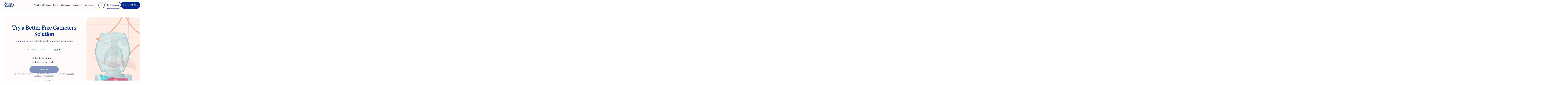

--- FILE ---
content_type: text/html; charset=utf-8
request_url: https://joinbetter.com/pages/landing/free-catheters
body_size: 90966
content:
<!doctype html>
<html class="no-js" lang="en">
  <head>
    <link rel="stylesheet" href="https://obscure-escarpment-2240.herokuapp.com/stylesheets/bcpo-front.css">
    <script>
      var bcpo_product=null;  var bcpo_settings={"fallback":"buttons","auto_select":"on","load_main_image":"off","border_style":"round","tooltips":"show","sold_out_style":"transparent","theme":"light","jumbo_colors":"medium","jumbo_images":"medium","circle_swatches":"","inventory_style":"amazon","override_ajax":"off","add_price_addons":"off","money_format2":"${{amount}} USD","money_format_without_currency":"${{amount}}","show_currency":"off","global_auto_image_options":"","global_color_options":"","global_colors":[{"key":"","value":"ecf42f"}],"shop_currency":"USD"};var inventory_quantity = [];if(bcpo_product) { for (var i = 0; i < bcpo_product.variants.length; i += 1) { bcpo_product.variants[i].inventory_quantity = inventory_quantity[i]; }}window.bcpo = window.bcpo || {}; bcpo.cart = {"note":null,"attributes":{},"original_total_price":0,"total_price":0,"total_discount":0,"total_weight":0.0,"item_count":0,"items":[],"requires_shipping":false,"currency":"USD","items_subtotal_price":0,"cart_level_discount_applications":[],"checkout_charge_amount":0}; bcpo.ogFormData = FormData;
    </script>

    <script src="https://cmp.osano.com/ySAclTzkyg/2a197a1a-8042-4a9e-b1d4-436f9d8ef282/osano.js"></script>
    
    <style>
      @font-face {
        font-family: 'Tobias';
        src: url('//joinbetter.com/cdn/shop/t/26/assets/Tobias-Regular.woff?v=38716751787883796171747987730') format('woff');
        font-weight: 400;
        font-style: normal;
        font-display: swap;
      }
      @font-face {
        font-family: 'HostGrotesk';
        src: url('//joinbetter.com/cdn/shop/t/26/assets/HostGrotesk-Regular.ttf?v=99508220936589660141747987730') format('truetype');
        font-weight: 400;
        font-style: normal;
        font-display: swap;
      }

      .c-global-cta__anchor {
        background: none !important;
        background-color: #062f7b !important;
      }

      .c-global-cta__anchor svg.jsx-4209155097 {
        
      }

      .c-global-cta__anchor svg.jsx-4209155097 path {
        fill: #fff;
      }

      .c-global-cta__text-container {
        color: #fff;
        font-family: 'HostGrotesk', serif;
      }

      .c-global-cta__main .c-global-cta__anchor .c-global-cta__text-container .c-global-cta__sub-text-container {
        padding: 0 !important;
      }
    </style>

    

    <meta name="google-site-verification" content="PrNivbPBczaryV5CE9_QoI3iVu4ByAy0Er69caNBtes">
    <meta charset="utf-8">
    <meta http-equiv="X-UA-Compatible" content="IE=edge,chrome=1">
    <meta name="viewport" content="width=device-width,initial-scale=1">
    <meta name="theme-color" content="#3194eb">
    <link rel="canonical" href="https://joinbetter.com/pages/landing/free-catheters">
    <meta name="facebook-domain-verification" content="p0ed3w8fx8j7k3136srh73avabk2np">
    

    

    <link rel="preconnect" href="https://cdn.shopify.com">
    <link rel="dns-prefetch" href="https://monorail-edge.shopifysvc.com">
    <link rel="preconnect" href="https://use.typekit.net">
    <link rel="dns-prefetch" href="https://cdn.pagefly.com">
    <link rel="dns-prefetch" href="https://bundle-builder.herokuapp.com">
    <link rel="dns-prefetch" href="https://obscure-escarpment-2240.herokuapp.com">
    <link rel="dns-prefetch" href="https://d2wa25pztvmofr.cloudfront.net">
    <link rel="dns-prefetch" href="https://easy-redirects.s3-eu-west-1.amazonaws.com">
    <link rel="dns-prefetch" href="https://popup.wisepops.com">
    <link rel="dns-prefetch" href="https://loader.wisepops.com">
    <link rel="dns-prefetch" href="https://pixc.com">
    <link rel="dns-prefetch" href="https://wchat.freshchat.com">
    <link rel="dns-prefetch" href="https://cdn1-gae-ssl-default.akamaized.net">
    <link rel="dns-prefetch" href="https://auto-cart-add.firebaseio.com">
    
    <link rel="dns-prefetch" href="https://admin.pickzen.com">
    <link rel="dns-prefetch" href="https://cdn-us.pickzen.com">
    <link rel="dns-prefetch" href="https://acp-magento.appspot.com">
    <link rel="dns-prefetch" href="https://secure.apps.shappify.com">
    <link rel="dns-prefetch" href="https://productreviews.shopifycdn.com">
    <link rel="dns-prefetch" href="https://shopiapps.in">
    <link rel="dns-prefetch" href="https://assetscdn-wchat.freshchat.com">
    
    
    <link rel="dns-prefetch" href="https://whai-cdn.s3.us-east-2.amazonaws.com">
    <link rel="dns-prefetch" href="https://quiz.askwhai.com">
    <link rel="dns-prefetch" href="https://shopify-api-production.askwhai.com">

    

 <!-- default to true --><!-- Contain template--><!-- setting name: pluginseo_pageTitleTruncateEnableForPages-->
    <!-- setting value: true --><!-- pageTitleTemplate: %% page_title %% | Better Health is a Modern Medical Supplier focused on delivering Diabetes, Incontinence, Urology, Ostomy, & Wound Care supplies. Shop the latest CGMs, catheters, ostomy bags, and more from all the leading brands. -->
  <!-- pageTitleToParse": Better Health - Dynamic Landing Page Ostomy Supplies, Urology Supplies, Stoma Products -->
  <!-- pageTitleTruncateApplicable: true -->

  <!-- pluginseo_pageTitleTemplateApplyToAll: true -->
  <!-- pageTitleTruncateApplicable: true --><!-- Custom page title: Yes --><title>Better Health - Dynamic Landing Page Ostomy Supplies, Urology Supplies, Stoma Products | Better Health is a Modern Medical Supplier focused on delivering Diabetes, Incontinence, Urology, Ostomy, & Wound Care supplies. Shop the latest CGMs, catheters, ostomy bags, and more from all the leading brands.</title> <!-- default to true --><!-- Contain template--><!-- setting name: pluginseo_metaDescriptionTruncateEnableForPages-->
    <!-- setting value: true --><!-- metaDescriptionTemplate: %% page.content || strip_newlines || strip_html || escape || append_not_empty: '.' %% Visit %% shop.name %% to Better Health is a Modern Medical Supplier focused on delivering Diabetes, Incontinence, Urology, Ostomy, & Wound Care supplies. Shop the latest CGMs, catheters, ostomy bags, and more from all the leading brands. -->
  <!-- metaDescriptionToParse": Better Health - Dynamic Landing Page Ostomy Supplies, Urology Supplies, Stoma Products -->
  <!-- metaDescriptionTruncateApplicable: true -->

  <!-- pluginseo_metaDescriptionTemplateApplyToAll: true -->
  <!-- metaDescriptionTruncateApplicable: true --><!-- Yes --><meta name="description" content=" Visit Better Health Supplies to Better Health is a Modern Medical Supplier focused on delivering Diabetes, Incontinence, Urology, Ostomy, &amp; Wound Care supplies. Shop the" /><script data-desc="seo-breadcrumb-list" type="application/ld+json">
{
  "@context": "http://schema.org",
  "@type": "BreadcrumbList",
  "itemListElement": [{
        "@type": "ListItem",
        "position": 1,
        "item": {
          "@id": "https://joinbetter.com/pages/landing",
          "name": "Dynamic Landing Page"
        }
      }]
}
</script><script data-desc="seo-organization" type="application/ld+json">
  {
    "@context": "http://schema.org",
    "@type": "Organization",
    "@id": "https://joinbetter.com#organization",
    "name": "Better Health Supplies",
    "url": "https://joinbetter.com","logo": {
        "type": "ImageObject",
        "url": "https://joinbetter.com/cdn/shop/t/26/assets/pluginseo_structuredDataLogo_small.png?v=182702569583737122561747987730"
      },
      "image": "https://joinbetter.com/cdn/shop/t/26/assets/pluginseo_structuredDataLogo_small.png?v=182702569583737122561747987730","sameAs": ["https://www.facebook.com/Better-Health-Supplies-103178564820350","https://youtube.com/channel/UCyGGfgwkHceUQxP-ZZQgCJw","https://www.linkedin.com/company/42736287"]
  }
</script><script data-desc="seo-website" type="application/ld+json">
  {
    "@context": "http://schema.org",
    "@type": "WebSite",
    "name": "Better Health Supplies",
    "url": "https://joinbetter.com",
    "potentialAction": {
      "@type": "SearchAction",
      "target": "https://joinbetter.com/search?q={search_term_string}",
      "query-input": "required name=search_term_string"
    }
  }
</script><script data-desc="seo-local-business" type="application/ld+json">
    {
      "@context": "http://schema.org",
      "@type": "LocalBusiness",
      "image": "//joinbetter.com/cdn/shop/t/26/assets/pluginseo_structuredDataLogo_small.png?v=182702569583737122561747987730","name": "Better Health Supplies","url": "https://joinbetter.com","telephone": "4153220878‬","email": "support@joinbetter.com","address": {
        "@type": "PostalAddress","streetAddress": "680 8th St. Unit 240 G","addressLocality": "San Francisco","addressRegion": "California","addressCountry": "US","postalCode": "94103"}
    }
  </script><meta name="pluginseo" content="Plug in SEO Plus" data-ptf="s-te_pg" data-mdf="s-te_pg-tr" />

<link rel="shortcut icon" href="//joinbetter.com/cdn/shop/files/Profil_company_V2_32x32.png?v=1747645481" type="image/png">

    











































<!-- /snippets/social-meta-tags.liquid -->




<meta property="og:site_name" content="Better Health Supplies">
<meta property="og:url" content="https://joinbetter.com/pages/landing/free-catheters">
<meta property="og:title" content="Better Health - Dynamic Landing Page Ostomy Supplies, Urology Supplies, Stoma Products">
<meta property="og:type" content="website">
<meta property="og:description" content="Better Health - Dynamic Landing Page Ostomy Supplies, Urology Supplies, Stoma Products">

<meta property="og:image" content="http://joinbetter.com/cdn/shop/files/better-health-bg_1200x1200.png?v=1747645316">
<meta property="og:image:secure_url" content="https://joinbetter.com/cdn/shop/files/better-health-bg_1200x1200.png?v=1747645316">


<meta name="twitter:card" content="summary_large_image">
<meta name="twitter:title" content="Better Health - Dynamic Landing Page Ostomy Supplies, Urology Supplies, Stoma Products">
<meta name="twitter:description" content="Better Health - Dynamic Landing Page Ostomy Supplies, Urology Supplies, Stoma Products">


    

    <!-- Google Tag Manager -->
<script>
    (function(w,d,s,l,i){w[l]=w[l]||[];w[l].push({"gtm.start":
    new Date().getTime(),event:"gtm.js"});var f=d.getElementsByTagName(s)[0],
    j=d.createElement(s),dl=l!="dataLayer"?"&l="+l:"";j.async=true;j.src=
    "https://www.googletagmanager.com/gtm.js?id="+i+dl;f.parentNode.insertBefore(j,f);
    })(window,document,"script","dataLayer","GTM-NXDTZQF");
</script>
<!-- End Google Tag Manager -->
<script>
    window.dataLayer = window.dataLayer || [];
</script>


    <style>
:root {
    /* Spacing scale based on 8px increments */
  --spacing-xs: 4px;
  --spacing-sm: 8px;
  --spacing-md: 12px;
  --spacing-lg: 16px;
  --spacing-xl: 20px;
  --spacing-2xl: 24px;
  --spacing-3xl: 32px;
  --spacing-4xl: 40px;
  --spacing-5xl: 48px;
  --spacing-6xl: 56px;
  --spacing-7xl: 64px;
  --spacing-8xl: 72px;

  /* Layout */
  
  --max-page-width: 1440px;

  /* Border radius scale */
  --radius-none: 0;
  --radius-xs: 2px;
  --radius-sm: 4px;
  --radius-md: 8px;
  --radius-lg: 12px;
  --radius-xl: 16px;
  --radius-2xl: 20px;
  --radius-3xl: 24px;
  --radius-4xl: 32px;
  --radius-full: 9999px;

  /* Core Colors */
  --v2-color-green: #81E3AE;
  --v2-color-purple: #E8D2FF;
  --v2-color-adobe: #FFAC88;
  --v2-color-blue: #002C8B;
  --v2-color-beige: #FFFAF6;
  --v2-color-beige-medium: #F4F0EA;

  /* Primary Colors */
  --v2-primary-700: #1C4499;
  --v2-primary-600: #2F58B1;
  --v2-primary-500: #6682D0;
  --v2-primary-400: #9DAFE2;
  --v2-primary-300: #D0D7EB;
  --v2-primary-200: #DDE2F0;
  --v2-primary-100: #EEF0F6;
  --v2-primary-50: #FFFFFF;

  /* "State" Colors, whatever that means */
  --v2-state-purple-dark: #6E3DA4; /* a11y ok */
  --v2-state-purple-light: #F4EDFB;
  --v2-state-green-dark: #2C5E42; /* a11y ok */
  --v2-state-green-light: #F4FBF7;
  --v2-state-orange-dark: #D1754E; /* a11y ok */
  --v2-state-orange-light: #FFECE3;

  --v2-color-ostomy: var(--v2-color-green);
  --v2-ostomy-text: var(--v2-state-green-dark);
  --v2-color-urology: var(--v2-color-blue);
  --v2-urology-text: var(--v2-color-blue);
  --v2-color-diabetes: var(--v2-color-beige-medium);
  --v2-diabetes-text: var(--v2-state-orange-dark);
  --v2-color-incontinence: var(--v2-color-purple);
  --v2-incontinence-text: var(--v2-state-purple-dark);

  /* Typography - Display and Headlines */
  --v2-font-display: 80px;
  --v2-font-h1: 56px;
  --v2-font-h2: 48px;
  --v2-font-h3: 40px;
  --v2-font-h4: 32px;
  --v2-font-h5: 24px;
  --v2-font-h6: 26px;
  --v2-font-h5-favorit: 24px;
  --v2-font-h6-favorit: 20px;

  /* Typography - Body */
  --v2-font-body-large: 18px;
  --v2-font-body-medium: 16px;
  --v2-font-body-small: 14px;
  --v2-font-helper: 12px;
  --v2-font-micro: 10px;
  --v2-font-button: 10px;

  /* Line Heights */
  --v2-line-height-display: 106%;
  --v2-line-height-headline: 110%;
  --v2-line-height-h5-favorit: 116%;
  --v2-line-height-body: 132%;

  /* Letter Spacing */
  --v2-letter-spacing-h5: -2%;
  --v2-letter-spacing-button: -1%;
  --v2-letter-spacing-default: 0%;

  /* Font Families */
  --v2-font-family-tobias: 'Tobias', serif;
  --v2-font-family-host: 'HostGrotesk', sans-serif;

  /* Font Weights */
  --v2-font-weight-medium: 500;
  --v2-font-weight-regular: 400;
  --v2-font-weight-bold: 700;
  --v2-font-weight-black: 900;

  --trusted-by-duration: 40s;
  --trusted-by-gap: 24px;
  --trusted-by-marquee-pad: 1rem;

  /* Conditions we serve */
  --gap: 1.5rem;
  --row-gap: 2rem;
  --duration: 90s;
  --duration-offset: 60s;
  --duration-offset2: 60s;
}

.max-page-width {
  max-width: var(--max-page-width);
}

/* Mobile (screens smaller than 768px) */
@media screen and (max-width: 767px) {
  .max-page-width {
    padding: var(--spacing-md);
  }
}

/* Tablet and up */
@media screen and (min-width: 768px) {
  .max-page-width {
    padding: var(--spacing-lg);
  }
}

.v2-h1 {
  font-family: var(--v2-font-family-tobias);
  font-weight: var(--v2-font-weight-medium);
  font-size: var(--v2-font-h1);
  line-height: var(--v2-line-height-headline);
  letter-spacing: var(--v2-letter-spacing-default);
}

.v2-h2 {
  font-family: var(--v2-font-family-tobias);
  font-weight: var(--v2-font-weight-medium);
  font-size: var(--v2-font-h2);
  line-height: var(--v2-line-height-headline);
  letter-spacing: var(--v2-letter-spacing-default);
}

.v2-h3 {
  font-family: var(--v2-font-family-tobias);
  font-weight: var(--v2-font-weight-medium);
  font-size: var(--v2-font-h3);
  line-height: var(--v2-line-height-headline);
  letter-spacing: var(--v2-letter-spacing-default);
}

.v2-h4 {
  font-family: var(--v2-font-family-tobias);
  font-weight: var(--v2-font-weight-medium);
  font-size: var(--v2-font-h4);
  line-height: var(--v2-line-height-headline);
  letter-spacing: var(--v2-letter-spacing-default);
}

.v2-h5 {
  font-family: var(--v2-font-family-tobias);
  font-weight: var(--v2-font-weight-medium);
  font-size: var(--v2-font-h5);
  line-height: var(--v2-line-height-headline);
  letter-spacing: var(--v2-letter-spacing-h5);
}

.v2-h5-favorit {
  font-family: var(--v2-font-family-host);
  font-weight: var(--v2-font-weight-regular);
  font-size: var(--v2-font-h5-favorit);
  line-height: var(--v2-line-height-h5-favorit);
  letter-spacing: var(--v2-letter-spacing-default);
}

.v2-h6 {
  font-family: var(--v2-font-family-tobias);
  font-weight: var(--v2-font-weight-medium);
  font-size: var(--v2-font-h6);
  line-height: var(--v2-line-height-headline);
  letter-spacing: var(--v2-letter-spacing-default);
}

.v2-h6-favorit {
  font-family: var(--v2-font-family-host);
  font-weight: var(--v2-font-weight-regular);
  font-size: var(--v2-font-h6-favorit);
  line-height: var(--v2-line-height-headline);
  letter-spacing: var(--v2-letter-spacing-default);
}

.v2-body-large {
  font-family: var(--v2-font-family-host);
  font-weight: var(--v2-font-weight-regular);
  font-size: var(--v2-font-body-large);
  line-height: var(--v2-line-height-body);
  letter-spacing: var(--v2-letter-spacing-default);
}

.v2-body-large-bold {
  font-family: var(--v2-font-family-host);
  font-weight: var(--v2-font-weight-bold);
  font-size: var(--v2-font-body-large);
  line-height: var(--v2-line-height-body);
  letter-spacing: var(--v2-letter-spacing-default);
}

.v2-body-medium {
  font-family: var(--v2-font-family-host);
  font-weight: var(--v2-font-weight-regular);
  font-size: var(--v2-font-body-medium);
  line-height: var(--v2-line-height-body);
  letter-spacing: var(--v2-letter-spacing-default);
}

.v2-body-medium-bold {
  font-family: var(--v2-font-family-host);
  font-weight: var(--v2-font-weight-bold);
  font-size: var(--v2-font-body-medium);
  line-height: var(--v2-line-height-body);
  letter-spacing: var(--v2-letter-spacing-default);
}

.v2-body-small {
  font-family: var(--v2-font-family-host);
  font-weight: var(--v2-font-weight-regular);
  font-size: var(--v2-font-body-small);
  line-height: var(--v2-line-height-body);
  letter-spacing: var(--v2-letter-spacing-default);
}

.v2-body-small-bold {
  font-family: var(--v2-font-family-host);
  font-weight: var(--v2-font-weight-bold);
  font-size: var(--v2-font-body-small);
  line-height: var(--v2-line-height-body);
  letter-spacing: var(--v2-letter-spacing-default);
}

.v2-helper {
  font-family: var(--v2-font-family-host);
  font-weight: var(--v2-font-weight-regular);
  font-size: var(--v2-font-helper);
  line-height: var(--v2-line-height-body);
  letter-spacing: var(--v2-letter-spacing-default);
}

.v2-helper-bold {
  font-family: var(--v2-font-family-host);
  font-weight: var(--v2-font-weight-bold);
  font-size: var(--v2-font-helper);
  line-height: var(--v2-line-height-body);
  letter-spacing: var(--v2-letter-spacing-default);
}

.v2-micro {
  font-family: var(--v2-font-family-host);
  font-weight: var(--v2-font-weight-bold);
  font-size: var(--v2-font-micro);
  line-height: var(--v2-line-height-body);
  letter-spacing: var(--v2-letter-spacing-default);
}

.v2-micro-bold {
  font-family: var(--v2-font-family-host);
  font-weight: var(--v2-font-weight-bold);
  font-size: var(--v2-font-micro);
  line-height: var(--v2-line-height-body);
  letter-spacing: var(--v2-letter-spacing-default);
}

.v2-button {
  font-family: var(--v2-font-family-host);
  font-weight: var(--v2-font-weight-black);
  font-size: var(--v2-font-button);
  line-height: var(--v2-line-height-body);
  letter-spacing: var(--v2-letter-spacing-button);
}
</style>

    <link href="//joinbetter.com/cdn/shop/t/26/assets/theme.css?v=99481622055582801501747987725" rel="stylesheet" type="text/css" media="all" />
    <link href="//joinbetter.com/cdn/shop/t/26/assets/grumspot-theme.css?v=111603181540343972631747987733" rel="stylesheet" type="text/css" media="all" />

    <script>
      var theme = {
        breakpoints: {
          medium: 750,
          large: 1024,
          widescreen: 1440
        },
        strings: {
          addToCart: "Add to cart",
          getSamples: "Request Samples",
          soldOut: "Sold out",
          unavailable: "Unavailable",
          regularPrice: "Regular price",
          salePrice: "Sale price",
          sale: "Sale",
          showMore: "Show More",
          showLess: "Show Less",
          addressError: "Error looking up that address",
          addressNoResults: "No results for that address",
          addressQueryLimit: "You have exceeded the Google API usage limit. Consider upgrading to a \u003ca href=\"https:\/\/developers.google.com\/maps\/premium\/usage-limits\"\u003ePremium Plan\u003c\/a\u003e.",
          authError: "There was a problem authenticating your Google Maps account.",
          newWindow: "Opens in a new window.",
          external: "Opens external website.",
          newWindowExternal: "Opens external website in a new window.",
          removeLabel: "Remove [product]",
          update: "Update",
          quantity: "Quantity",
          discountedTotal: "Discounted total",
          regularTotal: "Regular total",
          priceColumn: "See Price column for discount details.",
          quantityMinimumMessage: "Quantity must be 1 or more",
          cartError: "There was an error while updating your cart. Please try again.",
          removedItemMessage: "Removed \u003cspan class=\"cart__removed-product-details\"\u003e([quantity]) [link]\u003c\/span\u003e from your cart.",
          unitPrice: "Unit price",
          unitPriceSeparator: "per",
          oneCartCount: "1 item",
          otherCartCount: "[count] items",
          quantityLabel: "Quantity: [count]"
        },
        moneyFormat: "${{amount}}",
        moneyFormatWithCurrency: "${{amount}} USD"
      };

      document.documentElement.className = document.documentElement.className.replace('no-js', 'js');
    </script>

    
<script src="//joinbetter.com/cdn/shop/t/26/assets/theme.js?v=65103210009685472701747987725" defer="defer"></script>

    

    
    
    

    <script>window.performance && window.performance.mark && window.performance.mark('shopify.content_for_header.start');</script><meta name="google-site-verification" content="_wjr3yziwfUHmUmQhF8L26WzWG42pTQDkRu_UEGcjwM">
<meta id="shopify-digital-wallet" name="shopify-digital-wallet" content="/34278506631/digital_wallets/dialog">
<meta name="shopify-checkout-api-token" content="41d90fc4321199c6567da4f674724188">
<script async="async" src="/checkouts/internal/preloads.js?locale=en-US"></script>
<link rel="preconnect" href="https://shop.app" crossorigin="anonymous">
<script async="async" src="https://shop.app/checkouts/internal/preloads.js?locale=en-US&shop_id=34278506631" crossorigin="anonymous"></script>
<script id="shopify-features" type="application/json">{"accessToken":"41d90fc4321199c6567da4f674724188","betas":["rich-media-storefront-analytics"],"domain":"joinbetter.com","predictiveSearch":true,"shopId":34278506631,"locale":"en"}</script>
<script>var Shopify = Shopify || {};
Shopify.shop = "better-health-online-development.myshopify.com";
Shopify.locale = "en";
Shopify.currency = {"active":"USD","rate":"1.0"};
Shopify.country = "US";
Shopify.theme = {"name":"joinbetter-dev\/main","id":150251700461,"schema_name":"Debut","schema_version":"14.4.0","theme_store_id":null,"role":"main"};
Shopify.theme.handle = "null";
Shopify.theme.style = {"id":null,"handle":null};
Shopify.cdnHost = "joinbetter.com/cdn";
Shopify.routes = Shopify.routes || {};
Shopify.routes.root = "/";</script>
<script type="module">!function(o){(o.Shopify=o.Shopify||{}).modules=!0}(window);</script>
<script>!function(o){function n(){var o=[];function n(){o.push(Array.prototype.slice.apply(arguments))}return n.q=o,n}var t=o.Shopify=o.Shopify||{};t.loadFeatures=n(),t.autoloadFeatures=n()}(window);</script>
<script>
  window.ShopifyPay = window.ShopifyPay || {};
  window.ShopifyPay.apiHost = "shop.app\/pay";
  window.ShopifyPay.redirectState = null;
</script>
<script id="shop-js-analytics" type="application/json">{"pageType":"page"}</script>
<script defer="defer" async type="module" src="//joinbetter.com/cdn/shopifycloud/shop-js/modules/v2/client.init-shop-cart-sync_BN7fPSNr.en.esm.js"></script>
<script defer="defer" async type="module" src="//joinbetter.com/cdn/shopifycloud/shop-js/modules/v2/chunk.common_Cbph3Kss.esm.js"></script>
<script defer="defer" async type="module" src="//joinbetter.com/cdn/shopifycloud/shop-js/modules/v2/chunk.modal_DKumMAJ1.esm.js"></script>
<script type="module">
  await import("//joinbetter.com/cdn/shopifycloud/shop-js/modules/v2/client.init-shop-cart-sync_BN7fPSNr.en.esm.js");
await import("//joinbetter.com/cdn/shopifycloud/shop-js/modules/v2/chunk.common_Cbph3Kss.esm.js");
await import("//joinbetter.com/cdn/shopifycloud/shop-js/modules/v2/chunk.modal_DKumMAJ1.esm.js");

  window.Shopify.SignInWithShop?.initShopCartSync?.({"fedCMEnabled":true,"windoidEnabled":true});

</script>
<script>
  window.Shopify = window.Shopify || {};
  if (!window.Shopify.featureAssets) window.Shopify.featureAssets = {};
  window.Shopify.featureAssets['shop-js'] = {"shop-cart-sync":["modules/v2/client.shop-cart-sync_CJVUk8Jm.en.esm.js","modules/v2/chunk.common_Cbph3Kss.esm.js","modules/v2/chunk.modal_DKumMAJ1.esm.js"],"init-fed-cm":["modules/v2/client.init-fed-cm_7Fvt41F4.en.esm.js","modules/v2/chunk.common_Cbph3Kss.esm.js","modules/v2/chunk.modal_DKumMAJ1.esm.js"],"init-shop-email-lookup-coordinator":["modules/v2/client.init-shop-email-lookup-coordinator_Cc088_bR.en.esm.js","modules/v2/chunk.common_Cbph3Kss.esm.js","modules/v2/chunk.modal_DKumMAJ1.esm.js"],"init-windoid":["modules/v2/client.init-windoid_hPopwJRj.en.esm.js","modules/v2/chunk.common_Cbph3Kss.esm.js","modules/v2/chunk.modal_DKumMAJ1.esm.js"],"shop-button":["modules/v2/client.shop-button_B0jaPSNF.en.esm.js","modules/v2/chunk.common_Cbph3Kss.esm.js","modules/v2/chunk.modal_DKumMAJ1.esm.js"],"shop-cash-offers":["modules/v2/client.shop-cash-offers_DPIskqss.en.esm.js","modules/v2/chunk.common_Cbph3Kss.esm.js","modules/v2/chunk.modal_DKumMAJ1.esm.js"],"shop-toast-manager":["modules/v2/client.shop-toast-manager_CK7RT69O.en.esm.js","modules/v2/chunk.common_Cbph3Kss.esm.js","modules/v2/chunk.modal_DKumMAJ1.esm.js"],"init-shop-cart-sync":["modules/v2/client.init-shop-cart-sync_BN7fPSNr.en.esm.js","modules/v2/chunk.common_Cbph3Kss.esm.js","modules/v2/chunk.modal_DKumMAJ1.esm.js"],"init-customer-accounts-sign-up":["modules/v2/client.init-customer-accounts-sign-up_CfPf4CXf.en.esm.js","modules/v2/client.shop-login-button_DeIztwXF.en.esm.js","modules/v2/chunk.common_Cbph3Kss.esm.js","modules/v2/chunk.modal_DKumMAJ1.esm.js"],"pay-button":["modules/v2/client.pay-button_CgIwFSYN.en.esm.js","modules/v2/chunk.common_Cbph3Kss.esm.js","modules/v2/chunk.modal_DKumMAJ1.esm.js"],"init-customer-accounts":["modules/v2/client.init-customer-accounts_DQ3x16JI.en.esm.js","modules/v2/client.shop-login-button_DeIztwXF.en.esm.js","modules/v2/chunk.common_Cbph3Kss.esm.js","modules/v2/chunk.modal_DKumMAJ1.esm.js"],"avatar":["modules/v2/client.avatar_BTnouDA3.en.esm.js"],"init-shop-for-new-customer-accounts":["modules/v2/client.init-shop-for-new-customer-accounts_CsZy_esa.en.esm.js","modules/v2/client.shop-login-button_DeIztwXF.en.esm.js","modules/v2/chunk.common_Cbph3Kss.esm.js","modules/v2/chunk.modal_DKumMAJ1.esm.js"],"shop-follow-button":["modules/v2/client.shop-follow-button_BRMJjgGd.en.esm.js","modules/v2/chunk.common_Cbph3Kss.esm.js","modules/v2/chunk.modal_DKumMAJ1.esm.js"],"checkout-modal":["modules/v2/client.checkout-modal_B9Drz_yf.en.esm.js","modules/v2/chunk.common_Cbph3Kss.esm.js","modules/v2/chunk.modal_DKumMAJ1.esm.js"],"shop-login-button":["modules/v2/client.shop-login-button_DeIztwXF.en.esm.js","modules/v2/chunk.common_Cbph3Kss.esm.js","modules/v2/chunk.modal_DKumMAJ1.esm.js"],"lead-capture":["modules/v2/client.lead-capture_DXYzFM3R.en.esm.js","modules/v2/chunk.common_Cbph3Kss.esm.js","modules/v2/chunk.modal_DKumMAJ1.esm.js"],"shop-login":["modules/v2/client.shop-login_CA5pJqmO.en.esm.js","modules/v2/chunk.common_Cbph3Kss.esm.js","modules/v2/chunk.modal_DKumMAJ1.esm.js"],"payment-terms":["modules/v2/client.payment-terms_BxzfvcZJ.en.esm.js","modules/v2/chunk.common_Cbph3Kss.esm.js","modules/v2/chunk.modal_DKumMAJ1.esm.js"]};
</script>
<script>(function() {
  var isLoaded = false;
  function asyncLoad() {
    if (isLoaded) return;
    isLoaded = true;
    var urls = ["https:\/\/admin.pickzen.com\/client\/id\/abg6rfc3?shop=better-health-online-development.myshopify.com","https:\/\/static.rechargecdn.com\/static\/js\/recharge.js?shop=better-health-online-development.myshopify.com","https:\/\/shopify.instantsearchplus.com\/js\/loader.js?v=2\u0026mode=shopify\u0026UUID=c2980387-e8d9-4d3e-9f56-5ea255a6bdcd\u0026store=34278506631\u0026shop=better-health-online-development.myshopify.com","https:\/\/cdn1.stamped.io\/files\/widget.min.js?shop=better-health-online-development.myshopify.com","https:\/\/auto-cart-add.firebaseapp.com\/script.js?shop=better-health-online-development.myshopify.com","https:\/\/auto-cart-add.firebaseapp.com\/script.js?shop=better-health-online-development.myshopify.com","https:\/\/d23dclunsivw3h.cloudfront.net\/redirect-app.js?shop=better-health-online-development.myshopify.com","https:\/\/whai-cdn.nyc3.cdn.digitaloceanspaces.com\/quiz\/production\/script_tag.js?shop=better-health-online-development.myshopify.com","https:\/\/swift.perfectapps.io\/store\/assets\/dist\/js\/main.min.js?v=1_1617296514\u0026shop=better-health-online-development.myshopify.com","https:\/\/pc-quiz.s3.us-east-2.amazonaws.com\/current\/quiz-loader.min.js?shop=better-health-online-development.myshopify.com","https:\/\/live.bb.eight-cdn.com\/script.js?shop=better-health-online-development.myshopify.com"];
    for (var i = 0; i < urls.length; i++) {
      var s = document.createElement('script');
      s.type = 'text/javascript';
      s.async = true;
      s.src = urls[i];
      var x = document.getElementsByTagName('script')[0];
      x.parentNode.insertBefore(s, x);
    }
  };
  if(window.attachEvent) {
    window.attachEvent('onload', asyncLoad);
  } else {
    window.addEventListener('load', asyncLoad, false);
  }
})();</script>
<script id="__st">var __st={"a":34278506631,"offset":-18000,"reqid":"9f3cd4dd-6ae2-405a-b49b-18d6088d9002-1770117073","pageurl":"joinbetter.com\/pages\/landing\/free-catheters","s":"pages-62524424346","u":"c2d55cd8ba96","p":"page","rtyp":"page","rid":62524424346};</script>
<script>window.ShopifyPaypalV4VisibilityTracking = true;</script>
<script id="form-persister">!function(){'use strict';const t='contact',e='new_comment',n=[[t,t],['blogs',e],['comments',e],[t,'customer']],o='password',r='form_key',c=['recaptcha-v3-token','g-recaptcha-response','h-captcha-response',o],s=()=>{try{return window.sessionStorage}catch{return}},i='__shopify_v',u=t=>t.elements[r],a=function(){const t=[...n].map((([t,e])=>`form[action*='/${t}']:not([data-nocaptcha='true']) input[name='form_type'][value='${e}']`)).join(',');var e;return e=t,()=>e?[...document.querySelectorAll(e)].map((t=>t.form)):[]}();function m(t){const e=u(t);a().includes(t)&&(!e||!e.value)&&function(t){try{if(!s())return;!function(t){const e=s();if(!e)return;const n=u(t);if(!n)return;const o=n.value;o&&e.removeItem(o)}(t);const e=Array.from(Array(32),(()=>Math.random().toString(36)[2])).join('');!function(t,e){u(t)||t.append(Object.assign(document.createElement('input'),{type:'hidden',name:r})),t.elements[r].value=e}(t,e),function(t,e){const n=s();if(!n)return;const r=[...t.querySelectorAll(`input[type='${o}']`)].map((({name:t})=>t)),u=[...c,...r],a={};for(const[o,c]of new FormData(t).entries())u.includes(o)||(a[o]=c);n.setItem(e,JSON.stringify({[i]:1,action:t.action,data:a}))}(t,e)}catch(e){console.error('failed to persist form',e)}}(t)}const f=t=>{if('true'===t.dataset.persistBound)return;const e=function(t,e){const n=function(t){return'function'==typeof t.submit?t.submit:HTMLFormElement.prototype.submit}(t).bind(t);return function(){let t;return()=>{t||(t=!0,(()=>{try{e(),n()}catch(t){(t=>{console.error('form submit failed',t)})(t)}})(),setTimeout((()=>t=!1),250))}}()}(t,(()=>{m(t)}));!function(t,e){if('function'==typeof t.submit&&'function'==typeof e)try{t.submit=e}catch{}}(t,e),t.addEventListener('submit',(t=>{t.preventDefault(),e()})),t.dataset.persistBound='true'};!function(){function t(t){const e=(t=>{const e=t.target;return e instanceof HTMLFormElement?e:e&&e.form})(t);e&&m(e)}document.addEventListener('submit',t),document.addEventListener('DOMContentLoaded',(()=>{const e=a();for(const t of e)f(t);var n;n=document.body,new window.MutationObserver((t=>{for(const e of t)if('childList'===e.type&&e.addedNodes.length)for(const t of e.addedNodes)1===t.nodeType&&'FORM'===t.tagName&&a().includes(t)&&f(t)})).observe(n,{childList:!0,subtree:!0,attributes:!1}),document.removeEventListener('submit',t)}))}()}();</script>
<script integrity="sha256-4kQ18oKyAcykRKYeNunJcIwy7WH5gtpwJnB7kiuLZ1E=" data-source-attribution="shopify.loadfeatures" defer="defer" src="//joinbetter.com/cdn/shopifycloud/storefront/assets/storefront/load_feature-a0a9edcb.js" crossorigin="anonymous"></script>
<script crossorigin="anonymous" defer="defer" src="//joinbetter.com/cdn/shopifycloud/storefront/assets/shopify_pay/storefront-65b4c6d7.js?v=20250812"></script>
<script data-source-attribution="shopify.dynamic_checkout.dynamic.init">var Shopify=Shopify||{};Shopify.PaymentButton=Shopify.PaymentButton||{isStorefrontPortableWallets:!0,init:function(){window.Shopify.PaymentButton.init=function(){};var t=document.createElement("script");t.src="https://joinbetter.com/cdn/shopifycloud/portable-wallets/latest/portable-wallets.en.js",t.type="module",document.head.appendChild(t)}};
</script>
<script data-source-attribution="shopify.dynamic_checkout.buyer_consent">
  function portableWalletsHideBuyerConsent(e){var t=document.getElementById("shopify-buyer-consent"),n=document.getElementById("shopify-subscription-policy-button");t&&n&&(t.classList.add("hidden"),t.setAttribute("aria-hidden","true"),n.removeEventListener("click",e))}function portableWalletsShowBuyerConsent(e){var t=document.getElementById("shopify-buyer-consent"),n=document.getElementById("shopify-subscription-policy-button");t&&n&&(t.classList.remove("hidden"),t.removeAttribute("aria-hidden"),n.addEventListener("click",e))}window.Shopify?.PaymentButton&&(window.Shopify.PaymentButton.hideBuyerConsent=portableWalletsHideBuyerConsent,window.Shopify.PaymentButton.showBuyerConsent=portableWalletsShowBuyerConsent);
</script>
<script data-source-attribution="shopify.dynamic_checkout.cart.bootstrap">document.addEventListener("DOMContentLoaded",(function(){function t(){return document.querySelector("shopify-accelerated-checkout-cart, shopify-accelerated-checkout")}if(t())Shopify.PaymentButton.init();else{new MutationObserver((function(e,n){t()&&(Shopify.PaymentButton.init(),n.disconnect())})).observe(document.body,{childList:!0,subtree:!0})}}));
</script>
<link id="shopify-accelerated-checkout-styles" rel="stylesheet" media="screen" href="https://joinbetter.com/cdn/shopifycloud/portable-wallets/latest/accelerated-checkout-backwards-compat.css" crossorigin="anonymous">
<style id="shopify-accelerated-checkout-cart">
        #shopify-buyer-consent {
  margin-top: 1em;
  display: inline-block;
  width: 100%;
}

#shopify-buyer-consent.hidden {
  display: none;
}

#shopify-subscription-policy-button {
  background: none;
  border: none;
  padding: 0;
  text-decoration: underline;
  font-size: inherit;
  cursor: pointer;
}

#shopify-subscription-policy-button::before {
  box-shadow: none;
}

      </style>

<script>window.performance && window.performance.mark && window.performance.mark('shopify.content_for_header.end');</script>
    

    

    <script>
      //
      // Custom code for Onboarding wizards
      //
      const WIZRESULT_STORAGE_KEY = 'onboarding_wizard_data';
      function readWizResult() {
        var d = localStorage.getItem(WIZRESULT_STORAGE_KEY);
        var wizResult = (d && JSON.parse(d)) || {
          insurance: [], // Medicare, Medicaid, MedicareAdvantage, Private
          insurance_medicare_plan: '',
          insurance_medicaid_plan: '',
          insurance_medicare_advantage_plan: '',
          insurance_private_plan: '',
          product_of_interest: '',
          samples: !0, // boolean
          need_help_today: '',
          incontinence_who: 'self',
          incontinence_frequency: 'a-few-times-a-week',
          incontinence_amount: 'none',
        };
        return wizResult;
      }
      function writeWizResult(wizResult) {
        wizResult.insurance = (wizResult.insurance || []).filter(function (i, idx) {
          return wizResult.insurance.indexOf(i) === idx;
        });
        localStorage.setItem(WIZRESULT_STORAGE_KEY, JSON.stringify(wizResult));
      }
    </script>

    <script>
      CANDYRACK_FREE_PRODUCT_PRICE_TEXT = ' ';
    </script>

    
<script>window.__pagefly_analytics_settings__={"acceptTracking":true};</script>

    
 <script>
 let ps_apiURI = "https://swift-api.perfectapps.io/api";
 let ps_storeUrl = "https://swift.perfectapps.io";
 let ps_productId = "";
 </script> 
  
 

    


    



    <link rel="stylesheet" href="https://cdnjs.cloudflare.com/ajax/libs/flickity/1.0.0/flickity.css">
    
  

<!-- BEGIN app block: shopify://apps/pagefly-page-builder/blocks/app-embed/83e179f7-59a0-4589-8c66-c0dddf959200 -->

<!-- BEGIN app snippet: pagefly-cro-ab-testing-main -->







<script>
  ;(function () {
    const url = new URL(window.location)
    const viewParam = url.searchParams.get('view')
    if (viewParam && viewParam.includes('variant-pf-')) {
      url.searchParams.set('pf_v', viewParam)
      url.searchParams.delete('view')
      window.history.replaceState({}, '', url)
    }
  })()
</script>



<script type='module'>
  
  window.PAGEFLY_CRO = window.PAGEFLY_CRO || {}

  window.PAGEFLY_CRO['data_debug'] = {
    original_template_suffix: "grumspot-dynamic-landing",
    allow_ab_test: false,
    ab_test_start_time: 0,
    ab_test_end_time: 0,
    today_date_time: 1770117073000,
  }
  window.PAGEFLY_CRO['GA4'] = { enabled: false}
</script>

<!-- END app snippet -->








  <script src='https://cdn.shopify.com/extensions/019c1c9b-69a5-75c7-99f1-f2ea136270a3/pagefly-page-builder-218/assets/pagefly-helper.js' defer='defer'></script>

  <script src='https://cdn.shopify.com/extensions/019c1c9b-69a5-75c7-99f1-f2ea136270a3/pagefly-page-builder-218/assets/pagefly-general-helper.js' defer='defer'></script>

  <script src='https://cdn.shopify.com/extensions/019c1c9b-69a5-75c7-99f1-f2ea136270a3/pagefly-page-builder-218/assets/pagefly-snap-slider.js' defer='defer'></script>

  <script src='https://cdn.shopify.com/extensions/019c1c9b-69a5-75c7-99f1-f2ea136270a3/pagefly-page-builder-218/assets/pagefly-slideshow-v3.js' defer='defer'></script>

  <script src='https://cdn.shopify.com/extensions/019c1c9b-69a5-75c7-99f1-f2ea136270a3/pagefly-page-builder-218/assets/pagefly-slideshow-v4.js' defer='defer'></script>

  <script src='https://cdn.shopify.com/extensions/019c1c9b-69a5-75c7-99f1-f2ea136270a3/pagefly-page-builder-218/assets/pagefly-glider.js' defer='defer'></script>

  <script src='https://cdn.shopify.com/extensions/019c1c9b-69a5-75c7-99f1-f2ea136270a3/pagefly-page-builder-218/assets/pagefly-slideshow-v1-v2.js' defer='defer'></script>

  <script src='https://cdn.shopify.com/extensions/019c1c9b-69a5-75c7-99f1-f2ea136270a3/pagefly-page-builder-218/assets/pagefly-product-media.js' defer='defer'></script>

  <script src='https://cdn.shopify.com/extensions/019c1c9b-69a5-75c7-99f1-f2ea136270a3/pagefly-page-builder-218/assets/pagefly-product.js' defer='defer'></script>


<script id='pagefly-helper-data' type='application/json'>
  {
    "page_optimization": {
      "assets_prefetching": false
    },
    "elements_asset_mapper": {
      "Accordion": "https://cdn.shopify.com/extensions/019c1c9b-69a5-75c7-99f1-f2ea136270a3/pagefly-page-builder-218/assets/pagefly-accordion.js",
      "Accordion3": "https://cdn.shopify.com/extensions/019c1c9b-69a5-75c7-99f1-f2ea136270a3/pagefly-page-builder-218/assets/pagefly-accordion3.js",
      "CountDown": "https://cdn.shopify.com/extensions/019c1c9b-69a5-75c7-99f1-f2ea136270a3/pagefly-page-builder-218/assets/pagefly-countdown.js",
      "GMap1": "https://cdn.shopify.com/extensions/019c1c9b-69a5-75c7-99f1-f2ea136270a3/pagefly-page-builder-218/assets/pagefly-gmap.js",
      "GMap2": "https://cdn.shopify.com/extensions/019c1c9b-69a5-75c7-99f1-f2ea136270a3/pagefly-page-builder-218/assets/pagefly-gmap.js",
      "GMapBasicV2": "https://cdn.shopify.com/extensions/019c1c9b-69a5-75c7-99f1-f2ea136270a3/pagefly-page-builder-218/assets/pagefly-gmap.js",
      "GMapAdvancedV2": "https://cdn.shopify.com/extensions/019c1c9b-69a5-75c7-99f1-f2ea136270a3/pagefly-page-builder-218/assets/pagefly-gmap.js",
      "HTML.Video": "https://cdn.shopify.com/extensions/019c1c9b-69a5-75c7-99f1-f2ea136270a3/pagefly-page-builder-218/assets/pagefly-htmlvideo.js",
      "HTML.Video2": "https://cdn.shopify.com/extensions/019c1c9b-69a5-75c7-99f1-f2ea136270a3/pagefly-page-builder-218/assets/pagefly-htmlvideo2.js",
      "HTML.Video3": "https://cdn.shopify.com/extensions/019c1c9b-69a5-75c7-99f1-f2ea136270a3/pagefly-page-builder-218/assets/pagefly-htmlvideo2.js",
      "BackgroundVideo": "https://cdn.shopify.com/extensions/019c1c9b-69a5-75c7-99f1-f2ea136270a3/pagefly-page-builder-218/assets/pagefly-htmlvideo2.js",
      "Instagram": "https://cdn.shopify.com/extensions/019c1c9b-69a5-75c7-99f1-f2ea136270a3/pagefly-page-builder-218/assets/pagefly-instagram.js",
      "Instagram2": "https://cdn.shopify.com/extensions/019c1c9b-69a5-75c7-99f1-f2ea136270a3/pagefly-page-builder-218/assets/pagefly-instagram.js",
      "Insta3": "https://cdn.shopify.com/extensions/019c1c9b-69a5-75c7-99f1-f2ea136270a3/pagefly-page-builder-218/assets/pagefly-instagram3.js",
      "Tabs": "https://cdn.shopify.com/extensions/019c1c9b-69a5-75c7-99f1-f2ea136270a3/pagefly-page-builder-218/assets/pagefly-tab.js",
      "Tabs3": "https://cdn.shopify.com/extensions/019c1c9b-69a5-75c7-99f1-f2ea136270a3/pagefly-page-builder-218/assets/pagefly-tab3.js",
      "ProductBox": "https://cdn.shopify.com/extensions/019c1c9b-69a5-75c7-99f1-f2ea136270a3/pagefly-page-builder-218/assets/pagefly-cart.js",
      "FBPageBox2": "https://cdn.shopify.com/extensions/019c1c9b-69a5-75c7-99f1-f2ea136270a3/pagefly-page-builder-218/assets/pagefly-facebook.js",
      "FBLikeButton2": "https://cdn.shopify.com/extensions/019c1c9b-69a5-75c7-99f1-f2ea136270a3/pagefly-page-builder-218/assets/pagefly-facebook.js",
      "TwitterFeed2": "https://cdn.shopify.com/extensions/019c1c9b-69a5-75c7-99f1-f2ea136270a3/pagefly-page-builder-218/assets/pagefly-twitter.js",
      "Paragraph4": "https://cdn.shopify.com/extensions/019c1c9b-69a5-75c7-99f1-f2ea136270a3/pagefly-page-builder-218/assets/pagefly-paragraph4.js",

      "AliReviews": "https://cdn.shopify.com/extensions/019c1c9b-69a5-75c7-99f1-f2ea136270a3/pagefly-page-builder-218/assets/pagefly-3rd-elements.js",
      "BackInStock": "https://cdn.shopify.com/extensions/019c1c9b-69a5-75c7-99f1-f2ea136270a3/pagefly-page-builder-218/assets/pagefly-3rd-elements.js",
      "GloboBackInStock": "https://cdn.shopify.com/extensions/019c1c9b-69a5-75c7-99f1-f2ea136270a3/pagefly-page-builder-218/assets/pagefly-3rd-elements.js",
      "GrowaveWishlist": "https://cdn.shopify.com/extensions/019c1c9b-69a5-75c7-99f1-f2ea136270a3/pagefly-page-builder-218/assets/pagefly-3rd-elements.js",
      "InfiniteOptionsShopPad": "https://cdn.shopify.com/extensions/019c1c9b-69a5-75c7-99f1-f2ea136270a3/pagefly-page-builder-218/assets/pagefly-3rd-elements.js",
      "InkybayProductPersonalizer": "https://cdn.shopify.com/extensions/019c1c9b-69a5-75c7-99f1-f2ea136270a3/pagefly-page-builder-218/assets/pagefly-3rd-elements.js",
      "LimeSpot": "https://cdn.shopify.com/extensions/019c1c9b-69a5-75c7-99f1-f2ea136270a3/pagefly-page-builder-218/assets/pagefly-3rd-elements.js",
      "Loox": "https://cdn.shopify.com/extensions/019c1c9b-69a5-75c7-99f1-f2ea136270a3/pagefly-page-builder-218/assets/pagefly-3rd-elements.js",
      "Opinew": "https://cdn.shopify.com/extensions/019c1c9b-69a5-75c7-99f1-f2ea136270a3/pagefly-page-builder-218/assets/pagefly-3rd-elements.js",
      "Powr": "https://cdn.shopify.com/extensions/019c1c9b-69a5-75c7-99f1-f2ea136270a3/pagefly-page-builder-218/assets/pagefly-3rd-elements.js",
      "ProductReviews": "https://cdn.shopify.com/extensions/019c1c9b-69a5-75c7-99f1-f2ea136270a3/pagefly-page-builder-218/assets/pagefly-3rd-elements.js",
      "PushOwl": "https://cdn.shopify.com/extensions/019c1c9b-69a5-75c7-99f1-f2ea136270a3/pagefly-page-builder-218/assets/pagefly-3rd-elements.js",
      "ReCharge": "https://cdn.shopify.com/extensions/019c1c9b-69a5-75c7-99f1-f2ea136270a3/pagefly-page-builder-218/assets/pagefly-3rd-elements.js",
      "Rivyo": "https://cdn.shopify.com/extensions/019c1c9b-69a5-75c7-99f1-f2ea136270a3/pagefly-page-builder-218/assets/pagefly-3rd-elements.js",
      "TrackingMore": "https://cdn.shopify.com/extensions/019c1c9b-69a5-75c7-99f1-f2ea136270a3/pagefly-page-builder-218/assets/pagefly-3rd-elements.js",
      "Vitals": "https://cdn.shopify.com/extensions/019c1c9b-69a5-75c7-99f1-f2ea136270a3/pagefly-page-builder-218/assets/pagefly-3rd-elements.js",
      "Wiser": "https://cdn.shopify.com/extensions/019c1c9b-69a5-75c7-99f1-f2ea136270a3/pagefly-page-builder-218/assets/pagefly-3rd-elements.js"
    },
    "custom_elements_mapper": {
      "pf-click-action-element": "https://cdn.shopify.com/extensions/019c1c9b-69a5-75c7-99f1-f2ea136270a3/pagefly-page-builder-218/assets/pagefly-click-action-element.js",
      "pf-dialog-element": "https://cdn.shopify.com/extensions/019c1c9b-69a5-75c7-99f1-f2ea136270a3/pagefly-page-builder-218/assets/pagefly-dialog-element.js"
    }
  }
</script>


<!-- END app block --><!-- BEGIN app block: shopify://apps/helium-customer-fields/blocks/app-embed/bab58598-3e6a-4377-aaaa-97189b15f131 -->







































<script>
  if ('CF' in window) {
    window.CF.appEmbedEnabled = true;
  } else {
    window.CF = {
      appEmbedEnabled: true,
    };
  }

  window.CF.editAccountFormId = "";
  window.CF.registrationFormId = "";
</script>

<!-- BEGIN app snippet: patch-registration-links -->







































<script>
  function patchRegistrationLinks() {
    const PATCHABLE_LINKS_SELECTOR = 'a[href*="/account/register"]';

    const search = new URLSearchParams(window.location.search);
    const checkoutUrl = search.get('checkout_url');
    const returnUrl = search.get('return_url');

    const redirectUrl = checkoutUrl || returnUrl;
    if (!redirectUrl) return;

    const registrationLinks = Array.from(document.querySelectorAll(PATCHABLE_LINKS_SELECTOR));
    registrationLinks.forEach(link => {
      const url = new URL(link.href);

      url.searchParams.set('return_url', redirectUrl);

      link.href = url.href;
    });
  }

  if (['complete', 'interactive', 'loaded'].includes(document.readyState)) {
    patchRegistrationLinks();
  } else {
    document.addEventListener('DOMContentLoaded', () => patchRegistrationLinks());
  }
</script><!-- END app snippet -->
<!-- BEGIN app snippet: patch-login-grecaptcha-conflict -->







































<script>
  // Fixes a problem where both grecaptcha and hcaptcha response fields are included in the /account/login form submission
  // resulting in a 404 on the /challenge page.
  // This is caused by our triggerShopifyRecaptchaLoad function in initialize-forms.liquid.ejs
  // The fix itself just removes the unnecessary g-recaptcha-response input

  function patchLoginGrecaptchaConflict() {
    Array.from(document.querySelectorAll('form')).forEach(form => {
      form.addEventListener('submit', e => {
        const grecaptchaResponse = form.querySelector('[name="g-recaptcha-response"]');
        const hcaptchaResponse = form.querySelector('[name="h-captcha-response"]');

        if (grecaptchaResponse && hcaptchaResponse) {
          // Can't use both. Only keep hcaptcha response field.
          grecaptchaResponse.parentElement.removeChild(grecaptchaResponse);
        }
      })
    })
  }

  if (['complete', 'interactive', 'loaded'].includes(document.readyState)) {
    patchLoginGrecaptchaConflict();
  } else {
    document.addEventListener('DOMContentLoaded', () => patchLoginGrecaptchaConflict());
  }
</script><!-- END app snippet -->
<!-- BEGIN app snippet: embed-data -->





















































<script>
  window.CF.version = "5.2.4";
  window.CF.environment = 
  {
  
  "domain": "better-health-online-development.myshopify.com",
  "baseApiUrl": "https:\/\/app.customerfields.com",
  "captchaSiteKey": "6LfF5lYdAAAAAMxSfWP3fQAUL1awbbH47sSNNOdh",
  "captchaEnabled": false,
  "proxyPath": "\/tools\/customr",
  "countries": [{"name":"Afghanistan","code":"AF"},{"name":"Åland Islands","code":"AX"},{"name":"Albania","code":"AL"},{"name":"Algeria","code":"DZ"},{"name":"Andorra","code":"AD"},{"name":"Angola","code":"AO"},{"name":"Anguilla","code":"AI"},{"name":"Antigua \u0026 Barbuda","code":"AG"},{"name":"Argentina","code":"AR","provinces":[{"name":"Buenos Aires Province","code":"B"},{"name":"Catamarca","code":"K"},{"name":"Chaco","code":"H"},{"name":"Chubut","code":"U"},{"name":"Buenos Aires (Autonomous City)","code":"C"},{"name":"Córdoba","code":"X"},{"name":"Corrientes","code":"W"},{"name":"Entre Ríos","code":"E"},{"name":"Formosa","code":"P"},{"name":"Jujuy","code":"Y"},{"name":"La Pampa","code":"L"},{"name":"La Rioja","code":"F"},{"name":"Mendoza","code":"M"},{"name":"Misiones","code":"N"},{"name":"Neuquén","code":"Q"},{"name":"Río Negro","code":"R"},{"name":"Salta","code":"A"},{"name":"San Juan","code":"J"},{"name":"San Luis","code":"D"},{"name":"Santa Cruz","code":"Z"},{"name":"Santa Fe","code":"S"},{"name":"Santiago del Estero","code":"G"},{"name":"Tierra del Fuego","code":"V"},{"name":"Tucumán","code":"T"}]},{"name":"Armenia","code":"AM"},{"name":"Aruba","code":"AW"},{"name":"Ascension Island","code":"AC"},{"name":"Australia","code":"AU","provinces":[{"name":"Australian Capital Territory","code":"ACT"},{"name":"New South Wales","code":"NSW"},{"name":"Northern Territory","code":"NT"},{"name":"Queensland","code":"QLD"},{"name":"South Australia","code":"SA"},{"name":"Tasmania","code":"TAS"},{"name":"Victoria","code":"VIC"},{"name":"Western Australia","code":"WA"}]},{"name":"Austria","code":"AT"},{"name":"Azerbaijan","code":"AZ"},{"name":"Bahamas","code":"BS"},{"name":"Bahrain","code":"BH"},{"name":"Bangladesh","code":"BD"},{"name":"Barbados","code":"BB"},{"name":"Belarus","code":"BY"},{"name":"Belgium","code":"BE"},{"name":"Belize","code":"BZ"},{"name":"Benin","code":"BJ"},{"name":"Bermuda","code":"BM"},{"name":"Bhutan","code":"BT"},{"name":"Bolivia","code":"BO"},{"name":"Bosnia \u0026 Herzegovina","code":"BA"},{"name":"Botswana","code":"BW"},{"name":"Brazil","code":"BR","provinces":[{"name":"Acre","code":"AC"},{"name":"Alagoas","code":"AL"},{"name":"Amapá","code":"AP"},{"name":"Amazonas","code":"AM"},{"name":"Bahia","code":"BA"},{"name":"Ceará","code":"CE"},{"name":"Federal District","code":"DF"},{"name":"Espírito Santo","code":"ES"},{"name":"Goiás","code":"GO"},{"name":"Maranhão","code":"MA"},{"name":"Mato Grosso","code":"MT"},{"name":"Mato Grosso do Sul","code":"MS"},{"name":"Minas Gerais","code":"MG"},{"name":"Pará","code":"PA"},{"name":"Paraíba","code":"PB"},{"name":"Paraná","code":"PR"},{"name":"Pernambuco","code":"PE"},{"name":"Piauí","code":"PI"},{"name":"Rio Grande do Norte","code":"RN"},{"name":"Rio Grande do Sul","code":"RS"},{"name":"Rio de Janeiro","code":"RJ"},{"name":"Rondônia","code":"RO"},{"name":"Roraima","code":"RR"},{"name":"Santa Catarina","code":"SC"},{"name":"São Paulo","code":"SP"},{"name":"Sergipe","code":"SE"},{"name":"Tocantins","code":"TO"}]},{"name":"British Indian Ocean Territory","code":"IO"},{"name":"British Virgin Islands","code":"VG"},{"name":"Brunei","code":"BN"},{"name":"Bulgaria","code":"BG"},{"name":"Burkina Faso","code":"BF"},{"name":"Burundi","code":"BI"},{"name":"Cambodia","code":"KH"},{"name":"Cameroon","code":"CM"},{"name":"Canada","code":"CA","provinces":[{"name":"Alberta","code":"AB"},{"name":"British Columbia","code":"BC"},{"name":"Manitoba","code":"MB"},{"name":"New Brunswick","code":"NB"},{"name":"Newfoundland and Labrador","code":"NL"},{"name":"Northwest Territories","code":"NT"},{"name":"Nova Scotia","code":"NS"},{"name":"Nunavut","code":"NU"},{"name":"Ontario","code":"ON"},{"name":"Prince Edward Island","code":"PE"},{"name":"Quebec","code":"QC"},{"name":"Saskatchewan","code":"SK"},{"name":"Yukon","code":"YT"}]},{"name":"Cape Verde","code":"CV"},{"name":"Caribbean Netherlands","code":"BQ"},{"name":"Cayman Islands","code":"KY"},{"name":"Central African Republic","code":"CF"},{"name":"Chad","code":"TD"},{"name":"Chile","code":"CL","provinces":[{"name":"Arica y Parinacota","code":"AP"},{"name":"Tarapacá","code":"TA"},{"name":"Antofagasta","code":"AN"},{"name":"Atacama","code":"AT"},{"name":"Coquimbo","code":"CO"},{"name":"Valparaíso","code":"VS"},{"name":"Santiago Metropolitan","code":"RM"},{"name":"Libertador General Bernardo O’Higgins","code":"LI"},{"name":"Maule","code":"ML"},{"name":"Ñuble","code":"NB"},{"name":"Bío Bío","code":"BI"},{"name":"Araucanía","code":"AR"},{"name":"Los Ríos","code":"LR"},{"name":"Los Lagos","code":"LL"},{"name":"Aysén","code":"AI"},{"name":"Magallanes Region","code":"MA"}]},{"name":"China","code":"CN","provinces":[{"name":"Anhui","code":"AH"},{"name":"Beijing","code":"BJ"},{"name":"Chongqing","code":"CQ"},{"name":"Fujian","code":"FJ"},{"name":"Gansu","code":"GS"},{"name":"Guangdong","code":"GD"},{"name":"Guangxi","code":"GX"},{"name":"Guizhou","code":"GZ"},{"name":"Hainan","code":"HI"},{"name":"Hebei","code":"HE"},{"name":"Heilongjiang","code":"HL"},{"name":"Henan","code":"HA"},{"name":"Hubei","code":"HB"},{"name":"Hunan","code":"HN"},{"name":"Inner Mongolia","code":"NM"},{"name":"Jiangsu","code":"JS"},{"name":"Jiangxi","code":"JX"},{"name":"Jilin","code":"JL"},{"name":"Liaoning","code":"LN"},{"name":"Ningxia","code":"NX"},{"name":"Qinghai","code":"QH"},{"name":"Shaanxi","code":"SN"},{"name":"Shandong","code":"SD"},{"name":"Shanghai","code":"SH"},{"name":"Shanxi","code":"SX"},{"name":"Sichuan","code":"SC"},{"name":"Tianjin","code":"TJ"},{"name":"Xinjiang","code":"XJ"},{"name":"Tibet","code":"YZ"},{"name":"Yunnan","code":"YN"},{"name":"Zhejiang","code":"ZJ"}]},{"name":"Christmas Island","code":"CX"},{"name":"Cocos (Keeling) Islands","code":"CC"},{"name":"Colombia","code":"CO","provinces":[{"name":"Capital District","code":"DC"},{"name":"Amazonas","code":"AMA"},{"name":"Antioquia","code":"ANT"},{"name":"Arauca","code":"ARA"},{"name":"Atlántico","code":"ATL"},{"name":"Bolívar","code":"BOL"},{"name":"Boyacá","code":"BOY"},{"name":"Caldas","code":"CAL"},{"name":"Caquetá","code":"CAQ"},{"name":"Casanare","code":"CAS"},{"name":"Cauca","code":"CAU"},{"name":"Cesar","code":"CES"},{"name":"Chocó","code":"CHO"},{"name":"Córdoba","code":"COR"},{"name":"Cundinamarca","code":"CUN"},{"name":"Guainía","code":"GUA"},{"name":"Guaviare","code":"GUV"},{"name":"Huila","code":"HUI"},{"name":"La Guajira","code":"LAG"},{"name":"Magdalena","code":"MAG"},{"name":"Meta","code":"MET"},{"name":"Nariño","code":"NAR"},{"name":"Norte de Santander","code":"NSA"},{"name":"Putumayo","code":"PUT"},{"name":"Quindío","code":"QUI"},{"name":"Risaralda","code":"RIS"},{"name":"San Andrés \u0026 Providencia","code":"SAP"},{"name":"Santander","code":"SAN"},{"name":"Sucre","code":"SUC"},{"name":"Tolima","code":"TOL"},{"name":"Valle del Cauca","code":"VAC"},{"name":"Vaupés","code":"VAU"},{"name":"Vichada","code":"VID"}]},{"name":"Comoros","code":"KM"},{"name":"Congo - Brazzaville","code":"CG"},{"name":"Congo - Kinshasa","code":"CD"},{"name":"Cook Islands","code":"CK"},{"name":"Costa Rica","code":"CR","provinces":[{"name":"Alajuela","code":"CR-A"},{"name":"Cartago","code":"CR-C"},{"name":"Guanacaste","code":"CR-G"},{"name":"Heredia","code":"CR-H"},{"name":"Limón","code":"CR-L"},{"name":"Puntarenas","code":"CR-P"},{"name":"San José","code":"CR-SJ"}]},{"name":"Croatia","code":"HR"},{"name":"Curaçao","code":"CW"},{"name":"Cyprus","code":"CY"},{"name":"Czechia","code":"CZ"},{"name":"Côte d’Ivoire","code":"CI"},{"name":"Denmark","code":"DK"},{"name":"Djibouti","code":"DJ"},{"name":"Dominica","code":"DM"},{"name":"Dominican Republic","code":"DO"},{"name":"Ecuador","code":"EC"},{"name":"Egypt","code":"EG","provinces":[{"name":"6th of October","code":"SU"},{"name":"Al Sharqia","code":"SHR"},{"name":"Alexandria","code":"ALX"},{"name":"Aswan","code":"ASN"},{"name":"Asyut","code":"AST"},{"name":"Beheira","code":"BH"},{"name":"Beni Suef","code":"BNS"},{"name":"Cairo","code":"C"},{"name":"Dakahlia","code":"DK"},{"name":"Damietta","code":"DT"},{"name":"Faiyum","code":"FYM"},{"name":"Gharbia","code":"GH"},{"name":"Giza","code":"GZ"},{"name":"Helwan","code":"HU"},{"name":"Ismailia","code":"IS"},{"name":"Kafr el-Sheikh","code":"KFS"},{"name":"Luxor","code":"LX"},{"name":"Matrouh","code":"MT"},{"name":"Minya","code":"MN"},{"name":"Monufia","code":"MNF"},{"name":"New Valley","code":"WAD"},{"name":"North Sinai","code":"SIN"},{"name":"Port Said","code":"PTS"},{"name":"Qalyubia","code":"KB"},{"name":"Qena","code":"KN"},{"name":"Red Sea","code":"BA"},{"name":"Sohag","code":"SHG"},{"name":"South Sinai","code":"JS"},{"name":"Suez","code":"SUZ"}]},{"name":"El Salvador","code":"SV","provinces":[{"name":"Ahuachapán","code":"SV-AH"},{"name":"Cabañas","code":"SV-CA"},{"name":"Chalatenango","code":"SV-CH"},{"name":"Cuscatlán","code":"SV-CU"},{"name":"La Libertad","code":"SV-LI"},{"name":"La Paz","code":"SV-PA"},{"name":"La Unión","code":"SV-UN"},{"name":"Morazán","code":"SV-MO"},{"name":"San Miguel","code":"SV-SM"},{"name":"San Salvador","code":"SV-SS"},{"name":"San Vicente","code":"SV-SV"},{"name":"Santa Ana","code":"SV-SA"},{"name":"Sonsonate","code":"SV-SO"},{"name":"Usulután","code":"SV-US"}]},{"name":"Equatorial Guinea","code":"GQ"},{"name":"Eritrea","code":"ER"},{"name":"Estonia","code":"EE"},{"name":"Eswatini","code":"SZ"},{"name":"Ethiopia","code":"ET"},{"name":"Falkland Islands","code":"FK"},{"name":"Faroe Islands","code":"FO"},{"name":"Fiji","code":"FJ"},{"name":"Finland","code":"FI"},{"name":"France","code":"FR"},{"name":"French Guiana","code":"GF"},{"name":"French Polynesia","code":"PF"},{"name":"French Southern Territories","code":"TF"},{"name":"Gabon","code":"GA"},{"name":"Gambia","code":"GM"},{"name":"Georgia","code":"GE"},{"name":"Germany","code":"DE"},{"name":"Ghana","code":"GH"},{"name":"Gibraltar","code":"GI"},{"name":"Greece","code":"GR"},{"name":"Greenland","code":"GL"},{"name":"Grenada","code":"GD"},{"name":"Guadeloupe","code":"GP"},{"name":"Guatemala","code":"GT","provinces":[{"name":"Alta Verapaz","code":"AVE"},{"name":"Baja Verapaz","code":"BVE"},{"name":"Chimaltenango","code":"CMT"},{"name":"Chiquimula","code":"CQM"},{"name":"El Progreso","code":"EPR"},{"name":"Escuintla","code":"ESC"},{"name":"Guatemala","code":"GUA"},{"name":"Huehuetenango","code":"HUE"},{"name":"Izabal","code":"IZA"},{"name":"Jalapa","code":"JAL"},{"name":"Jutiapa","code":"JUT"},{"name":"Petén","code":"PET"},{"name":"Quetzaltenango","code":"QUE"},{"name":"Quiché","code":"QUI"},{"name":"Retalhuleu","code":"RET"},{"name":"Sacatepéquez","code":"SAC"},{"name":"San Marcos","code":"SMA"},{"name":"Santa Rosa","code":"SRO"},{"name":"Sololá","code":"SOL"},{"name":"Suchitepéquez","code":"SUC"},{"name":"Totonicapán","code":"TOT"},{"name":"Zacapa","code":"ZAC"}]},{"name":"Guernsey","code":"GG"},{"name":"Guinea","code":"GN"},{"name":"Guinea-Bissau","code":"GW"},{"name":"Guyana","code":"GY"},{"name":"Haiti","code":"HT"},{"name":"Honduras","code":"HN"},{"name":"Hong Kong SAR","code":"HK","provinces":[{"name":"Hong Kong Island","code":"HK"},{"name":"Kowloon","code":"KL"},{"name":"New Territories","code":"NT"}]},{"name":"Hungary","code":"HU"},{"name":"Iceland","code":"IS"},{"name":"India","code":"IN","provinces":[{"name":"Andaman and Nicobar Islands","code":"AN"},{"name":"Andhra Pradesh","code":"AP"},{"name":"Arunachal Pradesh","code":"AR"},{"name":"Assam","code":"AS"},{"name":"Bihar","code":"BR"},{"name":"Chandigarh","code":"CH"},{"name":"Chhattisgarh","code":"CG"},{"name":"Dadra and Nagar Haveli","code":"DN"},{"name":"Daman and Diu","code":"DD"},{"name":"Delhi","code":"DL"},{"name":"Goa","code":"GA"},{"name":"Gujarat","code":"GJ"},{"name":"Haryana","code":"HR"},{"name":"Himachal Pradesh","code":"HP"},{"name":"Jammu and Kashmir","code":"JK"},{"name":"Jharkhand","code":"JH"},{"name":"Karnataka","code":"KA"},{"name":"Kerala","code":"KL"},{"name":"Ladakh","code":"LA"},{"name":"Lakshadweep","code":"LD"},{"name":"Madhya Pradesh","code":"MP"},{"name":"Maharashtra","code":"MH"},{"name":"Manipur","code":"MN"},{"name":"Meghalaya","code":"ML"},{"name":"Mizoram","code":"MZ"},{"name":"Nagaland","code":"NL"},{"name":"Odisha","code":"OR"},{"name":"Puducherry","code":"PY"},{"name":"Punjab","code":"PB"},{"name":"Rajasthan","code":"RJ"},{"name":"Sikkim","code":"SK"},{"name":"Tamil Nadu","code":"TN"},{"name":"Telangana","code":"TS"},{"name":"Tripura","code":"TR"},{"name":"Uttar Pradesh","code":"UP"},{"name":"Uttarakhand","code":"UK"},{"name":"West Bengal","code":"WB"}]},{"name":"Indonesia","code":"ID","provinces":[{"name":"Aceh","code":"AC"},{"name":"Bali","code":"BA"},{"name":"Bangka–Belitung Islands","code":"BB"},{"name":"Banten","code":"BT"},{"name":"Bengkulu","code":"BE"},{"name":"Gorontalo","code":"GO"},{"name":"Jakarta","code":"JK"},{"name":"Jambi","code":"JA"},{"name":"West Java","code":"JB"},{"name":"Central Java","code":"JT"},{"name":"East Java","code":"JI"},{"name":"West Kalimantan","code":"KB"},{"name":"South Kalimantan","code":"KS"},{"name":"Central Kalimantan","code":"KT"},{"name":"East Kalimantan","code":"KI"},{"name":"North Kalimantan","code":"KU"},{"name":"Riau Islands","code":"KR"},{"name":"Lampung","code":"LA"},{"name":"Maluku","code":"MA"},{"name":"North Maluku","code":"MU"},{"name":"North Sumatra","code":"SU"},{"name":"West Nusa Tenggara","code":"NB"},{"name":"East Nusa Tenggara","code":"NT"},{"name":"Papua","code":"PA"},{"name":"West Papua","code":"PB"},{"name":"Riau","code":"RI"},{"name":"South Sumatra","code":"SS"},{"name":"West Sulawesi","code":"SR"},{"name":"South Sulawesi","code":"SN"},{"name":"Central Sulawesi","code":"ST"},{"name":"Southeast Sulawesi","code":"SG"},{"name":"North Sulawesi","code":"SA"},{"name":"West Sumatra","code":"SB"},{"name":"Yogyakarta","code":"YO"}]},{"name":"Iraq","code":"IQ"},{"name":"Ireland","code":"IE","provinces":[{"name":"Carlow","code":"CW"},{"name":"Cavan","code":"CN"},{"name":"Clare","code":"CE"},{"name":"Cork","code":"CO"},{"name":"Donegal","code":"DL"},{"name":"Dublin","code":"D"},{"name":"Galway","code":"G"},{"name":"Kerry","code":"KY"},{"name":"Kildare","code":"KE"},{"name":"Kilkenny","code":"KK"},{"name":"Laois","code":"LS"},{"name":"Leitrim","code":"LM"},{"name":"Limerick","code":"LK"},{"name":"Longford","code":"LD"},{"name":"Louth","code":"LH"},{"name":"Mayo","code":"MO"},{"name":"Meath","code":"MH"},{"name":"Monaghan","code":"MN"},{"name":"Offaly","code":"OY"},{"name":"Roscommon","code":"RN"},{"name":"Sligo","code":"SO"},{"name":"Tipperary","code":"TA"},{"name":"Waterford","code":"WD"},{"name":"Westmeath","code":"WH"},{"name":"Wexford","code":"WX"},{"name":"Wicklow","code":"WW"}]},{"name":"Isle of Man","code":"IM"},{"name":"Israel","code":"IL"},{"name":"Italy","code":"IT","provinces":[{"name":"Agrigento","code":"AG"},{"name":"Alessandria","code":"AL"},{"name":"Ancona","code":"AN"},{"name":"Aosta Valley","code":"AO"},{"name":"Arezzo","code":"AR"},{"name":"Ascoli Piceno","code":"AP"},{"name":"Asti","code":"AT"},{"name":"Avellino","code":"AV"},{"name":"Bari","code":"BA"},{"name":"Barletta-Andria-Trani","code":"BT"},{"name":"Belluno","code":"BL"},{"name":"Benevento","code":"BN"},{"name":"Bergamo","code":"BG"},{"name":"Biella","code":"BI"},{"name":"Bologna","code":"BO"},{"name":"South Tyrol","code":"BZ"},{"name":"Brescia","code":"BS"},{"name":"Brindisi","code":"BR"},{"name":"Cagliari","code":"CA"},{"name":"Caltanissetta","code":"CL"},{"name":"Campobasso","code":"CB"},{"name":"Carbonia-Iglesias","code":"CI"},{"name":"Caserta","code":"CE"},{"name":"Catania","code":"CT"},{"name":"Catanzaro","code":"CZ"},{"name":"Chieti","code":"CH"},{"name":"Como","code":"CO"},{"name":"Cosenza","code":"CS"},{"name":"Cremona","code":"CR"},{"name":"Crotone","code":"KR"},{"name":"Cuneo","code":"CN"},{"name":"Enna","code":"EN"},{"name":"Fermo","code":"FM"},{"name":"Ferrara","code":"FE"},{"name":"Florence","code":"FI"},{"name":"Foggia","code":"FG"},{"name":"Forlì-Cesena","code":"FC"},{"name":"Frosinone","code":"FR"},{"name":"Genoa","code":"GE"},{"name":"Gorizia","code":"GO"},{"name":"Grosseto","code":"GR"},{"name":"Imperia","code":"IM"},{"name":"Isernia","code":"IS"},{"name":"L’Aquila","code":"AQ"},{"name":"La Spezia","code":"SP"},{"name":"Latina","code":"LT"},{"name":"Lecce","code":"LE"},{"name":"Lecco","code":"LC"},{"name":"Livorno","code":"LI"},{"name":"Lodi","code":"LO"},{"name":"Lucca","code":"LU"},{"name":"Macerata","code":"MC"},{"name":"Mantua","code":"MN"},{"name":"Massa and Carrara","code":"MS"},{"name":"Matera","code":"MT"},{"name":"Medio Campidano","code":"VS"},{"name":"Messina","code":"ME"},{"name":"Milan","code":"MI"},{"name":"Modena","code":"MO"},{"name":"Monza and Brianza","code":"MB"},{"name":"Naples","code":"NA"},{"name":"Novara","code":"NO"},{"name":"Nuoro","code":"NU"},{"name":"Ogliastra","code":"OG"},{"name":"Olbia-Tempio","code":"OT"},{"name":"Oristano","code":"OR"},{"name":"Padua","code":"PD"},{"name":"Palermo","code":"PA"},{"name":"Parma","code":"PR"},{"name":"Pavia","code":"PV"},{"name":"Perugia","code":"PG"},{"name":"Pesaro and Urbino","code":"PU"},{"name":"Pescara","code":"PE"},{"name":"Piacenza","code":"PC"},{"name":"Pisa","code":"PI"},{"name":"Pistoia","code":"PT"},{"name":"Pordenone","code":"PN"},{"name":"Potenza","code":"PZ"},{"name":"Prato","code":"PO"},{"name":"Ragusa","code":"RG"},{"name":"Ravenna","code":"RA"},{"name":"Reggio Calabria","code":"RC"},{"name":"Reggio Emilia","code":"RE"},{"name":"Rieti","code":"RI"},{"name":"Rimini","code":"RN"},{"name":"Rome","code":"RM"},{"name":"Rovigo","code":"RO"},{"name":"Salerno","code":"SA"},{"name":"Sassari","code":"SS"},{"name":"Savona","code":"SV"},{"name":"Siena","code":"SI"},{"name":"Syracuse","code":"SR"},{"name":"Sondrio","code":"SO"},{"name":"Taranto","code":"TA"},{"name":"Teramo","code":"TE"},{"name":"Terni","code":"TR"},{"name":"Turin","code":"TO"},{"name":"Trapani","code":"TP"},{"name":"Trentino","code":"TN"},{"name":"Treviso","code":"TV"},{"name":"Trieste","code":"TS"},{"name":"Udine","code":"UD"},{"name":"Varese","code":"VA"},{"name":"Venice","code":"VE"},{"name":"Verbano-Cusio-Ossola","code":"VB"},{"name":"Vercelli","code":"VC"},{"name":"Verona","code":"VR"},{"name":"Vibo Valentia","code":"VV"},{"name":"Vicenza","code":"VI"},{"name":"Viterbo","code":"VT"}]},{"name":"Jamaica","code":"JM"},{"name":"Japan","code":"JP","provinces":[{"name":"Hokkaido","code":"JP-01"},{"name":"Aomori","code":"JP-02"},{"name":"Iwate","code":"JP-03"},{"name":"Miyagi","code":"JP-04"},{"name":"Akita","code":"JP-05"},{"name":"Yamagata","code":"JP-06"},{"name":"Fukushima","code":"JP-07"},{"name":"Ibaraki","code":"JP-08"},{"name":"Tochigi","code":"JP-09"},{"name":"Gunma","code":"JP-10"},{"name":"Saitama","code":"JP-11"},{"name":"Chiba","code":"JP-12"},{"name":"Tokyo","code":"JP-13"},{"name":"Kanagawa","code":"JP-14"},{"name":"Niigata","code":"JP-15"},{"name":"Toyama","code":"JP-16"},{"name":"Ishikawa","code":"JP-17"},{"name":"Fukui","code":"JP-18"},{"name":"Yamanashi","code":"JP-19"},{"name":"Nagano","code":"JP-20"},{"name":"Gifu","code":"JP-21"},{"name":"Shizuoka","code":"JP-22"},{"name":"Aichi","code":"JP-23"},{"name":"Mie","code":"JP-24"},{"name":"Shiga","code":"JP-25"},{"name":"Kyoto","code":"JP-26"},{"name":"Osaka","code":"JP-27"},{"name":"Hyogo","code":"JP-28"},{"name":"Nara","code":"JP-29"},{"name":"Wakayama","code":"JP-30"},{"name":"Tottori","code":"JP-31"},{"name":"Shimane","code":"JP-32"},{"name":"Okayama","code":"JP-33"},{"name":"Hiroshima","code":"JP-34"},{"name":"Yamaguchi","code":"JP-35"},{"name":"Tokushima","code":"JP-36"},{"name":"Kagawa","code":"JP-37"},{"name":"Ehime","code":"JP-38"},{"name":"Kochi","code":"JP-39"},{"name":"Fukuoka","code":"JP-40"},{"name":"Saga","code":"JP-41"},{"name":"Nagasaki","code":"JP-42"},{"name":"Kumamoto","code":"JP-43"},{"name":"Oita","code":"JP-44"},{"name":"Miyazaki","code":"JP-45"},{"name":"Kagoshima","code":"JP-46"},{"name":"Okinawa","code":"JP-47"}]},{"name":"Jersey","code":"JE"},{"name":"Jordan","code":"JO"},{"name":"Kazakhstan","code":"KZ"},{"name":"Kenya","code":"KE"},{"name":"Kiribati","code":"KI"},{"name":"Kosovo","code":"XK"},{"name":"Kuwait","code":"KW","provinces":[{"name":"Al Ahmadi","code":"KW-AH"},{"name":"Al Asimah","code":"KW-KU"},{"name":"Al Farwaniyah","code":"KW-FA"},{"name":"Al Jahra","code":"KW-JA"},{"name":"Hawalli","code":"KW-HA"},{"name":"Mubarak Al-Kabeer","code":"KW-MU"}]},{"name":"Kyrgyzstan","code":"KG"},{"name":"Laos","code":"LA"},{"name":"Latvia","code":"LV"},{"name":"Lebanon","code":"LB"},{"name":"Lesotho","code":"LS"},{"name":"Liberia","code":"LR"},{"name":"Libya","code":"LY"},{"name":"Liechtenstein","code":"LI"},{"name":"Lithuania","code":"LT"},{"name":"Luxembourg","code":"LU"},{"name":"Macao SAR","code":"MO"},{"name":"Madagascar","code":"MG"},{"name":"Malawi","code":"MW"},{"name":"Malaysia","code":"MY","provinces":[{"name":"Johor","code":"JHR"},{"name":"Kedah","code":"KDH"},{"name":"Kelantan","code":"KTN"},{"name":"Kuala Lumpur","code":"KUL"},{"name":"Labuan","code":"LBN"},{"name":"Malacca","code":"MLK"},{"name":"Negeri Sembilan","code":"NSN"},{"name":"Pahang","code":"PHG"},{"name":"Penang","code":"PNG"},{"name":"Perak","code":"PRK"},{"name":"Perlis","code":"PLS"},{"name":"Putrajaya","code":"PJY"},{"name":"Sabah","code":"SBH"},{"name":"Sarawak","code":"SWK"},{"name":"Selangor","code":"SGR"},{"name":"Terengganu","code":"TRG"}]},{"name":"Maldives","code":"MV"},{"name":"Mali","code":"ML"},{"name":"Malta","code":"MT"},{"name":"Martinique","code":"MQ"},{"name":"Mauritania","code":"MR"},{"name":"Mauritius","code":"MU"},{"name":"Mayotte","code":"YT"},{"name":"Mexico","code":"MX","provinces":[{"name":"Aguascalientes","code":"AGS"},{"name":"Baja California","code":"BC"},{"name":"Baja California Sur","code":"BCS"},{"name":"Campeche","code":"CAMP"},{"name":"Chiapas","code":"CHIS"},{"name":"Chihuahua","code":"CHIH"},{"name":"Ciudad de Mexico","code":"DF"},{"name":"Coahuila","code":"COAH"},{"name":"Colima","code":"COL"},{"name":"Durango","code":"DGO"},{"name":"Guanajuato","code":"GTO"},{"name":"Guerrero","code":"GRO"},{"name":"Hidalgo","code":"HGO"},{"name":"Jalisco","code":"JAL"},{"name":"Mexico State","code":"MEX"},{"name":"Michoacán","code":"MICH"},{"name":"Morelos","code":"MOR"},{"name":"Nayarit","code":"NAY"},{"name":"Nuevo León","code":"NL"},{"name":"Oaxaca","code":"OAX"},{"name":"Puebla","code":"PUE"},{"name":"Querétaro","code":"QRO"},{"name":"Quintana Roo","code":"Q ROO"},{"name":"San Luis Potosí","code":"SLP"},{"name":"Sinaloa","code":"SIN"},{"name":"Sonora","code":"SON"},{"name":"Tabasco","code":"TAB"},{"name":"Tamaulipas","code":"TAMPS"},{"name":"Tlaxcala","code":"TLAX"},{"name":"Veracruz","code":"VER"},{"name":"Yucatán","code":"YUC"},{"name":"Zacatecas","code":"ZAC"}]},{"name":"Moldova","code":"MD"},{"name":"Monaco","code":"MC"},{"name":"Mongolia","code":"MN"},{"name":"Montenegro","code":"ME"},{"name":"Montserrat","code":"MS"},{"name":"Morocco","code":"MA"},{"name":"Mozambique","code":"MZ"},{"name":"Myanmar (Burma)","code":"MM"},{"name":"Namibia","code":"NA"},{"name":"Nauru","code":"NR"},{"name":"Nepal","code":"NP"},{"name":"Netherlands","code":"NL"},{"name":"New Caledonia","code":"NC"},{"name":"New Zealand","code":"NZ","provinces":[{"name":"Auckland","code":"AUK"},{"name":"Bay of Plenty","code":"BOP"},{"name":"Canterbury","code":"CAN"},{"name":"Chatham Islands","code":"CIT"},{"name":"Gisborne","code":"GIS"},{"name":"Hawke’s Bay","code":"HKB"},{"name":"Manawatū-Whanganui","code":"MWT"},{"name":"Marlborough","code":"MBH"},{"name":"Nelson","code":"NSN"},{"name":"Northland","code":"NTL"},{"name":"Otago","code":"OTA"},{"name":"Southland","code":"STL"},{"name":"Taranaki","code":"TKI"},{"name":"Tasman","code":"TAS"},{"name":"Waikato","code":"WKO"},{"name":"Wellington","code":"WGN"},{"name":"West Coast","code":"WTC"}]},{"name":"Nicaragua","code":"NI"},{"name":"Niger","code":"NE"},{"name":"Nigeria","code":"NG","provinces":[{"name":"Abia","code":"AB"},{"name":"Federal Capital Territory","code":"FC"},{"name":"Adamawa","code":"AD"},{"name":"Akwa Ibom","code":"AK"},{"name":"Anambra","code":"AN"},{"name":"Bauchi","code":"BA"},{"name":"Bayelsa","code":"BY"},{"name":"Benue","code":"BE"},{"name":"Borno","code":"BO"},{"name":"Cross River","code":"CR"},{"name":"Delta","code":"DE"},{"name":"Ebonyi","code":"EB"},{"name":"Edo","code":"ED"},{"name":"Ekiti","code":"EK"},{"name":"Enugu","code":"EN"},{"name":"Gombe","code":"GO"},{"name":"Imo","code":"IM"},{"name":"Jigawa","code":"JI"},{"name":"Kaduna","code":"KD"},{"name":"Kano","code":"KN"},{"name":"Katsina","code":"KT"},{"name":"Kebbi","code":"KE"},{"name":"Kogi","code":"KO"},{"name":"Kwara","code":"KW"},{"name":"Lagos","code":"LA"},{"name":"Nasarawa","code":"NA"},{"name":"Niger","code":"NI"},{"name":"Ogun","code":"OG"},{"name":"Ondo","code":"ON"},{"name":"Osun","code":"OS"},{"name":"Oyo","code":"OY"},{"name":"Plateau","code":"PL"},{"name":"Rivers","code":"RI"},{"name":"Sokoto","code":"SO"},{"name":"Taraba","code":"TA"},{"name":"Yobe","code":"YO"},{"name":"Zamfara","code":"ZA"}]},{"name":"Niue","code":"NU"},{"name":"Norfolk Island","code":"NF"},{"name":"North Macedonia","code":"MK"},{"name":"Norway","code":"NO"},{"name":"Oman","code":"OM"},{"name":"Pakistan","code":"PK"},{"name":"Palestinian Territories","code":"PS"},{"name":"Panama","code":"PA","provinces":[{"name":"Bocas del Toro","code":"PA-1"},{"name":"Chiriquí","code":"PA-4"},{"name":"Coclé","code":"PA-2"},{"name":"Colón","code":"PA-3"},{"name":"Darién","code":"PA-5"},{"name":"Emberá","code":"PA-EM"},{"name":"Herrera","code":"PA-6"},{"name":"Guna Yala","code":"PA-KY"},{"name":"Los Santos","code":"PA-7"},{"name":"Ngöbe-Buglé","code":"PA-NB"},{"name":"Panamá","code":"PA-8"},{"name":"West Panamá","code":"PA-10"},{"name":"Veraguas","code":"PA-9"}]},{"name":"Papua New Guinea","code":"PG"},{"name":"Paraguay","code":"PY"},{"name":"Peru","code":"PE","provinces":[{"name":"Amazonas","code":"PE-AMA"},{"name":"Ancash","code":"PE-ANC"},{"name":"Apurímac","code":"PE-APU"},{"name":"Arequipa","code":"PE-ARE"},{"name":"Ayacucho","code":"PE-AYA"},{"name":"Cajamarca","code":"PE-CAJ"},{"name":"El Callao","code":"PE-CAL"},{"name":"Cusco","code":"PE-CUS"},{"name":"Huancavelica","code":"PE-HUV"},{"name":"Huánuco","code":"PE-HUC"},{"name":"Ica","code":"PE-ICA"},{"name":"Junín","code":"PE-JUN"},{"name":"La Libertad","code":"PE-LAL"},{"name":"Lambayeque","code":"PE-LAM"},{"name":"Lima (Department)","code":"PE-LIM"},{"name":"Lima (Metropolitan)","code":"PE-LMA"},{"name":"Loreto","code":"PE-LOR"},{"name":"Madre de Dios","code":"PE-MDD"},{"name":"Moquegua","code":"PE-MOQ"},{"name":"Pasco","code":"PE-PAS"},{"name":"Piura","code":"PE-PIU"},{"name":"Puno","code":"PE-PUN"},{"name":"San Martín","code":"PE-SAM"},{"name":"Tacna","code":"PE-TAC"},{"name":"Tumbes","code":"PE-TUM"},{"name":"Ucayali","code":"PE-UCA"}]},{"name":"Philippines","code":"PH","provinces":[{"name":"Abra","code":"PH-ABR"},{"name":"Agusan del Norte","code":"PH-AGN"},{"name":"Agusan del Sur","code":"PH-AGS"},{"name":"Aklan","code":"PH-AKL"},{"name":"Albay","code":"PH-ALB"},{"name":"Antique","code":"PH-ANT"},{"name":"Apayao","code":"PH-APA"},{"name":"Aurora","code":"PH-AUR"},{"name":"Basilan","code":"PH-BAS"},{"name":"Bataan","code":"PH-BAN"},{"name":"Batanes","code":"PH-BTN"},{"name":"Batangas","code":"PH-BTG"},{"name":"Benguet","code":"PH-BEN"},{"name":"Biliran","code":"PH-BIL"},{"name":"Bohol","code":"PH-BOH"},{"name":"Bukidnon","code":"PH-BUK"},{"name":"Bulacan","code":"PH-BUL"},{"name":"Cagayan","code":"PH-CAG"},{"name":"Camarines Norte","code":"PH-CAN"},{"name":"Camarines Sur","code":"PH-CAS"},{"name":"Camiguin","code":"PH-CAM"},{"name":"Capiz","code":"PH-CAP"},{"name":"Catanduanes","code":"PH-CAT"},{"name":"Cavite","code":"PH-CAV"},{"name":"Cebu","code":"PH-CEB"},{"name":"Cotabato","code":"PH-NCO"},{"name":"Davao Occidental","code":"PH-DVO"},{"name":"Davao Oriental","code":"PH-DAO"},{"name":"Compostela Valley","code":"PH-COM"},{"name":"Davao del Norte","code":"PH-DAV"},{"name":"Davao del Sur","code":"PH-DAS"},{"name":"Dinagat Islands","code":"PH-DIN"},{"name":"Eastern Samar","code":"PH-EAS"},{"name":"Guimaras","code":"PH-GUI"},{"name":"Ifugao","code":"PH-IFU"},{"name":"Ilocos Norte","code":"PH-ILN"},{"name":"Ilocos Sur","code":"PH-ILS"},{"name":"Iloilo","code":"PH-ILI"},{"name":"Isabela","code":"PH-ISA"},{"name":"Kalinga","code":"PH-KAL"},{"name":"La Union","code":"PH-LUN"},{"name":"Laguna","code":"PH-LAG"},{"name":"Lanao del Norte","code":"PH-LAN"},{"name":"Lanao del Sur","code":"PH-LAS"},{"name":"Leyte","code":"PH-LEY"},{"name":"Maguindanao","code":"PH-MAG"},{"name":"Marinduque","code":"PH-MAD"},{"name":"Masbate","code":"PH-MAS"},{"name":"Metro Manila","code":"PH-00"},{"name":"Misamis Occidental","code":"PH-MSC"},{"name":"Misamis Oriental","code":"PH-MSR"},{"name":"Mountain","code":"PH-MOU"},{"name":"Negros Occidental","code":"PH-NEC"},{"name":"Negros Oriental","code":"PH-NER"},{"name":"Northern Samar","code":"PH-NSA"},{"name":"Nueva Ecija","code":"PH-NUE"},{"name":"Nueva Vizcaya","code":"PH-NUV"},{"name":"Occidental Mindoro","code":"PH-MDC"},{"name":"Oriental Mindoro","code":"PH-MDR"},{"name":"Palawan","code":"PH-PLW"},{"name":"Pampanga","code":"PH-PAM"},{"name":"Pangasinan","code":"PH-PAN"},{"name":"Quezon","code":"PH-QUE"},{"name":"Quirino","code":"PH-QUI"},{"name":"Rizal","code":"PH-RIZ"},{"name":"Romblon","code":"PH-ROM"},{"name":"Samar","code":"PH-WSA"},{"name":"Sarangani","code":"PH-SAR"},{"name":"Siquijor","code":"PH-SIG"},{"name":"Sorsogon","code":"PH-SOR"},{"name":"South Cotabato","code":"PH-SCO"},{"name":"Southern Leyte","code":"PH-SLE"},{"name":"Sultan Kudarat","code":"PH-SUK"},{"name":"Sulu","code":"PH-SLU"},{"name":"Surigao del Norte","code":"PH-SUN"},{"name":"Surigao del Sur","code":"PH-SUR"},{"name":"Tarlac","code":"PH-TAR"},{"name":"Tawi-Tawi","code":"PH-TAW"},{"name":"Zambales","code":"PH-ZMB"},{"name":"Zamboanga Sibugay","code":"PH-ZSI"},{"name":"Zamboanga del Norte","code":"PH-ZAN"},{"name":"Zamboanga del Sur","code":"PH-ZAS"}]},{"name":"Pitcairn Islands","code":"PN"},{"name":"Poland","code":"PL"},{"name":"Portugal","code":"PT","provinces":[{"name":"Azores","code":"PT-20"},{"name":"Aveiro","code":"PT-01"},{"name":"Beja","code":"PT-02"},{"name":"Braga","code":"PT-03"},{"name":"Bragança","code":"PT-04"},{"name":"Castelo Branco","code":"PT-05"},{"name":"Coimbra","code":"PT-06"},{"name":"Évora","code":"PT-07"},{"name":"Faro","code":"PT-08"},{"name":"Guarda","code":"PT-09"},{"name":"Leiria","code":"PT-10"},{"name":"Lisbon","code":"PT-11"},{"name":"Madeira","code":"PT-30"},{"name":"Portalegre","code":"PT-12"},{"name":"Porto","code":"PT-13"},{"name":"Santarém","code":"PT-14"},{"name":"Setúbal","code":"PT-15"},{"name":"Viana do Castelo","code":"PT-16"},{"name":"Vila Real","code":"PT-17"},{"name":"Viseu","code":"PT-18"}]},{"name":"Qatar","code":"QA"},{"name":"Réunion","code":"RE"},{"name":"Romania","code":"RO","provinces":[{"name":"Alba","code":"AB"},{"name":"Arad","code":"AR"},{"name":"Argeș","code":"AG"},{"name":"Bacău","code":"BC"},{"name":"Bihor","code":"BH"},{"name":"Bistriţa-Năsăud","code":"BN"},{"name":"Botoşani","code":"BT"},{"name":"Brăila","code":"BR"},{"name":"Braşov","code":"BV"},{"name":"Bucharest","code":"B"},{"name":"Buzău","code":"BZ"},{"name":"Caraș-Severin","code":"CS"},{"name":"Cluj","code":"CJ"},{"name":"Constanța","code":"CT"},{"name":"Covasna","code":"CV"},{"name":"Călărași","code":"CL"},{"name":"Dolj","code":"DJ"},{"name":"Dâmbovița","code":"DB"},{"name":"Galați","code":"GL"},{"name":"Giurgiu","code":"GR"},{"name":"Gorj","code":"GJ"},{"name":"Harghita","code":"HR"},{"name":"Hunedoara","code":"HD"},{"name":"Ialomița","code":"IL"},{"name":"Iași","code":"IS"},{"name":"Ilfov","code":"IF"},{"name":"Maramureş","code":"MM"},{"name":"Mehedinți","code":"MH"},{"name":"Mureş","code":"MS"},{"name":"Neamţ","code":"NT"},{"name":"Olt","code":"OT"},{"name":"Prahova","code":"PH"},{"name":"Sălaj","code":"SJ"},{"name":"Satu Mare","code":"SM"},{"name":"Sibiu","code":"SB"},{"name":"Suceava","code":"SV"},{"name":"Teleorman","code":"TR"},{"name":"Timiș","code":"TM"},{"name":"Tulcea","code":"TL"},{"name":"Vâlcea","code":"VL"},{"name":"Vaslui","code":"VS"},{"name":"Vrancea","code":"VN"}]},{"name":"Russia","code":"RU","provinces":[{"name":"Altai Krai","code":"ALT"},{"name":"Altai","code":"AL"},{"name":"Amur","code":"AMU"},{"name":"Arkhangelsk","code":"ARK"},{"name":"Astrakhan","code":"AST"},{"name":"Belgorod","code":"BEL"},{"name":"Bryansk","code":"BRY"},{"name":"Chechen","code":"CE"},{"name":"Chelyabinsk","code":"CHE"},{"name":"Chukotka Okrug","code":"CHU"},{"name":"Chuvash","code":"CU"},{"name":"Irkutsk","code":"IRK"},{"name":"Ivanovo","code":"IVA"},{"name":"Jewish","code":"YEV"},{"name":"Kabardino-Balkar","code":"KB"},{"name":"Kaliningrad","code":"KGD"},{"name":"Kaluga","code":"KLU"},{"name":"Kamchatka Krai","code":"KAM"},{"name":"Karachay-Cherkess","code":"KC"},{"name":"Kemerovo","code":"KEM"},{"name":"Khabarovsk Krai","code":"KHA"},{"name":"Khanty-Mansi","code":"KHM"},{"name":"Kirov","code":"KIR"},{"name":"Komi","code":"KO"},{"name":"Kostroma","code":"KOS"},{"name":"Krasnodar Krai","code":"KDA"},{"name":"Krasnoyarsk Krai","code":"KYA"},{"name":"Kurgan","code":"KGN"},{"name":"Kursk","code":"KRS"},{"name":"Leningrad","code":"LEN"},{"name":"Lipetsk","code":"LIP"},{"name":"Magadan","code":"MAG"},{"name":"Mari El","code":"ME"},{"name":"Moscow","code":"MOW"},{"name":"Moscow Province","code":"MOS"},{"name":"Murmansk","code":"MUR"},{"name":"Nizhny Novgorod","code":"NIZ"},{"name":"Novgorod","code":"NGR"},{"name":"Novosibirsk","code":"NVS"},{"name":"Omsk","code":"OMS"},{"name":"Orenburg","code":"ORE"},{"name":"Oryol","code":"ORL"},{"name":"Penza","code":"PNZ"},{"name":"Perm Krai","code":"PER"},{"name":"Primorsky Krai","code":"PRI"},{"name":"Pskov","code":"PSK"},{"name":"Adygea","code":"AD"},{"name":"Bashkortostan","code":"BA"},{"name":"Buryat","code":"BU"},{"name":"Dagestan","code":"DA"},{"name":"Ingushetia","code":"IN"},{"name":"Kalmykia","code":"KL"},{"name":"Karelia","code":"KR"},{"name":"Khakassia","code":"KK"},{"name":"Mordovia","code":"MO"},{"name":"North Ossetia-Alania","code":"SE"},{"name":"Tatarstan","code":"TA"},{"name":"Rostov","code":"ROS"},{"name":"Ryazan","code":"RYA"},{"name":"Saint Petersburg","code":"SPE"},{"name":"Sakha","code":"SA"},{"name":"Sakhalin","code":"SAK"},{"name":"Samara","code":"SAM"},{"name":"Saratov","code":"SAR"},{"name":"Smolensk","code":"SMO"},{"name":"Stavropol Krai","code":"STA"},{"name":"Sverdlovsk","code":"SVE"},{"name":"Tambov","code":"TAM"},{"name":"Tomsk","code":"TOM"},{"name":"Tula","code":"TUL"},{"name":"Tver","code":"TVE"},{"name":"Tyumen","code":"TYU"},{"name":"Tuva","code":"TY"},{"name":"Udmurt","code":"UD"},{"name":"Ulyanovsk","code":"ULY"},{"name":"Vladimir","code":"VLA"},{"name":"Volgograd","code":"VGG"},{"name":"Vologda","code":"VLG"},{"name":"Voronezh","code":"VOR"},{"name":"Yamalo-Nenets Okrug","code":"YAN"},{"name":"Yaroslavl","code":"YAR"},{"name":"Zabaykalsky Krai","code":"ZAB"}]},{"name":"Rwanda","code":"RW"},{"name":"Samoa","code":"WS"},{"name":"San Marino","code":"SM"},{"name":"São Tomé \u0026 Príncipe","code":"ST"},{"name":"Saudi Arabia","code":"SA"},{"name":"Senegal","code":"SN"},{"name":"Serbia","code":"RS"},{"name":"Seychelles","code":"SC"},{"name":"Sierra Leone","code":"SL"},{"name":"Singapore","code":"SG"},{"name":"Sint Maarten","code":"SX"},{"name":"Slovakia","code":"SK"},{"name":"Slovenia","code":"SI"},{"name":"Solomon Islands","code":"SB"},{"name":"Somalia","code":"SO"},{"name":"South Africa","code":"ZA","provinces":[{"name":"Eastern Cape","code":"EC"},{"name":"Free State","code":"FS"},{"name":"Gauteng","code":"GP"},{"name":"KwaZulu-Natal","code":"NL"},{"name":"Limpopo","code":"LP"},{"name":"Mpumalanga","code":"MP"},{"name":"North West","code":"NW"},{"name":"Northern Cape","code":"NC"},{"name":"Western Cape","code":"WC"}]},{"name":"South Georgia \u0026 South Sandwich Islands","code":"GS"},{"name":"South Korea","code":"KR","provinces":[{"name":"Busan","code":"KR-26"},{"name":"North Chungcheong","code":"KR-43"},{"name":"South Chungcheong","code":"KR-44"},{"name":"Daegu","code":"KR-27"},{"name":"Daejeon","code":"KR-30"},{"name":"Gangwon","code":"KR-42"},{"name":"Gwangju City","code":"KR-29"},{"name":"North Gyeongsang","code":"KR-47"},{"name":"Gyeonggi","code":"KR-41"},{"name":"South Gyeongsang","code":"KR-48"},{"name":"Incheon","code":"KR-28"},{"name":"Jeju","code":"KR-49"},{"name":"North Jeolla","code":"KR-45"},{"name":"South Jeolla","code":"KR-46"},{"name":"Sejong","code":"KR-50"},{"name":"Seoul","code":"KR-11"},{"name":"Ulsan","code":"KR-31"}]},{"name":"South Sudan","code":"SS"},{"name":"Spain","code":"ES","provinces":[{"name":"A Coruña","code":"C"},{"name":"Álava","code":"VI"},{"name":"Albacete","code":"AB"},{"name":"Alicante","code":"A"},{"name":"Almería","code":"AL"},{"name":"Asturias Province","code":"O"},{"name":"Ávila","code":"AV"},{"name":"Badajoz","code":"BA"},{"name":"Balears Province","code":"PM"},{"name":"Barcelona","code":"B"},{"name":"Burgos","code":"BU"},{"name":"Cáceres","code":"CC"},{"name":"Cádiz","code":"CA"},{"name":"Cantabria Province","code":"S"},{"name":"Castellón","code":"CS"},{"name":"Ceuta","code":"CE"},{"name":"Ciudad Real","code":"CR"},{"name":"Córdoba","code":"CO"},{"name":"Cuenca","code":"CU"},{"name":"Girona","code":"GI"},{"name":"Granada","code":"GR"},{"name":"Guadalajara","code":"GU"},{"name":"Gipuzkoa","code":"SS"},{"name":"Huelva","code":"H"},{"name":"Huesca","code":"HU"},{"name":"Jaén","code":"J"},{"name":"La Rioja Province","code":"LO"},{"name":"Las Palmas","code":"GC"},{"name":"León","code":"LE"},{"name":"Lleida","code":"L"},{"name":"Lugo","code":"LU"},{"name":"Madrid Province","code":"M"},{"name":"Málaga","code":"MA"},{"name":"Melilla","code":"ML"},{"name":"Murcia","code":"MU"},{"name":"Navarra","code":"NA"},{"name":"Ourense","code":"OR"},{"name":"Palencia","code":"P"},{"name":"Pontevedra","code":"PO"},{"name":"Salamanca","code":"SA"},{"name":"Santa Cruz de Tenerife","code":"TF"},{"name":"Segovia","code":"SG"},{"name":"Seville","code":"SE"},{"name":"Soria","code":"SO"},{"name":"Tarragona","code":"T"},{"name":"Teruel","code":"TE"},{"name":"Toledo","code":"TO"},{"name":"Valencia","code":"V"},{"name":"Valladolid","code":"VA"},{"name":"Biscay","code":"BI"},{"name":"Zamora","code":"ZA"},{"name":"Zaragoza","code":"Z"}]},{"name":"Sri Lanka","code":"LK"},{"name":"St. Barthélemy","code":"BL"},{"name":"St. Helena","code":"SH"},{"name":"St. Kitts \u0026 Nevis","code":"KN"},{"name":"St. Lucia","code":"LC"},{"name":"St. Martin","code":"MF"},{"name":"St. Pierre \u0026 Miquelon","code":"PM"},{"name":"St. Vincent \u0026 Grenadines","code":"VC"},{"name":"Sudan","code":"SD"},{"name":"Suriname","code":"SR"},{"name":"Svalbard \u0026 Jan Mayen","code":"SJ"},{"name":"Sweden","code":"SE"},{"name":"Switzerland","code":"CH"},{"name":"Taiwan","code":"TW"},{"name":"Tajikistan","code":"TJ"},{"name":"Tanzania","code":"TZ"},{"name":"Thailand","code":"TH","provinces":[{"name":"Amnat Charoen","code":"TH-37"},{"name":"Ang Thong","code":"TH-15"},{"name":"Bangkok","code":"TH-10"},{"name":"Bueng Kan","code":"TH-38"},{"name":"Buri Ram","code":"TH-31"},{"name":"Chachoengsao","code":"TH-24"},{"name":"Chai Nat","code":"TH-18"},{"name":"Chaiyaphum","code":"TH-36"},{"name":"Chanthaburi","code":"TH-22"},{"name":"Chiang Mai","code":"TH-50"},{"name":"Chiang Rai","code":"TH-57"},{"name":"Chon Buri","code":"TH-20"},{"name":"Chumphon","code":"TH-86"},{"name":"Kalasin","code":"TH-46"},{"name":"Kamphaeng Phet","code":"TH-62"},{"name":"Kanchanaburi","code":"TH-71"},{"name":"Khon Kaen","code":"TH-40"},{"name":"Krabi","code":"TH-81"},{"name":"Lampang","code":"TH-52"},{"name":"Lamphun","code":"TH-51"},{"name":"Loei","code":"TH-42"},{"name":"Lopburi","code":"TH-16"},{"name":"Mae Hong Son","code":"TH-58"},{"name":"Maha Sarakham","code":"TH-44"},{"name":"Mukdahan","code":"TH-49"},{"name":"Nakhon Nayok","code":"TH-26"},{"name":"Nakhon Pathom","code":"TH-73"},{"name":"Nakhon Phanom","code":"TH-48"},{"name":"Nakhon Ratchasima","code":"TH-30"},{"name":"Nakhon Sawan","code":"TH-60"},{"name":"Nakhon Si Thammarat","code":"TH-80"},{"name":"Nan","code":"TH-55"},{"name":"Narathiwat","code":"TH-96"},{"name":"Nong Bua Lam Phu","code":"TH-39"},{"name":"Nong Khai","code":"TH-43"},{"name":"Nonthaburi","code":"TH-12"},{"name":"Pathum Thani","code":"TH-13"},{"name":"Pattani","code":"TH-94"},{"name":"Pattaya","code":"TH-S"},{"name":"Phang Nga","code":"TH-82"},{"name":"Phatthalung","code":"TH-93"},{"name":"Phayao","code":"TH-56"},{"name":"Phetchabun","code":"TH-67"},{"name":"Phetchaburi","code":"TH-76"},{"name":"Phichit","code":"TH-66"},{"name":"Phitsanulok","code":"TH-65"},{"name":"Phra Nakhon Si Ayutthaya","code":"TH-14"},{"name":"Phrae","code":"TH-54"},{"name":"Phuket","code":"TH-83"},{"name":"Prachin Buri","code":"TH-25"},{"name":"Prachuap Khiri Khan","code":"TH-77"},{"name":"Ranong","code":"TH-85"},{"name":"Ratchaburi","code":"TH-70"},{"name":"Rayong","code":"TH-21"},{"name":"Roi Et","code":"TH-45"},{"name":"Sa Kaeo","code":"TH-27"},{"name":"Sakon Nakhon","code":"TH-47"},{"name":"Samut Prakan","code":"TH-11"},{"name":"Samut Sakhon","code":"TH-74"},{"name":"Samut Songkhram","code":"TH-75"},{"name":"Saraburi","code":"TH-19"},{"name":"Satun","code":"TH-91"},{"name":"Sing Buri","code":"TH-17"},{"name":"Si Sa Ket","code":"TH-33"},{"name":"Songkhla","code":"TH-90"},{"name":"Sukhothai","code":"TH-64"},{"name":"Suphanburi","code":"TH-72"},{"name":"Surat Thani","code":"TH-84"},{"name":"Surin","code":"TH-32"},{"name":"Tak","code":"TH-63"},{"name":"Trang","code":"TH-92"},{"name":"Trat","code":"TH-23"},{"name":"Ubon Ratchathani","code":"TH-34"},{"name":"Udon Thani","code":"TH-41"},{"name":"Uthai Thani","code":"TH-61"},{"name":"Uttaradit","code":"TH-53"},{"name":"Yala","code":"TH-95"},{"name":"Yasothon","code":"TH-35"}]},{"name":"Timor-Leste","code":"TL"},{"name":"Togo","code":"TG"},{"name":"Tokelau","code":"TK"},{"name":"Tonga","code":"TO"},{"name":"Trinidad \u0026 Tobago","code":"TT"},{"name":"Tristan da Cunha","code":"TA"},{"name":"Tunisia","code":"TN"},{"name":"Turkey","code":"TR"},{"name":"Turkmenistan","code":"TM"},{"name":"Turks \u0026 Caicos Islands","code":"TC"},{"name":"Tuvalu","code":"TV"},{"name":"U.S. Outlying Islands","code":"UM"},{"name":"Uganda","code":"UG"},{"name":"Ukraine","code":"UA"},{"name":"United Arab Emirates","code":"AE","provinces":[{"name":"Abu Dhabi","code":"AZ"},{"name":"Ajman","code":"AJ"},{"name":"Dubai","code":"DU"},{"name":"Fujairah","code":"FU"},{"name":"Ras al-Khaimah","code":"RK"},{"name":"Sharjah","code":"SH"},{"name":"Umm al-Quwain","code":"UQ"}]},{"name":"United Kingdom","code":"GB","provinces":[{"name":"British Forces","code":"BFP"},{"name":"England","code":"ENG"},{"name":"Northern Ireland","code":"NIR"},{"name":"Scotland","code":"SCT"},{"name":"Wales","code":"WLS"}]},{"name":"United States","code":"US","provinces":[{"name":"Alabama","code":"AL"},{"name":"Alaska","code":"AK"},{"name":"American Samoa","code":"AS"},{"name":"Arizona","code":"AZ"},{"name":"Arkansas","code":"AR"},{"name":"California","code":"CA"},{"name":"Colorado","code":"CO"},{"name":"Connecticut","code":"CT"},{"name":"Delaware","code":"DE"},{"name":"Washington DC","code":"DC"},{"name":"Micronesia","code":"FM"},{"name":"Florida","code":"FL"},{"name":"Georgia","code":"GA"},{"name":"Guam","code":"GU"},{"name":"Hawaii","code":"HI"},{"name":"Idaho","code":"ID"},{"name":"Illinois","code":"IL"},{"name":"Indiana","code":"IN"},{"name":"Iowa","code":"IA"},{"name":"Kansas","code":"KS"},{"name":"Kentucky","code":"KY"},{"name":"Louisiana","code":"LA"},{"name":"Maine","code":"ME"},{"name":"Marshall Islands","code":"MH"},{"name":"Maryland","code":"MD"},{"name":"Massachusetts","code":"MA"},{"name":"Michigan","code":"MI"},{"name":"Minnesota","code":"MN"},{"name":"Mississippi","code":"MS"},{"name":"Missouri","code":"MO"},{"name":"Montana","code":"MT"},{"name":"Nebraska","code":"NE"},{"name":"Nevada","code":"NV"},{"name":"New Hampshire","code":"NH"},{"name":"New Jersey","code":"NJ"},{"name":"New Mexico","code":"NM"},{"name":"New York","code":"NY"},{"name":"North Carolina","code":"NC"},{"name":"North Dakota","code":"ND"},{"name":"Northern Mariana Islands","code":"MP"},{"name":"Ohio","code":"OH"},{"name":"Oklahoma","code":"OK"},{"name":"Oregon","code":"OR"},{"name":"Palau","code":"PW"},{"name":"Pennsylvania","code":"PA"},{"name":"Puerto Rico","code":"PR"},{"name":"Rhode Island","code":"RI"},{"name":"South Carolina","code":"SC"},{"name":"South Dakota","code":"SD"},{"name":"Tennessee","code":"TN"},{"name":"Texas","code":"TX"},{"name":"Utah","code":"UT"},{"name":"Vermont","code":"VT"},{"name":"U.S. Virgin Islands","code":"VI"},{"name":"Virginia","code":"VA"},{"name":"Washington","code":"WA"},{"name":"West Virginia","code":"WV"},{"name":"Wisconsin","code":"WI"},{"name":"Wyoming","code":"WY"},{"name":"Armed Forces Americas","code":"AA"},{"name":"Armed Forces Europe","code":"AE"},{"name":"Armed Forces Pacific","code":"AP"}]},{"name":"Uruguay","code":"UY","provinces":[{"name":"Artigas","code":"UY-AR"},{"name":"Canelones","code":"UY-CA"},{"name":"Cerro Largo","code":"UY-CL"},{"name":"Colonia","code":"UY-CO"},{"name":"Durazno","code":"UY-DU"},{"name":"Flores","code":"UY-FS"},{"name":"Florida","code":"UY-FD"},{"name":"Lavalleja","code":"UY-LA"},{"name":"Maldonado","code":"UY-MA"},{"name":"Montevideo","code":"UY-MO"},{"name":"Paysandú","code":"UY-PA"},{"name":"Río Negro","code":"UY-RN"},{"name":"Rivera","code":"UY-RV"},{"name":"Rocha","code":"UY-RO"},{"name":"Salto","code":"UY-SA"},{"name":"San José","code":"UY-SJ"},{"name":"Soriano","code":"UY-SO"},{"name":"Tacuarembó","code":"UY-TA"},{"name":"Treinta y Tres","code":"UY-TT"}]},{"name":"Uzbekistan","code":"UZ"},{"name":"Vanuatu","code":"VU"},{"name":"Vatican City","code":"VA"},{"name":"Venezuela","code":"VE","provinces":[{"name":"Amazonas","code":"VE-Z"},{"name":"Anzoátegui","code":"VE-B"},{"name":"Apure","code":"VE-C"},{"name":"Aragua","code":"VE-D"},{"name":"Barinas","code":"VE-E"},{"name":"Bolívar","code":"VE-F"},{"name":"Carabobo","code":"VE-G"},{"name":"Cojedes","code":"VE-H"},{"name":"Delta Amacuro","code":"VE-Y"},{"name":"Federal Dependencies","code":"VE-W"},{"name":"Capital","code":"VE-A"},{"name":"Falcón","code":"VE-I"},{"name":"Guárico","code":"VE-J"},{"name":"Vargas","code":"VE-X"},{"name":"Lara","code":"VE-K"},{"name":"Mérida","code":"VE-L"},{"name":"Miranda","code":"VE-M"},{"name":"Monagas","code":"VE-N"},{"name":"Nueva Esparta","code":"VE-O"},{"name":"Portuguesa","code":"VE-P"},{"name":"Sucre","code":"VE-R"},{"name":"Táchira","code":"VE-S"},{"name":"Trujillo","code":"VE-T"},{"name":"Yaracuy","code":"VE-U"},{"name":"Zulia","code":"VE-V"}]},{"name":"Vietnam","code":"VN"},{"name":"Wallis \u0026 Futuna","code":"WF"},{"name":"Western Sahara","code":"EH"},{"name":"Yemen","code":"YE"},{"name":"Zambia","code":"ZM"},{"name":"Zimbabwe","code":"ZW"}],
  "locale": "en",
  
    "localeRootPath": "\/",
  
  
    "adminIsLoggedIn": false
  
  }
;
  window.CF.allCountryOptionTags = `<option value="---" data-provinces="[]">---</option>
<option value="Afghanistan" data-provinces="[]">Afghanistan</option>
<option value="Aland Islands" data-provinces="[]">Åland Islands</option>
<option value="Albania" data-provinces="[]">Albania</option>
<option value="Algeria" data-provinces="[]">Algeria</option>
<option value="Andorra" data-provinces="[]">Andorra</option>
<option value="Angola" data-provinces="[]">Angola</option>
<option value="Anguilla" data-provinces="[]">Anguilla</option>
<option value="Antigua And Barbuda" data-provinces="[]">Antigua & Barbuda</option>
<option value="Argentina" data-provinces="[[&quot;Buenos Aires&quot;,&quot;Buenos Aires Province&quot;],[&quot;Catamarca&quot;,&quot;Catamarca&quot;],[&quot;Chaco&quot;,&quot;Chaco&quot;],[&quot;Chubut&quot;,&quot;Chubut&quot;],[&quot;Ciudad Autónoma de Buenos Aires&quot;,&quot;Buenos Aires (Autonomous City)&quot;],[&quot;Corrientes&quot;,&quot;Corrientes&quot;],[&quot;Córdoba&quot;,&quot;Córdoba&quot;],[&quot;Entre Ríos&quot;,&quot;Entre Ríos&quot;],[&quot;Formosa&quot;,&quot;Formosa&quot;],[&quot;Jujuy&quot;,&quot;Jujuy&quot;],[&quot;La Pampa&quot;,&quot;La Pampa&quot;],[&quot;La Rioja&quot;,&quot;La Rioja&quot;],[&quot;Mendoza&quot;,&quot;Mendoza&quot;],[&quot;Misiones&quot;,&quot;Misiones&quot;],[&quot;Neuquén&quot;,&quot;Neuquén&quot;],[&quot;Río Negro&quot;,&quot;Río Negro&quot;],[&quot;Salta&quot;,&quot;Salta&quot;],[&quot;San Juan&quot;,&quot;San Juan&quot;],[&quot;San Luis&quot;,&quot;San Luis&quot;],[&quot;Santa Cruz&quot;,&quot;Santa Cruz&quot;],[&quot;Santa Fe&quot;,&quot;Santa Fe&quot;],[&quot;Santiago Del Estero&quot;,&quot;Santiago del Estero&quot;],[&quot;Tierra Del Fuego&quot;,&quot;Tierra del Fuego&quot;],[&quot;Tucumán&quot;,&quot;Tucumán&quot;]]">Argentina</option>
<option value="Armenia" data-provinces="[]">Armenia</option>
<option value="Aruba" data-provinces="[]">Aruba</option>
<option value="Ascension Island" data-provinces="[]">Ascension Island</option>
<option value="Australia" data-provinces="[[&quot;Australian Capital Territory&quot;,&quot;Australian Capital Territory&quot;],[&quot;New South Wales&quot;,&quot;New South Wales&quot;],[&quot;Northern Territory&quot;,&quot;Northern Territory&quot;],[&quot;Queensland&quot;,&quot;Queensland&quot;],[&quot;South Australia&quot;,&quot;South Australia&quot;],[&quot;Tasmania&quot;,&quot;Tasmania&quot;],[&quot;Victoria&quot;,&quot;Victoria&quot;],[&quot;Western Australia&quot;,&quot;Western Australia&quot;]]">Australia</option>
<option value="Austria" data-provinces="[]">Austria</option>
<option value="Azerbaijan" data-provinces="[]">Azerbaijan</option>
<option value="Bahamas" data-provinces="[]">Bahamas</option>
<option value="Bahrain" data-provinces="[]">Bahrain</option>
<option value="Bangladesh" data-provinces="[]">Bangladesh</option>
<option value="Barbados" data-provinces="[]">Barbados</option>
<option value="Belarus" data-provinces="[]">Belarus</option>
<option value="Belgium" data-provinces="[]">Belgium</option>
<option value="Belize" data-provinces="[]">Belize</option>
<option value="Benin" data-provinces="[]">Benin</option>
<option value="Bermuda" data-provinces="[]">Bermuda</option>
<option value="Bhutan" data-provinces="[]">Bhutan</option>
<option value="Bolivia" data-provinces="[]">Bolivia</option>
<option value="Bosnia And Herzegovina" data-provinces="[]">Bosnia & Herzegovina</option>
<option value="Botswana" data-provinces="[]">Botswana</option>
<option value="Brazil" data-provinces="[[&quot;Acre&quot;,&quot;Acre&quot;],[&quot;Alagoas&quot;,&quot;Alagoas&quot;],[&quot;Amapá&quot;,&quot;Amapá&quot;],[&quot;Amazonas&quot;,&quot;Amazonas&quot;],[&quot;Bahia&quot;,&quot;Bahia&quot;],[&quot;Ceará&quot;,&quot;Ceará&quot;],[&quot;Distrito Federal&quot;,&quot;Federal District&quot;],[&quot;Espírito Santo&quot;,&quot;Espírito Santo&quot;],[&quot;Goiás&quot;,&quot;Goiás&quot;],[&quot;Maranhão&quot;,&quot;Maranhão&quot;],[&quot;Mato Grosso&quot;,&quot;Mato Grosso&quot;],[&quot;Mato Grosso do Sul&quot;,&quot;Mato Grosso do Sul&quot;],[&quot;Minas Gerais&quot;,&quot;Minas Gerais&quot;],[&quot;Paraná&quot;,&quot;Paraná&quot;],[&quot;Paraíba&quot;,&quot;Paraíba&quot;],[&quot;Pará&quot;,&quot;Pará&quot;],[&quot;Pernambuco&quot;,&quot;Pernambuco&quot;],[&quot;Piauí&quot;,&quot;Piauí&quot;],[&quot;Rio Grande do Norte&quot;,&quot;Rio Grande do Norte&quot;],[&quot;Rio Grande do Sul&quot;,&quot;Rio Grande do Sul&quot;],[&quot;Rio de Janeiro&quot;,&quot;Rio de Janeiro&quot;],[&quot;Rondônia&quot;,&quot;Rondônia&quot;],[&quot;Roraima&quot;,&quot;Roraima&quot;],[&quot;Santa Catarina&quot;,&quot;Santa Catarina&quot;],[&quot;Sergipe&quot;,&quot;Sergipe&quot;],[&quot;São Paulo&quot;,&quot;São Paulo&quot;],[&quot;Tocantins&quot;,&quot;Tocantins&quot;]]">Brazil</option>
<option value="British Indian Ocean Territory" data-provinces="[]">British Indian Ocean Territory</option>
<option value="Virgin Islands, British" data-provinces="[]">British Virgin Islands</option>
<option value="Brunei" data-provinces="[]">Brunei</option>
<option value="Bulgaria" data-provinces="[]">Bulgaria</option>
<option value="Burkina Faso" data-provinces="[]">Burkina Faso</option>
<option value="Burundi" data-provinces="[]">Burundi</option>
<option value="Cambodia" data-provinces="[]">Cambodia</option>
<option value="Republic of Cameroon" data-provinces="[]">Cameroon</option>
<option value="Canada" data-provinces="[[&quot;Alberta&quot;,&quot;Alberta&quot;],[&quot;British Columbia&quot;,&quot;British Columbia&quot;],[&quot;Manitoba&quot;,&quot;Manitoba&quot;],[&quot;New Brunswick&quot;,&quot;New Brunswick&quot;],[&quot;Newfoundland and Labrador&quot;,&quot;Newfoundland and Labrador&quot;],[&quot;Northwest Territories&quot;,&quot;Northwest Territories&quot;],[&quot;Nova Scotia&quot;,&quot;Nova Scotia&quot;],[&quot;Nunavut&quot;,&quot;Nunavut&quot;],[&quot;Ontario&quot;,&quot;Ontario&quot;],[&quot;Prince Edward Island&quot;,&quot;Prince Edward Island&quot;],[&quot;Quebec&quot;,&quot;Quebec&quot;],[&quot;Saskatchewan&quot;,&quot;Saskatchewan&quot;],[&quot;Yukon&quot;,&quot;Yukon&quot;]]">Canada</option>
<option value="Cape Verde" data-provinces="[]">Cape Verde</option>
<option value="Caribbean Netherlands" data-provinces="[]">Caribbean Netherlands</option>
<option value="Cayman Islands" data-provinces="[]">Cayman Islands</option>
<option value="Central African Republic" data-provinces="[]">Central African Republic</option>
<option value="Chad" data-provinces="[]">Chad</option>
<option value="Chile" data-provinces="[[&quot;Antofagasta&quot;,&quot;Antofagasta&quot;],[&quot;Araucanía&quot;,&quot;Araucanía&quot;],[&quot;Arica and Parinacota&quot;,&quot;Arica y Parinacota&quot;],[&quot;Atacama&quot;,&quot;Atacama&quot;],[&quot;Aysén&quot;,&quot;Aysén&quot;],[&quot;Biobío&quot;,&quot;Bío Bío&quot;],[&quot;Coquimbo&quot;,&quot;Coquimbo&quot;],[&quot;Los Lagos&quot;,&quot;Los Lagos&quot;],[&quot;Los Ríos&quot;,&quot;Los Ríos&quot;],[&quot;Magallanes&quot;,&quot;Magallanes Region&quot;],[&quot;Maule&quot;,&quot;Maule&quot;],[&quot;O&#39;Higgins&quot;,&quot;Libertador General Bernardo O’Higgins&quot;],[&quot;Santiago&quot;,&quot;Santiago Metropolitan&quot;],[&quot;Tarapacá&quot;,&quot;Tarapacá&quot;],[&quot;Valparaíso&quot;,&quot;Valparaíso&quot;],[&quot;Ñuble&quot;,&quot;Ñuble&quot;]]">Chile</option>
<option value="China" data-provinces="[[&quot;Anhui&quot;,&quot;Anhui&quot;],[&quot;Beijing&quot;,&quot;Beijing&quot;],[&quot;Chongqing&quot;,&quot;Chongqing&quot;],[&quot;Fujian&quot;,&quot;Fujian&quot;],[&quot;Gansu&quot;,&quot;Gansu&quot;],[&quot;Guangdong&quot;,&quot;Guangdong&quot;],[&quot;Guangxi&quot;,&quot;Guangxi&quot;],[&quot;Guizhou&quot;,&quot;Guizhou&quot;],[&quot;Hainan&quot;,&quot;Hainan&quot;],[&quot;Hebei&quot;,&quot;Hebei&quot;],[&quot;Heilongjiang&quot;,&quot;Heilongjiang&quot;],[&quot;Henan&quot;,&quot;Henan&quot;],[&quot;Hubei&quot;,&quot;Hubei&quot;],[&quot;Hunan&quot;,&quot;Hunan&quot;],[&quot;Inner Mongolia&quot;,&quot;Inner Mongolia&quot;],[&quot;Jiangsu&quot;,&quot;Jiangsu&quot;],[&quot;Jiangxi&quot;,&quot;Jiangxi&quot;],[&quot;Jilin&quot;,&quot;Jilin&quot;],[&quot;Liaoning&quot;,&quot;Liaoning&quot;],[&quot;Ningxia&quot;,&quot;Ningxia&quot;],[&quot;Qinghai&quot;,&quot;Qinghai&quot;],[&quot;Shaanxi&quot;,&quot;Shaanxi&quot;],[&quot;Shandong&quot;,&quot;Shandong&quot;],[&quot;Shanghai&quot;,&quot;Shanghai&quot;],[&quot;Shanxi&quot;,&quot;Shanxi&quot;],[&quot;Sichuan&quot;,&quot;Sichuan&quot;],[&quot;Tianjin&quot;,&quot;Tianjin&quot;],[&quot;Xinjiang&quot;,&quot;Xinjiang&quot;],[&quot;Xizang&quot;,&quot;Tibet&quot;],[&quot;Yunnan&quot;,&quot;Yunnan&quot;],[&quot;Zhejiang&quot;,&quot;Zhejiang&quot;]]">China</option>
<option value="Christmas Island" data-provinces="[]">Christmas Island</option>
<option value="Cocos (Keeling) Islands" data-provinces="[]">Cocos (Keeling) Islands</option>
<option value="Colombia" data-provinces="[[&quot;Amazonas&quot;,&quot;Amazonas&quot;],[&quot;Antioquia&quot;,&quot;Antioquia&quot;],[&quot;Arauca&quot;,&quot;Arauca&quot;],[&quot;Atlántico&quot;,&quot;Atlántico&quot;],[&quot;Bogotá, D.C.&quot;,&quot;Capital District&quot;],[&quot;Bolívar&quot;,&quot;Bolívar&quot;],[&quot;Boyacá&quot;,&quot;Boyacá&quot;],[&quot;Caldas&quot;,&quot;Caldas&quot;],[&quot;Caquetá&quot;,&quot;Caquetá&quot;],[&quot;Casanare&quot;,&quot;Casanare&quot;],[&quot;Cauca&quot;,&quot;Cauca&quot;],[&quot;Cesar&quot;,&quot;Cesar&quot;],[&quot;Chocó&quot;,&quot;Chocó&quot;],[&quot;Cundinamarca&quot;,&quot;Cundinamarca&quot;],[&quot;Córdoba&quot;,&quot;Córdoba&quot;],[&quot;Guainía&quot;,&quot;Guainía&quot;],[&quot;Guaviare&quot;,&quot;Guaviare&quot;],[&quot;Huila&quot;,&quot;Huila&quot;],[&quot;La Guajira&quot;,&quot;La Guajira&quot;],[&quot;Magdalena&quot;,&quot;Magdalena&quot;],[&quot;Meta&quot;,&quot;Meta&quot;],[&quot;Nariño&quot;,&quot;Nariño&quot;],[&quot;Norte de Santander&quot;,&quot;Norte de Santander&quot;],[&quot;Putumayo&quot;,&quot;Putumayo&quot;],[&quot;Quindío&quot;,&quot;Quindío&quot;],[&quot;Risaralda&quot;,&quot;Risaralda&quot;],[&quot;San Andrés, Providencia y Santa Catalina&quot;,&quot;San Andrés \u0026 Providencia&quot;],[&quot;Santander&quot;,&quot;Santander&quot;],[&quot;Sucre&quot;,&quot;Sucre&quot;],[&quot;Tolima&quot;,&quot;Tolima&quot;],[&quot;Valle del Cauca&quot;,&quot;Valle del Cauca&quot;],[&quot;Vaupés&quot;,&quot;Vaupés&quot;],[&quot;Vichada&quot;,&quot;Vichada&quot;]]">Colombia</option>
<option value="Comoros" data-provinces="[]">Comoros</option>
<option value="Congo" data-provinces="[]">Congo - Brazzaville</option>
<option value="Congo, The Democratic Republic Of The" data-provinces="[]">Congo - Kinshasa</option>
<option value="Cook Islands" data-provinces="[]">Cook Islands</option>
<option value="Costa Rica" data-provinces="[[&quot;Alajuela&quot;,&quot;Alajuela&quot;],[&quot;Cartago&quot;,&quot;Cartago&quot;],[&quot;Guanacaste&quot;,&quot;Guanacaste&quot;],[&quot;Heredia&quot;,&quot;Heredia&quot;],[&quot;Limón&quot;,&quot;Limón&quot;],[&quot;Puntarenas&quot;,&quot;Puntarenas&quot;],[&quot;San José&quot;,&quot;San José&quot;]]">Costa Rica</option>
<option value="Croatia" data-provinces="[]">Croatia</option>
<option value="Curaçao" data-provinces="[]">Curaçao</option>
<option value="Cyprus" data-provinces="[]">Cyprus</option>
<option value="Czech Republic" data-provinces="[]">Czechia</option>
<option value="Côte d'Ivoire" data-provinces="[]">Côte d’Ivoire</option>
<option value="Denmark" data-provinces="[]">Denmark</option>
<option value="Djibouti" data-provinces="[]">Djibouti</option>
<option value="Dominica" data-provinces="[]">Dominica</option>
<option value="Dominican Republic" data-provinces="[]">Dominican Republic</option>
<option value="Ecuador" data-provinces="[]">Ecuador</option>
<option value="Egypt" data-provinces="[[&quot;6th of October&quot;,&quot;6th of October&quot;],[&quot;Al Sharqia&quot;,&quot;Al Sharqia&quot;],[&quot;Alexandria&quot;,&quot;Alexandria&quot;],[&quot;Aswan&quot;,&quot;Aswan&quot;],[&quot;Asyut&quot;,&quot;Asyut&quot;],[&quot;Beheira&quot;,&quot;Beheira&quot;],[&quot;Beni Suef&quot;,&quot;Beni Suef&quot;],[&quot;Cairo&quot;,&quot;Cairo&quot;],[&quot;Dakahlia&quot;,&quot;Dakahlia&quot;],[&quot;Damietta&quot;,&quot;Damietta&quot;],[&quot;Faiyum&quot;,&quot;Faiyum&quot;],[&quot;Gharbia&quot;,&quot;Gharbia&quot;],[&quot;Giza&quot;,&quot;Giza&quot;],[&quot;Helwan&quot;,&quot;Helwan&quot;],[&quot;Ismailia&quot;,&quot;Ismailia&quot;],[&quot;Kafr el-Sheikh&quot;,&quot;Kafr el-Sheikh&quot;],[&quot;Luxor&quot;,&quot;Luxor&quot;],[&quot;Matrouh&quot;,&quot;Matrouh&quot;],[&quot;Minya&quot;,&quot;Minya&quot;],[&quot;Monufia&quot;,&quot;Monufia&quot;],[&quot;New Valley&quot;,&quot;New Valley&quot;],[&quot;North Sinai&quot;,&quot;North Sinai&quot;],[&quot;Port Said&quot;,&quot;Port Said&quot;],[&quot;Qalyubia&quot;,&quot;Qalyubia&quot;],[&quot;Qena&quot;,&quot;Qena&quot;],[&quot;Red Sea&quot;,&quot;Red Sea&quot;],[&quot;Sohag&quot;,&quot;Sohag&quot;],[&quot;South Sinai&quot;,&quot;South Sinai&quot;],[&quot;Suez&quot;,&quot;Suez&quot;]]">Egypt</option>
<option value="El Salvador" data-provinces="[[&quot;Ahuachapán&quot;,&quot;Ahuachapán&quot;],[&quot;Cabañas&quot;,&quot;Cabañas&quot;],[&quot;Chalatenango&quot;,&quot;Chalatenango&quot;],[&quot;Cuscatlán&quot;,&quot;Cuscatlán&quot;],[&quot;La Libertad&quot;,&quot;La Libertad&quot;],[&quot;La Paz&quot;,&quot;La Paz&quot;],[&quot;La Unión&quot;,&quot;La Unión&quot;],[&quot;Morazán&quot;,&quot;Morazán&quot;],[&quot;San Miguel&quot;,&quot;San Miguel&quot;],[&quot;San Salvador&quot;,&quot;San Salvador&quot;],[&quot;San Vicente&quot;,&quot;San Vicente&quot;],[&quot;Santa Ana&quot;,&quot;Santa Ana&quot;],[&quot;Sonsonate&quot;,&quot;Sonsonate&quot;],[&quot;Usulután&quot;,&quot;Usulután&quot;]]">El Salvador</option>
<option value="Equatorial Guinea" data-provinces="[]">Equatorial Guinea</option>
<option value="Eritrea" data-provinces="[]">Eritrea</option>
<option value="Estonia" data-provinces="[]">Estonia</option>
<option value="Eswatini" data-provinces="[]">Eswatini</option>
<option value="Ethiopia" data-provinces="[]">Ethiopia</option>
<option value="Falkland Islands (Malvinas)" data-provinces="[]">Falkland Islands</option>
<option value="Faroe Islands" data-provinces="[]">Faroe Islands</option>
<option value="Fiji" data-provinces="[]">Fiji</option>
<option value="Finland" data-provinces="[]">Finland</option>
<option value="France" data-provinces="[]">France</option>
<option value="French Guiana" data-provinces="[]">French Guiana</option>
<option value="French Polynesia" data-provinces="[]">French Polynesia</option>
<option value="French Southern Territories" data-provinces="[]">French Southern Territories</option>
<option value="Gabon" data-provinces="[]">Gabon</option>
<option value="Gambia" data-provinces="[]">Gambia</option>
<option value="Georgia" data-provinces="[]">Georgia</option>
<option value="Germany" data-provinces="[]">Germany</option>
<option value="Ghana" data-provinces="[]">Ghana</option>
<option value="Gibraltar" data-provinces="[]">Gibraltar</option>
<option value="Greece" data-provinces="[]">Greece</option>
<option value="Greenland" data-provinces="[]">Greenland</option>
<option value="Grenada" data-provinces="[]">Grenada</option>
<option value="Guadeloupe" data-provinces="[]">Guadeloupe</option>
<option value="Guatemala" data-provinces="[[&quot;Alta Verapaz&quot;,&quot;Alta Verapaz&quot;],[&quot;Baja Verapaz&quot;,&quot;Baja Verapaz&quot;],[&quot;Chimaltenango&quot;,&quot;Chimaltenango&quot;],[&quot;Chiquimula&quot;,&quot;Chiquimula&quot;],[&quot;El Progreso&quot;,&quot;El Progreso&quot;],[&quot;Escuintla&quot;,&quot;Escuintla&quot;],[&quot;Guatemala&quot;,&quot;Guatemala&quot;],[&quot;Huehuetenango&quot;,&quot;Huehuetenango&quot;],[&quot;Izabal&quot;,&quot;Izabal&quot;],[&quot;Jalapa&quot;,&quot;Jalapa&quot;],[&quot;Jutiapa&quot;,&quot;Jutiapa&quot;],[&quot;Petén&quot;,&quot;Petén&quot;],[&quot;Quetzaltenango&quot;,&quot;Quetzaltenango&quot;],[&quot;Quiché&quot;,&quot;Quiché&quot;],[&quot;Retalhuleu&quot;,&quot;Retalhuleu&quot;],[&quot;Sacatepéquez&quot;,&quot;Sacatepéquez&quot;],[&quot;San Marcos&quot;,&quot;San Marcos&quot;],[&quot;Santa Rosa&quot;,&quot;Santa Rosa&quot;],[&quot;Sololá&quot;,&quot;Sololá&quot;],[&quot;Suchitepéquez&quot;,&quot;Suchitepéquez&quot;],[&quot;Totonicapán&quot;,&quot;Totonicapán&quot;],[&quot;Zacapa&quot;,&quot;Zacapa&quot;]]">Guatemala</option>
<option value="Guernsey" data-provinces="[]">Guernsey</option>
<option value="Guinea" data-provinces="[]">Guinea</option>
<option value="Guinea Bissau" data-provinces="[]">Guinea-Bissau</option>
<option value="Guyana" data-provinces="[]">Guyana</option>
<option value="Haiti" data-provinces="[]">Haiti</option>
<option value="Honduras" data-provinces="[]">Honduras</option>
<option value="Hong Kong" data-provinces="[[&quot;Hong Kong Island&quot;,&quot;Hong Kong Island&quot;],[&quot;Kowloon&quot;,&quot;Kowloon&quot;],[&quot;New Territories&quot;,&quot;New Territories&quot;]]">Hong Kong SAR</option>
<option value="Hungary" data-provinces="[]">Hungary</option>
<option value="Iceland" data-provinces="[]">Iceland</option>
<option value="India" data-provinces="[[&quot;Andaman and Nicobar Islands&quot;,&quot;Andaman and Nicobar Islands&quot;],[&quot;Andhra Pradesh&quot;,&quot;Andhra Pradesh&quot;],[&quot;Arunachal Pradesh&quot;,&quot;Arunachal Pradesh&quot;],[&quot;Assam&quot;,&quot;Assam&quot;],[&quot;Bihar&quot;,&quot;Bihar&quot;],[&quot;Chandigarh&quot;,&quot;Chandigarh&quot;],[&quot;Chhattisgarh&quot;,&quot;Chhattisgarh&quot;],[&quot;Dadra and Nagar Haveli&quot;,&quot;Dadra and Nagar Haveli&quot;],[&quot;Daman and Diu&quot;,&quot;Daman and Diu&quot;],[&quot;Delhi&quot;,&quot;Delhi&quot;],[&quot;Goa&quot;,&quot;Goa&quot;],[&quot;Gujarat&quot;,&quot;Gujarat&quot;],[&quot;Haryana&quot;,&quot;Haryana&quot;],[&quot;Himachal Pradesh&quot;,&quot;Himachal Pradesh&quot;],[&quot;Jammu and Kashmir&quot;,&quot;Jammu and Kashmir&quot;],[&quot;Jharkhand&quot;,&quot;Jharkhand&quot;],[&quot;Karnataka&quot;,&quot;Karnataka&quot;],[&quot;Kerala&quot;,&quot;Kerala&quot;],[&quot;Ladakh&quot;,&quot;Ladakh&quot;],[&quot;Lakshadweep&quot;,&quot;Lakshadweep&quot;],[&quot;Madhya Pradesh&quot;,&quot;Madhya Pradesh&quot;],[&quot;Maharashtra&quot;,&quot;Maharashtra&quot;],[&quot;Manipur&quot;,&quot;Manipur&quot;],[&quot;Meghalaya&quot;,&quot;Meghalaya&quot;],[&quot;Mizoram&quot;,&quot;Mizoram&quot;],[&quot;Nagaland&quot;,&quot;Nagaland&quot;],[&quot;Odisha&quot;,&quot;Odisha&quot;],[&quot;Puducherry&quot;,&quot;Puducherry&quot;],[&quot;Punjab&quot;,&quot;Punjab&quot;],[&quot;Rajasthan&quot;,&quot;Rajasthan&quot;],[&quot;Sikkim&quot;,&quot;Sikkim&quot;],[&quot;Tamil Nadu&quot;,&quot;Tamil Nadu&quot;],[&quot;Telangana&quot;,&quot;Telangana&quot;],[&quot;Tripura&quot;,&quot;Tripura&quot;],[&quot;Uttar Pradesh&quot;,&quot;Uttar Pradesh&quot;],[&quot;Uttarakhand&quot;,&quot;Uttarakhand&quot;],[&quot;West Bengal&quot;,&quot;West Bengal&quot;]]">India</option>
<option value="Indonesia" data-provinces="[[&quot;Aceh&quot;,&quot;Aceh&quot;],[&quot;Bali&quot;,&quot;Bali&quot;],[&quot;Bangka Belitung&quot;,&quot;Bangka–Belitung Islands&quot;],[&quot;Banten&quot;,&quot;Banten&quot;],[&quot;Bengkulu&quot;,&quot;Bengkulu&quot;],[&quot;Gorontalo&quot;,&quot;Gorontalo&quot;],[&quot;Jakarta&quot;,&quot;Jakarta&quot;],[&quot;Jambi&quot;,&quot;Jambi&quot;],[&quot;Jawa Barat&quot;,&quot;West Java&quot;],[&quot;Jawa Tengah&quot;,&quot;Central Java&quot;],[&quot;Jawa Timur&quot;,&quot;East Java&quot;],[&quot;Kalimantan Barat&quot;,&quot;West Kalimantan&quot;],[&quot;Kalimantan Selatan&quot;,&quot;South Kalimantan&quot;],[&quot;Kalimantan Tengah&quot;,&quot;Central Kalimantan&quot;],[&quot;Kalimantan Timur&quot;,&quot;East Kalimantan&quot;],[&quot;Kalimantan Utara&quot;,&quot;North Kalimantan&quot;],[&quot;Kepulauan Riau&quot;,&quot;Riau Islands&quot;],[&quot;Lampung&quot;,&quot;Lampung&quot;],[&quot;Maluku&quot;,&quot;Maluku&quot;],[&quot;Maluku Utara&quot;,&quot;North Maluku&quot;],[&quot;North Sumatra&quot;,&quot;North Sumatra&quot;],[&quot;Nusa Tenggara Barat&quot;,&quot;West Nusa Tenggara&quot;],[&quot;Nusa Tenggara Timur&quot;,&quot;East Nusa Tenggara&quot;],[&quot;Papua&quot;,&quot;Papua&quot;],[&quot;Papua Barat&quot;,&quot;West Papua&quot;],[&quot;Riau&quot;,&quot;Riau&quot;],[&quot;South Sumatra&quot;,&quot;South Sumatra&quot;],[&quot;Sulawesi Barat&quot;,&quot;West Sulawesi&quot;],[&quot;Sulawesi Selatan&quot;,&quot;South Sulawesi&quot;],[&quot;Sulawesi Tengah&quot;,&quot;Central Sulawesi&quot;],[&quot;Sulawesi Tenggara&quot;,&quot;Southeast Sulawesi&quot;],[&quot;Sulawesi Utara&quot;,&quot;North Sulawesi&quot;],[&quot;West Sumatra&quot;,&quot;West Sumatra&quot;],[&quot;Yogyakarta&quot;,&quot;Yogyakarta&quot;]]">Indonesia</option>
<option value="Iraq" data-provinces="[]">Iraq</option>
<option value="Ireland" data-provinces="[[&quot;Carlow&quot;,&quot;Carlow&quot;],[&quot;Cavan&quot;,&quot;Cavan&quot;],[&quot;Clare&quot;,&quot;Clare&quot;],[&quot;Cork&quot;,&quot;Cork&quot;],[&quot;Donegal&quot;,&quot;Donegal&quot;],[&quot;Dublin&quot;,&quot;Dublin&quot;],[&quot;Galway&quot;,&quot;Galway&quot;],[&quot;Kerry&quot;,&quot;Kerry&quot;],[&quot;Kildare&quot;,&quot;Kildare&quot;],[&quot;Kilkenny&quot;,&quot;Kilkenny&quot;],[&quot;Laois&quot;,&quot;Laois&quot;],[&quot;Leitrim&quot;,&quot;Leitrim&quot;],[&quot;Limerick&quot;,&quot;Limerick&quot;],[&quot;Longford&quot;,&quot;Longford&quot;],[&quot;Louth&quot;,&quot;Louth&quot;],[&quot;Mayo&quot;,&quot;Mayo&quot;],[&quot;Meath&quot;,&quot;Meath&quot;],[&quot;Monaghan&quot;,&quot;Monaghan&quot;],[&quot;Offaly&quot;,&quot;Offaly&quot;],[&quot;Roscommon&quot;,&quot;Roscommon&quot;],[&quot;Sligo&quot;,&quot;Sligo&quot;],[&quot;Tipperary&quot;,&quot;Tipperary&quot;],[&quot;Waterford&quot;,&quot;Waterford&quot;],[&quot;Westmeath&quot;,&quot;Westmeath&quot;],[&quot;Wexford&quot;,&quot;Wexford&quot;],[&quot;Wicklow&quot;,&quot;Wicklow&quot;]]">Ireland</option>
<option value="Isle Of Man" data-provinces="[]">Isle of Man</option>
<option value="Israel" data-provinces="[]">Israel</option>
<option value="Italy" data-provinces="[[&quot;Agrigento&quot;,&quot;Agrigento&quot;],[&quot;Alessandria&quot;,&quot;Alessandria&quot;],[&quot;Ancona&quot;,&quot;Ancona&quot;],[&quot;Aosta&quot;,&quot;Aosta Valley&quot;],[&quot;Arezzo&quot;,&quot;Arezzo&quot;],[&quot;Ascoli Piceno&quot;,&quot;Ascoli Piceno&quot;],[&quot;Asti&quot;,&quot;Asti&quot;],[&quot;Avellino&quot;,&quot;Avellino&quot;],[&quot;Bari&quot;,&quot;Bari&quot;],[&quot;Barletta-Andria-Trani&quot;,&quot;Barletta-Andria-Trani&quot;],[&quot;Belluno&quot;,&quot;Belluno&quot;],[&quot;Benevento&quot;,&quot;Benevento&quot;],[&quot;Bergamo&quot;,&quot;Bergamo&quot;],[&quot;Biella&quot;,&quot;Biella&quot;],[&quot;Bologna&quot;,&quot;Bologna&quot;],[&quot;Bolzano&quot;,&quot;South Tyrol&quot;],[&quot;Brescia&quot;,&quot;Brescia&quot;],[&quot;Brindisi&quot;,&quot;Brindisi&quot;],[&quot;Cagliari&quot;,&quot;Cagliari&quot;],[&quot;Caltanissetta&quot;,&quot;Caltanissetta&quot;],[&quot;Campobasso&quot;,&quot;Campobasso&quot;],[&quot;Carbonia-Iglesias&quot;,&quot;Carbonia-Iglesias&quot;],[&quot;Caserta&quot;,&quot;Caserta&quot;],[&quot;Catania&quot;,&quot;Catania&quot;],[&quot;Catanzaro&quot;,&quot;Catanzaro&quot;],[&quot;Chieti&quot;,&quot;Chieti&quot;],[&quot;Como&quot;,&quot;Como&quot;],[&quot;Cosenza&quot;,&quot;Cosenza&quot;],[&quot;Cremona&quot;,&quot;Cremona&quot;],[&quot;Crotone&quot;,&quot;Crotone&quot;],[&quot;Cuneo&quot;,&quot;Cuneo&quot;],[&quot;Enna&quot;,&quot;Enna&quot;],[&quot;Fermo&quot;,&quot;Fermo&quot;],[&quot;Ferrara&quot;,&quot;Ferrara&quot;],[&quot;Firenze&quot;,&quot;Florence&quot;],[&quot;Foggia&quot;,&quot;Foggia&quot;],[&quot;Forlì-Cesena&quot;,&quot;Forlì-Cesena&quot;],[&quot;Frosinone&quot;,&quot;Frosinone&quot;],[&quot;Genova&quot;,&quot;Genoa&quot;],[&quot;Gorizia&quot;,&quot;Gorizia&quot;],[&quot;Grosseto&quot;,&quot;Grosseto&quot;],[&quot;Imperia&quot;,&quot;Imperia&quot;],[&quot;Isernia&quot;,&quot;Isernia&quot;],[&quot;L&#39;Aquila&quot;,&quot;L’Aquila&quot;],[&quot;La Spezia&quot;,&quot;La Spezia&quot;],[&quot;Latina&quot;,&quot;Latina&quot;],[&quot;Lecce&quot;,&quot;Lecce&quot;],[&quot;Lecco&quot;,&quot;Lecco&quot;],[&quot;Livorno&quot;,&quot;Livorno&quot;],[&quot;Lodi&quot;,&quot;Lodi&quot;],[&quot;Lucca&quot;,&quot;Lucca&quot;],[&quot;Macerata&quot;,&quot;Macerata&quot;],[&quot;Mantova&quot;,&quot;Mantua&quot;],[&quot;Massa-Carrara&quot;,&quot;Massa and Carrara&quot;],[&quot;Matera&quot;,&quot;Matera&quot;],[&quot;Medio Campidano&quot;,&quot;Medio Campidano&quot;],[&quot;Messina&quot;,&quot;Messina&quot;],[&quot;Milano&quot;,&quot;Milan&quot;],[&quot;Modena&quot;,&quot;Modena&quot;],[&quot;Monza e Brianza&quot;,&quot;Monza and Brianza&quot;],[&quot;Napoli&quot;,&quot;Naples&quot;],[&quot;Novara&quot;,&quot;Novara&quot;],[&quot;Nuoro&quot;,&quot;Nuoro&quot;],[&quot;Ogliastra&quot;,&quot;Ogliastra&quot;],[&quot;Olbia-Tempio&quot;,&quot;Olbia-Tempio&quot;],[&quot;Oristano&quot;,&quot;Oristano&quot;],[&quot;Padova&quot;,&quot;Padua&quot;],[&quot;Palermo&quot;,&quot;Palermo&quot;],[&quot;Parma&quot;,&quot;Parma&quot;],[&quot;Pavia&quot;,&quot;Pavia&quot;],[&quot;Perugia&quot;,&quot;Perugia&quot;],[&quot;Pesaro e Urbino&quot;,&quot;Pesaro and Urbino&quot;],[&quot;Pescara&quot;,&quot;Pescara&quot;],[&quot;Piacenza&quot;,&quot;Piacenza&quot;],[&quot;Pisa&quot;,&quot;Pisa&quot;],[&quot;Pistoia&quot;,&quot;Pistoia&quot;],[&quot;Pordenone&quot;,&quot;Pordenone&quot;],[&quot;Potenza&quot;,&quot;Potenza&quot;],[&quot;Prato&quot;,&quot;Prato&quot;],[&quot;Ragusa&quot;,&quot;Ragusa&quot;],[&quot;Ravenna&quot;,&quot;Ravenna&quot;],[&quot;Reggio Calabria&quot;,&quot;Reggio Calabria&quot;],[&quot;Reggio Emilia&quot;,&quot;Reggio Emilia&quot;],[&quot;Rieti&quot;,&quot;Rieti&quot;],[&quot;Rimini&quot;,&quot;Rimini&quot;],[&quot;Roma&quot;,&quot;Rome&quot;],[&quot;Rovigo&quot;,&quot;Rovigo&quot;],[&quot;Salerno&quot;,&quot;Salerno&quot;],[&quot;Sassari&quot;,&quot;Sassari&quot;],[&quot;Savona&quot;,&quot;Savona&quot;],[&quot;Siena&quot;,&quot;Siena&quot;],[&quot;Siracusa&quot;,&quot;Syracuse&quot;],[&quot;Sondrio&quot;,&quot;Sondrio&quot;],[&quot;Taranto&quot;,&quot;Taranto&quot;],[&quot;Teramo&quot;,&quot;Teramo&quot;],[&quot;Terni&quot;,&quot;Terni&quot;],[&quot;Torino&quot;,&quot;Turin&quot;],[&quot;Trapani&quot;,&quot;Trapani&quot;],[&quot;Trento&quot;,&quot;Trentino&quot;],[&quot;Treviso&quot;,&quot;Treviso&quot;],[&quot;Trieste&quot;,&quot;Trieste&quot;],[&quot;Udine&quot;,&quot;Udine&quot;],[&quot;Varese&quot;,&quot;Varese&quot;],[&quot;Venezia&quot;,&quot;Venice&quot;],[&quot;Verbano-Cusio-Ossola&quot;,&quot;Verbano-Cusio-Ossola&quot;],[&quot;Vercelli&quot;,&quot;Vercelli&quot;],[&quot;Verona&quot;,&quot;Verona&quot;],[&quot;Vibo Valentia&quot;,&quot;Vibo Valentia&quot;],[&quot;Vicenza&quot;,&quot;Vicenza&quot;],[&quot;Viterbo&quot;,&quot;Viterbo&quot;]]">Italy</option>
<option value="Jamaica" data-provinces="[]">Jamaica</option>
<option value="Japan" data-provinces="[[&quot;Aichi&quot;,&quot;Aichi&quot;],[&quot;Akita&quot;,&quot;Akita&quot;],[&quot;Aomori&quot;,&quot;Aomori&quot;],[&quot;Chiba&quot;,&quot;Chiba&quot;],[&quot;Ehime&quot;,&quot;Ehime&quot;],[&quot;Fukui&quot;,&quot;Fukui&quot;],[&quot;Fukuoka&quot;,&quot;Fukuoka&quot;],[&quot;Fukushima&quot;,&quot;Fukushima&quot;],[&quot;Gifu&quot;,&quot;Gifu&quot;],[&quot;Gunma&quot;,&quot;Gunma&quot;],[&quot;Hiroshima&quot;,&quot;Hiroshima&quot;],[&quot;Hokkaidō&quot;,&quot;Hokkaido&quot;],[&quot;Hyōgo&quot;,&quot;Hyogo&quot;],[&quot;Ibaraki&quot;,&quot;Ibaraki&quot;],[&quot;Ishikawa&quot;,&quot;Ishikawa&quot;],[&quot;Iwate&quot;,&quot;Iwate&quot;],[&quot;Kagawa&quot;,&quot;Kagawa&quot;],[&quot;Kagoshima&quot;,&quot;Kagoshima&quot;],[&quot;Kanagawa&quot;,&quot;Kanagawa&quot;],[&quot;Kumamoto&quot;,&quot;Kumamoto&quot;],[&quot;Kyōto&quot;,&quot;Kyoto&quot;],[&quot;Kōchi&quot;,&quot;Kochi&quot;],[&quot;Mie&quot;,&quot;Mie&quot;],[&quot;Miyagi&quot;,&quot;Miyagi&quot;],[&quot;Miyazaki&quot;,&quot;Miyazaki&quot;],[&quot;Nagano&quot;,&quot;Nagano&quot;],[&quot;Nagasaki&quot;,&quot;Nagasaki&quot;],[&quot;Nara&quot;,&quot;Nara&quot;],[&quot;Niigata&quot;,&quot;Niigata&quot;],[&quot;Okayama&quot;,&quot;Okayama&quot;],[&quot;Okinawa&quot;,&quot;Okinawa&quot;],[&quot;Saga&quot;,&quot;Saga&quot;],[&quot;Saitama&quot;,&quot;Saitama&quot;],[&quot;Shiga&quot;,&quot;Shiga&quot;],[&quot;Shimane&quot;,&quot;Shimane&quot;],[&quot;Shizuoka&quot;,&quot;Shizuoka&quot;],[&quot;Tochigi&quot;,&quot;Tochigi&quot;],[&quot;Tokushima&quot;,&quot;Tokushima&quot;],[&quot;Tottori&quot;,&quot;Tottori&quot;],[&quot;Toyama&quot;,&quot;Toyama&quot;],[&quot;Tōkyō&quot;,&quot;Tokyo&quot;],[&quot;Wakayama&quot;,&quot;Wakayama&quot;],[&quot;Yamagata&quot;,&quot;Yamagata&quot;],[&quot;Yamaguchi&quot;,&quot;Yamaguchi&quot;],[&quot;Yamanashi&quot;,&quot;Yamanashi&quot;],[&quot;Ōita&quot;,&quot;Oita&quot;],[&quot;Ōsaka&quot;,&quot;Osaka&quot;]]">Japan</option>
<option value="Jersey" data-provinces="[]">Jersey</option>
<option value="Jordan" data-provinces="[]">Jordan</option>
<option value="Kazakhstan" data-provinces="[]">Kazakhstan</option>
<option value="Kenya" data-provinces="[]">Kenya</option>
<option value="Kiribati" data-provinces="[]">Kiribati</option>
<option value="Kosovo" data-provinces="[]">Kosovo</option>
<option value="Kuwait" data-provinces="[[&quot;Al Ahmadi&quot;,&quot;Al Ahmadi&quot;],[&quot;Al Asimah&quot;,&quot;Al Asimah&quot;],[&quot;Al Farwaniyah&quot;,&quot;Al Farwaniyah&quot;],[&quot;Al Jahra&quot;,&quot;Al Jahra&quot;],[&quot;Hawalli&quot;,&quot;Hawalli&quot;],[&quot;Mubarak Al-Kabeer&quot;,&quot;Mubarak Al-Kabeer&quot;]]">Kuwait</option>
<option value="Kyrgyzstan" data-provinces="[]">Kyrgyzstan</option>
<option value="Lao People's Democratic Republic" data-provinces="[]">Laos</option>
<option value="Latvia" data-provinces="[]">Latvia</option>
<option value="Lebanon" data-provinces="[]">Lebanon</option>
<option value="Lesotho" data-provinces="[]">Lesotho</option>
<option value="Liberia" data-provinces="[]">Liberia</option>
<option value="Libyan Arab Jamahiriya" data-provinces="[]">Libya</option>
<option value="Liechtenstein" data-provinces="[]">Liechtenstein</option>
<option value="Lithuania" data-provinces="[]">Lithuania</option>
<option value="Luxembourg" data-provinces="[]">Luxembourg</option>
<option value="Macao" data-provinces="[]">Macao SAR</option>
<option value="Madagascar" data-provinces="[]">Madagascar</option>
<option value="Malawi" data-provinces="[]">Malawi</option>
<option value="Malaysia" data-provinces="[[&quot;Johor&quot;,&quot;Johor&quot;],[&quot;Kedah&quot;,&quot;Kedah&quot;],[&quot;Kelantan&quot;,&quot;Kelantan&quot;],[&quot;Kuala Lumpur&quot;,&quot;Kuala Lumpur&quot;],[&quot;Labuan&quot;,&quot;Labuan&quot;],[&quot;Melaka&quot;,&quot;Malacca&quot;],[&quot;Negeri Sembilan&quot;,&quot;Negeri Sembilan&quot;],[&quot;Pahang&quot;,&quot;Pahang&quot;],[&quot;Penang&quot;,&quot;Penang&quot;],[&quot;Perak&quot;,&quot;Perak&quot;],[&quot;Perlis&quot;,&quot;Perlis&quot;],[&quot;Putrajaya&quot;,&quot;Putrajaya&quot;],[&quot;Sabah&quot;,&quot;Sabah&quot;],[&quot;Sarawak&quot;,&quot;Sarawak&quot;],[&quot;Selangor&quot;,&quot;Selangor&quot;],[&quot;Terengganu&quot;,&quot;Terengganu&quot;]]">Malaysia</option>
<option value="Maldives" data-provinces="[]">Maldives</option>
<option value="Mali" data-provinces="[]">Mali</option>
<option value="Malta" data-provinces="[]">Malta</option>
<option value="Martinique" data-provinces="[]">Martinique</option>
<option value="Mauritania" data-provinces="[]">Mauritania</option>
<option value="Mauritius" data-provinces="[]">Mauritius</option>
<option value="Mayotte" data-provinces="[]">Mayotte</option>
<option value="Mexico" data-provinces="[[&quot;Aguascalientes&quot;,&quot;Aguascalientes&quot;],[&quot;Baja California&quot;,&quot;Baja California&quot;],[&quot;Baja California Sur&quot;,&quot;Baja California Sur&quot;],[&quot;Campeche&quot;,&quot;Campeche&quot;],[&quot;Chiapas&quot;,&quot;Chiapas&quot;],[&quot;Chihuahua&quot;,&quot;Chihuahua&quot;],[&quot;Ciudad de México&quot;,&quot;Ciudad de Mexico&quot;],[&quot;Coahuila&quot;,&quot;Coahuila&quot;],[&quot;Colima&quot;,&quot;Colima&quot;],[&quot;Durango&quot;,&quot;Durango&quot;],[&quot;Guanajuato&quot;,&quot;Guanajuato&quot;],[&quot;Guerrero&quot;,&quot;Guerrero&quot;],[&quot;Hidalgo&quot;,&quot;Hidalgo&quot;],[&quot;Jalisco&quot;,&quot;Jalisco&quot;],[&quot;Michoacán&quot;,&quot;Michoacán&quot;],[&quot;Morelos&quot;,&quot;Morelos&quot;],[&quot;México&quot;,&quot;Mexico State&quot;],[&quot;Nayarit&quot;,&quot;Nayarit&quot;],[&quot;Nuevo León&quot;,&quot;Nuevo León&quot;],[&quot;Oaxaca&quot;,&quot;Oaxaca&quot;],[&quot;Puebla&quot;,&quot;Puebla&quot;],[&quot;Querétaro&quot;,&quot;Querétaro&quot;],[&quot;Quintana Roo&quot;,&quot;Quintana Roo&quot;],[&quot;San Luis Potosí&quot;,&quot;San Luis Potosí&quot;],[&quot;Sinaloa&quot;,&quot;Sinaloa&quot;],[&quot;Sonora&quot;,&quot;Sonora&quot;],[&quot;Tabasco&quot;,&quot;Tabasco&quot;],[&quot;Tamaulipas&quot;,&quot;Tamaulipas&quot;],[&quot;Tlaxcala&quot;,&quot;Tlaxcala&quot;],[&quot;Veracruz&quot;,&quot;Veracruz&quot;],[&quot;Yucatán&quot;,&quot;Yucatán&quot;],[&quot;Zacatecas&quot;,&quot;Zacatecas&quot;]]">Mexico</option>
<option value="Moldova, Republic of" data-provinces="[]">Moldova</option>
<option value="Monaco" data-provinces="[]">Monaco</option>
<option value="Mongolia" data-provinces="[]">Mongolia</option>
<option value="Montenegro" data-provinces="[]">Montenegro</option>
<option value="Montserrat" data-provinces="[]">Montserrat</option>
<option value="Morocco" data-provinces="[]">Morocco</option>
<option value="Mozambique" data-provinces="[]">Mozambique</option>
<option value="Myanmar" data-provinces="[]">Myanmar (Burma)</option>
<option value="Namibia" data-provinces="[]">Namibia</option>
<option value="Nauru" data-provinces="[]">Nauru</option>
<option value="Nepal" data-provinces="[]">Nepal</option>
<option value="Netherlands" data-provinces="[]">Netherlands</option>
<option value="New Caledonia" data-provinces="[]">New Caledonia</option>
<option value="New Zealand" data-provinces="[[&quot;Auckland&quot;,&quot;Auckland&quot;],[&quot;Bay of Plenty&quot;,&quot;Bay of Plenty&quot;],[&quot;Canterbury&quot;,&quot;Canterbury&quot;],[&quot;Chatham Islands&quot;,&quot;Chatham Islands&quot;],[&quot;Gisborne&quot;,&quot;Gisborne&quot;],[&quot;Hawke&#39;s Bay&quot;,&quot;Hawke’s Bay&quot;],[&quot;Manawatu-Wanganui&quot;,&quot;Manawatū-Whanganui&quot;],[&quot;Marlborough&quot;,&quot;Marlborough&quot;],[&quot;Nelson&quot;,&quot;Nelson&quot;],[&quot;Northland&quot;,&quot;Northland&quot;],[&quot;Otago&quot;,&quot;Otago&quot;],[&quot;Southland&quot;,&quot;Southland&quot;],[&quot;Taranaki&quot;,&quot;Taranaki&quot;],[&quot;Tasman&quot;,&quot;Tasman&quot;],[&quot;Waikato&quot;,&quot;Waikato&quot;],[&quot;Wellington&quot;,&quot;Wellington&quot;],[&quot;West Coast&quot;,&quot;West Coast&quot;]]">New Zealand</option>
<option value="Nicaragua" data-provinces="[]">Nicaragua</option>
<option value="Niger" data-provinces="[]">Niger</option>
<option value="Nigeria" data-provinces="[[&quot;Abia&quot;,&quot;Abia&quot;],[&quot;Abuja Federal Capital Territory&quot;,&quot;Federal Capital Territory&quot;],[&quot;Adamawa&quot;,&quot;Adamawa&quot;],[&quot;Akwa Ibom&quot;,&quot;Akwa Ibom&quot;],[&quot;Anambra&quot;,&quot;Anambra&quot;],[&quot;Bauchi&quot;,&quot;Bauchi&quot;],[&quot;Bayelsa&quot;,&quot;Bayelsa&quot;],[&quot;Benue&quot;,&quot;Benue&quot;],[&quot;Borno&quot;,&quot;Borno&quot;],[&quot;Cross River&quot;,&quot;Cross River&quot;],[&quot;Delta&quot;,&quot;Delta&quot;],[&quot;Ebonyi&quot;,&quot;Ebonyi&quot;],[&quot;Edo&quot;,&quot;Edo&quot;],[&quot;Ekiti&quot;,&quot;Ekiti&quot;],[&quot;Enugu&quot;,&quot;Enugu&quot;],[&quot;Gombe&quot;,&quot;Gombe&quot;],[&quot;Imo&quot;,&quot;Imo&quot;],[&quot;Jigawa&quot;,&quot;Jigawa&quot;],[&quot;Kaduna&quot;,&quot;Kaduna&quot;],[&quot;Kano&quot;,&quot;Kano&quot;],[&quot;Katsina&quot;,&quot;Katsina&quot;],[&quot;Kebbi&quot;,&quot;Kebbi&quot;],[&quot;Kogi&quot;,&quot;Kogi&quot;],[&quot;Kwara&quot;,&quot;Kwara&quot;],[&quot;Lagos&quot;,&quot;Lagos&quot;],[&quot;Nasarawa&quot;,&quot;Nasarawa&quot;],[&quot;Niger&quot;,&quot;Niger&quot;],[&quot;Ogun&quot;,&quot;Ogun&quot;],[&quot;Ondo&quot;,&quot;Ondo&quot;],[&quot;Osun&quot;,&quot;Osun&quot;],[&quot;Oyo&quot;,&quot;Oyo&quot;],[&quot;Plateau&quot;,&quot;Plateau&quot;],[&quot;Rivers&quot;,&quot;Rivers&quot;],[&quot;Sokoto&quot;,&quot;Sokoto&quot;],[&quot;Taraba&quot;,&quot;Taraba&quot;],[&quot;Yobe&quot;,&quot;Yobe&quot;],[&quot;Zamfara&quot;,&quot;Zamfara&quot;]]">Nigeria</option>
<option value="Niue" data-provinces="[]">Niue</option>
<option value="Norfolk Island" data-provinces="[]">Norfolk Island</option>
<option value="North Macedonia" data-provinces="[]">North Macedonia</option>
<option value="Norway" data-provinces="[]">Norway</option>
<option value="Oman" data-provinces="[]">Oman</option>
<option value="Pakistan" data-provinces="[]">Pakistan</option>
<option value="Palestinian Territory, Occupied" data-provinces="[]">Palestinian Territories</option>
<option value="Panama" data-provinces="[[&quot;Bocas del Toro&quot;,&quot;Bocas del Toro&quot;],[&quot;Chiriquí&quot;,&quot;Chiriquí&quot;],[&quot;Coclé&quot;,&quot;Coclé&quot;],[&quot;Colón&quot;,&quot;Colón&quot;],[&quot;Darién&quot;,&quot;Darién&quot;],[&quot;Emberá&quot;,&quot;Emberá&quot;],[&quot;Herrera&quot;,&quot;Herrera&quot;],[&quot;Kuna Yala&quot;,&quot;Guna Yala&quot;],[&quot;Los Santos&quot;,&quot;Los Santos&quot;],[&quot;Ngöbe-Buglé&quot;,&quot;Ngöbe-Buglé&quot;],[&quot;Panamá&quot;,&quot;Panamá&quot;],[&quot;Panamá Oeste&quot;,&quot;West Panamá&quot;],[&quot;Veraguas&quot;,&quot;Veraguas&quot;]]">Panama</option>
<option value="Papua New Guinea" data-provinces="[]">Papua New Guinea</option>
<option value="Paraguay" data-provinces="[]">Paraguay</option>
<option value="Peru" data-provinces="[[&quot;Amazonas&quot;,&quot;Amazonas&quot;],[&quot;Apurímac&quot;,&quot;Apurímac&quot;],[&quot;Arequipa&quot;,&quot;Arequipa&quot;],[&quot;Ayacucho&quot;,&quot;Ayacucho&quot;],[&quot;Cajamarca&quot;,&quot;Cajamarca&quot;],[&quot;Callao&quot;,&quot;El Callao&quot;],[&quot;Cuzco&quot;,&quot;Cusco&quot;],[&quot;Huancavelica&quot;,&quot;Huancavelica&quot;],[&quot;Huánuco&quot;,&quot;Huánuco&quot;],[&quot;Ica&quot;,&quot;Ica&quot;],[&quot;Junín&quot;,&quot;Junín&quot;],[&quot;La Libertad&quot;,&quot;La Libertad&quot;],[&quot;Lambayeque&quot;,&quot;Lambayeque&quot;],[&quot;Lima (departamento)&quot;,&quot;Lima (Department)&quot;],[&quot;Lima (provincia)&quot;,&quot;Lima (Metropolitan)&quot;],[&quot;Loreto&quot;,&quot;Loreto&quot;],[&quot;Madre de Dios&quot;,&quot;Madre de Dios&quot;],[&quot;Moquegua&quot;,&quot;Moquegua&quot;],[&quot;Pasco&quot;,&quot;Pasco&quot;],[&quot;Piura&quot;,&quot;Piura&quot;],[&quot;Puno&quot;,&quot;Puno&quot;],[&quot;San Martín&quot;,&quot;San Martín&quot;],[&quot;Tacna&quot;,&quot;Tacna&quot;],[&quot;Tumbes&quot;,&quot;Tumbes&quot;],[&quot;Ucayali&quot;,&quot;Ucayali&quot;],[&quot;Áncash&quot;,&quot;Ancash&quot;]]">Peru</option>
<option value="Philippines" data-provinces="[[&quot;Abra&quot;,&quot;Abra&quot;],[&quot;Agusan del Norte&quot;,&quot;Agusan del Norte&quot;],[&quot;Agusan del Sur&quot;,&quot;Agusan del Sur&quot;],[&quot;Aklan&quot;,&quot;Aklan&quot;],[&quot;Albay&quot;,&quot;Albay&quot;],[&quot;Antique&quot;,&quot;Antique&quot;],[&quot;Apayao&quot;,&quot;Apayao&quot;],[&quot;Aurora&quot;,&quot;Aurora&quot;],[&quot;Basilan&quot;,&quot;Basilan&quot;],[&quot;Bataan&quot;,&quot;Bataan&quot;],[&quot;Batanes&quot;,&quot;Batanes&quot;],[&quot;Batangas&quot;,&quot;Batangas&quot;],[&quot;Benguet&quot;,&quot;Benguet&quot;],[&quot;Biliran&quot;,&quot;Biliran&quot;],[&quot;Bohol&quot;,&quot;Bohol&quot;],[&quot;Bukidnon&quot;,&quot;Bukidnon&quot;],[&quot;Bulacan&quot;,&quot;Bulacan&quot;],[&quot;Cagayan&quot;,&quot;Cagayan&quot;],[&quot;Camarines Norte&quot;,&quot;Camarines Norte&quot;],[&quot;Camarines Sur&quot;,&quot;Camarines Sur&quot;],[&quot;Camiguin&quot;,&quot;Camiguin&quot;],[&quot;Capiz&quot;,&quot;Capiz&quot;],[&quot;Catanduanes&quot;,&quot;Catanduanes&quot;],[&quot;Cavite&quot;,&quot;Cavite&quot;],[&quot;Cebu&quot;,&quot;Cebu&quot;],[&quot;Cotabato&quot;,&quot;Cotabato&quot;],[&quot;Davao Occidental&quot;,&quot;Davao Occidental&quot;],[&quot;Davao Oriental&quot;,&quot;Davao Oriental&quot;],[&quot;Davao de Oro&quot;,&quot;Compostela Valley&quot;],[&quot;Davao del Norte&quot;,&quot;Davao del Norte&quot;],[&quot;Davao del Sur&quot;,&quot;Davao del Sur&quot;],[&quot;Dinagat Islands&quot;,&quot;Dinagat Islands&quot;],[&quot;Eastern Samar&quot;,&quot;Eastern Samar&quot;],[&quot;Guimaras&quot;,&quot;Guimaras&quot;],[&quot;Ifugao&quot;,&quot;Ifugao&quot;],[&quot;Ilocos Norte&quot;,&quot;Ilocos Norte&quot;],[&quot;Ilocos Sur&quot;,&quot;Ilocos Sur&quot;],[&quot;Iloilo&quot;,&quot;Iloilo&quot;],[&quot;Isabela&quot;,&quot;Isabela&quot;],[&quot;Kalinga&quot;,&quot;Kalinga&quot;],[&quot;La Union&quot;,&quot;La Union&quot;],[&quot;Laguna&quot;,&quot;Laguna&quot;],[&quot;Lanao del Norte&quot;,&quot;Lanao del Norte&quot;],[&quot;Lanao del Sur&quot;,&quot;Lanao del Sur&quot;],[&quot;Leyte&quot;,&quot;Leyte&quot;],[&quot;Maguindanao&quot;,&quot;Maguindanao&quot;],[&quot;Marinduque&quot;,&quot;Marinduque&quot;],[&quot;Masbate&quot;,&quot;Masbate&quot;],[&quot;Metro Manila&quot;,&quot;Metro Manila&quot;],[&quot;Misamis Occidental&quot;,&quot;Misamis Occidental&quot;],[&quot;Misamis Oriental&quot;,&quot;Misamis Oriental&quot;],[&quot;Mountain Province&quot;,&quot;Mountain&quot;],[&quot;Negros Occidental&quot;,&quot;Negros Occidental&quot;],[&quot;Negros Oriental&quot;,&quot;Negros Oriental&quot;],[&quot;Northern Samar&quot;,&quot;Northern Samar&quot;],[&quot;Nueva Ecija&quot;,&quot;Nueva Ecija&quot;],[&quot;Nueva Vizcaya&quot;,&quot;Nueva Vizcaya&quot;],[&quot;Occidental Mindoro&quot;,&quot;Occidental Mindoro&quot;],[&quot;Oriental Mindoro&quot;,&quot;Oriental Mindoro&quot;],[&quot;Palawan&quot;,&quot;Palawan&quot;],[&quot;Pampanga&quot;,&quot;Pampanga&quot;],[&quot;Pangasinan&quot;,&quot;Pangasinan&quot;],[&quot;Quezon&quot;,&quot;Quezon&quot;],[&quot;Quirino&quot;,&quot;Quirino&quot;],[&quot;Rizal&quot;,&quot;Rizal&quot;],[&quot;Romblon&quot;,&quot;Romblon&quot;],[&quot;Samar&quot;,&quot;Samar&quot;],[&quot;Sarangani&quot;,&quot;Sarangani&quot;],[&quot;Siquijor&quot;,&quot;Siquijor&quot;],[&quot;Sorsogon&quot;,&quot;Sorsogon&quot;],[&quot;South Cotabato&quot;,&quot;South Cotabato&quot;],[&quot;Southern Leyte&quot;,&quot;Southern Leyte&quot;],[&quot;Sultan Kudarat&quot;,&quot;Sultan Kudarat&quot;],[&quot;Sulu&quot;,&quot;Sulu&quot;],[&quot;Surigao del Norte&quot;,&quot;Surigao del Norte&quot;],[&quot;Surigao del Sur&quot;,&quot;Surigao del Sur&quot;],[&quot;Tarlac&quot;,&quot;Tarlac&quot;],[&quot;Tawi-Tawi&quot;,&quot;Tawi-Tawi&quot;],[&quot;Zambales&quot;,&quot;Zambales&quot;],[&quot;Zamboanga Sibugay&quot;,&quot;Zamboanga Sibugay&quot;],[&quot;Zamboanga del Norte&quot;,&quot;Zamboanga del Norte&quot;],[&quot;Zamboanga del Sur&quot;,&quot;Zamboanga del Sur&quot;]]">Philippines</option>
<option value="Pitcairn" data-provinces="[]">Pitcairn Islands</option>
<option value="Poland" data-provinces="[]">Poland</option>
<option value="Portugal" data-provinces="[[&quot;Aveiro&quot;,&quot;Aveiro&quot;],[&quot;Açores&quot;,&quot;Azores&quot;],[&quot;Beja&quot;,&quot;Beja&quot;],[&quot;Braga&quot;,&quot;Braga&quot;],[&quot;Bragança&quot;,&quot;Bragança&quot;],[&quot;Castelo Branco&quot;,&quot;Castelo Branco&quot;],[&quot;Coimbra&quot;,&quot;Coimbra&quot;],[&quot;Faro&quot;,&quot;Faro&quot;],[&quot;Guarda&quot;,&quot;Guarda&quot;],[&quot;Leiria&quot;,&quot;Leiria&quot;],[&quot;Lisboa&quot;,&quot;Lisbon&quot;],[&quot;Madeira&quot;,&quot;Madeira&quot;],[&quot;Portalegre&quot;,&quot;Portalegre&quot;],[&quot;Porto&quot;,&quot;Porto&quot;],[&quot;Santarém&quot;,&quot;Santarém&quot;],[&quot;Setúbal&quot;,&quot;Setúbal&quot;],[&quot;Viana do Castelo&quot;,&quot;Viana do Castelo&quot;],[&quot;Vila Real&quot;,&quot;Vila Real&quot;],[&quot;Viseu&quot;,&quot;Viseu&quot;],[&quot;Évora&quot;,&quot;Évora&quot;]]">Portugal</option>
<option value="Qatar" data-provinces="[]">Qatar</option>
<option value="Reunion" data-provinces="[]">Réunion</option>
<option value="Romania" data-provinces="[[&quot;Alba&quot;,&quot;Alba&quot;],[&quot;Arad&quot;,&quot;Arad&quot;],[&quot;Argeș&quot;,&quot;Argeș&quot;],[&quot;Bacău&quot;,&quot;Bacău&quot;],[&quot;Bihor&quot;,&quot;Bihor&quot;],[&quot;Bistrița-Năsăud&quot;,&quot;Bistriţa-Năsăud&quot;],[&quot;Botoșani&quot;,&quot;Botoşani&quot;],[&quot;Brașov&quot;,&quot;Braşov&quot;],[&quot;Brăila&quot;,&quot;Brăila&quot;],[&quot;București&quot;,&quot;Bucharest&quot;],[&quot;Buzău&quot;,&quot;Buzău&quot;],[&quot;Caraș-Severin&quot;,&quot;Caraș-Severin&quot;],[&quot;Cluj&quot;,&quot;Cluj&quot;],[&quot;Constanța&quot;,&quot;Constanța&quot;],[&quot;Covasna&quot;,&quot;Covasna&quot;],[&quot;Călărași&quot;,&quot;Călărași&quot;],[&quot;Dolj&quot;,&quot;Dolj&quot;],[&quot;Dâmbovița&quot;,&quot;Dâmbovița&quot;],[&quot;Galați&quot;,&quot;Galați&quot;],[&quot;Giurgiu&quot;,&quot;Giurgiu&quot;],[&quot;Gorj&quot;,&quot;Gorj&quot;],[&quot;Harghita&quot;,&quot;Harghita&quot;],[&quot;Hunedoara&quot;,&quot;Hunedoara&quot;],[&quot;Ialomița&quot;,&quot;Ialomița&quot;],[&quot;Iași&quot;,&quot;Iași&quot;],[&quot;Ilfov&quot;,&quot;Ilfov&quot;],[&quot;Maramureș&quot;,&quot;Maramureş&quot;],[&quot;Mehedinți&quot;,&quot;Mehedinți&quot;],[&quot;Mureș&quot;,&quot;Mureş&quot;],[&quot;Neamț&quot;,&quot;Neamţ&quot;],[&quot;Olt&quot;,&quot;Olt&quot;],[&quot;Prahova&quot;,&quot;Prahova&quot;],[&quot;Satu Mare&quot;,&quot;Satu Mare&quot;],[&quot;Sibiu&quot;,&quot;Sibiu&quot;],[&quot;Suceava&quot;,&quot;Suceava&quot;],[&quot;Sălaj&quot;,&quot;Sălaj&quot;],[&quot;Teleorman&quot;,&quot;Teleorman&quot;],[&quot;Timiș&quot;,&quot;Timiș&quot;],[&quot;Tulcea&quot;,&quot;Tulcea&quot;],[&quot;Vaslui&quot;,&quot;Vaslui&quot;],[&quot;Vrancea&quot;,&quot;Vrancea&quot;],[&quot;Vâlcea&quot;,&quot;Vâlcea&quot;]]">Romania</option>
<option value="Russia" data-provinces="[[&quot;Altai Krai&quot;,&quot;Altai Krai&quot;],[&quot;Altai Republic&quot;,&quot;Altai&quot;],[&quot;Amur Oblast&quot;,&quot;Amur&quot;],[&quot;Arkhangelsk Oblast&quot;,&quot;Arkhangelsk&quot;],[&quot;Astrakhan Oblast&quot;,&quot;Astrakhan&quot;],[&quot;Belgorod Oblast&quot;,&quot;Belgorod&quot;],[&quot;Bryansk Oblast&quot;,&quot;Bryansk&quot;],[&quot;Chechen Republic&quot;,&quot;Chechen&quot;],[&quot;Chelyabinsk Oblast&quot;,&quot;Chelyabinsk&quot;],[&quot;Chukotka Autonomous Okrug&quot;,&quot;Chukotka Okrug&quot;],[&quot;Chuvash Republic&quot;,&quot;Chuvash&quot;],[&quot;Irkutsk Oblast&quot;,&quot;Irkutsk&quot;],[&quot;Ivanovo Oblast&quot;,&quot;Ivanovo&quot;],[&quot;Jewish Autonomous Oblast&quot;,&quot;Jewish&quot;],[&quot;Kabardino-Balkarian Republic&quot;,&quot;Kabardino-Balkar&quot;],[&quot;Kaliningrad Oblast&quot;,&quot;Kaliningrad&quot;],[&quot;Kaluga Oblast&quot;,&quot;Kaluga&quot;],[&quot;Kamchatka Krai&quot;,&quot;Kamchatka Krai&quot;],[&quot;Karachay–Cherkess Republic&quot;,&quot;Karachay-Cherkess&quot;],[&quot;Kemerovo Oblast&quot;,&quot;Kemerovo&quot;],[&quot;Khabarovsk Krai&quot;,&quot;Khabarovsk Krai&quot;],[&quot;Khanty-Mansi Autonomous Okrug&quot;,&quot;Khanty-Mansi&quot;],[&quot;Kirov Oblast&quot;,&quot;Kirov&quot;],[&quot;Komi Republic&quot;,&quot;Komi&quot;],[&quot;Kostroma Oblast&quot;,&quot;Kostroma&quot;],[&quot;Krasnodar Krai&quot;,&quot;Krasnodar Krai&quot;],[&quot;Krasnoyarsk Krai&quot;,&quot;Krasnoyarsk Krai&quot;],[&quot;Kurgan Oblast&quot;,&quot;Kurgan&quot;],[&quot;Kursk Oblast&quot;,&quot;Kursk&quot;],[&quot;Leningrad Oblast&quot;,&quot;Leningrad&quot;],[&quot;Lipetsk Oblast&quot;,&quot;Lipetsk&quot;],[&quot;Magadan Oblast&quot;,&quot;Magadan&quot;],[&quot;Mari El Republic&quot;,&quot;Mari El&quot;],[&quot;Moscow&quot;,&quot;Moscow&quot;],[&quot;Moscow Oblast&quot;,&quot;Moscow Province&quot;],[&quot;Murmansk Oblast&quot;,&quot;Murmansk&quot;],[&quot;Nizhny Novgorod Oblast&quot;,&quot;Nizhny Novgorod&quot;],[&quot;Novgorod Oblast&quot;,&quot;Novgorod&quot;],[&quot;Novosibirsk Oblast&quot;,&quot;Novosibirsk&quot;],[&quot;Omsk Oblast&quot;,&quot;Omsk&quot;],[&quot;Orenburg Oblast&quot;,&quot;Orenburg&quot;],[&quot;Oryol Oblast&quot;,&quot;Oryol&quot;],[&quot;Penza Oblast&quot;,&quot;Penza&quot;],[&quot;Perm Krai&quot;,&quot;Perm Krai&quot;],[&quot;Primorsky Krai&quot;,&quot;Primorsky Krai&quot;],[&quot;Pskov Oblast&quot;,&quot;Pskov&quot;],[&quot;Republic of Adygeya&quot;,&quot;Adygea&quot;],[&quot;Republic of Bashkortostan&quot;,&quot;Bashkortostan&quot;],[&quot;Republic of Buryatia&quot;,&quot;Buryat&quot;],[&quot;Republic of Dagestan&quot;,&quot;Dagestan&quot;],[&quot;Republic of Ingushetia&quot;,&quot;Ingushetia&quot;],[&quot;Republic of Kalmykia&quot;,&quot;Kalmykia&quot;],[&quot;Republic of Karelia&quot;,&quot;Karelia&quot;],[&quot;Republic of Khakassia&quot;,&quot;Khakassia&quot;],[&quot;Republic of Mordovia&quot;,&quot;Mordovia&quot;],[&quot;Republic of North Ossetia–Alania&quot;,&quot;North Ossetia-Alania&quot;],[&quot;Republic of Tatarstan&quot;,&quot;Tatarstan&quot;],[&quot;Rostov Oblast&quot;,&quot;Rostov&quot;],[&quot;Ryazan Oblast&quot;,&quot;Ryazan&quot;],[&quot;Saint Petersburg&quot;,&quot;Saint Petersburg&quot;],[&quot;Sakha Republic (Yakutia)&quot;,&quot;Sakha&quot;],[&quot;Sakhalin Oblast&quot;,&quot;Sakhalin&quot;],[&quot;Samara Oblast&quot;,&quot;Samara&quot;],[&quot;Saratov Oblast&quot;,&quot;Saratov&quot;],[&quot;Smolensk Oblast&quot;,&quot;Smolensk&quot;],[&quot;Stavropol Krai&quot;,&quot;Stavropol Krai&quot;],[&quot;Sverdlovsk Oblast&quot;,&quot;Sverdlovsk&quot;],[&quot;Tambov Oblast&quot;,&quot;Tambov&quot;],[&quot;Tomsk Oblast&quot;,&quot;Tomsk&quot;],[&quot;Tula Oblast&quot;,&quot;Tula&quot;],[&quot;Tver Oblast&quot;,&quot;Tver&quot;],[&quot;Tyumen Oblast&quot;,&quot;Tyumen&quot;],[&quot;Tyva Republic&quot;,&quot;Tuva&quot;],[&quot;Udmurtia&quot;,&quot;Udmurt&quot;],[&quot;Ulyanovsk Oblast&quot;,&quot;Ulyanovsk&quot;],[&quot;Vladimir Oblast&quot;,&quot;Vladimir&quot;],[&quot;Volgograd Oblast&quot;,&quot;Volgograd&quot;],[&quot;Vologda Oblast&quot;,&quot;Vologda&quot;],[&quot;Voronezh Oblast&quot;,&quot;Voronezh&quot;],[&quot;Yamalo-Nenets Autonomous Okrug&quot;,&quot;Yamalo-Nenets Okrug&quot;],[&quot;Yaroslavl Oblast&quot;,&quot;Yaroslavl&quot;],[&quot;Zabaykalsky Krai&quot;,&quot;Zabaykalsky Krai&quot;]]">Russia</option>
<option value="Rwanda" data-provinces="[]">Rwanda</option>
<option value="Samoa" data-provinces="[]">Samoa</option>
<option value="San Marino" data-provinces="[]">San Marino</option>
<option value="Sao Tome And Principe" data-provinces="[]">São Tomé & Príncipe</option>
<option value="Saudi Arabia" data-provinces="[]">Saudi Arabia</option>
<option value="Senegal" data-provinces="[]">Senegal</option>
<option value="Serbia" data-provinces="[]">Serbia</option>
<option value="Seychelles" data-provinces="[]">Seychelles</option>
<option value="Sierra Leone" data-provinces="[]">Sierra Leone</option>
<option value="Singapore" data-provinces="[]">Singapore</option>
<option value="Sint Maarten" data-provinces="[]">Sint Maarten</option>
<option value="Slovakia" data-provinces="[]">Slovakia</option>
<option value="Slovenia" data-provinces="[]">Slovenia</option>
<option value="Solomon Islands" data-provinces="[]">Solomon Islands</option>
<option value="Somalia" data-provinces="[]">Somalia</option>
<option value="South Africa" data-provinces="[[&quot;Eastern Cape&quot;,&quot;Eastern Cape&quot;],[&quot;Free State&quot;,&quot;Free State&quot;],[&quot;Gauteng&quot;,&quot;Gauteng&quot;],[&quot;KwaZulu-Natal&quot;,&quot;KwaZulu-Natal&quot;],[&quot;Limpopo&quot;,&quot;Limpopo&quot;],[&quot;Mpumalanga&quot;,&quot;Mpumalanga&quot;],[&quot;North West&quot;,&quot;North West&quot;],[&quot;Northern Cape&quot;,&quot;Northern Cape&quot;],[&quot;Western Cape&quot;,&quot;Western Cape&quot;]]">South Africa</option>
<option value="South Georgia And The South Sandwich Islands" data-provinces="[]">South Georgia & South Sandwich Islands</option>
<option value="South Korea" data-provinces="[[&quot;Busan&quot;,&quot;Busan&quot;],[&quot;Chungbuk&quot;,&quot;North Chungcheong&quot;],[&quot;Chungnam&quot;,&quot;South Chungcheong&quot;],[&quot;Daegu&quot;,&quot;Daegu&quot;],[&quot;Daejeon&quot;,&quot;Daejeon&quot;],[&quot;Gangwon&quot;,&quot;Gangwon&quot;],[&quot;Gwangju&quot;,&quot;Gwangju City&quot;],[&quot;Gyeongbuk&quot;,&quot;North Gyeongsang&quot;],[&quot;Gyeonggi&quot;,&quot;Gyeonggi&quot;],[&quot;Gyeongnam&quot;,&quot;South Gyeongsang&quot;],[&quot;Incheon&quot;,&quot;Incheon&quot;],[&quot;Jeju&quot;,&quot;Jeju&quot;],[&quot;Jeonbuk&quot;,&quot;North Jeolla&quot;],[&quot;Jeonnam&quot;,&quot;South Jeolla&quot;],[&quot;Sejong&quot;,&quot;Sejong&quot;],[&quot;Seoul&quot;,&quot;Seoul&quot;],[&quot;Ulsan&quot;,&quot;Ulsan&quot;]]">South Korea</option>
<option value="South Sudan" data-provinces="[]">South Sudan</option>
<option value="Spain" data-provinces="[[&quot;A Coruña&quot;,&quot;A Coruña&quot;],[&quot;Albacete&quot;,&quot;Albacete&quot;],[&quot;Alicante&quot;,&quot;Alicante&quot;],[&quot;Almería&quot;,&quot;Almería&quot;],[&quot;Asturias&quot;,&quot;Asturias Province&quot;],[&quot;Badajoz&quot;,&quot;Badajoz&quot;],[&quot;Balears&quot;,&quot;Balears Province&quot;],[&quot;Barcelona&quot;,&quot;Barcelona&quot;],[&quot;Burgos&quot;,&quot;Burgos&quot;],[&quot;Cantabria&quot;,&quot;Cantabria Province&quot;],[&quot;Castellón&quot;,&quot;Castellón&quot;],[&quot;Ceuta&quot;,&quot;Ceuta&quot;],[&quot;Ciudad Real&quot;,&quot;Ciudad Real&quot;],[&quot;Cuenca&quot;,&quot;Cuenca&quot;],[&quot;Cáceres&quot;,&quot;Cáceres&quot;],[&quot;Cádiz&quot;,&quot;Cádiz&quot;],[&quot;Córdoba&quot;,&quot;Córdoba&quot;],[&quot;Girona&quot;,&quot;Girona&quot;],[&quot;Granada&quot;,&quot;Granada&quot;],[&quot;Guadalajara&quot;,&quot;Guadalajara&quot;],[&quot;Guipúzcoa&quot;,&quot;Gipuzkoa&quot;],[&quot;Huelva&quot;,&quot;Huelva&quot;],[&quot;Huesca&quot;,&quot;Huesca&quot;],[&quot;Jaén&quot;,&quot;Jaén&quot;],[&quot;La Rioja&quot;,&quot;La Rioja Province&quot;],[&quot;Las Palmas&quot;,&quot;Las Palmas&quot;],[&quot;León&quot;,&quot;León&quot;],[&quot;Lleida&quot;,&quot;Lleida&quot;],[&quot;Lugo&quot;,&quot;Lugo&quot;],[&quot;Madrid&quot;,&quot;Madrid Province&quot;],[&quot;Melilla&quot;,&quot;Melilla&quot;],[&quot;Murcia&quot;,&quot;Murcia&quot;],[&quot;Málaga&quot;,&quot;Málaga&quot;],[&quot;Navarra&quot;,&quot;Navarra&quot;],[&quot;Ourense&quot;,&quot;Ourense&quot;],[&quot;Palencia&quot;,&quot;Palencia&quot;],[&quot;Pontevedra&quot;,&quot;Pontevedra&quot;],[&quot;Salamanca&quot;,&quot;Salamanca&quot;],[&quot;Santa Cruz de Tenerife&quot;,&quot;Santa Cruz de Tenerife&quot;],[&quot;Segovia&quot;,&quot;Segovia&quot;],[&quot;Sevilla&quot;,&quot;Seville&quot;],[&quot;Soria&quot;,&quot;Soria&quot;],[&quot;Tarragona&quot;,&quot;Tarragona&quot;],[&quot;Teruel&quot;,&quot;Teruel&quot;],[&quot;Toledo&quot;,&quot;Toledo&quot;],[&quot;Valencia&quot;,&quot;Valencia&quot;],[&quot;Valladolid&quot;,&quot;Valladolid&quot;],[&quot;Vizcaya&quot;,&quot;Biscay&quot;],[&quot;Zamora&quot;,&quot;Zamora&quot;],[&quot;Zaragoza&quot;,&quot;Zaragoza&quot;],[&quot;Álava&quot;,&quot;Álava&quot;],[&quot;Ávila&quot;,&quot;Ávila&quot;]]">Spain</option>
<option value="Sri Lanka" data-provinces="[]">Sri Lanka</option>
<option value="Saint Barthélemy" data-provinces="[]">St. Barthélemy</option>
<option value="Saint Helena" data-provinces="[]">St. Helena</option>
<option value="Saint Kitts And Nevis" data-provinces="[]">St. Kitts & Nevis</option>
<option value="Saint Lucia" data-provinces="[]">St. Lucia</option>
<option value="Saint Martin" data-provinces="[]">St. Martin</option>
<option value="Saint Pierre And Miquelon" data-provinces="[]">St. Pierre & Miquelon</option>
<option value="St. Vincent" data-provinces="[]">St. Vincent & Grenadines</option>
<option value="Sudan" data-provinces="[]">Sudan</option>
<option value="Suriname" data-provinces="[]">Suriname</option>
<option value="Svalbard And Jan Mayen" data-provinces="[]">Svalbard & Jan Mayen</option>
<option value="Sweden" data-provinces="[]">Sweden</option>
<option value="Switzerland" data-provinces="[]">Switzerland</option>
<option value="Taiwan" data-provinces="[]">Taiwan</option>
<option value="Tajikistan" data-provinces="[]">Tajikistan</option>
<option value="Tanzania, United Republic Of" data-provinces="[]">Tanzania</option>
<option value="Thailand" data-provinces="[[&quot;Amnat Charoen&quot;,&quot;Amnat Charoen&quot;],[&quot;Ang Thong&quot;,&quot;Ang Thong&quot;],[&quot;Bangkok&quot;,&quot;Bangkok&quot;],[&quot;Bueng Kan&quot;,&quot;Bueng Kan&quot;],[&quot;Buriram&quot;,&quot;Buri Ram&quot;],[&quot;Chachoengsao&quot;,&quot;Chachoengsao&quot;],[&quot;Chai Nat&quot;,&quot;Chai Nat&quot;],[&quot;Chaiyaphum&quot;,&quot;Chaiyaphum&quot;],[&quot;Chanthaburi&quot;,&quot;Chanthaburi&quot;],[&quot;Chiang Mai&quot;,&quot;Chiang Mai&quot;],[&quot;Chiang Rai&quot;,&quot;Chiang Rai&quot;],[&quot;Chon Buri&quot;,&quot;Chon Buri&quot;],[&quot;Chumphon&quot;,&quot;Chumphon&quot;],[&quot;Kalasin&quot;,&quot;Kalasin&quot;],[&quot;Kamphaeng Phet&quot;,&quot;Kamphaeng Phet&quot;],[&quot;Kanchanaburi&quot;,&quot;Kanchanaburi&quot;],[&quot;Khon Kaen&quot;,&quot;Khon Kaen&quot;],[&quot;Krabi&quot;,&quot;Krabi&quot;],[&quot;Lampang&quot;,&quot;Lampang&quot;],[&quot;Lamphun&quot;,&quot;Lamphun&quot;],[&quot;Loei&quot;,&quot;Loei&quot;],[&quot;Lopburi&quot;,&quot;Lopburi&quot;],[&quot;Mae Hong Son&quot;,&quot;Mae Hong Son&quot;],[&quot;Maha Sarakham&quot;,&quot;Maha Sarakham&quot;],[&quot;Mukdahan&quot;,&quot;Mukdahan&quot;],[&quot;Nakhon Nayok&quot;,&quot;Nakhon Nayok&quot;],[&quot;Nakhon Pathom&quot;,&quot;Nakhon Pathom&quot;],[&quot;Nakhon Phanom&quot;,&quot;Nakhon Phanom&quot;],[&quot;Nakhon Ratchasima&quot;,&quot;Nakhon Ratchasima&quot;],[&quot;Nakhon Sawan&quot;,&quot;Nakhon Sawan&quot;],[&quot;Nakhon Si Thammarat&quot;,&quot;Nakhon Si Thammarat&quot;],[&quot;Nan&quot;,&quot;Nan&quot;],[&quot;Narathiwat&quot;,&quot;Narathiwat&quot;],[&quot;Nong Bua Lam Phu&quot;,&quot;Nong Bua Lam Phu&quot;],[&quot;Nong Khai&quot;,&quot;Nong Khai&quot;],[&quot;Nonthaburi&quot;,&quot;Nonthaburi&quot;],[&quot;Pathum Thani&quot;,&quot;Pathum Thani&quot;],[&quot;Pattani&quot;,&quot;Pattani&quot;],[&quot;Pattaya&quot;,&quot;Pattaya&quot;],[&quot;Phangnga&quot;,&quot;Phang Nga&quot;],[&quot;Phatthalung&quot;,&quot;Phatthalung&quot;],[&quot;Phayao&quot;,&quot;Phayao&quot;],[&quot;Phetchabun&quot;,&quot;Phetchabun&quot;],[&quot;Phetchaburi&quot;,&quot;Phetchaburi&quot;],[&quot;Phichit&quot;,&quot;Phichit&quot;],[&quot;Phitsanulok&quot;,&quot;Phitsanulok&quot;],[&quot;Phra Nakhon Si Ayutthaya&quot;,&quot;Phra Nakhon Si Ayutthaya&quot;],[&quot;Phrae&quot;,&quot;Phrae&quot;],[&quot;Phuket&quot;,&quot;Phuket&quot;],[&quot;Prachin Buri&quot;,&quot;Prachin Buri&quot;],[&quot;Prachuap Khiri Khan&quot;,&quot;Prachuap Khiri Khan&quot;],[&quot;Ranong&quot;,&quot;Ranong&quot;],[&quot;Ratchaburi&quot;,&quot;Ratchaburi&quot;],[&quot;Rayong&quot;,&quot;Rayong&quot;],[&quot;Roi Et&quot;,&quot;Roi Et&quot;],[&quot;Sa Kaeo&quot;,&quot;Sa Kaeo&quot;],[&quot;Sakon Nakhon&quot;,&quot;Sakon Nakhon&quot;],[&quot;Samut Prakan&quot;,&quot;Samut Prakan&quot;],[&quot;Samut Sakhon&quot;,&quot;Samut Sakhon&quot;],[&quot;Samut Songkhram&quot;,&quot;Samut Songkhram&quot;],[&quot;Saraburi&quot;,&quot;Saraburi&quot;],[&quot;Satun&quot;,&quot;Satun&quot;],[&quot;Sing Buri&quot;,&quot;Sing Buri&quot;],[&quot;Sisaket&quot;,&quot;Si Sa Ket&quot;],[&quot;Songkhla&quot;,&quot;Songkhla&quot;],[&quot;Sukhothai&quot;,&quot;Sukhothai&quot;],[&quot;Suphan Buri&quot;,&quot;Suphanburi&quot;],[&quot;Surat Thani&quot;,&quot;Surat Thani&quot;],[&quot;Surin&quot;,&quot;Surin&quot;],[&quot;Tak&quot;,&quot;Tak&quot;],[&quot;Trang&quot;,&quot;Trang&quot;],[&quot;Trat&quot;,&quot;Trat&quot;],[&quot;Ubon Ratchathani&quot;,&quot;Ubon Ratchathani&quot;],[&quot;Udon Thani&quot;,&quot;Udon Thani&quot;],[&quot;Uthai Thani&quot;,&quot;Uthai Thani&quot;],[&quot;Uttaradit&quot;,&quot;Uttaradit&quot;],[&quot;Yala&quot;,&quot;Yala&quot;],[&quot;Yasothon&quot;,&quot;Yasothon&quot;]]">Thailand</option>
<option value="Timor Leste" data-provinces="[]">Timor-Leste</option>
<option value="Togo" data-provinces="[]">Togo</option>
<option value="Tokelau" data-provinces="[]">Tokelau</option>
<option value="Tonga" data-provinces="[]">Tonga</option>
<option value="Trinidad and Tobago" data-provinces="[]">Trinidad & Tobago</option>
<option value="Tristan da Cunha" data-provinces="[]">Tristan da Cunha</option>
<option value="Tunisia" data-provinces="[]">Tunisia</option>
<option value="Turkey" data-provinces="[]">Türkiye</option>
<option value="Turkmenistan" data-provinces="[]">Turkmenistan</option>
<option value="Turks and Caicos Islands" data-provinces="[]">Turks & Caicos Islands</option>
<option value="Tuvalu" data-provinces="[]">Tuvalu</option>
<option value="United States Minor Outlying Islands" data-provinces="[]">U.S. Outlying Islands</option>
<option value="Uganda" data-provinces="[]">Uganda</option>
<option value="Ukraine" data-provinces="[]">Ukraine</option>
<option value="United Arab Emirates" data-provinces="[[&quot;Abu Dhabi&quot;,&quot;Abu Dhabi&quot;],[&quot;Ajman&quot;,&quot;Ajman&quot;],[&quot;Dubai&quot;,&quot;Dubai&quot;],[&quot;Fujairah&quot;,&quot;Fujairah&quot;],[&quot;Ras al-Khaimah&quot;,&quot;Ras al-Khaimah&quot;],[&quot;Sharjah&quot;,&quot;Sharjah&quot;],[&quot;Umm al-Quwain&quot;,&quot;Umm al-Quwain&quot;]]">United Arab Emirates</option>
<option value="United Kingdom" data-provinces="[[&quot;British Forces&quot;,&quot;British Forces&quot;],[&quot;England&quot;,&quot;England&quot;],[&quot;Northern Ireland&quot;,&quot;Northern Ireland&quot;],[&quot;Scotland&quot;,&quot;Scotland&quot;],[&quot;Wales&quot;,&quot;Wales&quot;]]">United Kingdom</option>
<option value="United States" data-provinces="[[&quot;Alabama&quot;,&quot;Alabama&quot;],[&quot;Alaska&quot;,&quot;Alaska&quot;],[&quot;American Samoa&quot;,&quot;American Samoa&quot;],[&quot;Arizona&quot;,&quot;Arizona&quot;],[&quot;Arkansas&quot;,&quot;Arkansas&quot;],[&quot;Armed Forces Americas&quot;,&quot;Armed Forces Americas&quot;],[&quot;Armed Forces Europe&quot;,&quot;Armed Forces Europe&quot;],[&quot;Armed Forces Pacific&quot;,&quot;Armed Forces Pacific&quot;],[&quot;California&quot;,&quot;California&quot;],[&quot;Colorado&quot;,&quot;Colorado&quot;],[&quot;Connecticut&quot;,&quot;Connecticut&quot;],[&quot;Delaware&quot;,&quot;Delaware&quot;],[&quot;District of Columbia&quot;,&quot;Washington DC&quot;],[&quot;Federated States of Micronesia&quot;,&quot;Micronesia&quot;],[&quot;Florida&quot;,&quot;Florida&quot;],[&quot;Georgia&quot;,&quot;Georgia&quot;],[&quot;Guam&quot;,&quot;Guam&quot;],[&quot;Hawaii&quot;,&quot;Hawaii&quot;],[&quot;Idaho&quot;,&quot;Idaho&quot;],[&quot;Illinois&quot;,&quot;Illinois&quot;],[&quot;Indiana&quot;,&quot;Indiana&quot;],[&quot;Iowa&quot;,&quot;Iowa&quot;],[&quot;Kansas&quot;,&quot;Kansas&quot;],[&quot;Kentucky&quot;,&quot;Kentucky&quot;],[&quot;Louisiana&quot;,&quot;Louisiana&quot;],[&quot;Maine&quot;,&quot;Maine&quot;],[&quot;Marshall Islands&quot;,&quot;Marshall Islands&quot;],[&quot;Maryland&quot;,&quot;Maryland&quot;],[&quot;Massachusetts&quot;,&quot;Massachusetts&quot;],[&quot;Michigan&quot;,&quot;Michigan&quot;],[&quot;Minnesota&quot;,&quot;Minnesota&quot;],[&quot;Mississippi&quot;,&quot;Mississippi&quot;],[&quot;Missouri&quot;,&quot;Missouri&quot;],[&quot;Montana&quot;,&quot;Montana&quot;],[&quot;Nebraska&quot;,&quot;Nebraska&quot;],[&quot;Nevada&quot;,&quot;Nevada&quot;],[&quot;New Hampshire&quot;,&quot;New Hampshire&quot;],[&quot;New Jersey&quot;,&quot;New Jersey&quot;],[&quot;New Mexico&quot;,&quot;New Mexico&quot;],[&quot;New York&quot;,&quot;New York&quot;],[&quot;North Carolina&quot;,&quot;North Carolina&quot;],[&quot;North Dakota&quot;,&quot;North Dakota&quot;],[&quot;Northern Mariana Islands&quot;,&quot;Northern Mariana Islands&quot;],[&quot;Ohio&quot;,&quot;Ohio&quot;],[&quot;Oklahoma&quot;,&quot;Oklahoma&quot;],[&quot;Oregon&quot;,&quot;Oregon&quot;],[&quot;Palau&quot;,&quot;Palau&quot;],[&quot;Pennsylvania&quot;,&quot;Pennsylvania&quot;],[&quot;Puerto Rico&quot;,&quot;Puerto Rico&quot;],[&quot;Rhode Island&quot;,&quot;Rhode Island&quot;],[&quot;South Carolina&quot;,&quot;South Carolina&quot;],[&quot;South Dakota&quot;,&quot;South Dakota&quot;],[&quot;Tennessee&quot;,&quot;Tennessee&quot;],[&quot;Texas&quot;,&quot;Texas&quot;],[&quot;Utah&quot;,&quot;Utah&quot;],[&quot;Vermont&quot;,&quot;Vermont&quot;],[&quot;Virgin Islands&quot;,&quot;U.S. Virgin Islands&quot;],[&quot;Virginia&quot;,&quot;Virginia&quot;],[&quot;Washington&quot;,&quot;Washington&quot;],[&quot;West Virginia&quot;,&quot;West Virginia&quot;],[&quot;Wisconsin&quot;,&quot;Wisconsin&quot;],[&quot;Wyoming&quot;,&quot;Wyoming&quot;]]">United States</option>
<option value="Uruguay" data-provinces="[[&quot;Artigas&quot;,&quot;Artigas&quot;],[&quot;Canelones&quot;,&quot;Canelones&quot;],[&quot;Cerro Largo&quot;,&quot;Cerro Largo&quot;],[&quot;Colonia&quot;,&quot;Colonia&quot;],[&quot;Durazno&quot;,&quot;Durazno&quot;],[&quot;Flores&quot;,&quot;Flores&quot;],[&quot;Florida&quot;,&quot;Florida&quot;],[&quot;Lavalleja&quot;,&quot;Lavalleja&quot;],[&quot;Maldonado&quot;,&quot;Maldonado&quot;],[&quot;Montevideo&quot;,&quot;Montevideo&quot;],[&quot;Paysandú&quot;,&quot;Paysandú&quot;],[&quot;Rivera&quot;,&quot;Rivera&quot;],[&quot;Rocha&quot;,&quot;Rocha&quot;],[&quot;Río Negro&quot;,&quot;Río Negro&quot;],[&quot;Salto&quot;,&quot;Salto&quot;],[&quot;San José&quot;,&quot;San José&quot;],[&quot;Soriano&quot;,&quot;Soriano&quot;],[&quot;Tacuarembó&quot;,&quot;Tacuarembó&quot;],[&quot;Treinta y Tres&quot;,&quot;Treinta y Tres&quot;]]">Uruguay</option>
<option value="Uzbekistan" data-provinces="[]">Uzbekistan</option>
<option value="Vanuatu" data-provinces="[]">Vanuatu</option>
<option value="Holy See (Vatican City State)" data-provinces="[]">Vatican City</option>
<option value="Venezuela" data-provinces="[[&quot;Amazonas&quot;,&quot;Amazonas&quot;],[&quot;Anzoátegui&quot;,&quot;Anzoátegui&quot;],[&quot;Apure&quot;,&quot;Apure&quot;],[&quot;Aragua&quot;,&quot;Aragua&quot;],[&quot;Barinas&quot;,&quot;Barinas&quot;],[&quot;Bolívar&quot;,&quot;Bolívar&quot;],[&quot;Carabobo&quot;,&quot;Carabobo&quot;],[&quot;Cojedes&quot;,&quot;Cojedes&quot;],[&quot;Delta Amacuro&quot;,&quot;Delta Amacuro&quot;],[&quot;Dependencias Federales&quot;,&quot;Federal Dependencies&quot;],[&quot;Distrito Capital&quot;,&quot;Capital&quot;],[&quot;Falcón&quot;,&quot;Falcón&quot;],[&quot;Guárico&quot;,&quot;Guárico&quot;],[&quot;La Guaira&quot;,&quot;Vargas&quot;],[&quot;Lara&quot;,&quot;Lara&quot;],[&quot;Miranda&quot;,&quot;Miranda&quot;],[&quot;Monagas&quot;,&quot;Monagas&quot;],[&quot;Mérida&quot;,&quot;Mérida&quot;],[&quot;Nueva Esparta&quot;,&quot;Nueva Esparta&quot;],[&quot;Portuguesa&quot;,&quot;Portuguesa&quot;],[&quot;Sucre&quot;,&quot;Sucre&quot;],[&quot;Trujillo&quot;,&quot;Trujillo&quot;],[&quot;Táchira&quot;,&quot;Táchira&quot;],[&quot;Yaracuy&quot;,&quot;Yaracuy&quot;],[&quot;Zulia&quot;,&quot;Zulia&quot;]]">Venezuela</option>
<option value="Vietnam" data-provinces="[]">Vietnam</option>
<option value="Wallis And Futuna" data-provinces="[]">Wallis & Futuna</option>
<option value="Western Sahara" data-provinces="[]">Western Sahara</option>
<option value="Yemen" data-provinces="[]">Yemen</option>
<option value="Zambia" data-provinces="[]">Zambia</option>
<option value="Zimbabwe" data-provinces="[]">Zimbabwe</option>`;
  window.CF.shippingZoneCountryOptionTags = `<option value="United States" data-provinces="[[&quot;Alabama&quot;,&quot;Alabama&quot;],[&quot;Alaska&quot;,&quot;Alaska&quot;],[&quot;American Samoa&quot;,&quot;American Samoa&quot;],[&quot;Arizona&quot;,&quot;Arizona&quot;],[&quot;Arkansas&quot;,&quot;Arkansas&quot;],[&quot;Armed Forces Americas&quot;,&quot;Armed Forces Americas&quot;],[&quot;Armed Forces Europe&quot;,&quot;Armed Forces Europe&quot;],[&quot;Armed Forces Pacific&quot;,&quot;Armed Forces Pacific&quot;],[&quot;California&quot;,&quot;California&quot;],[&quot;Colorado&quot;,&quot;Colorado&quot;],[&quot;Connecticut&quot;,&quot;Connecticut&quot;],[&quot;Delaware&quot;,&quot;Delaware&quot;],[&quot;District of Columbia&quot;,&quot;Washington DC&quot;],[&quot;Federated States of Micronesia&quot;,&quot;Micronesia&quot;],[&quot;Florida&quot;,&quot;Florida&quot;],[&quot;Georgia&quot;,&quot;Georgia&quot;],[&quot;Guam&quot;,&quot;Guam&quot;],[&quot;Hawaii&quot;,&quot;Hawaii&quot;],[&quot;Idaho&quot;,&quot;Idaho&quot;],[&quot;Illinois&quot;,&quot;Illinois&quot;],[&quot;Indiana&quot;,&quot;Indiana&quot;],[&quot;Iowa&quot;,&quot;Iowa&quot;],[&quot;Kansas&quot;,&quot;Kansas&quot;],[&quot;Kentucky&quot;,&quot;Kentucky&quot;],[&quot;Louisiana&quot;,&quot;Louisiana&quot;],[&quot;Maine&quot;,&quot;Maine&quot;],[&quot;Marshall Islands&quot;,&quot;Marshall Islands&quot;],[&quot;Maryland&quot;,&quot;Maryland&quot;],[&quot;Massachusetts&quot;,&quot;Massachusetts&quot;],[&quot;Michigan&quot;,&quot;Michigan&quot;],[&quot;Minnesota&quot;,&quot;Minnesota&quot;],[&quot;Mississippi&quot;,&quot;Mississippi&quot;],[&quot;Missouri&quot;,&quot;Missouri&quot;],[&quot;Montana&quot;,&quot;Montana&quot;],[&quot;Nebraska&quot;,&quot;Nebraska&quot;],[&quot;Nevada&quot;,&quot;Nevada&quot;],[&quot;New Hampshire&quot;,&quot;New Hampshire&quot;],[&quot;New Jersey&quot;,&quot;New Jersey&quot;],[&quot;New Mexico&quot;,&quot;New Mexico&quot;],[&quot;New York&quot;,&quot;New York&quot;],[&quot;North Carolina&quot;,&quot;North Carolina&quot;],[&quot;North Dakota&quot;,&quot;North Dakota&quot;],[&quot;Northern Mariana Islands&quot;,&quot;Northern Mariana Islands&quot;],[&quot;Ohio&quot;,&quot;Ohio&quot;],[&quot;Oklahoma&quot;,&quot;Oklahoma&quot;],[&quot;Oregon&quot;,&quot;Oregon&quot;],[&quot;Palau&quot;,&quot;Palau&quot;],[&quot;Pennsylvania&quot;,&quot;Pennsylvania&quot;],[&quot;Puerto Rico&quot;,&quot;Puerto Rico&quot;],[&quot;Rhode Island&quot;,&quot;Rhode Island&quot;],[&quot;South Carolina&quot;,&quot;South Carolina&quot;],[&quot;South Dakota&quot;,&quot;South Dakota&quot;],[&quot;Tennessee&quot;,&quot;Tennessee&quot;],[&quot;Texas&quot;,&quot;Texas&quot;],[&quot;Utah&quot;,&quot;Utah&quot;],[&quot;Vermont&quot;,&quot;Vermont&quot;],[&quot;Virgin Islands&quot;,&quot;U.S. Virgin Islands&quot;],[&quot;Virginia&quot;,&quot;Virginia&quot;],[&quot;Washington&quot;,&quot;Washington&quot;],[&quot;West Virginia&quot;,&quot;West Virginia&quot;],[&quot;Wisconsin&quot;,&quot;Wisconsin&quot;],[&quot;Wyoming&quot;,&quot;Wyoming&quot;]]">United States</option>`;
</script>
<!-- END app snippet -->
<!-- BEGIN app snippet: initialize-forms -->























































<script async>
  (() => {
    const FORM_DATA_TIMEOUT = 10000;

    const devToolsEnabled = true;
    const latestEmbedVersion = "5.2.4";

    const nativeFormContainsErrors = false;
    const $preInitStyles = document.querySelector('#cf-pre-init-styles');

    let mountedTextEntrypoints = false;

    // i.e. ?view=orig, or "email taken" following a form crash
    if (onFallbackTemplate() || nativeFormContainsErrors) {
      // Reveal the original form
      $preInitStyles.parentElement.removeChild($preInitStyles);
      return;
    }

    function start() {
      initializeForms();
      injectHiddenForms();

      // Try for the next 5s to mount any dynamically injected forms.
      const intervalId = setInterval(() => {
        initializeForms();
      }, 100);

      setTimeout(() => {
        clearInterval(intervalId);
      }, 5000);
    }

    // This fires when a CF form has mounted on the page.
    // More reliable than putting this in start(), since developers can manually call
    // CF.initializeForms().
    window.addEventListener('cf:ready', () => {
      injectHiddenForms();
    });

    if (['interactive', 'complete', 'loaded'].includes(document.readyState)) {
      start();
    } else {
      document.addEventListener('DOMContentLoaded', () => start());
    }

    window.CF.initializeForms = initializeForms;
    const forms = [{"id":"Ev3tQk","name":"Contact Us","target":"storefront","version":"4.16.5","updated_at":1748528907},{"id":"8btvYO","name":"VR Therapy Form","target":"storefront","version":"4.16.5","updated_at":1748360649},{"id":"ewtreb","name":"CGM Form","target":"storefront","version":"4.16.0","updated_at":1734041108},{"id":"dGtlWx","name":"Tillacare Form","target":"storefront","version":"4.16.0","updated_at":1734022677},{"id":"RxtkOe","name":"Landing page form","target":"storefront","version":"4.15.6","updated_at":1710874061},{"id":"OLtrrQ","name":"Landing page form (phone only)","target":"storefront","version":"4.16.5","updated_at":1748358779},{"id":"4QtzRM","name":"Landing page form (first, last, phone) (copy)","target":"storefront","version":"4.15.5","updated_at":1704880414},{"id":"qOt3RL","name":"Quiz form (copy)","target":"storefront","version":"4.15.5","updated_at":1703710044},{"id":"VKtwV4","name":"Care Manager Form","target":"storefront","version":"4.14.0","updated_at":1677847750},{"id":"Qrt0RW","name":"Quiz form (with Password)","target":"storefront","version":"4.16.4","updated_at":1746784602},{"id":"4Qt0zz","name":"Test","target":"storefront","version":"4.8.4","updated_at":1643308399},{"id":"6Rtr5p","name":"White Paper Form","target":"storefront","version":"4.8.1","updated_at":1639174888},{"id":"Pytll7","name":"Footer (phone only)","target":"storefront","version":"4.5.9","updated_at":1628110778},{"id":"Y8tpQ5","name":"Whitepaper download","target":"storefront","version":"4.6.2","updated_at":1632330846},{"id":"BXtRlm","name":"External Catheters Request Form","target":"storefront","version":"4.6.2","updated_at":1632330829},{"id":"r9tjKX","name":"Cost Estimator","target":"storefront","version":"4.6.2","updated_at":1632330811},{"id":"54t7rR","name":"Bundle page form","target":"storefront","version":"4.6.2","updated_at":1632330111},{"id":"yLtyOA","name":"Member Care Program","target":"storefront","version":"4.11.1","updated_at":1663261017},{"id":"j2t7RW","name":"Landing page form (first, last, phone)","target":"storefront","version":"4.6.2","updated_at":1632331278},{"id":"8btpeD","name":"Leads","target":"storefront","version":"4.6.2","updated_at":1632329546},{"id":"ewtGl1","name":"Lead Form (First, Last, Phone, Zip)","target":"storefront","version":"4.6.2","updated_at":1632329607},{"id":"8btpRK","name":"Q\u0026A Webinar Registration","target":"storefront","version":"4.6.2","updated_at":1632329576},{"id":"1WtVer","name":"Quiz form","target":"storefront","version":"4.6.2","updated_at":1632330311},{"id":"Qrt7XN","name":"Samples Registration","target":"storefront","version":"4.6.2","updated_at":1632329981},{"id":"RxtJOb","name":"OnboardingEcomm","target":"storefront","version":"4.6.2","updated_at":1632331456},{"id":"bbtzlw","name":"Landing page form (phone only, coupon code)","target":"storefront","version":"4.15.5","updated_at":1703665984},{"id":"ZOLtJN","name":"Registration","target":"storefront","version":"4.6.2","updated_at":1632329715},{"id":"DAt4jd","name":"Landing page form (phone only) (2nd)","target":"storefront","version":"4.16.5","updated_at":1749589096},{"id":"RxtGrz","name":"Landing page form (first, last, phone) (copy) (copy)","target":"storefront","version":"4.5.0","updated_at":1616458012},{"id":"Z2qtYN","name":"Medicare Newsletter","target":"storefront","version":"4.6.2","updated_at":1632330654},{"id":"kntjbJ","name":"Landing Form (Phone + Insurance)","target":"storefront","version":"4.15.5","updated_at":1707411170},{"id":"70tpXR","name":"What are you looking for","target":"storefront","version":"4.10.1","updated_at":1648788154},{"id":"OLtqDl","name":"Incontinence Request Form","target":"storefront","version":"4.6.2","updated_at":1632330394},{"id":"bbtYj0","name":"Ostomy Webinar Registration","target":"storefront","version":"4.6.2","updated_at":1632329594},{"id":"o6Rtkl","name":"Overpaying Quiz","target":"storefront","version":"3.1.8","updated_at":1589392552},{"id":"8btbA0","name":"Landing page form (insurance required)","target":"storefront","version":"4.15.10","updated_at":1717157312},{"id":"ZY8trG","name":"Give a mask, Get a Mask Contest","target":"storefront","version":"4.6.2","updated_at":1632330289}];

    async function initializeForms() {
      // Semi-hack: Prevents older embed scripts from doing anything.
      // Any embed script before 4.12.0 checks only for the presence of this attribute,
      // not if it strictly equals "true".
      document.documentElement.setAttribute('data-cf-initialized', 'loading');

      // Only mount text entrypoints once. This is expensive and causes render blocking time on mobile.
      if (!mountedTextEntrypoints) {
        mountedTextEntrypoints = true;
        mountTextEntrypoints();
      }

      const reactTarget = `<!-- BEGIN app snippet: react-target-markup -->







































<div class="cf-react-target">
  <div class="cf-preload">
    
      <div class="cf-preload-label cf-preload-item"></div>
      <div class="cf-preload-field cf-preload-item"></div>
    
      <div class="cf-preload-label cf-preload-item"></div>
      <div class="cf-preload-field cf-preload-item"></div>
    
      <div class="cf-preload-label cf-preload-item"></div>
      <div class="cf-preload-field cf-preload-item"></div>
    
      <div class="cf-preload-label cf-preload-item"></div>
      <div class="cf-preload-field cf-preload-item"></div>
    
    
      <span class="cf-preload-button cf-preload-item"></span>
    
      <span class="cf-preload-button cf-preload-item"></span>
    
  </div>
</div><!-- END app snippet -->`;
      const $forms = Array.from(document.querySelectorAll('form:not([data-cf-state])'));
      const entrypoints = [];

      for (let $form of $forms) {
        if (isIgnored($form)) continue;

        const id = getFormId($form);
        if (!id) continue;

        const formData = forms.find(form => form.id === id);
        if (!formData) {
          console.error(`[Customer Fields] Unable to find form data with id ${id}`);
          setFormState($form, 'failed');
          continue;
        }

        // Do not try to mount the same form element more than once,
        // otherwise failures are much harder to handle.
        if (isDetected($form)) continue;
        markAsDetected($form);

        const $originalForm = $form.cloneNode(true);

        // Shopify's captcha script can bind to the form that CF mounted to.
        // Their submit handler eventually calls the submit method after generating
        // the captcha response token, causing native submission behavior to occur.
        // We do not want this, so we override it to a no-op. See #2092
        $form.submit = () => {};

        injectReactTarget($form);
        setFormState($form, 'loading');

        const entrypoint = {
          $form,
          registration: isRegistrationForm($form),
          formId: formData.id,
          updatedAt: formData.updated_at,
          target: formData.target,
          originalForm: $originalForm,
          version: formData.version,
          restore: () => restoreEntrypoint(entrypoint),
        };

        entrypoints.push(entrypoint);

        // Required to be backwards compatible with older versions of the JS Form API, and prevent Shopify captcha
        $form.setAttribute('data-cf-form', formData.id);
        $form.setAttribute('action', '');
      }

      if ($preInitStyles && $preInitStyles.parentElement) {
        $preInitStyles.parentElement.removeChild($preInitStyles);
      }

      if (!entrypoints.length) return;

      
      initializeEmbedScript();

      function initializeEmbedScript() {
        if (!window.CF.requestedEmbedJS) {
          const $script = document.createElement('script');
          $script.src = getAssetUrl('customer-fields.js');

          document.head.appendChild($script);
          window.CF.requestedEmbedJS = true;
        }

        if (!window.CF.requestedEmbedCSS) {
          const $link = document.createElement('link');
          $link.href = getAssetUrl('customer-fields.css');
          $link.rel = 'stylesheet';
          $link.type = 'text/css';

          document.head.appendChild($link);
          window.CF.requestedEmbedCSS = true;
        }
      }
      

      const uniqueEntrypoints = entrypoints.reduce((acc, entrypoint) => {
        if (acc.some(e => e.formId === entrypoint.formId)) return acc;
        acc.push(entrypoint);

        return acc;
      }, []);

      const fullForms = await Promise.all(uniqueEntrypoints.map(e => getFormData(e.formId, e.updatedAt)));

      fullForms.forEach((fullForm, index) => {
        // Could be a failed request.
        if (!fullForm) return;

        const invalidFormTargets = ['customer-account'];
        if (invalidFormTargets.includes(fullForm.form.target)) {
          console.error('[Customer Fields] Invalid form target', fullForm);
          return;
        }

        entrypoints
          .filter(e => e.formId === fullForm.form.id)
          .forEach(entrypoint => {
            entrypoint.form = {
              ...fullForm.form,
              currentRevision: fullForm.revision,
            };
          })
      });

      entrypoints.forEach(e => {
        if (!e.form) {
          // Form can be null if the request failed one way or another.
          restoreEntrypoint(e);
          return;
        }
      });

      if (window.CF.entrypoints) {
        window.CF.entrypoints.push(...entrypoints);

        if (window.CF.mountForm) {
          entrypoints.forEach(entrypoint => {
            if (!entrypoint.form) return;
            
            window.CF.mountForm(entrypoint.form);
          });
        }
      } else {
        window.CF.entrypoints = entrypoints;

        // The Core class has some logic that gets invoked as a result of this event
        // that we only want to fire once, so let's not emit this event multiple times.
        document.dispatchEvent(new CustomEvent('cf:entrypoints_ready'));
      }

      function getFormData(formId, updatedAt) {
        return new Promise(resolve => {
          const controller = new AbortController();
          const timeoutId = setTimeout(() => controller.abort(), FORM_DATA_TIMEOUT);
          const maxAttempts = 3;
          let attempts = 0;

          const attemptFetch = () => {
            if (controller.signal.aborted) {
              resolve(null);
              return;
            }

            attempts++;

            fetch(`https://app.customerfields.com/embed_api/v4/forms/${formId}.json?v=${updatedAt}`, {
              headers: {
                'X-Shopify-Shop-Domain': "better-health-online-development.myshopify.com"
              },
              signal: controller.signal
            }).then(response => {
              if (controller.signal.aborted) {
                resolve(null);
                return;
              }

              if (response.ok) {
                response.json().then(resolve);
                return;
              }

              if (attempts < maxAttempts) {
                pause(2000).then(() => attemptFetch());
                return;
              }

              console.error(`[Customer Fields] Received non-OK response from the back-end when fetching form ${formId}`)
              resolve(null);
            }).catch((err) => {
              if (controller.signal.aborted) {
                resolve(null);
                return;
              }

              if (attempts < maxAttempts) {
                pause(2000).then(() => attemptFetch());
                return;
              }

              console.error(`[Customer Fields] Encountered unknown error while fetching form ${formId}`, err);
              resolve(null);
            });
          };

          attemptFetch();
        });
      }

      function restoreEntrypoint(entrypoint) {
        // This has a side effect of removing the Form class' submit handlers.
        // Previously this only replaced the original children within the form, but the submit event
        // was still being handled by our script.
        entrypoint.$form.replaceWith(entrypoint.originalForm);

        // After a form has been restored, make sure we don't touch it again.
        // Otherwise we might treat it as an "async mounted" entrypoint and try to mount it again
        entrypoint.originalForm.setAttribute('data-cf-ignore', 'true');

        // Opacity was set to 0 with the #cf-pre-init-styles element
        entrypoint.$form.style.opacity = 1;

        console.error(`[Customer Fields] Encountered an issue while mounting form, reverting to original form contents.`, entrypoint);
      }

      function getAssetUrl(filename) {
        // We changed this to always get the latest embed assets
        // 4.15.7 included a crucial hotfix for recaptcha, see #2028

        return `https://static.customerfields.com/releases/${latestEmbedVersion}/${filename}`;
      }

      function injectReactTarget($form) {
        const containsReactTarget = !!$form.querySelector('.cf-react-target');
        if (containsReactTarget) return;

        $form.innerHTML = reactTarget;
      }

      function isIgnored($form) {
        return $form.getAttribute('data-cf-ignore') === 'true';
      }

      function isDetected($form) {
        return $form.__cfDetected === true;
      }

      function markAsDetected($form) {
        $form.__cfDetected = true;
      }

      function isEditAccountForm($form) {
        return $form.getAttribute('data-cf-edit-account') === 'true';
      }

      function isVintageRegistrationForm($form) {
        return (
          window.location.pathname.includes('/account/register')
            && $form.id === 'create_customer'
            && !!$form.getAttribute('data-cf-form')
        );
      }

      function isRegistrationForm($form) {
        try {        
          const isWithinAppBlock = !!$form.closest('.cf-form-block');
          if (isWithinAppBlock) return false;
          
          const action = $form.getAttribute('action');
          if (!action) return false;

          const formActionUrl = new URL(action, window.location.origin);
          const hasAccountPath = formActionUrl.pathname.endsWith('/account');
          const matchesShopDomain = formActionUrl.host === window.location.host;

          const hasPostMethod = $form.method.toLowerCase() === 'post';
          const $formTypeInput = $form.querySelector('[name="form_type"]')
          
          const hasCreateCustomerFormType = $formTypeInput && $formTypeInput.value === 'create_customer';
          return (matchesShopDomain && hasAccountPath && hasPostMethod) || hasCreateCustomerFormType
        } catch (err) {
          return false;
        }
      }

      function mountTextEntrypoints() {
        const tree = document.createTreeWalker(document.body, NodeFilter.SHOW_TEXT, (node) => {
          if (typeof node.data !== 'string' || !node.data) return NodeFilter.FILTER_REJECT;

          return node.data.includes('data-cf-form="') ? NodeFilter.FILTER_ACCEPT : NodeFilter.FILTER_REJECT;
        });

        /**
         * Walks through every text node on the document that contains 'data-cf-form="' and attempts to
         * splice a form element in place of every shortcode.
         *
         * @type Node[]
         */
        while (tree.nextNode()) {
          let node = tree.currentNode;
          const parser = new DOMParser();

          while (entrypointContent = node.data.match(/<form.*data-cf-form="[a-zA-Z0-9]+".*>.*<\/form>/)) {
            const [match] = entrypointContent;

            const doc = parser.parseFromString(match, 'text/html');
            const $form = doc.body.firstElementChild;

            // Substring is better than split here in case the text node contains multiple forms.
            const beforeText = node.data.substring(0, node.data.indexOf(match));
            const afterText = node.data.substring(node.data.indexOf(match) + match.length);

            node.replaceWith($form);
            node.data = node.data.replace(match, '');

            if (beforeText) $form.insertAdjacentText('beforebegin', beforeText);
            if (afterText) {
              $form.insertAdjacentText('afterend', afterText);

              // Continue scanning the rest of the node text in case there are more forms
              node = $form.nextSibling;
            }
          }
        }
      }

      function getFormId($form) {
        const currentFormId = $form.getAttribute('data-cf-form');

        let id;

        if (isEditAccountForm($form)) {
          id = "";
        } else if (isVintageRegistrationForm($form) || isRegistrationForm($form)) {
          id = "";
        }

        return id || currentFormId;
      }

      function setFormState($form, state) {
        $form.setAttribute('data-cf-state', state);
      }
    }

    function onFallbackTemplate() {
      const params = new URLSearchParams(window.location.search);

      return location.pathname.includes('/account/register') && params.get('view') === 'orig';
    }

    function injectHiddenForms() {
      if (!devToolsEnabled && !CF.entrypoints?.length) return;
      if (document.querySelector('#cf_hidden_forms')) return;

      const container = document.createElement('div');
      
      container.id = "cf_hidden_forms";
      container.style.display = 'none';
      container.setAttribute('aria-hidden', 'true');

      document.body.appendChild(container);

      const loginForm = createLoginForm();
      const recoverForm = createRecoverPasswordForm();

      container.appendChild(loginForm);
      container.appendChild(recoverForm);

      if (window.Shopify.captcha) {
        // Only applicable for grecaptcha shops, but also safe for hcaptcha
        triggerShopifyRecaptchaLoad(container);

        window.Shopify.captcha.protect(loginForm);
        window.Shopify.captcha.protect(recoverForm);
      }
    }

    function triggerShopifyRecaptchaLoad(container) {
      if (document.getElementById('cf-hidden-recaptcha-trigger__create_customer')) return;
      if (document.getElementById('cf-hidden-recaptcha-trigger__contact')) return;

      // Triggering a focus event on a form causes Shopify to load their recaptcha script.
      // This allows our Customer class to handle the copying/injecting of `grecaptcha` so we can
      // handle multiple `grecaptcha` instances. See methods `injectRecaptchaScript`
      // and `captureShopifyGrecaptcha` in `Customer.ts`.
      // Note: We have to try both types, in case the merchant has only one of the two recaptcha
      // options checked
      const $customerRecaptchaForm = createDummyRecaptchaForm('/account', 'create_customer');
      container.appendChild($customerRecaptchaForm);

      const $contactRecaptchaForm = createDummyRecaptchaForm('/contact', 'contact');
      container.appendChild($contactRecaptchaForm);

      triggerFocusEvent($customerRecaptchaForm);
      triggerFocusEvent($contactRecaptchaForm);
    }

    function createDummyRecaptchaForm(action, type) {
      const dummyRecaptchaForm = document.createElement('form');
      
      dummyRecaptchaForm.action = action;
      dummyRecaptchaForm.method = "post";
      dummyRecaptchaForm.id = `cf-hidden-recaptcha-trigger__${type}`;
      dummyRecaptchaForm.setAttribute('data-cf-ignore', 'true');
      dummyRecaptchaForm.setAttribute('aria-hidden', 'true');
      dummyRecaptchaForm.style.display = 'none';

      const formTypeInput = document.createElement('input');

      formTypeInput.name = "form_type"
      formTypeInput.setAttribute('value', type);

      dummyRecaptchaForm.appendChild(formTypeInput);

      return dummyRecaptchaForm;
    }

    function triggerFocusEvent(element) {
      const event = new Event('focusin', { bubbles: true, cancelable: false });
      element.dispatchEvent(event);
    }

    function createLoginForm() {
      const form = createDummyRecaptchaForm('/account/login', 'customer_login');
      const email = document.createElement('input');
      email.name = 'customer[email]';

      const password = document.createElement('input');
      password.name = 'customer[password]';

      const redirect = document.createElement('input');
      redirect.name = 'return_to';

      form.appendChild(email);
      form.appendChild(password);
      form.appendChild(redirect);
      form.setAttribute('aria-hidden', 'true');

      return form;
    }

    function createRecoverPasswordForm() {
      const parser = new DOMParser();
      const result = parser.parseFromString(`<form method="post" action="/account/recover" accept-charset="UTF-8"><input type="hidden" name="form_type" value="recover_customer_password" /><input type="hidden" name="utf8" value="✓" /><input name="email" value="" /><input name="return_to" value="" /></form>`, 'text/html');
      const form = result.querySelector('form');
      
      form.setAttribute('aria-hidden', 'true');
      form.id = "cf_recover_password_form";

      return form;
    }

    function pause(ms) {
      return new Promise(resolve => setTimeout(resolve, ms));
    }
  })();
</script>

<!-- END app snippet -->
<!-- BEGIN app snippet: theme-data -->







































<script>
  document.addEventListener('DOMContentLoaded', async () => {
    let theme;

    if (window.Shopify) {
      theme = {
        name: window.Shopify.theme.schema_name,
        version: window.Shopify.theme.schema_version,
      }
    }

    if (theme) {
      document.documentElement.setAttribute('data-theme-name', theme.name);
      document.documentElement.setAttribute('data-theme-version', theme.version);
    }
  });
</script><!-- END app snippet -->
<!-- BEGIN app snippet: form-preload-style -->







































<style>
.cf-preload {
  margin-top: 50px;
  opacity: 0.5;
  text-align: left;
}

.cf-preload-item {
  position: relative;
  overflow: hidden;
  background: #e2e2e2;
  border-radius: 4px;
  display: block !important;
}

.cf-preload-item:before {
  content: '';
  position: absolute;
  top: 0;
  left: 0;
  height: 100%;
  width: 100%;
  background: linear-gradient(to right, rgba(255,255,255,0), rgba(255,255,255,0.5), rgba(255,255,255,0.5), rgba(255,255,255,0));
  animation: cf-preload 1s cubic-bezier(0.33, 0.8, 0.85, 0.77) infinite;
  z-index: 1;
}

.cf-preload-label {
  display: inline-block !important;
  width: 50%;
  height: 20px;
  background: #eee;
  margin-bottom: 5px;
}

.cf-preload-field {
  margin-bottom: 25px;
  height: 40px;
}

.cf-preload-button {
  display: inline-block !important;
  width: 120px;
  margin-right: 15px;
  height: 40px;
}

.cf-form-inner {
  animation: cf-fadein 500ms cubic-bezier(0.11, 0.33, 0.24, 1);
}

@keyframes cf-preload {
  from {
    transform: translateX(-100%);
    opacity: 0;
  }
  to {
    transform: translateX(100%);
    opacity: 1;
  }
}

@keyframes cf-fadein {
  from {
    opacity: 0;
    transform: translateY(30px);
  }
  to {
    opacity: 1;
    transform: translateY(0);
  }
}
</style><!-- END app snippet -->
<!-- BEGIN app snippet: inject-edit-link -->







































<!-- END app snippet -->
<!-- BEGIN app snippet: language -->







































<script>
  window.CF.language = window.CF.language || {};
  window.CF.language.editAccountHeading = "Edit account";
  window.CF.language.editAccountBackLinkText = "Back to account";
</script><!-- END app snippet -->

<!-- BEGIN app snippet: developer-tools -->










































<script>
  (function() {
    const callbacksHandled = [];

    function handleCallback(callback) {
      if (callbacksHandled.indexOf(callback) > -1) return;

      callback();
      callbacksHandled.push(callback);
    };

    function domIsReady() {
      return /complete|interactive|loaded/.test(document.readyState);
    };

    function customerExistsInWindow() {
      const customerPresent = ('customer' in window.CF);
      if (!customerPresent) return false;

      const hasCaptchaEnabled = document.body.getAttribute('data-cf-captcha-enabled') === 'true';
      if (hasCaptchaEnabled) {
        const captchaReady = document.body.getAttribute('data-cf-captcha-ready') === 'true';
        if (!captchaReady) return false;
      }

      return true;
    };

    function embedFormHasMounted() {
      return !!document.querySelector('.cf-form-inner');
    };

    function customerReady(callback) {
      if (customerExistsInWindow()) {
        handleCallback(callback);
      } else {
        function createListener() {
          document.addEventListener("cf:customer_ready", function() {
            handleCallback(callback);
          });
        };

        if (domIsReady()) {
          createListener();
        } else {
          document.addEventListener("DOMContentLoaded", function() {
            if (customerExistsInWindow()) {
              handleCallback(callback);
            } else {
              createListener();
            }
          });
        }
      }
    }

    function formsReady(callback) {
      if (embedFormHasMounted()) {
        handleCallback(callback);
      } else {
        function createListener() {
          document.addEventListener("cf:ready", function() {
            handleCallback(callback);
          });
        };

        if (domIsReady()) {
          createListener();
        } else {
          document.addEventListener("DOMContentLoaded", function() {
            if (embedFormHasMounted()) {
              handleCallback(callback);
            } else {
              createListener();
            }
          });
        }
      }
    };

    window.CF.customerReady = customerReady;
    window.CF.ready = formsReady;

    
      
        initializeApiScript();
      
    

    function initializeApiScript() {
      if (window.CF.requestedAPI) return;
      window.CF.requestedAPI = true;

      const $script = document.createElement('script');
      $script.src = getAssetUrl('cf-api.js');

      document.head.appendChild($script);
    }

    function getAssetUrl(filename) {
      return `https://static.customerfields.com/releases/5.2.4/${filename}`;
    }
  })();
</script>


<!-- END app snippet -->

<!-- END app block --><!-- BEGIN app block: shopify://apps/xo-gallery/blocks/xo-gallery-seo/e61dfbaa-1a75-4e4e-bffc-324f17325251 --><!-- XO Gallery SEO -->

<!-- End: XO Gallery SEO -->


<!-- END app block --><link href="https://monorail-edge.shopifysvc.com" rel="dns-prefetch">
<script>(function(){if ("sendBeacon" in navigator && "performance" in window) {try {var session_token_from_headers = performance.getEntriesByType('navigation')[0].serverTiming.find(x => x.name == '_s').description;} catch {var session_token_from_headers = undefined;}var session_cookie_matches = document.cookie.match(/_shopify_s=([^;]*)/);var session_token_from_cookie = session_cookie_matches && session_cookie_matches.length === 2 ? session_cookie_matches[1] : "";var session_token = session_token_from_headers || session_token_from_cookie || "";function handle_abandonment_event(e) {var entries = performance.getEntries().filter(function(entry) {return /monorail-edge.shopifysvc.com/.test(entry.name);});if (!window.abandonment_tracked && entries.length === 0) {window.abandonment_tracked = true;var currentMs = Date.now();var navigation_start = performance.timing.navigationStart;var payload = {shop_id: 34278506631,url: window.location.href,navigation_start,duration: currentMs - navigation_start,session_token,page_type: "page"};window.navigator.sendBeacon("https://monorail-edge.shopifysvc.com/v1/produce", JSON.stringify({schema_id: "online_store_buyer_site_abandonment/1.1",payload: payload,metadata: {event_created_at_ms: currentMs,event_sent_at_ms: currentMs}}));}}window.addEventListener('pagehide', handle_abandonment_event);}}());</script>
<script id="web-pixels-manager-setup">(function e(e,d,r,n,o){if(void 0===o&&(o={}),!Boolean(null===(a=null===(i=window.Shopify)||void 0===i?void 0:i.analytics)||void 0===a?void 0:a.replayQueue)){var i,a;window.Shopify=window.Shopify||{};var t=window.Shopify;t.analytics=t.analytics||{};var s=t.analytics;s.replayQueue=[],s.publish=function(e,d,r){return s.replayQueue.push([e,d,r]),!0};try{self.performance.mark("wpm:start")}catch(e){}var l=function(){var e={modern:/Edge?\/(1{2}[4-9]|1[2-9]\d|[2-9]\d{2}|\d{4,})\.\d+(\.\d+|)|Firefox\/(1{2}[4-9]|1[2-9]\d|[2-9]\d{2}|\d{4,})\.\d+(\.\d+|)|Chrom(ium|e)\/(9{2}|\d{3,})\.\d+(\.\d+|)|(Maci|X1{2}).+ Version\/(15\.\d+|(1[6-9]|[2-9]\d|\d{3,})\.\d+)([,.]\d+|)( \(\w+\)|)( Mobile\/\w+|) Safari\/|Chrome.+OPR\/(9{2}|\d{3,})\.\d+\.\d+|(CPU[ +]OS|iPhone[ +]OS|CPU[ +]iPhone|CPU IPhone OS|CPU iPad OS)[ +]+(15[._]\d+|(1[6-9]|[2-9]\d|\d{3,})[._]\d+)([._]\d+|)|Android:?[ /-](13[3-9]|1[4-9]\d|[2-9]\d{2}|\d{4,})(\.\d+|)(\.\d+|)|Android.+Firefox\/(13[5-9]|1[4-9]\d|[2-9]\d{2}|\d{4,})\.\d+(\.\d+|)|Android.+Chrom(ium|e)\/(13[3-9]|1[4-9]\d|[2-9]\d{2}|\d{4,})\.\d+(\.\d+|)|SamsungBrowser\/([2-9]\d|\d{3,})\.\d+/,legacy:/Edge?\/(1[6-9]|[2-9]\d|\d{3,})\.\d+(\.\d+|)|Firefox\/(5[4-9]|[6-9]\d|\d{3,})\.\d+(\.\d+|)|Chrom(ium|e)\/(5[1-9]|[6-9]\d|\d{3,})\.\d+(\.\d+|)([\d.]+$|.*Safari\/(?![\d.]+ Edge\/[\d.]+$))|(Maci|X1{2}).+ Version\/(10\.\d+|(1[1-9]|[2-9]\d|\d{3,})\.\d+)([,.]\d+|)( \(\w+\)|)( Mobile\/\w+|) Safari\/|Chrome.+OPR\/(3[89]|[4-9]\d|\d{3,})\.\d+\.\d+|(CPU[ +]OS|iPhone[ +]OS|CPU[ +]iPhone|CPU IPhone OS|CPU iPad OS)[ +]+(10[._]\d+|(1[1-9]|[2-9]\d|\d{3,})[._]\d+)([._]\d+|)|Android:?[ /-](13[3-9]|1[4-9]\d|[2-9]\d{2}|\d{4,})(\.\d+|)(\.\d+|)|Mobile Safari.+OPR\/([89]\d|\d{3,})\.\d+\.\d+|Android.+Firefox\/(13[5-9]|1[4-9]\d|[2-9]\d{2}|\d{4,})\.\d+(\.\d+|)|Android.+Chrom(ium|e)\/(13[3-9]|1[4-9]\d|[2-9]\d{2}|\d{4,})\.\d+(\.\d+|)|Android.+(UC? ?Browser|UCWEB|U3)[ /]?(15\.([5-9]|\d{2,})|(1[6-9]|[2-9]\d|\d{3,})\.\d+)\.\d+|SamsungBrowser\/(5\.\d+|([6-9]|\d{2,})\.\d+)|Android.+MQ{2}Browser\/(14(\.(9|\d{2,})|)|(1[5-9]|[2-9]\d|\d{3,})(\.\d+|))(\.\d+|)|K[Aa][Ii]OS\/(3\.\d+|([4-9]|\d{2,})\.\d+)(\.\d+|)/},d=e.modern,r=e.legacy,n=navigator.userAgent;return n.match(d)?"modern":n.match(r)?"legacy":"unknown"}(),u="modern"===l?"modern":"legacy",c=(null!=n?n:{modern:"",legacy:""})[u],f=function(e){return[e.baseUrl,"/wpm","/b",e.hashVersion,"modern"===e.buildTarget?"m":"l",".js"].join("")}({baseUrl:d,hashVersion:r,buildTarget:u}),m=function(e){var d=e.version,r=e.bundleTarget,n=e.surface,o=e.pageUrl,i=e.monorailEndpoint;return{emit:function(e){var a=e.status,t=e.errorMsg,s=(new Date).getTime(),l=JSON.stringify({metadata:{event_sent_at_ms:s},events:[{schema_id:"web_pixels_manager_load/3.1",payload:{version:d,bundle_target:r,page_url:o,status:a,surface:n,error_msg:t},metadata:{event_created_at_ms:s}}]});if(!i)return console&&console.warn&&console.warn("[Web Pixels Manager] No Monorail endpoint provided, skipping logging."),!1;try{return self.navigator.sendBeacon.bind(self.navigator)(i,l)}catch(e){}var u=new XMLHttpRequest;try{return u.open("POST",i,!0),u.setRequestHeader("Content-Type","text/plain"),u.send(l),!0}catch(e){return console&&console.warn&&console.warn("[Web Pixels Manager] Got an unhandled error while logging to Monorail."),!1}}}}({version:r,bundleTarget:l,surface:e.surface,pageUrl:self.location.href,monorailEndpoint:e.monorailEndpoint});try{o.browserTarget=l,function(e){var d=e.src,r=e.async,n=void 0===r||r,o=e.onload,i=e.onerror,a=e.sri,t=e.scriptDataAttributes,s=void 0===t?{}:t,l=document.createElement("script"),u=document.querySelector("head"),c=document.querySelector("body");if(l.async=n,l.src=d,a&&(l.integrity=a,l.crossOrigin="anonymous"),s)for(var f in s)if(Object.prototype.hasOwnProperty.call(s,f))try{l.dataset[f]=s[f]}catch(e){}if(o&&l.addEventListener("load",o),i&&l.addEventListener("error",i),u)u.appendChild(l);else{if(!c)throw new Error("Did not find a head or body element to append the script");c.appendChild(l)}}({src:f,async:!0,onload:function(){if(!function(){var e,d;return Boolean(null===(d=null===(e=window.Shopify)||void 0===e?void 0:e.analytics)||void 0===d?void 0:d.initialized)}()){var d=window.webPixelsManager.init(e)||void 0;if(d){var r=window.Shopify.analytics;r.replayQueue.forEach((function(e){var r=e[0],n=e[1],o=e[2];d.publishCustomEvent(r,n,o)})),r.replayQueue=[],r.publish=d.publishCustomEvent,r.visitor=d.visitor,r.initialized=!0}}},onerror:function(){return m.emit({status:"failed",errorMsg:"".concat(f," has failed to load")})},sri:function(e){var d=/^sha384-[A-Za-z0-9+/=]+$/;return"string"==typeof e&&d.test(e)}(c)?c:"",scriptDataAttributes:o}),m.emit({status:"loading"})}catch(e){m.emit({status:"failed",errorMsg:(null==e?void 0:e.message)||"Unknown error"})}}})({shopId: 34278506631,storefrontBaseUrl: "https://joinbetter.com",extensionsBaseUrl: "https://extensions.shopifycdn.com/cdn/shopifycloud/web-pixels-manager",monorailEndpoint: "https://monorail-edge.shopifysvc.com/unstable/produce_batch",surface: "storefront-renderer",enabledBetaFlags: ["2dca8a86"],webPixelsConfigList: [{"id":"1127350509","configuration":"{\"shopName\":\"better-health-online-development.myshopify.com\",\"environment\":\"testing\"}","eventPayloadVersion":"v1","runtimeContext":"STRICT","scriptVersion":"4257fae5bc1a68649a49cecdf4446852","type":"APP","apiClientId":2619571,"privacyPurposes":["ANALYTICS","MARKETING","SALE_OF_DATA"],"dataSharingAdjustments":{"protectedCustomerApprovalScopes":["read_customer_address","read_customer_email","read_customer_name","read_customer_personal_data","read_customer_phone"]}},{"id":"shopify-app-pixel","configuration":"{}","eventPayloadVersion":"v1","runtimeContext":"STRICT","scriptVersion":"0450","apiClientId":"shopify-pixel","type":"APP","privacyPurposes":["ANALYTICS","MARKETING"]},{"id":"shopify-custom-pixel","eventPayloadVersion":"v1","runtimeContext":"LAX","scriptVersion":"0450","apiClientId":"shopify-pixel","type":"CUSTOM","privacyPurposes":["ANALYTICS","MARKETING"]}],isMerchantRequest: false,initData: {"shop":{"name":"Better Health Supplies","paymentSettings":{"currencyCode":"USD"},"myshopifyDomain":"better-health-online-development.myshopify.com","countryCode":"US","storefrontUrl":"https:\/\/joinbetter.com"},"customer":null,"cart":null,"checkout":null,"productVariants":[],"purchasingCompany":null},},"https://joinbetter.com/cdn","3918e4e0wbf3ac3cepc5707306mb02b36c6",{"modern":"","legacy":""},{"shopId":"34278506631","storefrontBaseUrl":"https:\/\/joinbetter.com","extensionBaseUrl":"https:\/\/extensions.shopifycdn.com\/cdn\/shopifycloud\/web-pixels-manager","surface":"storefront-renderer","enabledBetaFlags":"[\"2dca8a86\"]","isMerchantRequest":"false","hashVersion":"3918e4e0wbf3ac3cepc5707306mb02b36c6","publish":"custom","events":"[[\"page_viewed\",{}]]"});</script><script>
  window.ShopifyAnalytics = window.ShopifyAnalytics || {};
  window.ShopifyAnalytics.meta = window.ShopifyAnalytics.meta || {};
  window.ShopifyAnalytics.meta.currency = 'USD';
  var meta = {"page":{"pageType":"page","resourceType":"page","resourceId":62524424346,"requestId":"9f3cd4dd-6ae2-405a-b49b-18d6088d9002-1770117073"}};
  for (var attr in meta) {
    window.ShopifyAnalytics.meta[attr] = meta[attr];
  }
</script>
<script class="analytics">
  (function () {
    var customDocumentWrite = function(content) {
      var jquery = null;

      if (window.jQuery) {
        jquery = window.jQuery;
      } else if (window.Checkout && window.Checkout.$) {
        jquery = window.Checkout.$;
      }

      if (jquery) {
        jquery('body').append(content);
      }
    };

    var hasLoggedConversion = function(token) {
      if (token) {
        return document.cookie.indexOf('loggedConversion=' + token) !== -1;
      }
      return false;
    }

    var setCookieIfConversion = function(token) {
      if (token) {
        var twoMonthsFromNow = new Date(Date.now());
        twoMonthsFromNow.setMonth(twoMonthsFromNow.getMonth() + 2);

        document.cookie = 'loggedConversion=' + token + '; expires=' + twoMonthsFromNow;
      }
    }

    var trekkie = window.ShopifyAnalytics.lib = window.trekkie = window.trekkie || [];
    if (trekkie.integrations) {
      return;
    }
    trekkie.methods = [
      'identify',
      'page',
      'ready',
      'track',
      'trackForm',
      'trackLink'
    ];
    trekkie.factory = function(method) {
      return function() {
        var args = Array.prototype.slice.call(arguments);
        args.unshift(method);
        trekkie.push(args);
        return trekkie;
      };
    };
    for (var i = 0; i < trekkie.methods.length; i++) {
      var key = trekkie.methods[i];
      trekkie[key] = trekkie.factory(key);
    }
    trekkie.load = function(config) {
      trekkie.config = config || {};
      trekkie.config.initialDocumentCookie = document.cookie;
      var first = document.getElementsByTagName('script')[0];
      var script = document.createElement('script');
      script.type = 'text/javascript';
      script.onerror = function(e) {
        var scriptFallback = document.createElement('script');
        scriptFallback.type = 'text/javascript';
        scriptFallback.onerror = function(error) {
                var Monorail = {
      produce: function produce(monorailDomain, schemaId, payload) {
        var currentMs = new Date().getTime();
        var event = {
          schema_id: schemaId,
          payload: payload,
          metadata: {
            event_created_at_ms: currentMs,
            event_sent_at_ms: currentMs
          }
        };
        return Monorail.sendRequest("https://" + monorailDomain + "/v1/produce", JSON.stringify(event));
      },
      sendRequest: function sendRequest(endpointUrl, payload) {
        // Try the sendBeacon API
        if (window && window.navigator && typeof window.navigator.sendBeacon === 'function' && typeof window.Blob === 'function' && !Monorail.isIos12()) {
          var blobData = new window.Blob([payload], {
            type: 'text/plain'
          });

          if (window.navigator.sendBeacon(endpointUrl, blobData)) {
            return true;
          } // sendBeacon was not successful

        } // XHR beacon

        var xhr = new XMLHttpRequest();

        try {
          xhr.open('POST', endpointUrl);
          xhr.setRequestHeader('Content-Type', 'text/plain');
          xhr.send(payload);
        } catch (e) {
          console.log(e);
        }

        return false;
      },
      isIos12: function isIos12() {
        return window.navigator.userAgent.lastIndexOf('iPhone; CPU iPhone OS 12_') !== -1 || window.navigator.userAgent.lastIndexOf('iPad; CPU OS 12_') !== -1;
      }
    };
    Monorail.produce('monorail-edge.shopifysvc.com',
      'trekkie_storefront_load_errors/1.1',
      {shop_id: 34278506631,
      theme_id: 150251700461,
      app_name: "storefront",
      context_url: window.location.href,
      source_url: "//joinbetter.com/cdn/s/trekkie.storefront.79098466c851f41c92951ae7d219bd75d823e9dd.min.js"});

        };
        scriptFallback.async = true;
        scriptFallback.src = '//joinbetter.com/cdn/s/trekkie.storefront.79098466c851f41c92951ae7d219bd75d823e9dd.min.js';
        first.parentNode.insertBefore(scriptFallback, first);
      };
      script.async = true;
      script.src = '//joinbetter.com/cdn/s/trekkie.storefront.79098466c851f41c92951ae7d219bd75d823e9dd.min.js';
      first.parentNode.insertBefore(script, first);
    };
    trekkie.load(
      {"Trekkie":{"appName":"storefront","development":false,"defaultAttributes":{"shopId":34278506631,"isMerchantRequest":null,"themeId":150251700461,"themeCityHash":"14938038817232860849","contentLanguage":"en","currency":"USD","eventMetadataId":"3bbdc677-3020-49ec-8106-21ba844571b8"},"isServerSideCookieWritingEnabled":true,"monorailRegion":"shop_domain","enabledBetaFlags":["65f19447","b5387b81"]},"Session Attribution":{},"S2S":{"facebookCapiEnabled":false,"source":"trekkie-storefront-renderer","apiClientId":580111}}
    );

    var loaded = false;
    trekkie.ready(function() {
      if (loaded) return;
      loaded = true;

      window.ShopifyAnalytics.lib = window.trekkie;

      var originalDocumentWrite = document.write;
      document.write = customDocumentWrite;
      try { window.ShopifyAnalytics.merchantGoogleAnalytics.call(this); } catch(error) {};
      document.write = originalDocumentWrite;

      window.ShopifyAnalytics.lib.page(null,{"pageType":"page","resourceType":"page","resourceId":62524424346,"requestId":"9f3cd4dd-6ae2-405a-b49b-18d6088d9002-1770117073","shopifyEmitted":true});

      var match = window.location.pathname.match(/checkouts\/(.+)\/(thank_you|post_purchase)/)
      var token = match? match[1]: undefined;
      if (!hasLoggedConversion(token)) {
        setCookieIfConversion(token);
        
      }
    });


        var eventsListenerScript = document.createElement('script');
        eventsListenerScript.async = true;
        eventsListenerScript.src = "//joinbetter.com/cdn/shopifycloud/storefront/assets/shop_events_listener-3da45d37.js";
        document.getElementsByTagName('head')[0].appendChild(eventsListenerScript);

})();</script>
  <script>
  if (!window.ga || (window.ga && typeof window.ga !== 'function')) {
    window.ga = function ga() {
      (window.ga.q = window.ga.q || []).push(arguments);
      if (window.Shopify && window.Shopify.analytics && typeof window.Shopify.analytics.publish === 'function') {
        window.Shopify.analytics.publish("ga_stub_called", {}, {sendTo: "google_osp_migration"});
      }
      console.error("Shopify's Google Analytics stub called with:", Array.from(arguments), "\nSee https://help.shopify.com/manual/promoting-marketing/pixels/pixel-migration#google for more information.");
    };
    if (window.Shopify && window.Shopify.analytics && typeof window.Shopify.analytics.publish === 'function') {
      window.Shopify.analytics.publish("ga_stub_initialized", {}, {sendTo: "google_osp_migration"});
    }
  }
</script>
<script
  defer
  src="https://joinbetter.com/cdn/shopifycloud/perf-kit/shopify-perf-kit-3.1.0.min.js"
  data-application="storefront-renderer"
  data-shop-id="34278506631"
  data-render-region="gcp-us-east1"
  data-page-type="page"
  data-theme-instance-id="150251700461"
  data-theme-name="Debut"
  data-theme-version="14.4.0"
  data-monorail-region="shop_domain"
  data-resource-timing-sampling-rate="10"
  data-shs="true"
  data-shs-beacon="true"
  data-shs-export-with-fetch="true"
  data-shs-logs-sample-rate="1"
  data-shs-beacon-endpoint="https://joinbetter.com/api/collect"
></script>
</head>

  <body
    id="body"
    class="template-page logged-out theme-22q3"
    style="height:initial"
  >
    <a class="in-page-link visually-hidden skip-link" href="#MainContent">Skip to content</a>

    <div
      id="SearchDrawer"
      class="search-bar drawer drawer--top"
      role="dialog"
      aria-modal="true"
      aria-label="Search products"
    >
      <div class="search-bar__table">
        <div class="search-bar__table-cell search-bar__form-wrapper">
          <form class="search search-bar__form" action="/search" method="get" role="search">
            <input
              class="search__input search-bar__input search-header-background"
              type="search"
              name="q"
              value=""
              placeholder="Search products"
              aria-label="Search products"
            >
            <button class="search-bar__submit search__submit btn--link" type="submit">
              <span class="icon__fallback-text">Submit</span>
            </button>
          </form>
        </div>
        <div class="search-bar__table-cell text-right">
          <button type="button" class="btn--link search-bar__close js-drawer-close">
            <svg aria-hidden="true" focusable="false" role="presentation" class="icon icon-close" viewBox="0 0 40 40"><path d="M23.868 20.015L39.117 4.78c1.11-1.108 1.11-2.77 0-3.877-1.109-1.108-2.773-1.108-3.882 0L19.986 16.137 4.737.904C3.628-.204 1.965-.204.856.904c-1.11 1.108-1.11 2.77 0 3.877l15.249 15.234L.855 35.248c-1.108 1.108-1.108 2.77 0 3.877.555.554 1.248.831 1.942.831s1.386-.277 1.94-.83l15.25-15.234 15.248 15.233c.555.554 1.248.831 1.941.831s1.387-.277 1.941-.83c1.11-1.109 1.11-2.77 0-3.878L23.868 20.015z" class="layer"/></svg>
            <span class="icon__fallback-text">Close search</span>
          </button>
        </div>
      </div>
    </div>
<style data-shopify>

  .cart-popup {
    box-shadow: 1px 1px 10px 2px rgba(232, 233, 235, 0.5);
  }</style><!-- Subscriptions Powered by ReCharge Payments: Begin Liquid Code -->
<!--
	Subscription Cart Footer
	http://rechargepayments.com: v3.2.5
	Updated: 2020/02/13
-->




<!-- Subscriptions Powered by ReCharge Payments: End Liquid Code -->


<div class="cart-popup-wrapper cart-popup-wrapper--hidden" role="dialog" aria-modal="true" aria-labelledby="CartPopupHeading" data-cart-popup-wrapper>

  <div class="cart-popup" data-cart-popup tabindex="-1">
    <button class="cart-popup__close" aria-label="Close" data-cart-popup-close><svg aria-hidden="true" focusable="false" role="presentation" class="icon icon-close" viewBox="0 0 40 40"><path d="M23.868 20.015L39.117 4.78c1.11-1.108 1.11-2.77 0-3.877-1.109-1.108-2.773-1.108-3.882 0L19.986 16.137 4.737.904C3.628-.204 1.965-.204.856.904c-1.11 1.108-1.11 2.77 0 3.877l15.249 15.234L.855 35.248c-1.108 1.108-1.108 2.77 0 3.877.555.554 1.248.831 1.942.831s1.386-.277 1.94-.83l15.25-15.234 15.248 15.233c.555.554 1.248.831 1.941.831s1.387-.277 1.941-.83c1.11-1.109 1.11-2.77 0-3.878L23.868 20.015z" class="layer"/></svg></button>
    <div>
      <h2 id="CartPopupHeading" class="cart-popup__heading">Your Estimated Cost</h2>
    </div>

    <!-- Insurance selector form -->
    <div>
      
















<form id="insurance-type-choose-form" name="insurance-type-choose">
  <h4 class="cart-step-header"><span>1</span> Select your insurance(s)</h4>
  <div class="checkbox-group ">
    <label class="checkbox valid">
      <input name="insurance" type="checkbox" value="Medicare"  />
      <span class="checkbox--tick"></span>
      <small>Medicare</small>
    </label>
    <label class="checkbox valid">
      <input name="insurance" type="checkbox" value="MedicareAdvantage"  />
      <span class="checkbox--tick"></span>
      <small>Medicare Advantage</small>
    </label>
    <label class="checkbox valid">
      <input name="insurance" type="checkbox" value="Medicaid"  />
      <span class="checkbox--tick"></span>
      <small>Medicaid</small>
    </label>
    <label class="checkbox valid">
      <input name="insurance" type="checkbox" value="Private"  />
      <span class="checkbox--tick"></span>
      <small>Private or Employer Provided</small>
    </label>
    <div class="br hide-sm"></div>
    <label class="checkbox invalid">
      <input name="insurance" type="checkbox" value="None"  />
      <span class="checkbox--tick"></span>
      <small>No Insurance</small>
    </label>
  </div>
</form>

<script>
  (function () {
    var form = document.getElementById('insurance-type-choose-form');
    var checkboxes = form.querySelectorAll('input[name="insurance"]');
    checkboxes.forEach(function(chk) {
      chk.addEventListener('change', onInsuranceTypeChange);
    });

    /**
     * When insurance(s) is/are chosen, send out "myInsuranceTypeChange" custom event.
     */
    function onInsuranceTypeChange() {
      var insurance = { Medicare: false, Medicaid: false, MedicareAdvantage: false, Private: false, None: false };
      form.querySelector('.checkbox-group').classList.remove('has-insurance', 'none-insurance');
      if (this && this.name == 'insurance' && this.checked && this.value == 'None') {
        // when "No Insurance" is selected, make sure other insurance options are deselected
        form.querySelectorAll('input[name="insurance"]').forEach(function(c) {
          c.value != 'None' && (c.checked = false);
        });
        
        form.querySelector('.checkbox-group').classList.add('none-insurance');
        insurance.None = true;
      } else {
        form.querySelectorAll('input[name="insurance"]').forEach(function(c) {
          c.value && (insurance[c.value] = c.checked);
        });
      }

      if (insurance.Medicare || insurance.Medicaid || insurance.MedicareAdvantage || insurance.Private) {
        form.querySelector('input[name="insurance"][value="None"]').checked = false;
        insurance.None = false;
        form.querySelector('.checkbox-group').classList.add('has-insurance');
      }

      // write to onboarding wizard result cache for synchronization
      //
      document.dispatchEvent(new CustomEvent('myInsuranceTypeChange',{'detail': {'form_id': 'insurance-type-choose-form', 'insurance': insurance}}));
    }

    // Custom Event Polyfill
    if ( typeof window.CustomEvent === "function" ) return false;
    function CustomEvent ( event, params ) {
      params = params || { bubbles: false, cancelable: false, detail: null };
      var evt = document.createEvent( 'CustomEvent' );
      evt.initCustomEvent( event, params.bubbles, params.cancelable, params.detail );
      return evt;
    }
    window.CustomEvent = CustomEvent;
  })();
</script>
    </div>

    <div>
      <h2 id="CartPopupHeading2" class="cart-popup__heading" style="border-bottom: none;">
        <div style="display:flex; align-items:center;">
          <span style="color:#439BCC; padding-right:10px"><svg aria-hidden="true" focusable="false" role="presentation" class="icon icon-cart" viewBox="0 0 37 40"><path d="M36.5 34.8L33.3 8h-5.9C26.7 3.9 23 .8 18.5.8S10.3 3.9 9.6 8H3.7L.5 34.8c-.2 1.5.4 2.4.9 3 .5.5 1.4 1.2 3.1 1.2h28c1.3 0 2.4-.4 3.1-1.3.7-.7 1-1.8.9-2.9zm-18-30c2.2 0 4.1 1.4 4.7 3.2h-9.5c.7-1.9 2.6-3.2 4.8-3.2zM4.5 35l2.8-23h2.2v3c0 1.1.9 2 2 2s2-.9 2-2v-3h10v3c0 1.1.9 2 2 2s2-.9 2-2v-3h2.2l2.8 23h-28z"/></svg>
</span>
          Your Cart
        </div>
      </h2>

      <!-- Item being added -->
      <div data-cart-popup-featured-item class="cart-popup-item hide" style="border-bottom:1px solid #E4DDCF; padding-bottom: 20px;">
        <div class="cart-popup-item__image-wrapper hide" data-cart-popup-image-wrapper>
          <div class="cart-popup-item__image cart-popup-item__image--placeholder" data-cart-popup-image-placeholder>
            <div data-placeholder-size></div>
            <div class="placeholder-background placeholder-background--animation"></div>
          </div>
        </div>
        <div class="cart-popup-item__description">
          <div>
            <div class="cart-popup-item__title" data-cart-popup-title></div>
            <ul class="product-details" aria-label="Product details" data-cart-popup-product-details></ul>
            <div>
              <span class="visually-hidden" data-cart-popup-quantity-label></span>
              <input class="cart__qty-input" type="number" min="0" pattern="[0-9]*" cart-quantity-input disabled>
              <div class="cart-popup-item__price">
                <span style="margin-left: 10px;" class="data-cart-popup-multi">*</span>
                <span style="padding-left: 10px" data-cart-popup-price></span>
              </div>
            </div>
          </div>
        </div>
      </div>
    </div>

    <!-- Items already in the cart -->
    <div data-cart-popup-line-items>
      <div data-cart-popup-line-item-template class="cart-popup-item hide" style="border-bottom:1px solid #E4DDCF; padding-bottom: 20px;">
        <div class="cart-popup-item__image-wrapper" data-cart-popup-item-image-wrapper>
          <div class="cart-popup-item__image cart-popup-item__image--placeholder" data-cart-popup-item-image-placeholder>
            <div data-placeholder-size></div>
            <div class="placeholder-background placeholder-background--animation"></div>
          </div>
        </div>
        <div class="cart-popup-item__description">
          <div style="flex: 1">
            <div class="cart-popup-item__title" data-cart-popup-item-title></div>
            <ul class="product-details" aria-label="Product details" data-cart-popup-item-product-details></ul>
            <div style="display: flex;align-items: center;justify-content: space-between;">
              <div>
                <span data-cart-popup-item-quantity-label>Quantity</span>
                <input class="cart__qty-input" type="number" min="0" pattern="[0-9]*" data-cart-popup-item-quantity-input disabled>
              </div>
              <!-- <div class="cart-popup-item__price">
                <span data-cart-popup-item-cash-price class="hide">
                  <span style="margin-left: 10px;" class="data-cart-popup-multi">*</span>
                  <span style="padding-left: 10px" data-cart-popup-item-price></span>
                </span>
                <span data-cart-popup-item-noncash-price class="hide">
                  <s data-cart-popup-item-original-price></s>
                  <span style="padding-left: 10px" data-cart-popup-item-final-price></span>
                </span>
              </div> -->
            </div>
          </div>
        </div>
      </div>

      
    </div>
  </div>

  <div class="cart-popup-bottom-btn">
    <div class="cart-popup-cost-summary">
      
      <table>
        <tr id="tr-cart-popup-total-price">
          <td>Price without Insurance:</td>
          <td class="text-right">
            <strong data-cart-popup-total-price>$0.00</strong>
          </td>
        </tr>
        <tr id="tr-cart-popup-total-coverage-price">
          <td>Your total cost:</td>
          <td class="text-right">
            <strong data-cart-popup-total-coverage-price>$0.00</strong>
          </td>
        </tr>
      </table>
    </div>

    <!--<div class="cart-popup__dismiss">
      <button class="cart-popup__dismiss-button btn btn-primary" data-cart-popup-dismiss>
        Continue shopping
      </button>
    </div>-->
    <a href="/cart" class="cart-popup__cta-link btn btn--secondary-accent">Continue</a>
    <p id="cart-popup__no-cash-remark" class="hide text-center label--error" style="font-size: 0.7em; margin-top: 0.2em">We do not currently accept cash-pay for one or more of these items.</p>
  </div>
</div>




<div id="shopify-section-announcement-bar" class="shopify-section">

<style data-shopify>
.announcement-bar {
  background-color: #feda74 !important;
}
.announcement-bar__message {
  color: #3d4246 !important;
}
</style>
</div>

    <div id="shopify-section-grumspot-header" class="shopify-section"><style>
    #shopify-section-grumspot-header .height {
      height: 92px;
      width: 100%;
      display: block !important;
    }

    #shopify-section-grumspot-header .header-container {
      background-color: #fffaf6;
      position: fixed;
      z-index: 1000;
      width: 100%;
    }


    #shopify-section-grumspot-header .header {
      display: flex;
      max-width: 1440px;
      position: relative;
      margin: 0 auto;
      font-size: 1rem;
      flex-direction: row;
      align-items: center;
      font-family: 'HostGrotesk', sans-serif;
      


    }

    #shopify-section-grumspot-header .header__dropdown {
      position: absolute;
      bottom: 0;
      width: 100%;
      background-color: #fff;
      border-radius: 1.5rem;
      min-height: 365px;
      display: none;
      cursor: default;
      
      
      flex-direction: row;
      transform: translateY(100%);
      padding: 2rem;
      z-index: 3;
      left: 0;
    }

    #shopify-section-grumspot-header .col {
      display: flex;
      flex-direction: column;
    }

    #shopify-section-grumspot-header .col--title {
      width: 30%;
      padding-right: 3rem;
      border-right: 2px solid #D0D7EB;
      
    }

    #shopify-section-grumspot-header .col--title h3 {
      font-family: "Tobias", serif;
      color: #1C4499;
      font-size: 2rem;
    }

    #shopify-section-grumspot-header .col--title p {
      font-size: 1.125rem;
      line-height: 1.32;
      color: #6682D0;
      font-family: 'HostGrotesk', sans-serif;
    }

    #shopify-section-grumspot-header .col--links {
      font-family: 'HostGrotesk', sans-serif;
      padding: 0rem 3rem;
      margin-right: 1rem;
      width: 30%;
      
      font-size: 1.125rem;
      gap: 1rem;
    }

    #shopify-section-grumspot-header .col--links a {
      color: #1C4499;
      padding: .5rem 1rem;
      border-radius: .5rem;
    }

    #shopify-section-grumspot-header .col--links a:hover {
      background-color: #EEF0F6;
    }

    #shopify-section-grumspot-header .block {
      padding: 1.5rem;
      background-color: #002C8B;
      width: 45%;
      border-radius: 1.5rem;
      color: #fff;
      display: flex;
      flex-direction: row;
      gap: 1rem;
    }

    #shopify-section-grumspot-header .block__content {
      display: flex;
      flex-direction: column;
      justify-content: space-between;
    }

    #shopify-section-grumspot-header .block__title {
      font-size: 1.75rem;
      font-weight: 500;
    }


    #shopify-section-grumspot-header .block__button {
      color: #fff;
      display: flex;
      align-items: center;
      font-size: 1rem;
      font-family: "Tobias", serif;
      gap: 0.5rem;
      
      text-decoration: underline;
    }

    #shopify-section-grumspot-header .block__image {
      border-radius: 1.5rem;
      
    }


    
    #shopify-section-grumspot-header .col--nav {
      font-size: 1.5rem;
      width: 30%;
      font-family: "Tobias", sans-serif;
      border-right: 2px solid #D0D7EB;
      padding-right: 3rem;
    }

    #shopify-section-grumspot-header .col--nav__btn {
      color: #9DAFE2;
      cursor: pointer;
      font-size: 2rem;
    }

    #shopify-section-grumspot-header .col--sub-links {
      display: flex;
      width: 45%;
      padding: 0 3rem;
    }

    #shopify-section-grumspot-header .panel {
      display: none;
      flex-direction: column;
      justify-content: space-between;
    }

    #shopify-section-grumspot-header .panel.is-active {
      display: flex;
    }

    #shopify-section-grumspot-header  .col--nav__btn.is-active {
      color: #002C8B;
    }


    #shopify-section-grumspot-header .col--sub-links__links {
      display: flex;
      flex-direction: column;
      gap: .5rem;
    }

    #shopify-section-grumspot-header .col--sub-links__links a {
      color: #1C4499;
      display: flex;
      padding: 0.5rem 1rem;
      font-size: 1.125rem;
      border-radius: .5rem;

      font-family: 'HostGrotesk', sans-serif;
      width: 100%;
      align-items: center;
    }

    #shopify-section-grumspot-header .col--sub-links__links a:hover {
      background-color: #EEF0F6;
    }

    #shopify-section-grumspot-header .col--sub-links__links a svg {
      margin-left: auto;
      display: none;
    }

    #shopify-section-grumspot-header .col--sub-links__links a:hover svg {
      display: block;
    }



    #shopify-section-grumspot-header .col--sub-links__btn  {
      color: #1C4499;
      display: flex;
      font-family: "Tobias", sans-serif;
      align-items: center;
      margin-top: 2rem;
      font-size: .9rem;
      gap: 0.25rem;
      font-weight: 600;
      text-decoration: underline;
    }

    #shopify-section-grumspot-header .supply-showcase {
      position: relative;
      width: auto;
    }

    #shopify-section-grumspot-header .supply-showcase__image {
      width: 100%;
    }

    #shopify-section-grumspot-header .supply-showcase__content {
      position: absolute;
      z-index: 4;
      bottom: 0;
      left: 0;
      padding: 2rem;
    }

    #shopify-section-grumspot-header .supply-showcase__title {
      font-size: 1.75rem;
      font-family: "Tobias", sans-serif;
      font-weight: 600;
      margin-bottom: .5rem;
    }

    #shopify-section-grumspot-header .supply-showcase__btn {
      color: #1C4499;
      display: flex;
      font-family: "Tobias", sans-serif;
      align-items: center;
      font-size: .9rem;
      gap: 0.5rem;
      font-weight: 600;
      text-decoration: underline;
    }


    
    #shopify-section-grumspot-header .header__dropdown--rescources {
      gap: 1rem;
    }


    #shopify-section-grumspot-header .header__dropdown--rescources .col {
      align-items: start;
      width: 33.333333%;
      gap: 1.5rem;
    }

    #shopify-section-grumspot-header .header__dropdown--rescources h3 {
      margin: 0;
      font-family: "Tobias", sans-serif;
    }

    #shopify-section-grumspot-header .col__links {
      display: flex;
      flex-direction: column;
      align-items: start;
      gap: .5rem;
      width: 100%;
    }

    #shopify-section-grumspot-header .col__links a {
      color: #1C4499;
      display: flex;
      padding: 0.5rem 1rem;
      font-size: 1.125rem;
      border-radius: .5rem;
      font-family: 'HostGrotesk', sans-serif;
      width: 100%;
    }


    #shopify-section-grumspot-header .col__links a:hover {
      background-color: #EEF0F6;
    }

    #shopify-section-grumspot-header .col__btn {
      color: #1C4499;
      display: flex;
      font-family: "Tobias", serif;
      align-items: center;
      font-size: .9rem;
      gap: 0.5rem;
      font-weight: 600;
      text-decoration: underline;
    }


    #shopify-section-grumspot-header .header__links {
      margin-left: auto;
      display: flex;
      gap: 1rem;
    }


    #shopify-section-grumspot-header .header__link {
      display: flex;
      gap: 0.5rem;
      
      cursor: pointer;
      
      font-family: 'HostGrotesk', sans-serif;
      padding: 2rem 0.5rem;
      color: #1C4499;
      align-items: center;
    }



    #shopify-section-grumspot-header .header__btns {
      display: flex;
      gap: 0.5rem;

      align-items: center;
      margin-left: 1.5rem;
    }

    #shopify-section-grumspot-header .header__logo {
      
    }

    #shopify-section-grumspot-header .header__btn {
      display: flex;
      gap: .5rem;
      
      padding: 1rem;
      border-radius: 2rem;
      
      border: 2px solid #002c8b;
      color: #002c8b;
      align-items: center;

      height: auto !important;
      align-self: center;
    }

    #shopify-section-grumspot-header .header__btn--white:hover {
      background-color: #EEF0F6;
    }

    #shopify-section-grumspot-header .header__btn--blue:hover {
      opacity: 0.90;
    }

    .header__link:hover .header__dropdown {
      display: flex !important;
      cursor: unset;
    }

    #shopify-section-grumspot-header .header__btn--blue {
      color: #fff;

      background-color: #002c8b;
    }


    #shopify-section-grumspot-header .header__btn--hamburger {
      display: none;
      cursor: pointer;
    }

    #shopify-section-grumspot-header .header__hamburger-wrapper {
      position: absolute;
      width: 100%;
      z-index: 3;
      padding: 2rem 0;
      bottom: 0;
      left: 0;
      background-color: #fffaf6;
      transform: translateY(100%);
      height: calc(100vh - 80px);
      overflow: auto;
    }

    #shopify-section-grumspot-header .header__hamburger-btn {
      display: flex;
      flex-direction: column;
      padding: 1.25rem 2rem;
      cursor: pointer;
      font-size: 1.5rem;
      color: #002C8B;
    }

    #shopify-section-grumspot-header .header__hamburger-btn__content {
      display: flex;
      justify-content: space-between;
      align-items: center;
    }


    #shopify-section-grumspot-header .header__hamburger-btn__submenu {
      display: flex;
      margin-top: 1rem;
      gap: 0.5rem;
      flex-direction: column;
      padding-left: 1rem;
      font-size: 1.25rem;
  ;
    }

    #shopify-section-grumspot-header .header__hamburger-btn__submenu a {
      color: #002C8B;
      padding: 0.5rem;
    }


    #shopify-section-grumspot-header .header__hamburger-btn__submenu h3 {
      margin: 0;
      font-family: "Tobias", sans-serif;
      margin-top: .5rem;
    }

    #shopify-section-grumspot-header .search {
      position: absolute;
      top: 120%;
      z-index: 3;
      left: 50%;
      width: 50%;
      display: flex;
      align-items: center;
      background-color: #fff;
      padding: 0.5rem 1rem;
      border: 1px solid #9DAFE2;
      border-radius: 2rem;
      transform: translateX(-50%);
    }

    #shopify-section-grumspot-header .search input {
      width: 100%;
      border: 0;
      font-size: 1rem;
      outline: 0;
    }

    #shopify-section-grumspot-header .search input::placeholder  {
      color: #6682D0;
      opacity: 1;
    }

    #shopify-section-grumspot-header .overlay {
      position: fixed;
      top: 0;
      left: 0;
      width: 100vw;
      height: 100vh;
      z-index: 2;
      background-color: rgba(255, 255, 255, 0.2); /* Light semi-transparent overlay */
      backdrop-filter: blur(10px); /* Blur strength */
      -webkit-backdrop-filter: blur(10px); /* Safari support */
    }


    #shopify-section-grumspot-header .hide {
      display: none !important;
    }

    @media only screen and (max-width: 1440px) {
      #shopify-section-grumspot-header .header {
          padding-left: 2rem;
          padding-right: 2rem;
      }
    }

    @media only screen and (max-width: 1200px) {
      #shopify-section-grumspot-header .header {
          
          padding: 1rem 2rem;
      }


    #shopify-section-grumspot-header .height {
      height: 80px;
    }

      #shopify-section-grumspot-header .header__links {
        display: none;
      }

      #shopify-section-grumspot-header .header__btn .header__btn-text {
        display: none;
      }


      #shopify-section-grumspot-header .header__btns {
        margin-left: auto;
      }

      #shopify-section-grumspot-header .header__btn--hamburger {
        display: block;
        padding: .5rem;
      }

      #shopify-section-grumspot-header .header__btn {
        padding: .5rem;
      }
    }

    @media only screen and (max-width: 992px) {
      #shopify-section-grumspot-header .header {
        padding-left:  1.25rem;
        padding-right:  1.25rem;
      }

      #shopify-section-grumspot-header .header__hamburger-btn {
        padding: 1.25rem;
      }

      #shopify-section-grumspot-header .search {
        width: 80%;
      }
    }
</style>

<div class="header-container">
  <div class="header">
    <a href="/">
      <svg
        class="header__logo"
        width="99"
        height="48"
        viewBox="0 0 99 48"
        fill="none"
        xmlns="http://www.w3.org/2000/svg"
      >
        <path d="M14.4407 10.6503C15.9291 11.1253 18.3992 12.7404 18.3992 16.1289C18.3992 19.7391 15.5491 22.4942 11.3372 22.4942H2.62846V0.326488H10.9889C14.8841 0.326488 17.5125 2.89161 17.5125 6.12177C17.5125 8.7819 15.8024 10.1436 14.4407 10.6503ZM10.8305 2.92328H5.54194V9.5736H10.8305C13.1423 9.5736 14.599 8.1802 14.599 6.21678C14.599 4.31668 13.1423 2.92328 10.8305 2.92328ZM5.54194 19.8974H11.1789C13.7123 19.8974 15.4858 18.219 15.4858 15.9706C15.4858 13.7538 13.7123 12.0754 11.1789 12.0754H5.54194V19.8974ZM34.2989 14.1338C34.2989 14.7989 34.2672 15.3372 34.1722 15.7172H22.075C22.4867 18.599 24.3867 20.3408 27.0152 20.3408C28.9153 20.3408 30.1504 19.4858 30.9421 18.219H33.7605C32.8105 20.6258 30.277 22.8426 26.9835 22.8426C22.6767 22.8426 19.2882 19.3591 19.2882 14.5138C19.2882 9.79528 22.7717 6.21678 26.9519 6.21678C31.1321 6.21678 34.2989 9.66861 34.2989 14.1338ZM26.9519 8.71856C24.5451 8.71856 22.455 10.587 22.0433 13.4688H31.6388C31.3221 10.682 29.4537 8.71856 26.9519 8.71856ZM41.4586 22.8426C38.7985 22.8426 36.7717 20.9108 36.7717 17.5223V9.06691H34.0483V6.66013H35.2517C36.4867 6.66013 37.1834 5.9951 37.1834 4.76004V2.38492H39.4952V6.56513H43.1054V9.06691H39.4952V17.4273C39.4952 19.3907 40.5086 20.2775 41.997 20.2775C42.4087 20.2775 42.757 20.2141 43.1054 20.0558V22.5576C42.7253 22.6842 42.2187 22.8426 41.4586 22.8426ZM50.4828 22.8426C47.8227 22.8426 45.7959 20.9108 45.7959 17.5223V9.06691H43.0725V6.66013H44.2758C45.5109 6.66013 46.2076 5.9951 46.2076 4.76004V2.38492H48.5194V6.56513H52.1296V9.06691H48.5194V17.4273C48.5194 19.3907 49.5328 20.2775 51.0212 20.2775C51.4329 20.2775 51.7812 20.2141 52.1296 20.0558V22.5576C51.7495 22.6842 51.2429 22.8426 50.4828 22.8426ZM67.4948 14.1338C67.4948 14.7989 67.4632 15.3372 67.3682 15.7172H55.2709C55.6826 18.599 57.5827 20.3408 60.2112 20.3408C62.1112 20.3408 63.3463 19.4858 64.138 18.219H66.9565C66.0064 20.6258 63.473 22.8426 60.1795 22.8426C55.8726 22.8426 52.4841 19.3591 52.4841 14.5138C52.4841 9.79528 55.9676 6.21678 60.1478 6.21678C64.328 6.21678 67.4948 9.66861 67.4948 14.1338ZM60.1478 8.71856C57.741 8.71856 55.6509 10.587 55.2392 13.4688H64.8347C64.518 10.682 62.6496 8.71856 60.1478 8.71856ZM71.9553 22.4942H69.2319V6.56513H71.2586L71.8603 8.56022H72.0187C72.5887 7.70518 74.1405 6.21678 76.1356 6.21678C76.6106 6.21678 77.0223 6.24844 77.3706 6.34345V9.09858C76.9589 8.97191 76.5789 8.94024 76.1356 8.94024C73.6971 8.94024 71.9553 10.6503 71.9553 13.5321V22.4942ZM16.2775 34.7953V25.3265H19.1909V47.4942H16.2775V37.5504H5.54194V47.4942H2.62846V25.3265H5.54194V34.7953H16.2775ZM36.4637 39.1338C36.4637 39.7989 36.432 40.3372 36.337 40.7172H24.2398C24.6515 43.599 26.5516 45.3408 29.18 45.3408C31.0801 45.3408 32.3152 44.4858 33.1069 43.219H35.9253C34.9753 45.6258 32.4418 47.8426 29.1484 47.8426C24.8415 47.8426 21.453 44.3591 21.453 39.5138C21.453 34.7953 24.9365 31.2168 29.1167 31.2168C33.2969 31.2168 36.4637 34.6686 36.4637 39.1338ZM29.1167 33.7186C26.7099 33.7186 24.6198 35.587 24.2081 38.4688H33.8036C33.4869 35.682 31.6185 33.7186 29.1167 33.7186ZM43.6234 31.2168C47.2653 31.2168 49.7671 33.7502 49.7671 37.3921V47.4942H47.7086L47.1386 45.4991H46.9803C46.3469 46.4175 44.7952 47.8426 42.1984 47.8426C38.9682 47.8426 36.8781 45.6891 36.8781 43.0607C36.8781 40.0205 39.7916 37.9938 44.0351 37.9938H47.0119V37.2654C47.0119 35.0803 45.6502 33.7186 43.6234 33.7186C41.5967 33.7186 40.5833 34.922 40.3299 36.3154H37.5748C37.8598 33.6552 40.1083 31.2168 43.6234 31.2168ZM42.6417 45.4358C45.3335 45.4358 47.0119 43.6307 47.0119 41.3823V40.1789H44.2251C41.2167 40.1789 39.6016 41.2239 39.6016 42.934C39.6016 44.3907 40.6466 45.4358 42.6417 45.4358ZM55.2096 47.4942H52.4861V25.3265H55.2096V47.4942ZM63.8676 47.8426C61.2075 47.8426 59.1807 45.9108 59.1807 42.5223V34.0669H56.4572V31.6601H57.6606C58.8957 31.6601 59.5924 30.9951 59.5924 29.76V27.3849H61.9042V31.5651H65.5143V34.0669H61.9042V42.4273C61.9042 44.3907 62.9175 45.2775 64.4059 45.2775C64.8176 45.2775 65.166 45.2141 65.5143 45.0558V47.5576C65.1343 47.6842 64.6276 47.8426 63.8676 47.8426ZM70.0417 47.4942H67.3182V25.3265H70.0417V33.5602H70.2C70.8017 32.6418 72.4484 31.2168 74.7919 31.2168C78.3387 31.2168 81.0622 33.9719 81.0622 38.2154V47.4942H78.3071V38.3105C78.3071 35.5237 76.597 33.7819 74.2535 33.7819C71.7834 33.7819 70.0417 35.5237 70.0417 38.3105V47.4942Z" fill="#1C4499"/>
        <path d="M86.6328 14.9593C86.9349 21.0936 92.0037 25.9746 98.2129 25.9749L98.2139 25.974V25.9749H98.2129C91.8093 25.9753 86.6182 31.167 86.6182 37.5706C86.6182 37.7648 86.6234 37.9579 86.6328 38.1497H86.6045C86.6139 37.9579 86.6182 37.7648 86.6182 37.5706C86.6182 31.2671 81.5885 26.138 75.3232 25.9789L75.0234 25.9749C81.2327 25.9747 86.3024 21.0937 86.6045 14.9593H86.6328Z" fill="#1C4499"/>
      </svg>
    </a>
    <ul class="header__links">
      <li class="header__link">
        Supplies & Devices
        <svg width="16" height="16" viewBox="0 0 16 16" fill="none" xmlns="http://www.w3.org/2000/svg">
          <path d="M13.3535 6.35375L8.35354 11.3538C8.3071 11.4002 8.25196 11.4371 8.19126 11.4623C8.13056 11.4874 8.0655 11.5004 7.99979 11.5004C7.93408 11.5004 7.86902 11.4874 7.80832 11.4623C7.74762 11.4371 7.69248 11.4002 7.64604 11.3538L2.64604 6.35375C2.55222 6.25993 2.49951 6.13269 2.49951 6C2.49951 5.86732 2.55222 5.74007 2.64604 5.64625C2.73986 5.55243 2.86711 5.49973 2.99979 5.49973C3.13247 5.49973 3.25972 5.55243 3.35354 5.64625L7.99979 10.2931L12.646 5.64625C12.6925 5.5998 12.7476 5.56295 12.8083 5.53781C12.869 5.51267 12.9341 5.49973 12.9998 5.49973C13.0655 5.49973 13.1305 5.51267 13.1912 5.53781C13.2519 5.56295 13.3071 5.5998 13.3535 5.64625C13.4 5.69271 13.4368 5.74786 13.462 5.80856C13.4871 5.86925 13.5001 5.93431 13.5001 6C13.5001 6.0657 13.4871 6.13076 13.462 6.19145C13.4368 6.25215 13.4 6.3073 13.3535 6.35375Z" fill="#002C8B"/>
        </svg>

        <div class="header__dropdown header__dropdown--supply">
          <div class="col col--nav">
            <h3 class="col--nav__btn is-active" data-cat="ostomy">Ostomy</h3>
            <h3 class="col--nav__btn" data-cat="urology">Urology</h3>
            <h3 class="col--nav__btn" data-cat="diabetes">Diabetes</h3>
            <h3 class="col--nav__btn" data-cat="vr">VR Therapy</h3>
          </div>

          <div class="col col--sub-links">
            <div class="panel" data-cat="ostomy">
              <div class="col--sub-links__links">
                <a href="/collections/pouching-systems"
                  >Barriers & Pouches
                  <svg width="24" height="24" viewBox="0 0 24 24" fill="none" xmlns="http://www.w3.org/2000/svg">
                    <path d="M18.5621 8.25001V18C18.5621 18.1492 18.5029 18.2923 18.3974 18.3978C18.2919 18.5032 18.1488 18.5625 17.9996 18.5625H8.24964C8.10046 18.5625 7.95738 18.5032 7.85189 18.3978C7.7464 18.2923 7.68714 18.1492 7.68714 18C7.68714 17.8508 7.7464 17.7077 7.85189 17.6023C7.95738 17.4968 8.10046 17.4375 8.24964 17.4375H16.6421L5.60214 6.39751C5.50278 6.29088 5.44869 6.14984 5.45126 6.00412C5.45383 5.85839 5.51286 5.71935 5.61592 5.61629C5.71898 5.51323 5.85802 5.4542 6.00375 5.45163C6.14947 5.44905 6.29051 5.50315 6.39714 5.60251L17.4371 16.6425V8.25001C17.4371 8.10082 17.4964 7.95775 17.6019 7.85226C17.7074 7.74677 17.8505 7.68751 17.9996 7.68751C18.1488 7.68751 18.2919 7.74677 18.3974 7.85226C18.5029 7.95775 18.5621 8.10082 18.5621 8.25001Z" fill="#1C4499"/>
                  </svg>
                </a>
                <a href="/collections/leakage-control"
                  >Leakage Control
                  <svg width="24" height="24" viewBox="0 0 24 24" fill="none" xmlns="http://www.w3.org/2000/svg">
                    <path d="M18.5621 8.25001V18C18.5621 18.1492 18.5029 18.2923 18.3974 18.3978C18.2919 18.5032 18.1488 18.5625 17.9996 18.5625H8.24964C8.10046 18.5625 7.95738 18.5032 7.85189 18.3978C7.7464 18.2923 7.68714 18.1492 7.68714 18C7.68714 17.8508 7.7464 17.7077 7.85189 17.6023C7.95738 17.4968 8.10046 17.4375 8.24964 17.4375H16.6421L5.60214 6.39751C5.50278 6.29088 5.44869 6.14984 5.45126 6.00412C5.45383 5.85839 5.51286 5.71935 5.61592 5.61629C5.71898 5.51323 5.85802 5.4542 6.00375 5.45163C6.14947 5.44905 6.29051 5.50315 6.39714 5.60251L17.4371 16.6425V8.25001C17.4371 8.10082 17.4964 7.95775 17.6019 7.85226C17.7074 7.74677 17.8505 7.68751 17.9996 7.68751C18.1488 7.68751 18.2919 7.74677 18.3974 7.85226C18.5029 7.95775 18.5621 8.10082 18.5621 8.25001Z" fill="#1C4499"/>
                  </svg>
                </a>
                <a href="/collections/skin-prep"
                  >Skin Prep
                  <svg width="24" height="24" viewBox="0 0 24 24" fill="none" xmlns="http://www.w3.org/2000/svg">
                    <path d="M18.5621 8.25001V18C18.5621 18.1492 18.5029 18.2923 18.3974 18.3978C18.2919 18.5032 18.1488 18.5625 17.9996 18.5625H8.24964C8.10046 18.5625 7.95738 18.5032 7.85189 18.3978C7.7464 18.2923 7.68714 18.1492 7.68714 18C7.68714 17.8508 7.7464 17.7077 7.85189 17.6023C7.95738 17.4968 8.10046 17.4375 8.24964 17.4375H16.6421L5.60214 6.39751C5.50278 6.29088 5.44869 6.14984 5.45126 6.00412C5.45383 5.85839 5.51286 5.71935 5.61592 5.61629C5.71898 5.51323 5.85802 5.4542 6.00375 5.45163C6.14947 5.44905 6.29051 5.50315 6.39714 5.60251L17.4371 16.6425V8.25001C17.4371 8.10082 17.4964 7.95775 17.6019 7.85226C17.7074 7.74677 17.8505 7.68751 17.9996 7.68751C18.1488 7.68751 18.2919 7.74677 18.3974 7.85226C18.5029 7.95775 18.5621 8.10082 18.5621 8.25001Z" fill="#1C4499"/>
                  </svg>
                </a>
                <a href="/collections/ostomy-accessories"
                  >Ostomy Accessories
                  <svg width="24" height="24" viewBox="0 0 24 24" fill="none" xmlns="http://www.w3.org/2000/svg">
                    <path d="M18.5621 8.25001V18C18.5621 18.1492 18.5029 18.2923 18.3974 18.3978C18.2919 18.5032 18.1488 18.5625 17.9996 18.5625H8.24964C8.10046 18.5625 7.95738 18.5032 7.85189 18.3978C7.7464 18.2923 7.68714 18.1492 7.68714 18C7.68714 17.8508 7.7464 17.7077 7.85189 17.6023C7.95738 17.4968 8.10046 17.4375 8.24964 17.4375H16.6421L5.60214 6.39751C5.50278 6.29088 5.44869 6.14984 5.45126 6.00412C5.45383 5.85839 5.51286 5.71935 5.61592 5.61629C5.71898 5.51323 5.85802 5.4542 6.00375 5.45163C6.14947 5.44905 6.29051 5.50315 6.39714 5.60251L17.4371 16.6425V8.25001C17.4371 8.10082 17.4964 7.95775 17.6019 7.85226C17.7074 7.74677 17.8505 7.68751 17.9996 7.68751C18.1488 7.68751 18.2919 7.74677 18.3974 7.85226C18.5029 7.95775 18.5621 8.10082 18.5621 8.25001Z" fill="#1C4499"/>
                  </svg>
                </a>
              </div>
              <a class="col--sub-links__btn" href="/pages/ostomy">
                <svg width="24" height="24" viewBox="0 0 24 24" fill="none" xmlns="http://www.w3.org/2000/svg">
                  <path d="M18.5621 8.25001V18C18.5621 18.1492 18.5029 18.2923 18.3974 18.3978C18.2919 18.5032 18.1488 18.5625 17.9996 18.5625H8.24964C8.10046 18.5625 7.95738 18.5032 7.85189 18.3978C7.7464 18.2923 7.68714 18.1492 7.68714 18C7.68714 17.8508 7.7464 17.7077 7.85189 17.6023C7.95738 17.4968 8.10046 17.4375 8.24964 17.4375H16.6421L5.60214 6.39751C5.50278 6.29088 5.44869 6.14984 5.45126 6.00412C5.45383 5.85839 5.51286 5.71935 5.61592 5.61629C5.71898 5.51323 5.85802 5.4542 6.00375 5.45163C6.14947 5.44905 6.29051 5.50315 6.39714 5.60251L17.4371 16.6425V8.25001C17.4371 8.10082 17.4964 7.95775 17.6019 7.85226C17.7074 7.74677 17.8505 7.68751 17.9996 7.68751C18.1488 7.68751 18.2919 7.74677 18.3974 7.85226C18.5029 7.95775 18.5621 8.10082 18.5621 8.25001Z" fill="#1C4499"/>
                </svg>
                All Ostomy Products
              </a>
            </div>

            <div class="panel" data-cat="urology">
              <div class="col--sub-links__links">
                <a href="/collections/intermittent-catheters"
                  >Intermittent Catheters
                  <svg width="24" height="24" viewBox="0 0 24 24" fill="none" xmlns="http://www.w3.org/2000/svg">
                    <path d="M18.5621 8.25001V18C18.5621 18.1492 18.5029 18.2923 18.3974 18.3978C18.2919 18.5032 18.1488 18.5625 17.9996 18.5625H8.24964C8.10046 18.5625 7.95738 18.5032 7.85189 18.3978C7.7464 18.2923 7.68714 18.1492 7.68714 18C7.68714 17.8508 7.7464 17.7077 7.85189 17.6023C7.95738 17.4968 8.10046 17.4375 8.24964 17.4375H16.6421L5.60214 6.39751C5.50278 6.29088 5.44869 6.14984 5.45126 6.00412C5.45383 5.85839 5.51286 5.71935 5.61592 5.61629C5.71898 5.51323 5.85802 5.4542 6.00375 5.45163C6.14947 5.44905 6.29051 5.50315 6.39714 5.60251L17.4371 16.6425V8.25001C17.4371 8.10082 17.4964 7.95775 17.6019 7.85226C17.7074 7.74677 17.8505 7.68751 17.9996 7.68751C18.1488 7.68751 18.2919 7.74677 18.3974 7.85226C18.5029 7.95775 18.5621 8.10082 18.5621 8.25001Z" fill="#1C4499"/>
                  </svg>
                </a>
                <a href="/collections/male-external-catheters"
                  >Male External Catheters
                  <svg width="24" height="24" viewBox="0 0 24 24" fill="none" xmlns="http://www.w3.org/2000/svg">
                    <path d="M18.5621 8.25001V18C18.5621 18.1492 18.5029 18.2923 18.3974 18.3978C18.2919 18.5032 18.1488 18.5625 17.9996 18.5625H8.24964C8.10046 18.5625 7.95738 18.5032 7.85189 18.3978C7.7464 18.2923 7.68714 18.1492 7.68714 18C7.68714 17.8508 7.7464 17.7077 7.85189 17.6023C7.95738 17.4968 8.10046 17.4375 8.24964 17.4375H16.6421L5.60214 6.39751C5.50278 6.29088 5.44869 6.14984 5.45126 6.00412C5.45383 5.85839 5.51286 5.71935 5.61592 5.61629C5.71898 5.51323 5.85802 5.4542 6.00375 5.45163C6.14947 5.44905 6.29051 5.50315 6.39714 5.60251L17.4371 16.6425V8.25001C17.4371 8.10082 17.4964 7.95775 17.6019 7.85226C17.7074 7.74677 17.8505 7.68751 17.9996 7.68751C18.1488 7.68751 18.2919 7.74677 18.3974 7.85226C18.5029 7.95775 18.5621 8.10082 18.5621 8.25001Z" fill="#1C4499"/>
                  </svg>
                </a>
                <a href="/collections/female-external-catheters"
                  >Female External Catheters
                  <svg width="24" height="24" viewBox="0 0 24 24" fill="none" xmlns="http://www.w3.org/2000/svg">
                    <path d="M18.5621 8.25001V18C18.5621 18.1492 18.5029 18.2923 18.3974 18.3978C18.2919 18.5032 18.1488 18.5625 17.9996 18.5625H8.24964C8.10046 18.5625 7.95738 18.5032 7.85189 18.3978C7.7464 18.2923 7.68714 18.1492 7.68714 18C7.68714 17.8508 7.7464 17.7077 7.85189 17.6023C7.95738 17.4968 8.10046 17.4375 8.24964 17.4375H16.6421L5.60214 6.39751C5.50278 6.29088 5.44869 6.14984 5.45126 6.00412C5.45383 5.85839 5.51286 5.71935 5.61592 5.61629C5.71898 5.51323 5.85802 5.4542 6.00375 5.45163C6.14947 5.44905 6.29051 5.50315 6.39714 5.60251L17.4371 16.6425V8.25001C17.4371 8.10082 17.4964 7.95775 17.6019 7.85226C17.7074 7.74677 17.8505 7.68751 17.9996 7.68751C18.1488 7.68751 18.2919 7.74677 18.3974 7.85226C18.5029 7.95775 18.5621 8.10082 18.5621 8.25001Z" fill="#1C4499"/>
                  </svg>
                </a>
              </div>
              <a class="col--sub-links__btn" href="/pages/urology">
                <svg width="24" height="24" viewBox="0 0 24 24" fill="none" xmlns="http://www.w3.org/2000/svg">
                  <path d="M18.5621 8.25001V18C18.5621 18.1492 18.5029 18.2923 18.3974 18.3978C18.2919 18.5032 18.1488 18.5625 17.9996 18.5625H8.24964C8.10046 18.5625 7.95738 18.5032 7.85189 18.3978C7.7464 18.2923 7.68714 18.1492 7.68714 18C7.68714 17.8508 7.7464 17.7077 7.85189 17.6023C7.95738 17.4968 8.10046 17.4375 8.24964 17.4375H16.6421L5.60214 6.39751C5.50278 6.29088 5.44869 6.14984 5.45126 6.00412C5.45383 5.85839 5.51286 5.71935 5.61592 5.61629C5.71898 5.51323 5.85802 5.4542 6.00375 5.45163C6.14947 5.44905 6.29051 5.50315 6.39714 5.60251L17.4371 16.6425V8.25001C17.4371 8.10082 17.4964 7.95775 17.6019 7.85226C17.7074 7.74677 17.8505 7.68751 17.9996 7.68751C18.1488 7.68751 18.2919 7.74677 18.3974 7.85226C18.5029 7.95775 18.5621 8.10082 18.5621 8.25001Z" fill="#1C4499"/>
                </svg>
                All Urology Products
              </a>
            </div>

            <div class="panel" data-cat="diabetes">
              <div class="col--sub-links__links">
                <a href="/collections/continuous-glucose-monitors"
                  >Continous Glucose Monitor (CGMs)
                  <svg width="24" height="24" viewBox="0 0 24 24" fill="none" xmlns="http://www.w3.org/2000/svg">
                    <path d="M18.5621 8.25001V18C18.5621 18.1492 18.5029 18.2923 18.3974 18.3978C18.2919 18.5032 18.1488 18.5625 17.9996 18.5625H8.24964C8.10046 18.5625 7.95738 18.5032 7.85189 18.3978C7.7464 18.2923 7.68714 18.1492 7.68714 18C7.68714 17.8508 7.7464 17.7077 7.85189 17.6023C7.95738 17.4968 8.10046 17.4375 8.24964 17.4375H16.6421L5.60214 6.39751C5.50278 6.29088 5.44869 6.14984 5.45126 6.00412C5.45383 5.85839 5.51286 5.71935 5.61592 5.61629C5.71898 5.51323 5.85802 5.4542 6.00375 5.45163C6.14947 5.44905 6.29051 5.50315 6.39714 5.60251L17.4371 16.6425V8.25001C17.4371 8.10082 17.4964 7.95775 17.6019 7.85226C17.7074 7.74677 17.8505 7.68751 17.9996 7.68751C18.1488 7.68751 18.2919 7.74677 18.3974 7.85226C18.5029 7.95775 18.5621 8.10082 18.5621 8.25001Z" fill="#1C4499"/>
                  </svg>
                </a>
                <a href="/collections/additional-diabetes-supplies"
                  >Additional Diabetes Suppliers
                  <svg width="24" height="24" viewBox="0 0 24 24" fill="none" xmlns="http://www.w3.org/2000/svg">
                    <path d="M18.5621 8.25001V18C18.5621 18.1492 18.5029 18.2923 18.3974 18.3978C18.2919 18.5032 18.1488 18.5625 17.9996 18.5625H8.24964C8.10046 18.5625 7.95738 18.5032 7.85189 18.3978C7.7464 18.2923 7.68714 18.1492 7.68714 18C7.68714 17.8508 7.7464 17.7077 7.85189 17.6023C7.95738 17.4968 8.10046 17.4375 8.24964 17.4375H16.6421L5.60214 6.39751C5.50278 6.29088 5.44869 6.14984 5.45126 6.00412C5.45383 5.85839 5.51286 5.71935 5.61592 5.61629C5.71898 5.51323 5.85802 5.4542 6.00375 5.45163C6.14947 5.44905 6.29051 5.50315 6.39714 5.60251L17.4371 16.6425V8.25001C17.4371 8.10082 17.4964 7.95775 17.6019 7.85226C17.7074 7.74677 17.8505 7.68751 17.9996 7.68751C18.1488 7.68751 18.2919 7.74677 18.3974 7.85226C18.5029 7.95775 18.5621 8.10082 18.5621 8.25001Z" fill="#1C4499"/>
                  </svg>
                </a>
              </div>
              <a class="col--sub-links__btn" href="/pages/diabetes">
                <svg width="24" height="24" viewBox="0 0 24 24" fill="none" xmlns="http://www.w3.org/2000/svg">
                  <path d="M18.5621 8.25001V18C18.5621 18.1492 18.5029 18.2923 18.3974 18.3978C18.2919 18.5032 18.1488 18.5625 17.9996 18.5625H8.24964C8.10046 18.5625 7.95738 18.5032 7.85189 18.3978C7.7464 18.2923 7.68714 18.1492 7.68714 18C7.68714 17.8508 7.7464 17.7077 7.85189 17.6023C7.95738 17.4968 8.10046 17.4375 8.24964 17.4375H16.6421L5.60214 6.39751C5.50278 6.29088 5.44869 6.14984 5.45126 6.00412C5.45383 5.85839 5.51286 5.71935 5.61592 5.61629C5.71898 5.51323 5.85802 5.4542 6.00375 5.45163C6.14947 5.44905 6.29051 5.50315 6.39714 5.60251L17.4371 16.6425V8.25001C17.4371 8.10082 17.4964 7.95775 17.6019 7.85226C17.7074 7.74677 17.8505 7.68751 17.9996 7.68751C18.1488 7.68751 18.2919 7.74677 18.3974 7.85226C18.5029 7.95775 18.5621 8.10082 18.5621 8.25001Z" fill="#1C4499"/>
                </svg>
                All Diabetes Products
              </a>
            </div>

            <div class="panel" data-cat="vr">
              <div class="col--sub-links__links">
                <a href="/pages/vr-pain-management"
                  >VR for Pain Management
                  <svg width="24" height="24" viewBox="0 0 24 24" fill="none" xmlns="http://www.w3.org/2000/svg">
                    <path d="M18.5621 8.25001V18C18.5621 18.1492 18.5029 18.2923 18.3974 18.3978C18.2919 18.5032 18.1488 18.5625 17.9996 18.5625H8.24964C8.10046 18.5625 7.95738 18.5032 7.85189 18.3978C7.7464 18.2923 7.68714 18.1492 7.68714 18C7.68714 17.8508 7.7464 17.7077 7.85189 17.6023C7.95738 17.4968 8.10046 17.4375 8.24964 17.4375H16.6421L5.60214 6.39751C5.50278 6.29088 5.44869 6.14984 5.45126 6.00412C5.45383 5.85839 5.51286 5.71935 5.61592 5.61629C5.71898 5.51323 5.85802 5.4542 6.00375 5.45163C6.14947 5.44905 6.29051 5.50315 6.39714 5.60251L17.4371 16.6425V8.25001C17.4371 8.10082 17.4964 7.95775 17.6019 7.85226C17.7074 7.74677 17.8505 7.68751 17.9996 7.68751C18.1488 7.68751 18.2919 7.74677 18.3974 7.85226C18.5029 7.95775 18.5621 8.10082 18.5621 8.25001Z" fill="#1C4499"/>
                  </svg>
                </a>
                <a href="/pages/vr-mental-health"
                  >VR for Mental Health
                  <svg width="24" height="24" viewBox="0 0 24 24" fill="none" xmlns="http://www.w3.org/2000/svg">
                    <path d="M18.5621 8.25001V18C18.5621 18.1492 18.5029 18.2923 18.3974 18.3978C18.2919 18.5032 18.1488 18.5625 17.9996 18.5625H8.24964C8.10046 18.5625 7.95738 18.5032 7.85189 18.3978C7.7464 18.2923 7.68714 18.1492 7.68714 18C7.68714 17.8508 7.7464 17.7077 7.85189 17.6023C7.95738 17.4968 8.10046 17.4375 8.24964 17.4375H16.6421L5.60214 6.39751C5.50278 6.29088 5.44869 6.14984 5.45126 6.00412C5.45383 5.85839 5.51286 5.71935 5.61592 5.61629C5.71898 5.51323 5.85802 5.4542 6.00375 5.45163C6.14947 5.44905 6.29051 5.50315 6.39714 5.60251L17.4371 16.6425V8.25001C17.4371 8.10082 17.4964 7.95775 17.6019 7.85226C17.7074 7.74677 17.8505 7.68751 17.9996 7.68751C18.1488 7.68751 18.2919 7.74677 18.3974 7.85226C18.5029 7.95775 18.5621 8.10082 18.5621 8.25001Z" fill="#1C4499"/>
                  </svg>
                </a>
              </div>
              <a class="col--sub-links__btn" href="/collections/vr-therapy">
                <svg width="24" height="24" viewBox="0 0 24 24" fill="none" xmlns="http://www.w3.org/2000/svg">
                  <path d="M18.5621 8.25001V18C18.5621 18.1492 18.5029 18.2923 18.3974 18.3978C18.2919 18.5032 18.1488 18.5625 17.9996 18.5625H8.24964C8.10046 18.5625 7.95738 18.5032 7.85189 18.3978C7.7464 18.2923 7.68714 18.1492 7.68714 18C7.68714 17.8508 7.7464 17.7077 7.85189 17.6023C7.95738 17.4968 8.10046 17.4375 8.24964 17.4375H16.6421L5.60214 6.39751C5.50278 6.29088 5.44869 6.14984 5.45126 6.00412C5.45383 5.85839 5.51286 5.71935 5.61592 5.61629C5.71898 5.51323 5.85802 5.4542 6.00375 5.45163C6.14947 5.44905 6.29051 5.50315 6.39714 5.60251L17.4371 16.6425V8.25001C17.4371 8.10082 17.4964 7.95775 17.6019 7.85226C17.7074 7.74677 17.8505 7.68751 17.9996 7.68751C18.1488 7.68751 18.2919 7.74677 18.3974 7.85226C18.5029 7.95775 18.5621 8.10082 18.5621 8.25001Z" fill="#1C4499"/>
                </svg>
                All VR Products
              </a>
            </div>
          </div>

          <div class="supply-showcase">
            <div class="panel" data-cat="ostomy">
              <img
                class="supply-showcase__image"
                src="//joinbetter.com/cdn/shop/t/26/assets/header-supply-ostomy.png?v=34351444605455658131747987733"
                alt="Header Ostomy"
              >
              <div class="supply-showcase__content">
                <h4 class="supply-showcase__title">Ostomy resources</h4>
                <a class="supply-showcase__btn" href="/community/blog/ostomy/">
                  <svg width="24" height="24" viewBox="0 0 24 24" fill="none" xmlns="http://www.w3.org/2000/svg">
                    <path d="M18.5621 8.25001V18C18.5621 18.1492 18.5029 18.2923 18.3974 18.3978C18.2919 18.5032 18.1488 18.5625 17.9996 18.5625H8.24964C8.10046 18.5625 7.95738 18.5032 7.85189 18.3978C7.7464 18.2923 7.68714 18.1492 7.68714 18C7.68714 17.8508 7.7464 17.7077 7.85189 17.6023C7.95738 17.4968 8.10046 17.4375 8.24964 17.4375H16.6421L5.60214 6.39751C5.50278 6.29088 5.44869 6.14984 5.45126 6.00412C5.45383 5.85839 5.51286 5.71935 5.61592 5.61629C5.71898 5.51323 5.85802 5.4542 6.00375 5.45163C6.14947 5.44905 6.29051 5.50315 6.39714 5.60251L17.4371 16.6425V8.25001C17.4371 8.10082 17.4964 7.95775 17.6019 7.85226C17.7074 7.74677 17.8505 7.68751 17.9996 7.68751C18.1488 7.68751 18.2919 7.74677 18.3974 7.85226C18.5029 7.95775 18.5621 8.10082 18.5621 8.25001Z" fill="#1C4499"/>
                  </svg>
                  Check out
                </a>
              </div>
            </div>
            <div class="panel" data-cat="urology">
              <img
                class="supply-showcase__image"
                src="//joinbetter.com/cdn/shop/t/26/assets/header-supply-urology.png?v=62924890073048628731747987730"
                alt="Header Urology"
              >
              <div class="supply-showcase__content">
                <h4 class="supply-showcase__title">Urology resources</h4>
                <a class="supply-showcase__btn" href="/community/blog/urology/">
                  <svg width="24" height="24" viewBox="0 0 24 24" fill="none" xmlns="http://www.w3.org/2000/svg">
                    <path d="M18.5621 8.25001V18C18.5621 18.1492 18.5029 18.2923 18.3974 18.3978C18.2919 18.5032 18.1488 18.5625 17.9996 18.5625H8.24964C8.10046 18.5625 7.95738 18.5032 7.85189 18.3978C7.7464 18.2923 7.68714 18.1492 7.68714 18C7.68714 17.8508 7.7464 17.7077 7.85189 17.6023C7.95738 17.4968 8.10046 17.4375 8.24964 17.4375H16.6421L5.60214 6.39751C5.50278 6.29088 5.44869 6.14984 5.45126 6.00412C5.45383 5.85839 5.51286 5.71935 5.61592 5.61629C5.71898 5.51323 5.85802 5.4542 6.00375 5.45163C6.14947 5.44905 6.29051 5.50315 6.39714 5.60251L17.4371 16.6425V8.25001C17.4371 8.10082 17.4964 7.95775 17.6019 7.85226C17.7074 7.74677 17.8505 7.68751 17.9996 7.68751C18.1488 7.68751 18.2919 7.74677 18.3974 7.85226C18.5029 7.95775 18.5621 8.10082 18.5621 8.25001Z" fill="#1C4499"/>
                  </svg>
                  Check out
                </a>
              </div>
            </div>
            <div class="panel" data-cat="diabetes">
              <img
                class="supply-showcase__image"
                src="//joinbetter.com/cdn/shop/t/26/assets/header-supply-diabetes.png?v=129050807509347031081747987733"
                alt="Header Diabetes"
              >
              <div class="supply-showcase__content">
                <h4 class="supply-showcase__title">Diabetes resources</h4>
                <a class="supply-showcase__btn" href="/community/blog/diabetes/">
                  <svg width="24" height="24" viewBox="0 0 24 24" fill="none" xmlns="http://www.w3.org/2000/svg">
                    <path d="M18.5621 8.25001V18C18.5621 18.1492 18.5029 18.2923 18.3974 18.3978C18.2919 18.5032 18.1488 18.5625 17.9996 18.5625H8.24964C8.10046 18.5625 7.95738 18.5032 7.85189 18.3978C7.7464 18.2923 7.68714 18.1492 7.68714 18C7.68714 17.8508 7.7464 17.7077 7.85189 17.6023C7.95738 17.4968 8.10046 17.4375 8.24964 17.4375H16.6421L5.60214 6.39751C5.50278 6.29088 5.44869 6.14984 5.45126 6.00412C5.45383 5.85839 5.51286 5.71935 5.61592 5.61629C5.71898 5.51323 5.85802 5.4542 6.00375 5.45163C6.14947 5.44905 6.29051 5.50315 6.39714 5.60251L17.4371 16.6425V8.25001C17.4371 8.10082 17.4964 7.95775 17.6019 7.85226C17.7074 7.74677 17.8505 7.68751 17.9996 7.68751C18.1488 7.68751 18.2919 7.74677 18.3974 7.85226C18.5029 7.95775 18.5621 8.10082 18.5621 8.25001Z" fill="#1C4499"/>
                  </svg>
                  Check out
                </a>
              </div>
            </div>

           <!-- <div class="panel" data-cat="vr">
              <img
                class="supply-showcase__image"
                src="//joinbetter.com/cdn/shop/files/vr-product_medium.png?v=1745378257"
                alt="Header VR Therapy"
              >
              <div class="supply-showcase__content">
                <h4 class="supply-showcase__title">VR Therapy Resources</h4>
                <a class="supply-showcase__btn" href="/community/blog/vr-therapy/">
                  <svg width="24" height="24" viewBox="0 0 24 24" fill="none" xmlns="http://www.w3.org/2000/svg">
                    <path d="M18.5621 8.25001V18C18.5621 18.1492 18.5029 18.2923 18.3974 18.3978C18.2919 18.5032 18.1488 18.5625 17.9996 18.5625H8.24964C8.10046 18.5625 7.95738 18.5032 7.85189 18.3978C7.7464 18.2923 7.68714 18.1492 7.68714 18C7.68714 17.8508 7.7464 17.7077 7.85189 17.6023C7.95738 17.4968 8.10046 17.4375 8.24964 17.4375H16.6421L5.60214 6.39751C5.50278 6.29088 5.44869 6.14984 5.45126 6.00412C5.45383 5.85839 5.51286 5.71935 5.61592 5.61629C5.71898 5.51323 5.85802 5.4542 6.00375 5.45163C6.14947 5.44905 6.29051 5.50315 6.39714 5.60251L17.4371 16.6425V8.25001C17.4371 8.10082 17.4964 7.95775 17.6019 7.85226C17.7074 7.74677 17.8505 7.68751 17.9996 7.68751C18.1488 7.68751 18.2919 7.74677 18.3974 7.85226C18.5029 7.95775 18.5621 8.10082 18.5621 8.25001Z" fill="#1C4499"/>
                  </svg>
                  Check out
                </a>
              </div>
            </div>-->
          </div>
        </div>
      </li>
      <li class="header__link">
        Partners & Providers
        <svg width="16" height="16" viewBox="0 0 16 16" fill="none" xmlns="http://www.w3.org/2000/svg">
          <path d="M13.3535 6.35375L8.35354 11.3538C8.3071 11.4002 8.25196 11.4371 8.19126 11.4623C8.13056 11.4874 8.0655 11.5004 7.99979 11.5004C7.93408 11.5004 7.86902 11.4874 7.80832 11.4623C7.74762 11.4371 7.69248 11.4002 7.64604 11.3538L2.64604 6.35375C2.55222 6.25993 2.49951 6.13269 2.49951 6C2.49951 5.86732 2.55222 5.74007 2.64604 5.64625C2.73986 5.55243 2.86711 5.49973 2.99979 5.49973C3.13247 5.49973 3.25972 5.55243 3.35354 5.64625L7.99979 10.2931L12.646 5.64625C12.6925 5.5998 12.7476 5.56295 12.8083 5.53781C12.869 5.51267 12.9341 5.49973 12.9998 5.49973C13.0655 5.49973 13.1305 5.51267 13.1912 5.53781C13.2519 5.56295 13.3071 5.5998 13.3535 5.64625C13.4 5.69271 13.4368 5.74786 13.462 5.80856C13.4871 5.86925 13.5001 5.93431 13.5001 6C13.5001 6.0657 13.4871 6.13076 13.462 6.19145C13.4368 6.25215 13.4 6.3073 13.3535 6.35375Z" fill="#002C8B"/>
        </svg>

        <div class="header__dropdown">
          <div class="col col--title">
            <h3>For Partners & Providers</h3>
            <p>
              Looking for a supplier that offers more than just order filling? Learn more about how we’re improving
              health outcomes for our members, while providing our partners with the support they need to better care
              for their patients.
            </p>
          </div>

          <div class="col col--links">
            <a href="/pages/payer-partners">Payers</a>
            <a href="/pages/healthcare-professionals">Health Care Professionals</a>
            <a href="/pages/press">News</a>
          </div>
          <div class="block">
            <img class="block__image" src="//joinbetter.com/cdn/shop/t/26/assets/header-whitepaper.png?v=134855243123779800241747987730" alt="Header Whitepaper">
            <div class="block__content">
              <h2 class="block__title">White Papers</h2>
              <a class="block__button" href="/pages/white-papers">
                <svg width="25" height="24" viewBox="0 0 25 24" fill="none" xmlns="http://www.w3.org/2000/svg">
                  <path d="M19.0621 8.25001V18C19.0621 18.1492 19.0029 18.2923 18.8974 18.3978C18.7919 18.5032 18.6488 18.5625 18.4996 18.5625H8.74964C8.60046 18.5625 8.45738 18.5032 8.35189 18.3978C8.2464 18.2923 8.18714 18.1492 8.18714 18C8.18714 17.8508 8.2464 17.7077 8.35189 17.6023C8.45738 17.4968 8.60046 17.4375 8.74964 17.4375H17.1421L6.10214 6.39751C6.00278 6.29088 5.94869 6.14984 5.95126 6.00412C5.95383 5.85839 6.01286 5.71935 6.11592 5.61629C6.21898 5.51323 6.35802 5.4542 6.50375 5.45163C6.64947 5.44905 6.79051 5.50315 6.89714 5.60251L17.9371 16.6425V8.25001C17.9371 8.10082 17.9964 7.95775 18.1019 7.85226C18.2074 7.74677 18.3505 7.68751 18.4996 7.68751C18.6488 7.68751 18.7919 7.74677 18.8974 7.85226C19.0029 7.95775 19.0621 8.10082 19.0621 8.25001Z" fill="white"/>
                </svg>
                Get the whitepaper
              </a>
            </div>
          </div>
        </div>
      </li>
      <li class="header__link">
        About us
        <svg width="16" height="16" viewBox="0 0 16 16" fill="none" xmlns="http://www.w3.org/2000/svg">
          <path d="M13.3535 6.35375L8.35354 11.3538C8.3071 11.4002 8.25196 11.4371 8.19126 11.4623C8.13056 11.4874 8.0655 11.5004 7.99979 11.5004C7.93408 11.5004 7.86902 11.4874 7.80832 11.4623C7.74762 11.4371 7.69248 11.4002 7.64604 11.3538L2.64604 6.35375C2.55222 6.25993 2.49951 6.13269 2.49951 6C2.49951 5.86732 2.55222 5.74007 2.64604 5.64625C2.73986 5.55243 2.86711 5.49973 2.99979 5.49973C3.13247 5.49973 3.25972 5.55243 3.35354 5.64625L7.99979 10.2931L12.646 5.64625C12.6925 5.5998 12.7476 5.56295 12.8083 5.53781C12.869 5.51267 12.9341 5.49973 12.9998 5.49973C13.0655 5.49973 13.1305 5.51267 13.1912 5.53781C13.2519 5.56295 13.3071 5.5998 13.3535 5.64625C13.4 5.69271 13.4368 5.74786 13.462 5.80856C13.4871 5.86925 13.5001 5.93431 13.5001 6C13.5001 6.0657 13.4871 6.13076 13.462 6.19145C13.4368 6.25215 13.4 6.3073 13.3535 6.35375Z" fill="#002C8B"/>
        </svg>

        <div class="header__dropdown">
          <div class="col col--title">
            <h3>About us</h3>
            <p>Want to learn more about Better Health, or hoping to join our team? You’ve come to the right place.</p>
          </div>

          <div class="col col--links">
            <a href="/pages/about-us">Who We Are</a>
            <a href="/pages/how-it-works">How It Works</a>
            <a href="/community/blog/">Our Blog</a>
          </div>

          <div class="col col--links">
            <a href="/pages/careers">Careers</a>
            <a href="/pages/faq">FAQ's</a>
          </div>
        </div>
      </li>
      <li class="header__link">
        Resources
        <svg width="16" height="16" viewBox="0 0 16 16" fill="none" xmlns="http://www.w3.org/2000/svg">
          <path d="M13.3535 6.35375L8.35354 11.3538C8.3071 11.4002 8.25196 11.4371 8.19126 11.4623C8.13056 11.4874 8.0655 11.5004 7.99979 11.5004C7.93408 11.5004 7.86902 11.4874 7.80832 11.4623C7.74762 11.4371 7.69248 11.4002 7.64604 11.3538L2.64604 6.35375C2.55222 6.25993 2.49951 6.13269 2.49951 6C2.49951 5.86732 2.55222 5.74007 2.64604 5.64625C2.73986 5.55243 2.86711 5.49973 2.99979 5.49973C3.13247 5.49973 3.25972 5.55243 3.35354 5.64625L7.99979 10.2931L12.646 5.64625C12.6925 5.5998 12.7476 5.56295 12.8083 5.53781C12.869 5.51267 12.9341 5.49973 12.9998 5.49973C13.0655 5.49973 13.1305 5.51267 13.1912 5.53781C13.2519 5.56295 13.3071 5.5998 13.3535 5.64625C13.4 5.69271 13.4368 5.74786 13.462 5.80856C13.4871 5.86925 13.5001 5.93431 13.5001 6C13.5001 6.0657 13.4871 6.13076 13.462 6.19145C13.4368 6.25215 13.4 6.3073 13.3535 6.35375Z" fill="#002C8B"/>
        </svg>
        <div class="header__dropdown header__dropdown--rescources">
          <div class="col">
            <h3>OSTOMY RESOURCES</h3>
            <div class="col__links">
              <a href="/pages/peersupport">Peer Support</a>
              <a href="/community/blog/category/ostomy/ostomy-lifestyle/">Osotmy Lifestyle</a>
              <a href="/community/blog/category/ostomy/ostomy-issues/">Ostomy Issues</a>
              <a href="/community/blog/category/ostomy/ostomy-basics/">Ostomy Basics</a>
              <a href="/community/blog/category/ostomy/ostomy-videos/">Ostomy Videos</a>
              <a href="/community/blog/category/ostomy/pre-post-ostomy-surgery/">Pre/Post Ostomy Surgery</a>
            </div>
            <a class="col__btn" href="/community/blog/ostomy/">
              <svg width="24" height="24" viewBox="0 0 24 24" fill="none" xmlns="http://www.w3.org/2000/svg">
                <path d="M18.5621 8.25001V18C18.5621 18.1492 18.5029 18.2923 18.3974 18.3978C18.2919 18.5032 18.1488 18.5625 17.9996 18.5625H8.24964C8.10046 18.5625 7.95738 18.5032 7.85189 18.3978C7.7464 18.2923 7.68714 18.1492 7.68714 18C7.68714 17.8508 7.7464 17.7077 7.85189 17.6023C7.95738 17.4968 8.10046 17.4375 8.24964 17.4375H16.6421L5.60214 6.39751C5.50278 6.29088 5.44869 6.14984 5.45126 6.00412C5.45383 5.85839 5.51286 5.71935 5.61592 5.61629C5.71898 5.51323 5.85802 5.4542 6.00375 5.45163C6.14947 5.44905 6.29051 5.50315 6.39714 5.60251L17.4371 16.6425V8.25001C17.4371 8.10082 17.4964 7.95775 17.6019 7.85226C17.7074 7.74677 17.8505 7.68751 17.9996 7.68751C18.1488 7.68751 18.2919 7.74677 18.3974 7.85226C18.5029 7.95775 18.5621 8.10082 18.5621 8.25001Z" fill="#1C4499"/>
              </svg>
              All Ostomy Resources
            </a>
          </div>
          <div class="col">
            <h3>UROLOGY RESOURCES</h3>
            <div class="col__links">
              <a href="/pages/peersupport">Peer Support</a>
              <a href="/community/blog/category/urology/urology-lifestyle/">Life with a Catheter</a>
              <a href="/community/blog/category/urology/urology-issues/">Urology Issues</a>
              <a href="/community/blog/category/urology/urology-basics/">Utology Basics</a>
              <a href="/community/blog/category/urology/urology-videos/">Urology Videos</a>
            </div>
            <a class="col__btn" href="/community/blog/category/urology/">
              <svg width="24" height="24" viewBox="0 0 24 24" fill="none" xmlns="http://www.w3.org/2000/svg">
                <path d="M18.5621 8.25001V18C18.5621 18.1492 18.5029 18.2923 18.3974 18.3978C18.2919 18.5032 18.1488 18.5625 17.9996 18.5625H8.24964C8.10046 18.5625 7.95738 18.5032 7.85189 18.3978C7.7464 18.2923 7.68714 18.1492 7.68714 18C7.68714 17.8508 7.7464 17.7077 7.85189 17.6023C7.95738 17.4968 8.10046 17.4375 8.24964 17.4375H16.6421L5.60214 6.39751C5.50278 6.29088 5.44869 6.14984 5.45126 6.00412C5.45383 5.85839 5.51286 5.71935 5.61592 5.61629C5.71898 5.51323 5.85802 5.4542 6.00375 5.45163C6.14947 5.44905 6.29051 5.50315 6.39714 5.60251L17.4371 16.6425V8.25001C17.4371 8.10082 17.4964 7.95775 17.6019 7.85226C17.7074 7.74677 17.8505 7.68751 17.9996 7.68751C18.1488 7.68751 18.2919 7.74677 18.3974 7.85226C18.5029 7.95775 18.5621 8.10082 18.5621 8.25001Z" fill="#1C4499"/>
              </svg>
              All Urology Resources
            </a>
          </div>
          <div class="col">
            <h3>DIABETES RESOURCES</h3>
            <div class="col__links">
              <a href="/pages/peersupport">Peer Support</a>
            </div>
            <a class="col__btn" href="/community/blog/category/diabetes/">
              <svg width="24" height="24" viewBox="0 0 24 24" fill="none" xmlns="http://www.w3.org/2000/svg">
                <path d="M18.5621 8.25001V18C18.5621 18.1492 18.5029 18.2923 18.3974 18.3978C18.2919 18.5032 18.1488 18.5625 17.9996 18.5625H8.24964C8.10046 18.5625 7.95738 18.5032 7.85189 18.3978C7.7464 18.2923 7.68714 18.1492 7.68714 18C7.68714 17.8508 7.7464 17.7077 7.85189 17.6023C7.95738 17.4968 8.10046 17.4375 8.24964 17.4375H16.6421L5.60214 6.39751C5.50278 6.29088 5.44869 6.14984 5.45126 6.00412C5.45383 5.85839 5.51286 5.71935 5.61592 5.61629C5.71898 5.51323 5.85802 5.4542 6.00375 5.45163C6.14947 5.44905 6.29051 5.50315 6.39714 5.60251L17.4371 16.6425V8.25001C17.4371 8.10082 17.4964 7.95775 17.6019 7.85226C17.7074 7.74677 17.8505 7.68751 17.9996 7.68751C18.1488 7.68751 18.2919 7.74677 18.3974 7.85226C18.5029 7.95775 18.5621 8.10082 18.5621 8.25001Z" fill="#1C4499"/>
              </svg>
              All Diabetes Resources
            </a>
          </div>
        </div>
      </li>
    </ul>
    <div class="header__btns">
      <a id="searchBtn" href="#" class="header__btn header__btn--white">
        <svg width="20" height="20" viewBox="0 0 20 20" fill="none" xmlns="http://www.w3.org/2000/svg">
          <path d="M17.9424 17.0578L14.0306 13.1469C15.1644 11.7857 15.7298 10.0398 15.6091 8.27244C15.4884 6.50505 14.691 4.85223 13.3828 3.65779C12.0745 2.46334 10.3561 1.81926 8.5851 1.85951C6.81406 1.89976 5.12671 2.62125 3.87407 3.87389C2.62143 5.12653 1.89994 6.81388 1.85969 8.58492C1.81944 10.356 2.46353 12.0743 3.65797 13.3826C4.85241 14.6909 6.50524 15.4883 8.27263 15.6089C10.04 15.7296 11.7859 15.1642 13.1471 14.0305L17.058 17.9422C17.1161 18.0002 17.185 18.0463 17.2609 18.0777C17.3367 18.1092 17.4181 18.1253 17.5002 18.1253C17.5823 18.1253 17.6636 18.1092 17.7395 18.0777C17.8154 18.0463 17.8843 18.0002 17.9424 17.9422C18.0004 17.8841 18.0465 17.8152 18.0779 17.7393C18.1093 17.6634 18.1255 17.5821 18.1255 17.5C18.1255 17.4179 18.1093 17.3366 18.0779 17.2607C18.0465 17.1848 18.0004 17.1159 17.9424 17.0578ZM3.12518 8.74999C3.12518 7.63747 3.45508 6.54994 4.07316 5.62491C4.69124 4.69989 5.56975 3.97892 6.59758 3.55317C7.62542 3.12743 8.75642 3.01604 9.84756 3.23308C10.9387 3.45012 11.941 3.98585 12.7277 4.77252C13.5143 5.55919 14.0501 6.56147 14.2671 7.65261C14.4841 8.74375 14.3727 9.87475 13.947 10.9026C13.5213 11.9304 12.8003 12.8089 11.8753 13.427C10.9502 14.0451 9.8627 14.375 8.75018 14.375C7.25884 14.3733 5.82906 13.7802 4.77453 12.7256C3.72 11.6711 3.12683 10.2413 3.12518 8.74999Z" fill="#002C8B"/>
        </svg>
      </a>
      <a href="https://app.joinbetter.com/" class="header__btn header__btn--white">
        <svg width="20" height="20" viewBox="0 0 20 20" fill="none" xmlns="http://www.w3.org/2000/svg">
          <path d="M18.0407 16.5625C16.8508 14.5055 15.0172 13.0305 12.8774 12.3312C13.9358 11.7011 14.7582 10.741 15.2182 9.59827C15.6781 8.45554 15.7503 7.19343 15.4235 6.00574C15.0968 4.81805 14.3892 3.77045 13.4094 3.02384C12.4296 2.27722 11.2318 1.87286 10 1.87286C8.76821 1.87286 7.57044 2.27722 6.59067 3.02384C5.6109 3.77045 4.90331 4.81805 4.57654 6.00574C4.24978 7.19343 4.32193 8.45554 4.78189 9.59827C5.24186 10.741 6.06422 11.7011 7.12268 12.3312C4.98284 13.0297 3.14925 14.5047 1.9594 16.5625C1.91577 16.6336 1.88683 16.7128 1.87429 16.7953C1.86174 16.8778 1.86585 16.962 1.88638 17.0429C1.9069 17.1238 1.94341 17.1998 1.99377 17.2663C2.04413 17.3329 2.10731 17.3887 2.17958 17.4304C2.25185 17.4722 2.33175 17.499 2.41457 17.5094C2.49738 17.5198 2.58143 17.5134 2.66176 17.4908C2.74209 17.4682 2.81708 17.4296 2.88228 17.3776C2.94749 17.3255 3.00161 17.2608 3.04143 17.1875C4.51331 14.6437 7.11487 13.125 10 13.125C12.8852 13.125 15.4867 14.6437 16.9586 17.1875C16.9985 17.2608 17.0526 17.3255 17.1178 17.3776C17.183 17.4296 17.258 17.4682 17.3383 17.4908C17.4186 17.5134 17.5027 17.5198 17.5855 17.5094C17.6683 17.499 17.7482 17.4722 17.8205 17.4304C17.8927 17.3887 17.9559 17.3329 18.0063 17.2663C18.0566 17.1998 18.0932 17.1238 18.1137 17.0429C18.1342 16.962 18.1383 16.8778 18.1258 16.7953C18.1132 16.7128 18.0843 16.6336 18.0407 16.5625ZM5.62503 7.49999C5.62503 6.6347 5.88162 5.78883 6.36235 5.06937C6.84308 4.3499 7.52636 3.78915 8.32579 3.45802C9.12522 3.12688 10.0049 3.04024 10.8535 3.20905C11.7022 3.37786 12.4818 3.79454 13.0936 4.4064C13.7055 5.01825 14.1222 5.7978 14.291 6.64647C14.4598 7.49514 14.3731 8.3748 14.042 9.17423C13.7109 9.97366 13.1501 10.6569 12.4306 11.1377C11.7112 11.6184 10.8653 11.875 10 11.875C8.84009 11.8737 7.72801 11.4124 6.90781 10.5922C6.0876 9.77201 5.62627 8.65993 5.62503 7.49999Z" fill="#002C8B"/>
        </svg>
        <span class="header__btn-text">My account</span></a
      >
      <a href="tel:415-475-8444" class="header__btn header__btn--blue">
        <svg width="20" height="20" viewBox="0 0 20 20" fill="none" xmlns="http://www.w3.org/2000/svg">
          <path d="M17.3727 12.3797L13.6922 10.7305L13.682 10.7258C13.491 10.6441 13.2825 10.6113 13.0756 10.6304C12.8687 10.6495 12.6698 10.7198 12.4969 10.8351C12.4765 10.8486 12.457 10.8632 12.4383 10.8789L10.5367 12.5C9.33204 11.9148 8.08829 10.6805 7.50313 9.4914L9.12657 7.56093C9.14219 7.5414 9.15704 7.52187 9.1711 7.50078C9.28394 7.32835 9.35239 7.13071 9.37039 6.92544C9.38838 6.72017 9.35534 6.51363 9.27423 6.32421V6.31484L7.62032 2.62812C7.51309 2.38067 7.3287 2.17454 7.09468 2.04049C6.86067 1.90645 6.58958 1.85168 6.32188 1.88437C5.26326 2.02367 4.29155 2.54356 3.58824 3.34694C2.88492 4.15032 2.49809 5.18225 2.50001 6.24999C2.50001 12.4531 7.54688 17.5 13.75 17.5C14.8177 17.5019 15.8497 17.1151 16.6531 16.4118C17.4564 15.7084 17.9763 14.7367 18.1156 13.6781C18.1484 13.4105 18.0937 13.1395 17.9598 12.9055C17.8259 12.6715 17.62 12.487 17.3727 12.3797ZM13.75 16.25C11.0987 16.2471 8.55687 15.1926 6.68214 13.3179C4.8074 11.4431 3.7529 8.90127 3.75001 6.24999C3.74707 5.48709 4.02192 4.74921 4.52324 4.17414C5.02456 3.59907 5.71806 3.22614 6.47423 3.12499C6.47392 3.12811 6.47392 3.13125 6.47423 3.13437L8.11485 6.80624L6.50001 8.73906C6.48362 8.75792 6.46873 8.77803 6.45548 8.79921C6.33791 8.97962 6.26894 9.18733 6.25525 9.40223C6.24157 9.61713 6.28362 9.83191 6.37735 10.0258C7.08516 11.4734 8.54376 12.9211 10.007 13.6281C10.2023 13.721 10.4184 13.7616 10.634 13.746C10.8497 13.7304 11.0576 13.6591 11.2375 13.5391C11.2576 13.5255 11.2769 13.5109 11.2953 13.4953L13.1945 11.875L16.8664 13.5195C16.8664 13.5195 16.8727 13.5195 16.875 13.5195C16.7751 14.2768 16.4027 14.9717 15.8275 15.4742C15.2524 15.9768 14.5138 16.2526 13.75 16.25Z" fill="white"/>
        </svg>
        <span class="header__btn-text"> 415-475-8444 </span>
      </a>
      <div class="header__btn--hamburger">
        <svg
          xmlns="http://www.w3.org/2000/svg"
          fill="none"
          viewBox="0 0 24 24"
          stroke-width="1.5"
          stroke="currentColor"
          class="size-6 icon icon-hamburger"
        >
          <path stroke-linecap="round" stroke-linejoin="round" d="M3.75 6.75h16.5M3.75 12h16.5m-16.5 5.25h16.5" />
        </svg>

        <svg
          xmlns="http://www.w3.org/2000/svg"
          id="close-hamburger"
          fill="none"
          viewBox="0 0 24 24"
          stroke-width="1.5"
          stroke="currentColor"
          class="size-6 icon hide icon-close"
        >
          <path stroke-linecap="round" stroke-linejoin="round" d="M6 18 18 6M6 6l12 12" />
        </svg>
      </div>
    </div>
    <div class="header__hamburger-wrapper hide">
      <ul class="header__hamburger">
        <li class="header__hamburger-btn">
          <div class="header__hamburger-btn__content">
            Ostomy
            <svg width="16" height="16" viewBox="0 0 16 16" fill="none" xmlns="http://www.w3.org/2000/svg">
              <path d="M13.3535 6.35375L8.35354 11.3538C8.3071 11.4002 8.25196 11.4371 8.19126 11.4623C8.13056 11.4874 8.0655 11.5004 7.99979 11.5004C7.93408 11.5004 7.86902 11.4874 7.80832 11.4623C7.74762 11.4371 7.69248 11.4002 7.64604 11.3538L2.64604 6.35375C2.55222 6.25993 2.49951 6.13269 2.49951 6C2.49951 5.86732 2.55222 5.74007 2.64604 5.64625C2.73986 5.55243 2.86711 5.49973 2.99979 5.49973C3.13247 5.49973 3.25972 5.55243 3.35354 5.64625L7.99979 10.2931L12.646 5.64625C12.6925 5.5998 12.7476 5.56295 12.8083 5.53781C12.869 5.51267 12.9341 5.49973 12.9998 5.49973C13.0655 5.49973 13.1305 5.51267 13.1912 5.53781C13.2519 5.56295 13.3071 5.5998 13.3535 5.64625C13.4 5.69271 13.4368 5.74786 13.462 5.80856C13.4871 5.86925 13.5001 5.93431 13.5001 6C13.5001 6.0657 13.4871 6.13076 13.462 6.19145C13.4368 6.25215 13.4 6.3073 13.3535 6.35375Z" fill="#002C8B"/>
            </svg>
          </div>
          <ul class="header__hamburger-btn__submenu hide">
            <a href="/collections/pouching-systems">Barriers & Pouches</a>
            <a href="/collections/leakage-control">Leakage Control</a>
            <a href="/collections/skin-prep">Skin Prep</a>
            <a href="/collections/ostomy-accessories">Ostomy Accessories</a>
          </ul>
        </li>
        <li class="header__hamburger-btn">
          <div class="header__hamburger-btn__content">
            Urology
            <svg width="16" height="16" viewBox="0 0 16 16" fill="none" xmlns="http://www.w3.org/2000/svg">
              <path d="M13.3535 6.35375L8.35354 11.3538C8.3071 11.4002 8.25196 11.4371 8.19126 11.4623C8.13056 11.4874 8.0655 11.5004 7.99979 11.5004C7.93408 11.5004 7.86902 11.4874 7.80832 11.4623C7.74762 11.4371 7.69248 11.4002 7.64604 11.3538L2.64604 6.35375C2.55222 6.25993 2.49951 6.13269 2.49951 6C2.49951 5.86732 2.55222 5.74007 2.64604 5.64625C2.73986 5.55243 2.86711 5.49973 2.99979 5.49973C3.13247 5.49973 3.25972 5.55243 3.35354 5.64625L7.99979 10.2931L12.646 5.64625C12.6925 5.5998 12.7476 5.56295 12.8083 5.53781C12.869 5.51267 12.9341 5.49973 12.9998 5.49973C13.0655 5.49973 13.1305 5.51267 13.1912 5.53781C13.2519 5.56295 13.3071 5.5998 13.3535 5.64625C13.4 5.69271 13.4368 5.74786 13.462 5.80856C13.4871 5.86925 13.5001 5.93431 13.5001 6C13.5001 6.0657 13.4871 6.13076 13.462 6.19145C13.4368 6.25215 13.4 6.3073 13.3535 6.35375Z" fill="#002C8B"/>
            </svg>
          </div>
          <ul class="header__hamburger-btn__submenu hide">
            <a href="/collections/intermittent-catheters">Intermittent Catheters</a>
            <a href="/collections/male-external-catheters">Male External Catheters</a>
             <a href="/collections/female-external-catheters">Female External Catheters</a>
          </ul>
        </li>
        <li class="header__hamburger-btn">
          <div class="header__hamburger-btn__content">
            Diabetes
            <svg width="16" height="16" viewBox="0 0 16 16" fill="none" xmlns="http://www.w3.org/2000/svg">
              <path d="M13.3535 6.35375L8.35354 11.3538C8.3071 11.4002 8.25196 11.4371 8.19126 11.4623C8.13056 11.4874 8.0655 11.5004 7.99979 11.5004C7.93408 11.5004 7.86902 11.4874 7.80832 11.4623C7.74762 11.4371 7.69248 11.4002 7.64604 11.3538L2.64604 6.35375C2.55222 6.25993 2.49951 6.13269 2.49951 6C2.49951 5.86732 2.55222 5.74007 2.64604 5.64625C2.73986 5.55243 2.86711 5.49973 2.99979 5.49973C3.13247 5.49973 3.25972 5.55243 3.35354 5.64625L7.99979 10.2931L12.646 5.64625C12.6925 5.5998 12.7476 5.56295 12.8083 5.53781C12.869 5.51267 12.9341 5.49973 12.9998 5.49973C13.0655 5.49973 13.1305 5.51267 13.1912 5.53781C13.2519 5.56295 13.3071 5.5998 13.3535 5.64625C13.4 5.69271 13.4368 5.74786 13.462 5.80856C13.4871 5.86925 13.5001 5.93431 13.5001 6C13.5001 6.0657 13.4871 6.13076 13.462 6.19145C13.4368 6.25215 13.4 6.3073 13.3535 6.35375Z" fill="#002C8B"/>
            </svg>
          </div>
          <ul class="header__hamburger-btn__submenu hide">
            <a href="/collections/continuous-glucose-monitors">Continous Glucose Monitor (CGMs)</a>
            <a href="/collections/additional-diabetes-supplies">Additional Diabetes Suppliers</a>
          </ul>
        </li>
        <li class="header__hamburger-btn">
          <div class="header__hamburger-btn__content">
            VR Therapy
            <svg width="16" height="16" viewBox="0 0 16 16" fill="none" xmlns="http://www.w3.org/2000/svg">
              <path d="M13.3535 6.35375L8.35354 11.3538C8.3071 11.4002 8.25196 11.4371 8.19126 11.4623C8.13056 11.4874 8.0655 11.5004 7.99979 11.5004C7.93408 11.5004 7.86902 11.4874 7.80832 11.4623C7.74762 11.4371 7.69248 11.4002 7.64604 11.3538L2.64604 6.35375C2.55222 6.25993 2.49951 6.13269 2.49951 6C2.49951 5.86732 2.55222 5.74007 2.64604 5.64625C2.73986 5.55243 2.86711 5.49973 2.99979 5.49973C3.13247 5.49973 3.25972 5.55243 3.35354 5.64625L7.99979 10.2931L12.646 5.64625C12.6925 5.5998 12.7476 5.56295 12.8083 5.53781C12.869 5.51267 12.9341 5.49973 12.9998 5.49973C13.0655 5.49973 13.1305 5.51267 13.1912 5.53781C13.2519 5.56295 13.3071 5.5998 13.3535 5.64625C13.4 5.69271 13.4368 5.74786 13.462 5.80856C13.4871 5.86925 13.5001 5.93431 13.5001 6C13.5001 6.0657 13.4871 6.13076 13.462 6.19145C13.4368 6.25215 13.4 6.3073 13.3535 6.35375Z" fill="#002C8B"/>
            </svg>
          </div>
          <ul class="header__hamburger-btn__submenu hide">
            <a href="/pages/vr-mental-health">VR for Mental Health</a>
            <a href="/pages/vr-pain-management">VR for Pain Management</a>
          </ul>
        </li>
        <li class="header__hamburger-btn">
          <div class="header__hamburger-btn__content">
            Partners &amp; Providers
            <svg width="16" height="16" viewBox="0 0 16 16" fill="none" xmlns="http://www.w3.org/2000/svg">
              <path d="M13.3535 6.35375L8.35354 11.3538C8.3071 11.4002 8.25196 11.4371 8.19126 11.4623C8.13056 11.4874 8.0655 11.5004 7.99979 11.5004C7.93408 11.5004 7.86902 11.4874 7.80832 11.4623C7.74762 11.4371 7.69248 11.4002 7.64604 11.3538L2.64604 6.35375C2.55222 6.25993 2.49951 6.13269 2.49951 6C2.49951 5.86732 2.55222 5.74007 2.64604 5.64625C2.73986 5.55243 2.86711 5.49973 2.99979 5.49973C3.13247 5.49973 3.25972 5.55243 3.35354 5.64625L7.99979 10.2931L12.646 5.64625C12.6925 5.5998 12.7476 5.56295 12.8083 5.53781C12.869 5.51267 12.9341 5.49973 12.9998 5.49973C13.0655 5.49973 13.1305 5.51267 13.1912 5.53781C13.2519 5.56295 13.3071 5.5998 13.3535 5.64625C13.4 5.69271 13.4368 5.74786 13.462 5.80856C13.4871 5.86925 13.5001 5.93431 13.5001 6C13.5001 6.0657 13.4871 6.13076 13.462 6.19145C13.4368 6.25215 13.4 6.3073 13.3535 6.35375Z" fill="#002C8B"/>
            </svg>
          </div>
          <ul class="header__hamburger-btn__submenu hide">
            <a href="/pages/payer-partners">Payers</a>
            <a href="/pages/healthcare-professionals">Health Care Professionals</a>
            <a href="/pages/press">News</a>
          </ul>
        </li>
        <li class="header__hamburger-btn">
          <div class="header__hamburger-btn__content">
            About us
            <svg width="16" height="16" viewBox="0 0 16 16" fill="none" xmlns="http://www.w3.org/2000/svg">
              <path d="M13.3535 6.35375L8.35354 11.3538C8.3071 11.4002 8.25196 11.4371 8.19126 11.4623C8.13056 11.4874 8.0655 11.5004 7.99979 11.5004C7.93408 11.5004 7.86902 11.4874 7.80832 11.4623C7.74762 11.4371 7.69248 11.4002 7.64604 11.3538L2.64604 6.35375C2.55222 6.25993 2.49951 6.13269 2.49951 6C2.49951 5.86732 2.55222 5.74007 2.64604 5.64625C2.73986 5.55243 2.86711 5.49973 2.99979 5.49973C3.13247 5.49973 3.25972 5.55243 3.35354 5.64625L7.99979 10.2931L12.646 5.64625C12.6925 5.5998 12.7476 5.56295 12.8083 5.53781C12.869 5.51267 12.9341 5.49973 12.9998 5.49973C13.0655 5.49973 13.1305 5.51267 13.1912 5.53781C13.2519 5.56295 13.3071 5.5998 13.3535 5.64625C13.4 5.69271 13.4368 5.74786 13.462 5.80856C13.4871 5.86925 13.5001 5.93431 13.5001 6C13.5001 6.0657 13.4871 6.13076 13.462 6.19145C13.4368 6.25215 13.4 6.3073 13.3535 6.35375Z" fill="#002C8B"/>
            </svg>
          </div>
          <ul class="header__hamburger-btn__submenu hide">
            <a href="/pages/about-us">Who We Are</a>
            <a href="/pages/how-it-works">How It Works</a>
            <a href="/community/blog/">Our Blog</a>
            <a href="/pages/careers">Careers</a>
            <a href="/pages/faq">FAQ's</a>
          </ul>
        </li>
        <li class="header__hamburger-btn">
          <div class="header__hamburger-btn__content">
            Resources
            <svg width="16" height="16" viewBox="0 0 16 16" fill="none" xmlns="http://www.w3.org/2000/svg">
              <path d="M13.3535 6.35375L8.35354 11.3538C8.3071 11.4002 8.25196 11.4371 8.19126 11.4623C8.13056 11.4874 8.0655 11.5004 7.99979 11.5004C7.93408 11.5004 7.86902 11.4874 7.80832 11.4623C7.74762 11.4371 7.69248 11.4002 7.64604 11.3538L2.64604 6.35375C2.55222 6.25993 2.49951 6.13269 2.49951 6C2.49951 5.86732 2.55222 5.74007 2.64604 5.64625C2.73986 5.55243 2.86711 5.49973 2.99979 5.49973C3.13247 5.49973 3.25972 5.55243 3.35354 5.64625L7.99979 10.2931L12.646 5.64625C12.6925 5.5998 12.7476 5.56295 12.8083 5.53781C12.869 5.51267 12.9341 5.49973 12.9998 5.49973C13.0655 5.49973 13.1305 5.51267 13.1912 5.53781C13.2519 5.56295 13.3071 5.5998 13.3535 5.64625C13.4 5.69271 13.4368 5.74786 13.462 5.80856C13.4871 5.86925 13.5001 5.93431 13.5001 6C13.5001 6.0657 13.4871 6.13076 13.462 6.19145C13.4368 6.25215 13.4 6.3073 13.3535 6.35375Z" fill="#002C8B"/>
            </svg>
          </div>
          <ul class="header__hamburger-btn__submenu hide">
            <h3>OSTOMY RESOURCES</h3>
            <a href="/pages/peersupport">Peer Support</a>
            <a href="/community/blog/category/ostomy/ostomy-lifestyle/">Osotmy Lifestyle</a>
            <a href="/community/blog/category/ostomy/ostomy-issues/">Ostomy Issues</a>
            <a href="/community/blog/category/ostomy/ostomy-basics/">Ostomy Basics</a>
            <a href="/community/blog/category/ostomy/ostomy-videos/">Ostomy Videos</a>
            <a href="/community/blog/category/ostomy/pre-post-ostomy-surgery/">Pre/Post Ostomy Surgery</a>

            <h3>UROLOGY RESOURCES</h3>
            <a href="/pages/peersupport">Peer Support</a>
            <a href="/community/blog/category/urology/urology-lifestyle/">Life with a Catheter</a>
            <a href="/community/blog/category/urology/urology-issues/">Urology Issues</a>
            <a href="/community/blog/category/urology/urology-basics/">Utology Basics</a>
            <a href="/community/blog/category/urology/urology-videos/">Urology Videos</a>

            <h3>DIABETES RESOURCES</h3>
            <a href="/pages/peersupport">Peer Support</a>
          </ul>
        </li>
      </ul>
    </div>
    <form id="search" class="search hide">
      <svg width="24" height="24" viewBox="0 0 24 24" fill="none" xmlns="http://www.w3.org/2000/svg">
        <path d="M21.5299 20.4693L16.8358 15.7762C18.1963 14.1428 18.8748 12.0478 18.73 9.92691C18.5852 7.80604 17.6283 5.82265 16.0584 4.38932C14.4885 2.95599 12.4264 2.18308 10.3011 2.23138C8.1759 2.27968 6.15108 3.14547 4.64791 4.64864C3.14474 6.15181 2.27895 8.17663 2.23065 10.3019C2.18235 12.4271 2.95526 14.4892 4.38859 16.0591C5.82191 17.629 7.80531 18.5859 9.92618 18.7307C12.047 18.8755 14.1421 18.1971 15.7755 16.8365L20.4686 21.5306C20.5383 21.6003 20.621 21.6556 20.7121 21.6933C20.8031 21.731 20.9007 21.7504 20.9992 21.7504C21.0978 21.7504 21.1954 21.731 21.2864 21.6933C21.3775 21.6556 21.4602 21.6003 21.5299 21.5306C21.5995 21.4609 21.6548 21.3782 21.6925 21.2871C21.7302 21.1961 21.7497 21.0985 21.7497 21C21.7497 20.9014 21.7302 20.8038 21.6925 20.7128C21.6548 20.6218 21.5995 20.539 21.5299 20.4693ZM3.74924 10.5C3.74924 9.16495 4.14512 7.8599 4.88682 6.74987C5.62852 5.63984 6.68272 4.77467 7.91612 4.26378C9.14952 3.75289 10.5067 3.61922 11.8161 3.87967C13.1255 4.14012 14.3282 4.78299 15.2722 5.727C16.2162 6.671 16.8591 7.87374 17.1195 9.18311C17.38 10.4925 17.2463 11.8497 16.7354 13.0831C16.2245 14.3165 15.3594 15.3707 14.2493 16.1124C13.1393 16.8541 11.8343 17.25 10.4992 17.25C8.70963 17.248 6.9939 16.5362 5.72846 15.2707C4.46302 14.0053 3.75122 12.2896 3.74924 10.5Z" fill="#002C8B"/>
      </svg>
      <input type="text" name="q" placeholder="Are you looking for something specific?" required>
    </form>
    <div class="overlay hide"></div>
  </div>
</div>
<div class="height"></div>

<script>
  document.addEventListener('DOMContentLoaded', function () {
    window.theme?.HeaderSection?.();

    const hamburgerBtn = document.querySelector('.header__btn--hamburger');

    hamburgerBtn.addEventListener('click', () => {
      const hamburgerMenu = document.querySelector('.header__hamburger-wrapper');
      const hamburgerIcon = document.querySelector('.icon-hamburger');
      const closeIcon = document.getElementById('close-hamburger');

      hamburgerMenu.classList.toggle('hide');
      closeIcon.classList.toggle('hide');
      hamburgerIcon.classList.toggle('hide');

      // Hamburger menu is open
      if (!hamburgerMenu.classList.contains('hide')) {
        document.querySelector('html').style['overflow'] = 'hidden';
      } else {
        document.querySelector('html').style['overflow'] = 'auto';
      }
    });

    const hamburgerDropdowns = document.querySelectorAll('.header__hamburger-btn__content');

    hamburgerDropdowns.forEach((hamburgerDropdown) => {
      hamburgerDropdown.addEventListener('click', () => {
        hamburgerDropdown.parentElement.querySelector('.header__hamburger-btn__submenu').classList.toggle('hide');
      });
    });

    const searchBtn = document.querySelector('#searchBtn');
    const search = document.querySelector('#search');
    const overlay = document.querySelector('.overlay');

    searchBtn.addEventListener('click', () => {
      search.classList.toggle('hide');
      overlay.classList.toggle('hide');
    });

    overlay.addEventListener("click", () => {
      search.classList.add('hide');
      overlay.classList.add('hide');
    })

    
    const tabs       = document.querySelectorAll('.col--nav__btn');
    const subLinks   = document.querySelectorAll('.col--sub-links .panel');
    const showcases  = document.querySelectorAll('.supply-showcase .panel');

    function activateCategory(cat) {

      tabs.forEach(tab => {
        tab.classList.toggle('is-active', tab.dataset.cat === cat);
      });

      subLinks.forEach(panel => {
        panel.classList.toggle('is-active', panel.dataset.cat === cat);
      });

      showcases.forEach(panel => {
        panel.classList.toggle('is-active', panel.dataset.cat === cat);
      });
    }

    activateCategory('ostomy');

    tabs.forEach(tab => {
      tab.addEventListener('click', () => {
        activateCategory(tab.dataset.cat);
      });
    });

    document.addEventListener('scroll', () => {
      const nav = document.querySelector('.header-container');
      const height = document.querySelector('.height');

      if (window.scrollY > nav.offsetTop) {
        nav.style.boxShadow = '0 2px 4px rgba(0,0,0,0.1)';
      } else {
        nav.style.boxShadow = 'none';
      }
    });

  });
</script>


</div>

    
    

    <div class="page-container" id="PageContainer">
      <main class="main-content js-focus-hidden" id="MainContent" role="main" tabindex="-1">
        <div id="dynamic-landing-page"><div id="shopify-section-template--19423804063981__grumspot_dynamic_landing_form_Hkj6VH" class="shopify-section"><style>
    #shopify-section-template--19423804063981__grumspot_dynamic_landing_form_Hkj6VH {
      width: 100%;
      font-family: "Tobias", serif;
      color: #002C8B;
      margin: 0 auto;
      padding: 2rem 0;

      padding-bottom: 4rem;
      background-color: #fff
    }

    #shopify-section-template--19423804063981__grumspot_dynamic_landing_form_Hkj6VH ul li {
      margin-left: 1.5rem;
      list-style: initial;
    }

    #shopify-section-template--19423804063981__grumspot_dynamic_landing_form_Hkj6VH .hero {
      display: grid;
      flex-direction: row;
      min-height: calc(100vh - 92px - 4rem);
      grid-template-columns: 3fr 2fr;
      gap: 1rem;
      max-width: var(--max-page-width);
      margin: 0 auto;
    }

    #shopify-section-template--19423804063981__grumspot_dynamic_landing_form_Hkj6VH .text-section {
      background-color: #fffaf6;
      border-radius: 2rem;
      padding: 0rem 10rem;
      color: ;
      width: 100%;
      display: flex;
      flex-direction: column;
      align-items: center;
      text-align: center;
      justify-content: center;
    }

    #shopify-section-template--19423804063981__grumspot_dynamic_landing_form_Hkj6VH .text-section__title {
      font-size: 3rem;
      font-weight: 600;
    }

    #shopify-section-template--19423804063981__grumspot_dynamic_landing_form_Hkj6VH .text-section__description {
      font-size: 1.25rem;
      font-weight: 400;
      color: #2F58B1;
      margin-bottom: 1.5rem;
    }

    #shopify-section-template--19423804063981__grumspot_dynamic_landing_form_Hkj6VH .text-section__disclaimer {
      margin-bottom: 1.5rem;
      color: #6682D0;
      padding: 0 1rem;
      font-size: 0.875rem;
      line-height: 1.32;
    }

    #shopify-section-template--19423804063981__grumspot_dynamic_landing_form_Hkj6VH .text-section__benefits {
      display: grid;
      grid-template-columns: 1fr 1fr;
      margin-top: 1.5rem;
      width: 100%;
      row-gap: 1rem;
    }

    #shopify-section-template--19423804063981__grumspot_dynamic_landing_form_Hkj6VH [data-cf-field-type=phone] .cf-phone-field input {
      border-radius: 2rem;
      border: 1px #9DAFE2 solid;
    }

    #shopify-section-template--19423804063981__grumspot_dynamic_landing_form_Hkj6VH .registration-inputs {
      padding: 0;
    }

    #shopify-section-template--19423804063981__grumspot_dynamic_landing_form_Hkj6VH [data-cf-field-type=phone] .cf-phone-field input::placeholder {
      color: #6682D0;
      font-style: normal;
    }


    #shopify-section-template--19423804063981__grumspot_dynamic_landing_form_Hkj6VH .cf-field {
      align-items: center;
    }

    #shopify-section-template--19423804063981__grumspot_dynamic_landing_form_Hkj6VH .cf-form-inner .cf-form-actions button, .cf-fields-wrapper .cf-form-actions button {
      width: 100%;
      border-radius: 2rem;
      padding: 0;
      padding-top: 1rem;
      padding-bottom: 1rem;
      margin: 0;
      background-color: #002C8B !important;
  }

    #shopify-section-template--19423804063981__grumspot_dynamic_landing_form_Hkj6VH .text-section__benefits .benefit {
      display: flex;
      gap: .5rem;
      font-size: 0.875rem;
      justify-content: center;
      align-items: center;
    }

    #shopify-section-template--19423804063981__grumspot_dynamic_landing_form_Hkj6VH .text-section__description p {
      margin-bottom: 0;
    }

    #shopify-section-template--19423804063981__grumspot_dynamic_landing_form_Hkj6VH .text-section__button:hover,
    #shopify-section-template--19423804063981__grumspot_dynamic_landing_form_Hkj6VH .text-section__button:focus {
      background-color: var(--v2-primary-100);
    }

    #shopify-section-template--19423804063981__grumspot_dynamic_landing_form_Hkj6VH .image-section {
      border-radius: 2rem;
      width: 100%;
      display: flex;
      justify-content: end;
      align-items: end;
      padding: 1rem;
      background-image: url(//joinbetter.com/cdn/shop/files/dynamic-landing-product-background.png?v=1748422824);
      background-size: cover;
      background-position: top;
      background-repeat: no-repeat;
    }

    #shopify-section-template--19423804063981__grumspot_dynamic_landing_form_Hkj6VH .products-slideshow-container {
      position:relative;
      border-radius: 2rem;
      display: flex;
      justify-content: center;
      align-items: center;
      padding: 2rem;
      overflow: hidden;
      background-color: #fffaf6;
      background-image: url(//joinbetter.com/cdn/shop/files/dynamic-landing-product-background.png?v=1748422824);
      background-size: cover;
      background-position: top;
      background-repeat: no-repeat;
    }

    #shopify-section-template--19423804063981__grumspot_dynamic_landing_form_Hkj6VH .slider {
      width: 100%;
    }


    #shopify-section-template--19423804063981__grumspot_dynamic_landing_form_Hkj6VH .slider img {
      width: 400px;
      height: auto;
      margin: 0 auto;
    }

    #shopify-section-template--19423804063981__grumspot_dynamic_landing_form_Hkj6VH .text-section__reviews-container {
      display: flex;
      gap: 1.5rem;
      font-size: 0.875rem;
      align-items: center;
      margin-bottom: 0.5rem;
    }

    #shopify-section-template--19423804063981__grumspot_dynamic_landing_form_Hkj6VH .text-section__reviews-container a {
      color: #002C8B
    }

    #shopify-section-template--19423804063981__grumspot_dynamic_landing_form_Hkj6VH .underline {
      text-decoration: underline;
    }

    #shopify-section-template--19423804063981__grumspot_dynamic_landing_form_Hkj6VH .capitalize {
      text-transform: capitalize;
    }

    @media only screen and (max-width: 1440px) {


      #shopify-section-template--19423804063981__grumspot_dynamic_landing_form_Hkj6VH .text-section {
      padding: 4rem;
      }

      #shopify-section-template--19423804063981__grumspot_dynamic_landing_form_Hkj6VH .hero {
        padding: 2rem;
        width: 100%;
      }
    }

    @media only screen and (max-width: 992px) {
      #shopify-section-template--19423804063981__grumspot_dynamic_landing_form_Hkj6VH .text-section__title {
      }

      #shopify-section-template--19423804063981__grumspot_dynamic_landing_form_Hkj6VH .text-section {
        width: 100%;
        align-items: center;
      }

      #shopify-section-template--19423804063981__grumspot_dynamic_landing_form_Hkj6VH .image-section {
        width: 100%;
        min-height: 500px;
      }

      #shopify-section-template--19423804063981__grumspot_dynamic_landing_form_Hkj6VH .slider img {
        height: 400px;
        width: auto;
      }

      #shopify-section-template--19423804063981__grumspot_dynamic_landing_form_Hkj6VH .hero {
        display: flex;
        flex-direction: column;
      }

      #shopify-section-template--19423804063981__grumspot_dynamic_landing_form_Hkj6VH {
        padding: 0.5rem 0;
        background-color: #fff
      }
    }

    @media only screen and (max-width: 768px) {
      #shopify-section-template--19423804063981__grumspot_dynamic_landing_form_Hkj6VH .text-section {
        padding: 2rem 2rem;
      }

      #shopify-section-template--19423804063981__grumspot_dynamic_landing_form_Hkj6VH .text-section__title {
        font-size: 2.5rem;
      }

      #shopify-section-template--19423804063981__grumspot_dynamic_landing_form_Hkj6VH .text-section__description p,
      #shopify-section-template--19423804063981__grumspot_dynamic_landing_form_Hkj6VH .text-section__description ul li {
        font-size: 1.125rem;
      }

      #shopify-section-template--19423804063981__grumspot_dynamic_landing_form_Hkj6VH .hero {
        padding: 1.25rem;
        width: 100%;
      }
    }

    @media only screen and (max-width: 600px) {
      #shopify-section-template--19423804063981__grumspot_dynamic_landing_form_Hkj6VH .text-section__benefits {
        grid-template-columns: 1fr;
      }
    }
</style>





<div class="hero">
  <div class="text-section">
    <h2 class="text-section__title">
      
        Try a Better <span class="capitalize">free catheters</span> Solution
      
    </h2>
    <p class="text-section__description">Complete the info below to see if your insurance qualifies.</p>
    



<script data-cf-init type="application/json">
  
{
  
  "domain": "better-health-online-development.myshopify.com",
  "baseApiUrl": "https://app.customerfields.com",
  "captchaSiteKey": "6LfF5lYdAAAAAMxSfWP3fQAUL1awbbH47sSNNOdh",
  "captchaEnabled": false,
  "proxyPath": "\/tools\/customr",
  "countries": [{"name":"Afghanistan","code":"AF"},{"name":"Åland Islands","code":"AX"},{"name":"Albania","code":"AL"},{"name":"Algeria","code":"DZ"},{"name":"Andorra","code":"AD"},{"name":"Angola","code":"AO"},{"name":"Anguilla","code":"AI"},{"name":"Antigua \u0026 Barbuda","code":"AG"},{"name":"Argentina","code":"AR","provinces":[{"name":"Buenos Aires Province","code":"B"},{"name":"Catamarca","code":"K"},{"name":"Chaco","code":"H"},{"name":"Chubut","code":"U"},{"name":"Buenos Aires (Autonomous City)","code":"C"},{"name":"Córdoba","code":"X"},{"name":"Corrientes","code":"W"},{"name":"Entre Ríos","code":"E"},{"name":"Formosa","code":"P"},{"name":"Jujuy","code":"Y"},{"name":"La Pampa","code":"L"},{"name":"La Rioja","code":"F"},{"name":"Mendoza","code":"M"},{"name":"Misiones","code":"N"},{"name":"Neuquén","code":"Q"},{"name":"Río Negro","code":"R"},{"name":"Salta","code":"A"},{"name":"San Juan","code":"J"},{"name":"San Luis","code":"D"},{"name":"Santa Cruz","code":"Z"},{"name":"Santa Fe","code":"S"},{"name":"Santiago del Estero","code":"G"},{"name":"Tierra del Fuego","code":"V"},{"name":"Tucumán","code":"T"}]},{"name":"Armenia","code":"AM"},{"name":"Aruba","code":"AW"},{"name":"Ascension Island","code":"AC"},{"name":"Australia","code":"AU","provinces":[{"name":"Australian Capital Territory","code":"ACT"},{"name":"New South Wales","code":"NSW"},{"name":"Northern Territory","code":"NT"},{"name":"Queensland","code":"QLD"},{"name":"South Australia","code":"SA"},{"name":"Tasmania","code":"TAS"},{"name":"Victoria","code":"VIC"},{"name":"Western Australia","code":"WA"}]},{"name":"Austria","code":"AT"},{"name":"Azerbaijan","code":"AZ"},{"name":"Bahamas","code":"BS"},{"name":"Bahrain","code":"BH"},{"name":"Bangladesh","code":"BD"},{"name":"Barbados","code":"BB"},{"name":"Belarus","code":"BY"},{"name":"Belgium","code":"BE"},{"name":"Belize","code":"BZ"},{"name":"Benin","code":"BJ"},{"name":"Bermuda","code":"BM"},{"name":"Bhutan","code":"BT"},{"name":"Bolivia","code":"BO"},{"name":"Bosnia \u0026 Herzegovina","code":"BA"},{"name":"Botswana","code":"BW"},{"name":"Brazil","code":"BR","provinces":[{"name":"Acre","code":"AC"},{"name":"Alagoas","code":"AL"},{"name":"Amapá","code":"AP"},{"name":"Amazonas","code":"AM"},{"name":"Bahia","code":"BA"},{"name":"Ceará","code":"CE"},{"name":"Federal District","code":"DF"},{"name":"Espírito Santo","code":"ES"},{"name":"Goiás","code":"GO"},{"name":"Maranhão","code":"MA"},{"name":"Mato Grosso","code":"MT"},{"name":"Mato Grosso do Sul","code":"MS"},{"name":"Minas Gerais","code":"MG"},{"name":"Pará","code":"PA"},{"name":"Paraíba","code":"PB"},{"name":"Paraná","code":"PR"},{"name":"Pernambuco","code":"PE"},{"name":"Piauí","code":"PI"},{"name":"Rio Grande do Norte","code":"RN"},{"name":"Rio Grande do Sul","code":"RS"},{"name":"Rio de Janeiro","code":"RJ"},{"name":"Rondônia","code":"RO"},{"name":"Roraima","code":"RR"},{"name":"Santa Catarina","code":"SC"},{"name":"São Paulo","code":"SP"},{"name":"Sergipe","code":"SE"},{"name":"Tocantins","code":"TO"}]},{"name":"British Indian Ocean Territory","code":"IO"},{"name":"British Virgin Islands","code":"VG"},{"name":"Brunei","code":"BN"},{"name":"Bulgaria","code":"BG"},{"name":"Burkina Faso","code":"BF"},{"name":"Burundi","code":"BI"},{"name":"Cambodia","code":"KH"},{"name":"Cameroon","code":"CM"},{"name":"Canada","code":"CA","provinces":[{"name":"Alberta","code":"AB"},{"name":"British Columbia","code":"BC"},{"name":"Manitoba","code":"MB"},{"name":"New Brunswick","code":"NB"},{"name":"Newfoundland and Labrador","code":"NL"},{"name":"Northwest Territories","code":"NT"},{"name":"Nova Scotia","code":"NS"},{"name":"Nunavut","code":"NU"},{"name":"Ontario","code":"ON"},{"name":"Prince Edward Island","code":"PE"},{"name":"Quebec","code":"QC"},{"name":"Saskatchewan","code":"SK"},{"name":"Yukon","code":"YT"}]},{"name":"Cape Verde","code":"CV"},{"name":"Caribbean Netherlands","code":"BQ"},{"name":"Cayman Islands","code":"KY"},{"name":"Central African Republic","code":"CF"},{"name":"Chad","code":"TD"},{"name":"Chile","code":"CL","provinces":[{"name":"Arica y Parinacota","code":"AP"},{"name":"Tarapacá","code":"TA"},{"name":"Antofagasta","code":"AN"},{"name":"Atacama","code":"AT"},{"name":"Coquimbo","code":"CO"},{"name":"Valparaíso","code":"VS"},{"name":"Santiago Metropolitan","code":"RM"},{"name":"Libertador General Bernardo O’Higgins","code":"LI"},{"name":"Maule","code":"ML"},{"name":"Ñuble","code":"NB"},{"name":"Bío Bío","code":"BI"},{"name":"Araucanía","code":"AR"},{"name":"Los Ríos","code":"LR"},{"name":"Los Lagos","code":"LL"},{"name":"Aysén","code":"AI"},{"name":"Magallanes Region","code":"MA"}]},{"name":"China","code":"CN","provinces":[{"name":"Anhui","code":"AH"},{"name":"Beijing","code":"BJ"},{"name":"Chongqing","code":"CQ"},{"name":"Fujian","code":"FJ"},{"name":"Gansu","code":"GS"},{"name":"Guangdong","code":"GD"},{"name":"Guangxi","code":"GX"},{"name":"Guizhou","code":"GZ"},{"name":"Hainan","code":"HI"},{"name":"Hebei","code":"HE"},{"name":"Heilongjiang","code":"HL"},{"name":"Henan","code":"HA"},{"name":"Hubei","code":"HB"},{"name":"Hunan","code":"HN"},{"name":"Inner Mongolia","code":"NM"},{"name":"Jiangsu","code":"JS"},{"name":"Jiangxi","code":"JX"},{"name":"Jilin","code":"JL"},{"name":"Liaoning","code":"LN"},{"name":"Ningxia","code":"NX"},{"name":"Qinghai","code":"QH"},{"name":"Shaanxi","code":"SN"},{"name":"Shandong","code":"SD"},{"name":"Shanghai","code":"SH"},{"name":"Shanxi","code":"SX"},{"name":"Sichuan","code":"SC"},{"name":"Tianjin","code":"TJ"},{"name":"Xinjiang","code":"XJ"},{"name":"Tibet","code":"YZ"},{"name":"Yunnan","code":"YN"},{"name":"Zhejiang","code":"ZJ"}]},{"name":"Christmas Island","code":"CX"},{"name":"Cocos (Keeling) Islands","code":"CC"},{"name":"Colombia","code":"CO","provinces":[{"name":"Capital District","code":"DC"},{"name":"Amazonas","code":"AMA"},{"name":"Antioquia","code":"ANT"},{"name":"Arauca","code":"ARA"},{"name":"Atlántico","code":"ATL"},{"name":"Bolívar","code":"BOL"},{"name":"Boyacá","code":"BOY"},{"name":"Caldas","code":"CAL"},{"name":"Caquetá","code":"CAQ"},{"name":"Casanare","code":"CAS"},{"name":"Cauca","code":"CAU"},{"name":"Cesar","code":"CES"},{"name":"Chocó","code":"CHO"},{"name":"Córdoba","code":"COR"},{"name":"Cundinamarca","code":"CUN"},{"name":"Guainía","code":"GUA"},{"name":"Guaviare","code":"GUV"},{"name":"Huila","code":"HUI"},{"name":"La Guajira","code":"LAG"},{"name":"Magdalena","code":"MAG"},{"name":"Meta","code":"MET"},{"name":"Nariño","code":"NAR"},{"name":"Norte de Santander","code":"NSA"},{"name":"Putumayo","code":"PUT"},{"name":"Quindío","code":"QUI"},{"name":"Risaralda","code":"RIS"},{"name":"San Andrés \u0026 Providencia","code":"SAP"},{"name":"Santander","code":"SAN"},{"name":"Sucre","code":"SUC"},{"name":"Tolima","code":"TOL"},{"name":"Valle del Cauca","code":"VAC"},{"name":"Vaupés","code":"VAU"},{"name":"Vichada","code":"VID"}]},{"name":"Comoros","code":"KM"},{"name":"Congo - Brazzaville","code":"CG"},{"name":"Congo - Kinshasa","code":"CD"},{"name":"Cook Islands","code":"CK"},{"name":"Costa Rica","code":"CR","provinces":[{"name":"Alajuela","code":"CR-A"},{"name":"Cartago","code":"CR-C"},{"name":"Guanacaste","code":"CR-G"},{"name":"Heredia","code":"CR-H"},{"name":"Limón","code":"CR-L"},{"name":"Puntarenas","code":"CR-P"},{"name":"San José","code":"CR-SJ"}]},{"name":"Croatia","code":"HR"},{"name":"Curaçao","code":"CW"},{"name":"Cyprus","code":"CY"},{"name":"Czechia","code":"CZ"},{"name":"Côte d’Ivoire","code":"CI"},{"name":"Denmark","code":"DK"},{"name":"Djibouti","code":"DJ"},{"name":"Dominica","code":"DM"},{"name":"Dominican Republic","code":"DO"},{"name":"Ecuador","code":"EC"},{"name":"Egypt","code":"EG","provinces":[{"name":"6th of October","code":"SU"},{"name":"Al Sharqia","code":"SHR"},{"name":"Alexandria","code":"ALX"},{"name":"Aswan","code":"ASN"},{"name":"Asyut","code":"AST"},{"name":"Beheira","code":"BH"},{"name":"Beni Suef","code":"BNS"},{"name":"Cairo","code":"C"},{"name":"Dakahlia","code":"DK"},{"name":"Damietta","code":"DT"},{"name":"Faiyum","code":"FYM"},{"name":"Gharbia","code":"GH"},{"name":"Giza","code":"GZ"},{"name":"Helwan","code":"HU"},{"name":"Ismailia","code":"IS"},{"name":"Kafr el-Sheikh","code":"KFS"},{"name":"Luxor","code":"LX"},{"name":"Matrouh","code":"MT"},{"name":"Minya","code":"MN"},{"name":"Monufia","code":"MNF"},{"name":"New Valley","code":"WAD"},{"name":"North Sinai","code":"SIN"},{"name":"Port Said","code":"PTS"},{"name":"Qalyubia","code":"KB"},{"name":"Qena","code":"KN"},{"name":"Red Sea","code":"BA"},{"name":"Sohag","code":"SHG"},{"name":"South Sinai","code":"JS"},{"name":"Suez","code":"SUZ"}]},{"name":"El Salvador","code":"SV","provinces":[{"name":"Ahuachapán","code":"SV-AH"},{"name":"Cabañas","code":"SV-CA"},{"name":"Chalatenango","code":"SV-CH"},{"name":"Cuscatlán","code":"SV-CU"},{"name":"La Libertad","code":"SV-LI"},{"name":"La Paz","code":"SV-PA"},{"name":"La Unión","code":"SV-UN"},{"name":"Morazán","code":"SV-MO"},{"name":"San Miguel","code":"SV-SM"},{"name":"San Salvador","code":"SV-SS"},{"name":"San Vicente","code":"SV-SV"},{"name":"Santa Ana","code":"SV-SA"},{"name":"Sonsonate","code":"SV-SO"},{"name":"Usulután","code":"SV-US"}]},{"name":"Equatorial Guinea","code":"GQ"},{"name":"Eritrea","code":"ER"},{"name":"Estonia","code":"EE"},{"name":"Eswatini","code":"SZ"},{"name":"Ethiopia","code":"ET"},{"name":"Falkland Islands","code":"FK"},{"name":"Faroe Islands","code":"FO"},{"name":"Fiji","code":"FJ"},{"name":"Finland","code":"FI"},{"name":"France","code":"FR"},{"name":"French Guiana","code":"GF"},{"name":"French Polynesia","code":"PF"},{"name":"French Southern Territories","code":"TF"},{"name":"Gabon","code":"GA"},{"name":"Gambia","code":"GM"},{"name":"Georgia","code":"GE"},{"name":"Germany","code":"DE"},{"name":"Ghana","code":"GH"},{"name":"Gibraltar","code":"GI"},{"name":"Greece","code":"GR"},{"name":"Greenland","code":"GL"},{"name":"Grenada","code":"GD"},{"name":"Guadeloupe","code":"GP"},{"name":"Guatemala","code":"GT","provinces":[{"name":"Alta Verapaz","code":"AVE"},{"name":"Baja Verapaz","code":"BVE"},{"name":"Chimaltenango","code":"CMT"},{"name":"Chiquimula","code":"CQM"},{"name":"El Progreso","code":"EPR"},{"name":"Escuintla","code":"ESC"},{"name":"Guatemala","code":"GUA"},{"name":"Huehuetenango","code":"HUE"},{"name":"Izabal","code":"IZA"},{"name":"Jalapa","code":"JAL"},{"name":"Jutiapa","code":"JUT"},{"name":"Petén","code":"PET"},{"name":"Quetzaltenango","code":"QUE"},{"name":"Quiché","code":"QUI"},{"name":"Retalhuleu","code":"RET"},{"name":"Sacatepéquez","code":"SAC"},{"name":"San Marcos","code":"SMA"},{"name":"Santa Rosa","code":"SRO"},{"name":"Sololá","code":"SOL"},{"name":"Suchitepéquez","code":"SUC"},{"name":"Totonicapán","code":"TOT"},{"name":"Zacapa","code":"ZAC"}]},{"name":"Guernsey","code":"GG"},{"name":"Guinea","code":"GN"},{"name":"Guinea-Bissau","code":"GW"},{"name":"Guyana","code":"GY"},{"name":"Haiti","code":"HT"},{"name":"Honduras","code":"HN"},{"name":"Hong Kong SAR","code":"HK","provinces":[{"name":"Hong Kong Island","code":"HK"},{"name":"Kowloon","code":"KL"},{"name":"New Territories","code":"NT"}]},{"name":"Hungary","code":"HU"},{"name":"Iceland","code":"IS"},{"name":"India","code":"IN","provinces":[{"name":"Andaman and Nicobar Islands","code":"AN"},{"name":"Andhra Pradesh","code":"AP"},{"name":"Arunachal Pradesh","code":"AR"},{"name":"Assam","code":"AS"},{"name":"Bihar","code":"BR"},{"name":"Chandigarh","code":"CH"},{"name":"Chhattisgarh","code":"CG"},{"name":"Dadra and Nagar Haveli","code":"DN"},{"name":"Daman and Diu","code":"DD"},{"name":"Delhi","code":"DL"},{"name":"Goa","code":"GA"},{"name":"Gujarat","code":"GJ"},{"name":"Haryana","code":"HR"},{"name":"Himachal Pradesh","code":"HP"},{"name":"Jammu and Kashmir","code":"JK"},{"name":"Jharkhand","code":"JH"},{"name":"Karnataka","code":"KA"},{"name":"Kerala","code":"KL"},{"name":"Ladakh","code":"LA"},{"name":"Lakshadweep","code":"LD"},{"name":"Madhya Pradesh","code":"MP"},{"name":"Maharashtra","code":"MH"},{"name":"Manipur","code":"MN"},{"name":"Meghalaya","code":"ML"},{"name":"Mizoram","code":"MZ"},{"name":"Nagaland","code":"NL"},{"name":"Odisha","code":"OR"},{"name":"Puducherry","code":"PY"},{"name":"Punjab","code":"PB"},{"name":"Rajasthan","code":"RJ"},{"name":"Sikkim","code":"SK"},{"name":"Tamil Nadu","code":"TN"},{"name":"Telangana","code":"TS"},{"name":"Tripura","code":"TR"},{"name":"Uttar Pradesh","code":"UP"},{"name":"Uttarakhand","code":"UK"},{"name":"West Bengal","code":"WB"}]},{"name":"Indonesia","code":"ID","provinces":[{"name":"Aceh","code":"AC"},{"name":"Bali","code":"BA"},{"name":"Bangka–Belitung Islands","code":"BB"},{"name":"Banten","code":"BT"},{"name":"Bengkulu","code":"BE"},{"name":"Gorontalo","code":"GO"},{"name":"Jakarta","code":"JK"},{"name":"Jambi","code":"JA"},{"name":"West Java","code":"JB"},{"name":"Central Java","code":"JT"},{"name":"East Java","code":"JI"},{"name":"West Kalimantan","code":"KB"},{"name":"South Kalimantan","code":"KS"},{"name":"Central Kalimantan","code":"KT"},{"name":"East Kalimantan","code":"KI"},{"name":"North Kalimantan","code":"KU"},{"name":"Riau Islands","code":"KR"},{"name":"Lampung","code":"LA"},{"name":"Maluku","code":"MA"},{"name":"North Maluku","code":"MU"},{"name":"North Sumatra","code":"SU"},{"name":"West Nusa Tenggara","code":"NB"},{"name":"East Nusa Tenggara","code":"NT"},{"name":"Papua","code":"PA"},{"name":"West Papua","code":"PB"},{"name":"Riau","code":"RI"},{"name":"South Sumatra","code":"SS"},{"name":"West Sulawesi","code":"SR"},{"name":"South Sulawesi","code":"SN"},{"name":"Central Sulawesi","code":"ST"},{"name":"Southeast Sulawesi","code":"SG"},{"name":"North Sulawesi","code":"SA"},{"name":"West Sumatra","code":"SB"},{"name":"Yogyakarta","code":"YO"}]},{"name":"Iraq","code":"IQ"},{"name":"Ireland","code":"IE","provinces":[{"name":"Carlow","code":"CW"},{"name":"Cavan","code":"CN"},{"name":"Clare","code":"CE"},{"name":"Cork","code":"CO"},{"name":"Donegal","code":"DL"},{"name":"Dublin","code":"D"},{"name":"Galway","code":"G"},{"name":"Kerry","code":"KY"},{"name":"Kildare","code":"KE"},{"name":"Kilkenny","code":"KK"},{"name":"Laois","code":"LS"},{"name":"Leitrim","code":"LM"},{"name":"Limerick","code":"LK"},{"name":"Longford","code":"LD"},{"name":"Louth","code":"LH"},{"name":"Mayo","code":"MO"},{"name":"Meath","code":"MH"},{"name":"Monaghan","code":"MN"},{"name":"Offaly","code":"OY"},{"name":"Roscommon","code":"RN"},{"name":"Sligo","code":"SO"},{"name":"Tipperary","code":"TA"},{"name":"Waterford","code":"WD"},{"name":"Westmeath","code":"WH"},{"name":"Wexford","code":"WX"},{"name":"Wicklow","code":"WW"}]},{"name":"Isle of Man","code":"IM"},{"name":"Israel","code":"IL"},{"name":"Italy","code":"IT","provinces":[{"name":"Agrigento","code":"AG"},{"name":"Alessandria","code":"AL"},{"name":"Ancona","code":"AN"},{"name":"Aosta Valley","code":"AO"},{"name":"Arezzo","code":"AR"},{"name":"Ascoli Piceno","code":"AP"},{"name":"Asti","code":"AT"},{"name":"Avellino","code":"AV"},{"name":"Bari","code":"BA"},{"name":"Barletta-Andria-Trani","code":"BT"},{"name":"Belluno","code":"BL"},{"name":"Benevento","code":"BN"},{"name":"Bergamo","code":"BG"},{"name":"Biella","code":"BI"},{"name":"Bologna","code":"BO"},{"name":"South Tyrol","code":"BZ"},{"name":"Brescia","code":"BS"},{"name":"Brindisi","code":"BR"},{"name":"Cagliari","code":"CA"},{"name":"Caltanissetta","code":"CL"},{"name":"Campobasso","code":"CB"},{"name":"Carbonia-Iglesias","code":"CI"},{"name":"Caserta","code":"CE"},{"name":"Catania","code":"CT"},{"name":"Catanzaro","code":"CZ"},{"name":"Chieti","code":"CH"},{"name":"Como","code":"CO"},{"name":"Cosenza","code":"CS"},{"name":"Cremona","code":"CR"},{"name":"Crotone","code":"KR"},{"name":"Cuneo","code":"CN"},{"name":"Enna","code":"EN"},{"name":"Fermo","code":"FM"},{"name":"Ferrara","code":"FE"},{"name":"Florence","code":"FI"},{"name":"Foggia","code":"FG"},{"name":"Forlì-Cesena","code":"FC"},{"name":"Frosinone","code":"FR"},{"name":"Genoa","code":"GE"},{"name":"Gorizia","code":"GO"},{"name":"Grosseto","code":"GR"},{"name":"Imperia","code":"IM"},{"name":"Isernia","code":"IS"},{"name":"L’Aquila","code":"AQ"},{"name":"La Spezia","code":"SP"},{"name":"Latina","code":"LT"},{"name":"Lecce","code":"LE"},{"name":"Lecco","code":"LC"},{"name":"Livorno","code":"LI"},{"name":"Lodi","code":"LO"},{"name":"Lucca","code":"LU"},{"name":"Macerata","code":"MC"},{"name":"Mantua","code":"MN"},{"name":"Massa and Carrara","code":"MS"},{"name":"Matera","code":"MT"},{"name":"Medio Campidano","code":"VS"},{"name":"Messina","code":"ME"},{"name":"Milan","code":"MI"},{"name":"Modena","code":"MO"},{"name":"Monza and Brianza","code":"MB"},{"name":"Naples","code":"NA"},{"name":"Novara","code":"NO"},{"name":"Nuoro","code":"NU"},{"name":"Ogliastra","code":"OG"},{"name":"Olbia-Tempio","code":"OT"},{"name":"Oristano","code":"OR"},{"name":"Padua","code":"PD"},{"name":"Palermo","code":"PA"},{"name":"Parma","code":"PR"},{"name":"Pavia","code":"PV"},{"name":"Perugia","code":"PG"},{"name":"Pesaro and Urbino","code":"PU"},{"name":"Pescara","code":"PE"},{"name":"Piacenza","code":"PC"},{"name":"Pisa","code":"PI"},{"name":"Pistoia","code":"PT"},{"name":"Pordenone","code":"PN"},{"name":"Potenza","code":"PZ"},{"name":"Prato","code":"PO"},{"name":"Ragusa","code":"RG"},{"name":"Ravenna","code":"RA"},{"name":"Reggio Calabria","code":"RC"},{"name":"Reggio Emilia","code":"RE"},{"name":"Rieti","code":"RI"},{"name":"Rimini","code":"RN"},{"name":"Rome","code":"RM"},{"name":"Rovigo","code":"RO"},{"name":"Salerno","code":"SA"},{"name":"Sassari","code":"SS"},{"name":"Savona","code":"SV"},{"name":"Siena","code":"SI"},{"name":"Syracuse","code":"SR"},{"name":"Sondrio","code":"SO"},{"name":"Taranto","code":"TA"},{"name":"Teramo","code":"TE"},{"name":"Terni","code":"TR"},{"name":"Turin","code":"TO"},{"name":"Trapani","code":"TP"},{"name":"Trentino","code":"TN"},{"name":"Treviso","code":"TV"},{"name":"Trieste","code":"TS"},{"name":"Udine","code":"UD"},{"name":"Varese","code":"VA"},{"name":"Venice","code":"VE"},{"name":"Verbano-Cusio-Ossola","code":"VB"},{"name":"Vercelli","code":"VC"},{"name":"Verona","code":"VR"},{"name":"Vibo Valentia","code":"VV"},{"name":"Vicenza","code":"VI"},{"name":"Viterbo","code":"VT"}]},{"name":"Jamaica","code":"JM"},{"name":"Japan","code":"JP","provinces":[{"name":"Hokkaido","code":"JP-01"},{"name":"Aomori","code":"JP-02"},{"name":"Iwate","code":"JP-03"},{"name":"Miyagi","code":"JP-04"},{"name":"Akita","code":"JP-05"},{"name":"Yamagata","code":"JP-06"},{"name":"Fukushima","code":"JP-07"},{"name":"Ibaraki","code":"JP-08"},{"name":"Tochigi","code":"JP-09"},{"name":"Gunma","code":"JP-10"},{"name":"Saitama","code":"JP-11"},{"name":"Chiba","code":"JP-12"},{"name":"Tokyo","code":"JP-13"},{"name":"Kanagawa","code":"JP-14"},{"name":"Niigata","code":"JP-15"},{"name":"Toyama","code":"JP-16"},{"name":"Ishikawa","code":"JP-17"},{"name":"Fukui","code":"JP-18"},{"name":"Yamanashi","code":"JP-19"},{"name":"Nagano","code":"JP-20"},{"name":"Gifu","code":"JP-21"},{"name":"Shizuoka","code":"JP-22"},{"name":"Aichi","code":"JP-23"},{"name":"Mie","code":"JP-24"},{"name":"Shiga","code":"JP-25"},{"name":"Kyoto","code":"JP-26"},{"name":"Osaka","code":"JP-27"},{"name":"Hyogo","code":"JP-28"},{"name":"Nara","code":"JP-29"},{"name":"Wakayama","code":"JP-30"},{"name":"Tottori","code":"JP-31"},{"name":"Shimane","code":"JP-32"},{"name":"Okayama","code":"JP-33"},{"name":"Hiroshima","code":"JP-34"},{"name":"Yamaguchi","code":"JP-35"},{"name":"Tokushima","code":"JP-36"},{"name":"Kagawa","code":"JP-37"},{"name":"Ehime","code":"JP-38"},{"name":"Kochi","code":"JP-39"},{"name":"Fukuoka","code":"JP-40"},{"name":"Saga","code":"JP-41"},{"name":"Nagasaki","code":"JP-42"},{"name":"Kumamoto","code":"JP-43"},{"name":"Oita","code":"JP-44"},{"name":"Miyazaki","code":"JP-45"},{"name":"Kagoshima","code":"JP-46"},{"name":"Okinawa","code":"JP-47"}]},{"name":"Jersey","code":"JE"},{"name":"Jordan","code":"JO"},{"name":"Kazakhstan","code":"KZ"},{"name":"Kenya","code":"KE"},{"name":"Kiribati","code":"KI"},{"name":"Kosovo","code":"XK"},{"name":"Kuwait","code":"KW","provinces":[{"name":"Al Ahmadi","code":"KW-AH"},{"name":"Al Asimah","code":"KW-KU"},{"name":"Al Farwaniyah","code":"KW-FA"},{"name":"Al Jahra","code":"KW-JA"},{"name":"Hawalli","code":"KW-HA"},{"name":"Mubarak Al-Kabeer","code":"KW-MU"}]},{"name":"Kyrgyzstan","code":"KG"},{"name":"Laos","code":"LA"},{"name":"Latvia","code":"LV"},{"name":"Lebanon","code":"LB"},{"name":"Lesotho","code":"LS"},{"name":"Liberia","code":"LR"},{"name":"Libya","code":"LY"},{"name":"Liechtenstein","code":"LI"},{"name":"Lithuania","code":"LT"},{"name":"Luxembourg","code":"LU"},{"name":"Macao SAR","code":"MO"},{"name":"Madagascar","code":"MG"},{"name":"Malawi","code":"MW"},{"name":"Malaysia","code":"MY","provinces":[{"name":"Johor","code":"JHR"},{"name":"Kedah","code":"KDH"},{"name":"Kelantan","code":"KTN"},{"name":"Kuala Lumpur","code":"KUL"},{"name":"Labuan","code":"LBN"},{"name":"Malacca","code":"MLK"},{"name":"Negeri Sembilan","code":"NSN"},{"name":"Pahang","code":"PHG"},{"name":"Penang","code":"PNG"},{"name":"Perak","code":"PRK"},{"name":"Perlis","code":"PLS"},{"name":"Putrajaya","code":"PJY"},{"name":"Sabah","code":"SBH"},{"name":"Sarawak","code":"SWK"},{"name":"Selangor","code":"SGR"},{"name":"Terengganu","code":"TRG"}]},{"name":"Maldives","code":"MV"},{"name":"Mali","code":"ML"},{"name":"Malta","code":"MT"},{"name":"Martinique","code":"MQ"},{"name":"Mauritania","code":"MR"},{"name":"Mauritius","code":"MU"},{"name":"Mayotte","code":"YT"},{"name":"Mexico","code":"MX","provinces":[{"name":"Aguascalientes","code":"AGS"},{"name":"Baja California","code":"BC"},{"name":"Baja California Sur","code":"BCS"},{"name":"Campeche","code":"CAMP"},{"name":"Chiapas","code":"CHIS"},{"name":"Chihuahua","code":"CHIH"},{"name":"Ciudad de Mexico","code":"DF"},{"name":"Coahuila","code":"COAH"},{"name":"Colima","code":"COL"},{"name":"Durango","code":"DGO"},{"name":"Guanajuato","code":"GTO"},{"name":"Guerrero","code":"GRO"},{"name":"Hidalgo","code":"HGO"},{"name":"Jalisco","code":"JAL"},{"name":"Mexico State","code":"MEX"},{"name":"Michoacán","code":"MICH"},{"name":"Morelos","code":"MOR"},{"name":"Nayarit","code":"NAY"},{"name":"Nuevo León","code":"NL"},{"name":"Oaxaca","code":"OAX"},{"name":"Puebla","code":"PUE"},{"name":"Querétaro","code":"QRO"},{"name":"Quintana Roo","code":"Q ROO"},{"name":"San Luis Potosí","code":"SLP"},{"name":"Sinaloa","code":"SIN"},{"name":"Sonora","code":"SON"},{"name":"Tabasco","code":"TAB"},{"name":"Tamaulipas","code":"TAMPS"},{"name":"Tlaxcala","code":"TLAX"},{"name":"Veracruz","code":"VER"},{"name":"Yucatán","code":"YUC"},{"name":"Zacatecas","code":"ZAC"}]},{"name":"Moldova","code":"MD"},{"name":"Monaco","code":"MC"},{"name":"Mongolia","code":"MN"},{"name":"Montenegro","code":"ME"},{"name":"Montserrat","code":"MS"},{"name":"Morocco","code":"MA"},{"name":"Mozambique","code":"MZ"},{"name":"Myanmar (Burma)","code":"MM"},{"name":"Namibia","code":"NA"},{"name":"Nauru","code":"NR"},{"name":"Nepal","code":"NP"},{"name":"Netherlands","code":"NL"},{"name":"New Caledonia","code":"NC"},{"name":"New Zealand","code":"NZ","provinces":[{"name":"Auckland","code":"AUK"},{"name":"Bay of Plenty","code":"BOP"},{"name":"Canterbury","code":"CAN"},{"name":"Chatham Islands","code":"CIT"},{"name":"Gisborne","code":"GIS"},{"name":"Hawke’s Bay","code":"HKB"},{"name":"Manawatū-Whanganui","code":"MWT"},{"name":"Marlborough","code":"MBH"},{"name":"Nelson","code":"NSN"},{"name":"Northland","code":"NTL"},{"name":"Otago","code":"OTA"},{"name":"Southland","code":"STL"},{"name":"Taranaki","code":"TKI"},{"name":"Tasman","code":"TAS"},{"name":"Waikato","code":"WKO"},{"name":"Wellington","code":"WGN"},{"name":"West Coast","code":"WTC"}]},{"name":"Nicaragua","code":"NI"},{"name":"Niger","code":"NE"},{"name":"Nigeria","code":"NG","provinces":[{"name":"Abia","code":"AB"},{"name":"Federal Capital Territory","code":"FC"},{"name":"Adamawa","code":"AD"},{"name":"Akwa Ibom","code":"AK"},{"name":"Anambra","code":"AN"},{"name":"Bauchi","code":"BA"},{"name":"Bayelsa","code":"BY"},{"name":"Benue","code":"BE"},{"name":"Borno","code":"BO"},{"name":"Cross River","code":"CR"},{"name":"Delta","code":"DE"},{"name":"Ebonyi","code":"EB"},{"name":"Edo","code":"ED"},{"name":"Ekiti","code":"EK"},{"name":"Enugu","code":"EN"},{"name":"Gombe","code":"GO"},{"name":"Imo","code":"IM"},{"name":"Jigawa","code":"JI"},{"name":"Kaduna","code":"KD"},{"name":"Kano","code":"KN"},{"name":"Katsina","code":"KT"},{"name":"Kebbi","code":"KE"},{"name":"Kogi","code":"KO"},{"name":"Kwara","code":"KW"},{"name":"Lagos","code":"LA"},{"name":"Nasarawa","code":"NA"},{"name":"Niger","code":"NI"},{"name":"Ogun","code":"OG"},{"name":"Ondo","code":"ON"},{"name":"Osun","code":"OS"},{"name":"Oyo","code":"OY"},{"name":"Plateau","code":"PL"},{"name":"Rivers","code":"RI"},{"name":"Sokoto","code":"SO"},{"name":"Taraba","code":"TA"},{"name":"Yobe","code":"YO"},{"name":"Zamfara","code":"ZA"}]},{"name":"Niue","code":"NU"},{"name":"Norfolk Island","code":"NF"},{"name":"North Macedonia","code":"MK"},{"name":"Norway","code":"NO"},{"name":"Oman","code":"OM"},{"name":"Pakistan","code":"PK"},{"name":"Palestinian Territories","code":"PS"},{"name":"Panama","code":"PA","provinces":[{"name":"Bocas del Toro","code":"PA-1"},{"name":"Chiriquí","code":"PA-4"},{"name":"Coclé","code":"PA-2"},{"name":"Colón","code":"PA-3"},{"name":"Darién","code":"PA-5"},{"name":"Emberá","code":"PA-EM"},{"name":"Herrera","code":"PA-6"},{"name":"Guna Yala","code":"PA-KY"},{"name":"Los Santos","code":"PA-7"},{"name":"Ngöbe-Buglé","code":"PA-NB"},{"name":"Panamá","code":"PA-8"},{"name":"West Panamá","code":"PA-10"},{"name":"Veraguas","code":"PA-9"}]},{"name":"Papua New Guinea","code":"PG"},{"name":"Paraguay","code":"PY"},{"name":"Peru","code":"PE","provinces":[{"name":"Amazonas","code":"PE-AMA"},{"name":"Ancash","code":"PE-ANC"},{"name":"Apurímac","code":"PE-APU"},{"name":"Arequipa","code":"PE-ARE"},{"name":"Ayacucho","code":"PE-AYA"},{"name":"Cajamarca","code":"PE-CAJ"},{"name":"El Callao","code":"PE-CAL"},{"name":"Cusco","code":"PE-CUS"},{"name":"Huancavelica","code":"PE-HUV"},{"name":"Huánuco","code":"PE-HUC"},{"name":"Ica","code":"PE-ICA"},{"name":"Junín","code":"PE-JUN"},{"name":"La Libertad","code":"PE-LAL"},{"name":"Lambayeque","code":"PE-LAM"},{"name":"Lima (Department)","code":"PE-LIM"},{"name":"Lima (Metropolitan)","code":"PE-LMA"},{"name":"Loreto","code":"PE-LOR"},{"name":"Madre de Dios","code":"PE-MDD"},{"name":"Moquegua","code":"PE-MOQ"},{"name":"Pasco","code":"PE-PAS"},{"name":"Piura","code":"PE-PIU"},{"name":"Puno","code":"PE-PUN"},{"name":"San Martín","code":"PE-SAM"},{"name":"Tacna","code":"PE-TAC"},{"name":"Tumbes","code":"PE-TUM"},{"name":"Ucayali","code":"PE-UCA"}]},{"name":"Philippines","code":"PH","provinces":[{"name":"Abra","code":"PH-ABR"},{"name":"Agusan del Norte","code":"PH-AGN"},{"name":"Agusan del Sur","code":"PH-AGS"},{"name":"Aklan","code":"PH-AKL"},{"name":"Albay","code":"PH-ALB"},{"name":"Antique","code":"PH-ANT"},{"name":"Apayao","code":"PH-APA"},{"name":"Aurora","code":"PH-AUR"},{"name":"Basilan","code":"PH-BAS"},{"name":"Bataan","code":"PH-BAN"},{"name":"Batanes","code":"PH-BTN"},{"name":"Batangas","code":"PH-BTG"},{"name":"Benguet","code":"PH-BEN"},{"name":"Biliran","code":"PH-BIL"},{"name":"Bohol","code":"PH-BOH"},{"name":"Bukidnon","code":"PH-BUK"},{"name":"Bulacan","code":"PH-BUL"},{"name":"Cagayan","code":"PH-CAG"},{"name":"Camarines Norte","code":"PH-CAN"},{"name":"Camarines Sur","code":"PH-CAS"},{"name":"Camiguin","code":"PH-CAM"},{"name":"Capiz","code":"PH-CAP"},{"name":"Catanduanes","code":"PH-CAT"},{"name":"Cavite","code":"PH-CAV"},{"name":"Cebu","code":"PH-CEB"},{"name":"Cotabato","code":"PH-NCO"},{"name":"Davao Occidental","code":"PH-DVO"},{"name":"Davao Oriental","code":"PH-DAO"},{"name":"Compostela Valley","code":"PH-COM"},{"name":"Davao del Norte","code":"PH-DAV"},{"name":"Davao del Sur","code":"PH-DAS"},{"name":"Dinagat Islands","code":"PH-DIN"},{"name":"Eastern Samar","code":"PH-EAS"},{"name":"Guimaras","code":"PH-GUI"},{"name":"Ifugao","code":"PH-IFU"},{"name":"Ilocos Norte","code":"PH-ILN"},{"name":"Ilocos Sur","code":"PH-ILS"},{"name":"Iloilo","code":"PH-ILI"},{"name":"Isabela","code":"PH-ISA"},{"name":"Kalinga","code":"PH-KAL"},{"name":"La Union","code":"PH-LUN"},{"name":"Laguna","code":"PH-LAG"},{"name":"Lanao del Norte","code":"PH-LAN"},{"name":"Lanao del Sur","code":"PH-LAS"},{"name":"Leyte","code":"PH-LEY"},{"name":"Maguindanao","code":"PH-MAG"},{"name":"Marinduque","code":"PH-MAD"},{"name":"Masbate","code":"PH-MAS"},{"name":"Metro Manila","code":"PH-00"},{"name":"Misamis Occidental","code":"PH-MSC"},{"name":"Misamis Oriental","code":"PH-MSR"},{"name":"Mountain","code":"PH-MOU"},{"name":"Negros Occidental","code":"PH-NEC"},{"name":"Negros Oriental","code":"PH-NER"},{"name":"Northern Samar","code":"PH-NSA"},{"name":"Nueva Ecija","code":"PH-NUE"},{"name":"Nueva Vizcaya","code":"PH-NUV"},{"name":"Occidental Mindoro","code":"PH-MDC"},{"name":"Oriental Mindoro","code":"PH-MDR"},{"name":"Palawan","code":"PH-PLW"},{"name":"Pampanga","code":"PH-PAM"},{"name":"Pangasinan","code":"PH-PAN"},{"name":"Quezon","code":"PH-QUE"},{"name":"Quirino","code":"PH-QUI"},{"name":"Rizal","code":"PH-RIZ"},{"name":"Romblon","code":"PH-ROM"},{"name":"Samar","code":"PH-WSA"},{"name":"Sarangani","code":"PH-SAR"},{"name":"Siquijor","code":"PH-SIG"},{"name":"Sorsogon","code":"PH-SOR"},{"name":"South Cotabato","code":"PH-SCO"},{"name":"Southern Leyte","code":"PH-SLE"},{"name":"Sultan Kudarat","code":"PH-SUK"},{"name":"Sulu","code":"PH-SLU"},{"name":"Surigao del Norte","code":"PH-SUN"},{"name":"Surigao del Sur","code":"PH-SUR"},{"name":"Tarlac","code":"PH-TAR"},{"name":"Tawi-Tawi","code":"PH-TAW"},{"name":"Zambales","code":"PH-ZMB"},{"name":"Zamboanga Sibugay","code":"PH-ZSI"},{"name":"Zamboanga del Norte","code":"PH-ZAN"},{"name":"Zamboanga del Sur","code":"PH-ZAS"}]},{"name":"Pitcairn Islands","code":"PN"},{"name":"Poland","code":"PL"},{"name":"Portugal","code":"PT","provinces":[{"name":"Azores","code":"PT-20"},{"name":"Aveiro","code":"PT-01"},{"name":"Beja","code":"PT-02"},{"name":"Braga","code":"PT-03"},{"name":"Bragança","code":"PT-04"},{"name":"Castelo Branco","code":"PT-05"},{"name":"Coimbra","code":"PT-06"},{"name":"Évora","code":"PT-07"},{"name":"Faro","code":"PT-08"},{"name":"Guarda","code":"PT-09"},{"name":"Leiria","code":"PT-10"},{"name":"Lisbon","code":"PT-11"},{"name":"Madeira","code":"PT-30"},{"name":"Portalegre","code":"PT-12"},{"name":"Porto","code":"PT-13"},{"name":"Santarém","code":"PT-14"},{"name":"Setúbal","code":"PT-15"},{"name":"Viana do Castelo","code":"PT-16"},{"name":"Vila Real","code":"PT-17"},{"name":"Viseu","code":"PT-18"}]},{"name":"Qatar","code":"QA"},{"name":"Réunion","code":"RE"},{"name":"Romania","code":"RO","provinces":[{"name":"Alba","code":"AB"},{"name":"Arad","code":"AR"},{"name":"Argeș","code":"AG"},{"name":"Bacău","code":"BC"},{"name":"Bihor","code":"BH"},{"name":"Bistriţa-Năsăud","code":"BN"},{"name":"Botoşani","code":"BT"},{"name":"Brăila","code":"BR"},{"name":"Braşov","code":"BV"},{"name":"Bucharest","code":"B"},{"name":"Buzău","code":"BZ"},{"name":"Caraș-Severin","code":"CS"},{"name":"Cluj","code":"CJ"},{"name":"Constanța","code":"CT"},{"name":"Covasna","code":"CV"},{"name":"Călărași","code":"CL"},{"name":"Dolj","code":"DJ"},{"name":"Dâmbovița","code":"DB"},{"name":"Galați","code":"GL"},{"name":"Giurgiu","code":"GR"},{"name":"Gorj","code":"GJ"},{"name":"Harghita","code":"HR"},{"name":"Hunedoara","code":"HD"},{"name":"Ialomița","code":"IL"},{"name":"Iași","code":"IS"},{"name":"Ilfov","code":"IF"},{"name":"Maramureş","code":"MM"},{"name":"Mehedinți","code":"MH"},{"name":"Mureş","code":"MS"},{"name":"Neamţ","code":"NT"},{"name":"Olt","code":"OT"},{"name":"Prahova","code":"PH"},{"name":"Sălaj","code":"SJ"},{"name":"Satu Mare","code":"SM"},{"name":"Sibiu","code":"SB"},{"name":"Suceava","code":"SV"},{"name":"Teleorman","code":"TR"},{"name":"Timiș","code":"TM"},{"name":"Tulcea","code":"TL"},{"name":"Vâlcea","code":"VL"},{"name":"Vaslui","code":"VS"},{"name":"Vrancea","code":"VN"}]},{"name":"Russia","code":"RU","provinces":[{"name":"Altai Krai","code":"ALT"},{"name":"Altai","code":"AL"},{"name":"Amur","code":"AMU"},{"name":"Arkhangelsk","code":"ARK"},{"name":"Astrakhan","code":"AST"},{"name":"Belgorod","code":"BEL"},{"name":"Bryansk","code":"BRY"},{"name":"Chechen","code":"CE"},{"name":"Chelyabinsk","code":"CHE"},{"name":"Chukotka Okrug","code":"CHU"},{"name":"Chuvash","code":"CU"},{"name":"Irkutsk","code":"IRK"},{"name":"Ivanovo","code":"IVA"},{"name":"Jewish","code":"YEV"},{"name":"Kabardino-Balkar","code":"KB"},{"name":"Kaliningrad","code":"KGD"},{"name":"Kaluga","code":"KLU"},{"name":"Kamchatka Krai","code":"KAM"},{"name":"Karachay-Cherkess","code":"KC"},{"name":"Kemerovo","code":"KEM"},{"name":"Khabarovsk Krai","code":"KHA"},{"name":"Khanty-Mansi","code":"KHM"},{"name":"Kirov","code":"KIR"},{"name":"Komi","code":"KO"},{"name":"Kostroma","code":"KOS"},{"name":"Krasnodar Krai","code":"KDA"},{"name":"Krasnoyarsk Krai","code":"KYA"},{"name":"Kurgan","code":"KGN"},{"name":"Kursk","code":"KRS"},{"name":"Leningrad","code":"LEN"},{"name":"Lipetsk","code":"LIP"},{"name":"Magadan","code":"MAG"},{"name":"Mari El","code":"ME"},{"name":"Moscow","code":"MOW"},{"name":"Moscow Province","code":"MOS"},{"name":"Murmansk","code":"MUR"},{"name":"Nizhny Novgorod","code":"NIZ"},{"name":"Novgorod","code":"NGR"},{"name":"Novosibirsk","code":"NVS"},{"name":"Omsk","code":"OMS"},{"name":"Orenburg","code":"ORE"},{"name":"Oryol","code":"ORL"},{"name":"Penza","code":"PNZ"},{"name":"Perm Krai","code":"PER"},{"name":"Primorsky Krai","code":"PRI"},{"name":"Pskov","code":"PSK"},{"name":"Adygea","code":"AD"},{"name":"Bashkortostan","code":"BA"},{"name":"Buryat","code":"BU"},{"name":"Dagestan","code":"DA"},{"name":"Ingushetia","code":"IN"},{"name":"Kalmykia","code":"KL"},{"name":"Karelia","code":"KR"},{"name":"Khakassia","code":"KK"},{"name":"Mordovia","code":"MO"},{"name":"North Ossetia-Alania","code":"SE"},{"name":"Tatarstan","code":"TA"},{"name":"Rostov","code":"ROS"},{"name":"Ryazan","code":"RYA"},{"name":"Saint Petersburg","code":"SPE"},{"name":"Sakha","code":"SA"},{"name":"Sakhalin","code":"SAK"},{"name":"Samara","code":"SAM"},{"name":"Saratov","code":"SAR"},{"name":"Smolensk","code":"SMO"},{"name":"Stavropol Krai","code":"STA"},{"name":"Sverdlovsk","code":"SVE"},{"name":"Tambov","code":"TAM"},{"name":"Tomsk","code":"TOM"},{"name":"Tula","code":"TUL"},{"name":"Tver","code":"TVE"},{"name":"Tyumen","code":"TYU"},{"name":"Tuva","code":"TY"},{"name":"Udmurt","code":"UD"},{"name":"Ulyanovsk","code":"ULY"},{"name":"Vladimir","code":"VLA"},{"name":"Volgograd","code":"VGG"},{"name":"Vologda","code":"VLG"},{"name":"Voronezh","code":"VOR"},{"name":"Yamalo-Nenets Okrug","code":"YAN"},{"name":"Yaroslavl","code":"YAR"},{"name":"Zabaykalsky Krai","code":"ZAB"}]},{"name":"Rwanda","code":"RW"},{"name":"Samoa","code":"WS"},{"name":"San Marino","code":"SM"},{"name":"São Tomé \u0026 Príncipe","code":"ST"},{"name":"Saudi Arabia","code":"SA"},{"name":"Senegal","code":"SN"},{"name":"Serbia","code":"RS"},{"name":"Seychelles","code":"SC"},{"name":"Sierra Leone","code":"SL"},{"name":"Singapore","code":"SG"},{"name":"Sint Maarten","code":"SX"},{"name":"Slovakia","code":"SK"},{"name":"Slovenia","code":"SI"},{"name":"Solomon Islands","code":"SB"},{"name":"Somalia","code":"SO"},{"name":"South Africa","code":"ZA","provinces":[{"name":"Eastern Cape","code":"EC"},{"name":"Free State","code":"FS"},{"name":"Gauteng","code":"GP"},{"name":"KwaZulu-Natal","code":"NL"},{"name":"Limpopo","code":"LP"},{"name":"Mpumalanga","code":"MP"},{"name":"North West","code":"NW"},{"name":"Northern Cape","code":"NC"},{"name":"Western Cape","code":"WC"}]},{"name":"South Georgia \u0026 South Sandwich Islands","code":"GS"},{"name":"South Korea","code":"KR","provinces":[{"name":"Busan","code":"KR-26"},{"name":"North Chungcheong","code":"KR-43"},{"name":"South Chungcheong","code":"KR-44"},{"name":"Daegu","code":"KR-27"},{"name":"Daejeon","code":"KR-30"},{"name":"Gangwon","code":"KR-42"},{"name":"Gwangju City","code":"KR-29"},{"name":"North Gyeongsang","code":"KR-47"},{"name":"Gyeonggi","code":"KR-41"},{"name":"South Gyeongsang","code":"KR-48"},{"name":"Incheon","code":"KR-28"},{"name":"Jeju","code":"KR-49"},{"name":"North Jeolla","code":"KR-45"},{"name":"South Jeolla","code":"KR-46"},{"name":"Sejong","code":"KR-50"},{"name":"Seoul","code":"KR-11"},{"name":"Ulsan","code":"KR-31"}]},{"name":"South Sudan","code":"SS"},{"name":"Spain","code":"ES","provinces":[{"name":"A Coruña","code":"C"},{"name":"Álava","code":"VI"},{"name":"Albacete","code":"AB"},{"name":"Alicante","code":"A"},{"name":"Almería","code":"AL"},{"name":"Asturias Province","code":"O"},{"name":"Ávila","code":"AV"},{"name":"Badajoz","code":"BA"},{"name":"Balears Province","code":"PM"},{"name":"Barcelona","code":"B"},{"name":"Burgos","code":"BU"},{"name":"Cáceres","code":"CC"},{"name":"Cádiz","code":"CA"},{"name":"Cantabria Province","code":"S"},{"name":"Castellón","code":"CS"},{"name":"Ceuta","code":"CE"},{"name":"Ciudad Real","code":"CR"},{"name":"Córdoba","code":"CO"},{"name":"Cuenca","code":"CU"},{"name":"Girona","code":"GI"},{"name":"Granada","code":"GR"},{"name":"Guadalajara","code":"GU"},{"name":"Gipuzkoa","code":"SS"},{"name":"Huelva","code":"H"},{"name":"Huesca","code":"HU"},{"name":"Jaén","code":"J"},{"name":"La Rioja Province","code":"LO"},{"name":"Las Palmas","code":"GC"},{"name":"León","code":"LE"},{"name":"Lleida","code":"L"},{"name":"Lugo","code":"LU"},{"name":"Madrid Province","code":"M"},{"name":"Málaga","code":"MA"},{"name":"Melilla","code":"ML"},{"name":"Murcia","code":"MU"},{"name":"Navarra","code":"NA"},{"name":"Ourense","code":"OR"},{"name":"Palencia","code":"P"},{"name":"Pontevedra","code":"PO"},{"name":"Salamanca","code":"SA"},{"name":"Santa Cruz de Tenerife","code":"TF"},{"name":"Segovia","code":"SG"},{"name":"Seville","code":"SE"},{"name":"Soria","code":"SO"},{"name":"Tarragona","code":"T"},{"name":"Teruel","code":"TE"},{"name":"Toledo","code":"TO"},{"name":"Valencia","code":"V"},{"name":"Valladolid","code":"VA"},{"name":"Biscay","code":"BI"},{"name":"Zamora","code":"ZA"},{"name":"Zaragoza","code":"Z"}]},{"name":"Sri Lanka","code":"LK"},{"name":"St. Barthélemy","code":"BL"},{"name":"St. Helena","code":"SH"},{"name":"St. Kitts \u0026 Nevis","code":"KN"},{"name":"St. Lucia","code":"LC"},{"name":"St. Martin","code":"MF"},{"name":"St. Pierre \u0026 Miquelon","code":"PM"},{"name":"St. Vincent \u0026 Grenadines","code":"VC"},{"name":"Sudan","code":"SD"},{"name":"Suriname","code":"SR"},{"name":"Svalbard \u0026 Jan Mayen","code":"SJ"},{"name":"Sweden","code":"SE"},{"name":"Switzerland","code":"CH"},{"name":"Taiwan","code":"TW"},{"name":"Tajikistan","code":"TJ"},{"name":"Tanzania","code":"TZ"},{"name":"Thailand","code":"TH","provinces":[{"name":"Amnat Charoen","code":"TH-37"},{"name":"Ang Thong","code":"TH-15"},{"name":"Bangkok","code":"TH-10"},{"name":"Bueng Kan","code":"TH-38"},{"name":"Buri Ram","code":"TH-31"},{"name":"Chachoengsao","code":"TH-24"},{"name":"Chai Nat","code":"TH-18"},{"name":"Chaiyaphum","code":"TH-36"},{"name":"Chanthaburi","code":"TH-22"},{"name":"Chiang Mai","code":"TH-50"},{"name":"Chiang Rai","code":"TH-57"},{"name":"Chon Buri","code":"TH-20"},{"name":"Chumphon","code":"TH-86"},{"name":"Kalasin","code":"TH-46"},{"name":"Kamphaeng Phet","code":"TH-62"},{"name":"Kanchanaburi","code":"TH-71"},{"name":"Khon Kaen","code":"TH-40"},{"name":"Krabi","code":"TH-81"},{"name":"Lampang","code":"TH-52"},{"name":"Lamphun","code":"TH-51"},{"name":"Loei","code":"TH-42"},{"name":"Lopburi","code":"TH-16"},{"name":"Mae Hong Son","code":"TH-58"},{"name":"Maha Sarakham","code":"TH-44"},{"name":"Mukdahan","code":"TH-49"},{"name":"Nakhon Nayok","code":"TH-26"},{"name":"Nakhon Pathom","code":"TH-73"},{"name":"Nakhon Phanom","code":"TH-48"},{"name":"Nakhon Ratchasima","code":"TH-30"},{"name":"Nakhon Sawan","code":"TH-60"},{"name":"Nakhon Si Thammarat","code":"TH-80"},{"name":"Nan","code":"TH-55"},{"name":"Narathiwat","code":"TH-96"},{"name":"Nong Bua Lam Phu","code":"TH-39"},{"name":"Nong Khai","code":"TH-43"},{"name":"Nonthaburi","code":"TH-12"},{"name":"Pathum Thani","code":"TH-13"},{"name":"Pattani","code":"TH-94"},{"name":"Pattaya","code":"TH-S"},{"name":"Phang Nga","code":"TH-82"},{"name":"Phatthalung","code":"TH-93"},{"name":"Phayao","code":"TH-56"},{"name":"Phetchabun","code":"TH-67"},{"name":"Phetchaburi","code":"TH-76"},{"name":"Phichit","code":"TH-66"},{"name":"Phitsanulok","code":"TH-65"},{"name":"Phra Nakhon Si Ayutthaya","code":"TH-14"},{"name":"Phrae","code":"TH-54"},{"name":"Phuket","code":"TH-83"},{"name":"Prachin Buri","code":"TH-25"},{"name":"Prachuap Khiri Khan","code":"TH-77"},{"name":"Ranong","code":"TH-85"},{"name":"Ratchaburi","code":"TH-70"},{"name":"Rayong","code":"TH-21"},{"name":"Roi Et","code":"TH-45"},{"name":"Sa Kaeo","code":"TH-27"},{"name":"Sakon Nakhon","code":"TH-47"},{"name":"Samut Prakan","code":"TH-11"},{"name":"Samut Sakhon","code":"TH-74"},{"name":"Samut Songkhram","code":"TH-75"},{"name":"Saraburi","code":"TH-19"},{"name":"Satun","code":"TH-91"},{"name":"Sing Buri","code":"TH-17"},{"name":"Si Sa Ket","code":"TH-33"},{"name":"Songkhla","code":"TH-90"},{"name":"Sukhothai","code":"TH-64"},{"name":"Suphanburi","code":"TH-72"},{"name":"Surat Thani","code":"TH-84"},{"name":"Surin","code":"TH-32"},{"name":"Tak","code":"TH-63"},{"name":"Trang","code":"TH-92"},{"name":"Trat","code":"TH-23"},{"name":"Ubon Ratchathani","code":"TH-34"},{"name":"Udon Thani","code":"TH-41"},{"name":"Uthai Thani","code":"TH-61"},{"name":"Uttaradit","code":"TH-53"},{"name":"Yala","code":"TH-95"},{"name":"Yasothon","code":"TH-35"}]},{"name":"Timor-Leste","code":"TL"},{"name":"Togo","code":"TG"},{"name":"Tokelau","code":"TK"},{"name":"Tonga","code":"TO"},{"name":"Trinidad \u0026 Tobago","code":"TT"},{"name":"Tristan da Cunha","code":"TA"},{"name":"Tunisia","code":"TN"},{"name":"Turkey","code":"TR"},{"name":"Turkmenistan","code":"TM"},{"name":"Turks \u0026 Caicos Islands","code":"TC"},{"name":"Tuvalu","code":"TV"},{"name":"U.S. Outlying Islands","code":"UM"},{"name":"Uganda","code":"UG"},{"name":"Ukraine","code":"UA"},{"name":"United Arab Emirates","code":"AE","provinces":[{"name":"Abu Dhabi","code":"AZ"},{"name":"Ajman","code":"AJ"},{"name":"Dubai","code":"DU"},{"name":"Fujairah","code":"FU"},{"name":"Ras al-Khaimah","code":"RK"},{"name":"Sharjah","code":"SH"},{"name":"Umm al-Quwain","code":"UQ"}]},{"name":"United Kingdom","code":"GB","provinces":[{"name":"British Forces","code":"BFP"},{"name":"England","code":"ENG"},{"name":"Northern Ireland","code":"NIR"},{"name":"Scotland","code":"SCT"},{"name":"Wales","code":"WLS"}]},{"name":"United States","code":"US","provinces":[{"name":"Alabama","code":"AL"},{"name":"Alaska","code":"AK"},{"name":"American Samoa","code":"AS"},{"name":"Arizona","code":"AZ"},{"name":"Arkansas","code":"AR"},{"name":"California","code":"CA"},{"name":"Colorado","code":"CO"},{"name":"Connecticut","code":"CT"},{"name":"Delaware","code":"DE"},{"name":"Washington DC","code":"DC"},{"name":"Micronesia","code":"FM"},{"name":"Florida","code":"FL"},{"name":"Georgia","code":"GA"},{"name":"Guam","code":"GU"},{"name":"Hawaii","code":"HI"},{"name":"Idaho","code":"ID"},{"name":"Illinois","code":"IL"},{"name":"Indiana","code":"IN"},{"name":"Iowa","code":"IA"},{"name":"Kansas","code":"KS"},{"name":"Kentucky","code":"KY"},{"name":"Louisiana","code":"LA"},{"name":"Maine","code":"ME"},{"name":"Marshall Islands","code":"MH"},{"name":"Maryland","code":"MD"},{"name":"Massachusetts","code":"MA"},{"name":"Michigan","code":"MI"},{"name":"Minnesota","code":"MN"},{"name":"Mississippi","code":"MS"},{"name":"Missouri","code":"MO"},{"name":"Montana","code":"MT"},{"name":"Nebraska","code":"NE"},{"name":"Nevada","code":"NV"},{"name":"New Hampshire","code":"NH"},{"name":"New Jersey","code":"NJ"},{"name":"New Mexico","code":"NM"},{"name":"New York","code":"NY"},{"name":"North Carolina","code":"NC"},{"name":"North Dakota","code":"ND"},{"name":"Northern Mariana Islands","code":"MP"},{"name":"Ohio","code":"OH"},{"name":"Oklahoma","code":"OK"},{"name":"Oregon","code":"OR"},{"name":"Palau","code":"PW"},{"name":"Pennsylvania","code":"PA"},{"name":"Puerto Rico","code":"PR"},{"name":"Rhode Island","code":"RI"},{"name":"South Carolina","code":"SC"},{"name":"South Dakota","code":"SD"},{"name":"Tennessee","code":"TN"},{"name":"Texas","code":"TX"},{"name":"Utah","code":"UT"},{"name":"Vermont","code":"VT"},{"name":"U.S. Virgin Islands","code":"VI"},{"name":"Virginia","code":"VA"},{"name":"Washington","code":"WA"},{"name":"West Virginia","code":"WV"},{"name":"Wisconsin","code":"WI"},{"name":"Wyoming","code":"WY"},{"name":"Armed Forces Americas","code":"AA"},{"name":"Armed Forces Europe","code":"AE"},{"name":"Armed Forces Pacific","code":"AP"}]},{"name":"Uruguay","code":"UY","provinces":[{"name":"Artigas","code":"UY-AR"},{"name":"Canelones","code":"UY-CA"},{"name":"Cerro Largo","code":"UY-CL"},{"name":"Colonia","code":"UY-CO"},{"name":"Durazno","code":"UY-DU"},{"name":"Flores","code":"UY-FS"},{"name":"Florida","code":"UY-FD"},{"name":"Lavalleja","code":"UY-LA"},{"name":"Maldonado","code":"UY-MA"},{"name":"Montevideo","code":"UY-MO"},{"name":"Paysandú","code":"UY-PA"},{"name":"Río Negro","code":"UY-RN"},{"name":"Rivera","code":"UY-RV"},{"name":"Rocha","code":"UY-RO"},{"name":"Salto","code":"UY-SA"},{"name":"San José","code":"UY-SJ"},{"name":"Soriano","code":"UY-SO"},{"name":"Tacuarembó","code":"UY-TA"},{"name":"Treinta y Tres","code":"UY-TT"}]},{"name":"Uzbekistan","code":"UZ"},{"name":"Vanuatu","code":"VU"},{"name":"Vatican City","code":"VA"},{"name":"Venezuela","code":"VE","provinces":[{"name":"Amazonas","code":"VE-Z"},{"name":"Anzoátegui","code":"VE-B"},{"name":"Apure","code":"VE-C"},{"name":"Aragua","code":"VE-D"},{"name":"Barinas","code":"VE-E"},{"name":"Bolívar","code":"VE-F"},{"name":"Carabobo","code":"VE-G"},{"name":"Cojedes","code":"VE-H"},{"name":"Delta Amacuro","code":"VE-Y"},{"name":"Federal Dependencies","code":"VE-W"},{"name":"Capital","code":"VE-A"},{"name":"Falcón","code":"VE-I"},{"name":"Guárico","code":"VE-J"},{"name":"Vargas","code":"VE-X"},{"name":"Lara","code":"VE-K"},{"name":"Mérida","code":"VE-L"},{"name":"Miranda","code":"VE-M"},{"name":"Monagas","code":"VE-N"},{"name":"Nueva Esparta","code":"VE-O"},{"name":"Portuguesa","code":"VE-P"},{"name":"Sucre","code":"VE-R"},{"name":"Táchira","code":"VE-S"},{"name":"Trujillo","code":"VE-T"},{"name":"Yaracuy","code":"VE-U"},{"name":"Zulia","code":"VE-V"}]},{"name":"Vietnam","code":"VN"},{"name":"Wallis \u0026 Futuna","code":"WF"},{"name":"Western Sahara","code":"EH"},{"name":"Yemen","code":"YE"},{"name":"Zambia","code":"ZM"},{"name":"Zimbabwe","code":"ZW"}],
  "locale": "en",
  "theme": {
    "name": "Debut",
    "version": "14.4.0"
  },
  
  "localeRootPath": "\/",
  
  
  "adminIsLoggedIn": false
  
}

</script>


  <select data-cf-countries type="application/json" aria-hidden="true" style="display: none;">
    <option value="United States" data-provinces="[[&quot;Alabama&quot;,&quot;Alabama&quot;],[&quot;Alaska&quot;,&quot;Alaska&quot;],[&quot;American Samoa&quot;,&quot;American Samoa&quot;],[&quot;Arizona&quot;,&quot;Arizona&quot;],[&quot;Arkansas&quot;,&quot;Arkansas&quot;],[&quot;Armed Forces Americas&quot;,&quot;Armed Forces Americas&quot;],[&quot;Armed Forces Europe&quot;,&quot;Armed Forces Europe&quot;],[&quot;Armed Forces Pacific&quot;,&quot;Armed Forces Pacific&quot;],[&quot;California&quot;,&quot;California&quot;],[&quot;Colorado&quot;,&quot;Colorado&quot;],[&quot;Connecticut&quot;,&quot;Connecticut&quot;],[&quot;Delaware&quot;,&quot;Delaware&quot;],[&quot;District of Columbia&quot;,&quot;Washington DC&quot;],[&quot;Federated States of Micronesia&quot;,&quot;Micronesia&quot;],[&quot;Florida&quot;,&quot;Florida&quot;],[&quot;Georgia&quot;,&quot;Georgia&quot;],[&quot;Guam&quot;,&quot;Guam&quot;],[&quot;Hawaii&quot;,&quot;Hawaii&quot;],[&quot;Idaho&quot;,&quot;Idaho&quot;],[&quot;Illinois&quot;,&quot;Illinois&quot;],[&quot;Indiana&quot;,&quot;Indiana&quot;],[&quot;Iowa&quot;,&quot;Iowa&quot;],[&quot;Kansas&quot;,&quot;Kansas&quot;],[&quot;Kentucky&quot;,&quot;Kentucky&quot;],[&quot;Louisiana&quot;,&quot;Louisiana&quot;],[&quot;Maine&quot;,&quot;Maine&quot;],[&quot;Marshall Islands&quot;,&quot;Marshall Islands&quot;],[&quot;Maryland&quot;,&quot;Maryland&quot;],[&quot;Massachusetts&quot;,&quot;Massachusetts&quot;],[&quot;Michigan&quot;,&quot;Michigan&quot;],[&quot;Minnesota&quot;,&quot;Minnesota&quot;],[&quot;Mississippi&quot;,&quot;Mississippi&quot;],[&quot;Missouri&quot;,&quot;Missouri&quot;],[&quot;Montana&quot;,&quot;Montana&quot;],[&quot;Nebraska&quot;,&quot;Nebraska&quot;],[&quot;Nevada&quot;,&quot;Nevada&quot;],[&quot;New Hampshire&quot;,&quot;New Hampshire&quot;],[&quot;New Jersey&quot;,&quot;New Jersey&quot;],[&quot;New Mexico&quot;,&quot;New Mexico&quot;],[&quot;New York&quot;,&quot;New York&quot;],[&quot;North Carolina&quot;,&quot;North Carolina&quot;],[&quot;North Dakota&quot;,&quot;North Dakota&quot;],[&quot;Northern Mariana Islands&quot;,&quot;Northern Mariana Islands&quot;],[&quot;Ohio&quot;,&quot;Ohio&quot;],[&quot;Oklahoma&quot;,&quot;Oklahoma&quot;],[&quot;Oregon&quot;,&quot;Oregon&quot;],[&quot;Palau&quot;,&quot;Palau&quot;],[&quot;Pennsylvania&quot;,&quot;Pennsylvania&quot;],[&quot;Puerto Rico&quot;,&quot;Puerto Rico&quot;],[&quot;Rhode Island&quot;,&quot;Rhode Island&quot;],[&quot;South Carolina&quot;,&quot;South Carolina&quot;],[&quot;South Dakota&quot;,&quot;South Dakota&quot;],[&quot;Tennessee&quot;,&quot;Tennessee&quot;],[&quot;Texas&quot;,&quot;Texas&quot;],[&quot;Utah&quot;,&quot;Utah&quot;],[&quot;Vermont&quot;,&quot;Vermont&quot;],[&quot;Virgin Islands&quot;,&quot;U.S. Virgin Islands&quot;],[&quot;Virginia&quot;,&quot;Virginia&quot;],[&quot;Washington&quot;,&quot;Washington&quot;],[&quot;West Virginia&quot;,&quot;West Virginia&quot;],[&quot;Wisconsin&quot;,&quot;Wisconsin&quot;],[&quot;Wyoming&quot;,&quot;Wyoming&quot;]]">United States</option>
  </select>


<script>
  (function () {
    // Other snippet/app-embed could be handling this already.
    if (window.CF && window.CF.customerReady) return;

    var callbacksHandled = [];
    var handleCallback = function (callback) {
      if (callbacksHandled.indexOf(callback) > -1) return;

      callback();
      callbacksHandled.push(callback);
    };

    var domIsReady = function () {
      return /complete|interactive|loaded/.test(document.readyState);
    };

    var customerExistsInWindow = function () {
      return 'customer' in window.CF;
    };

    var embedFormHasMounted = function () {
      return !!document.querySelector('.cf-form-inner');
    };

    var customerReady = function (callback) {
      if (customerExistsInWindow()) {
        handleCallback(callback);
      } else {
        var createListener = function () {
          document.addEventListener('cf:customer_ready', function () {
            handleCallback(callback);
          });
        };

        if (domIsReady()) {
          createListener();
        } else {
          document.addEventListener('DOMContentLoaded', function () {
            if (customerExistsInWindow()) {
              handleCallback(callback);
            } else {
              createListener();
            }
          });
        }
      }
    };

    var formsReady = function (callback) {
      if (embedFormHasMounted()) {
        handleCallback(callback);
      } else {
        var createListener = function () {
          document.addEventListener('cf:ready', function () {
            handleCallback(callback);
          });
        };

        if (domIsReady()) {
          createListener();
        } else {
          document.addEventListener('DOMContentLoaded', function () {
            if (embedFormHasMounted()) {
              handleCallback(callback);
            } else {
              createListener();
            }
          });
        }
      }
    };

    if (window.CF) {
      window.CF.customerReady = customerReady;
      window.CF.ready = formsReady;
    } else {
      window.CF = {
        customerReady: customerReady,
        ready: formsReady,
      };
    }
  })();
</script>

<!--
  Load Shopify recaptcha script on load instead of on form interaction. Makes disabling Shopify's onsubmit listener
  more reliable. Will only target forms using this selector: form[data-cf-form]
-->
<script>
  (() => {
    if (window.__cfCaptchaFixApplied) return;

    window.__cfCaptchaFixApplied = true;

    document.addEventListener('DOMContentLoaded', function () {
      !(function () {
        'use strict';
        (window.Shopify = window.Shopify || {}),
          (window.Shopify.recaptchaV3 = window.Shopify.recaptchaV3 || { siteKey: '' }),
          (window.Shopify.recaptchaV3.hideBadge = function () {
            if (null === document.querySelector('p[data-spam-detection-disclaimer]')) return;
            const t = document.createElement('style');
            document.head.appendChild(t);
            t.sheet.insertRule('.grecaptcha-badge { visibility: hidden; }');
          }),
          (window.Shopify.recaptchaV3.initialize = function () {
            const t = document.querySelectorAll('form[data-cf-form] input[name="form_type"][value="create_customer"]');
            for (var e = 0; e < t.length; e++) {
              var n = t[e].form,
                a = t[e].getAttribute('value');
              n.setAttribute('onsubmit', 'window.Shopify.recaptchaV3.addToken(this, "' + a + '"); return false;');
            }
          }),
          (window.Shopify.recaptchaV3.addToken = function (t, e) {
            grecaptcha.execute(window.Shopify.recaptchaV3.siteKey, { action: e }).then(function (e) {
              var n = t.querySelector('input[name=recaptcha-v3-token]');
              n instanceof HTMLElement
                ? n.setAttribute('value', e)
                : ((n = document.createElement('input')).setAttribute('name', 'recaptcha-v3-token'),
                  n.setAttribute('type', 'hidden'),
                  n.setAttribute('value', e),
                  t.appendChild(n, t)),
                t.submit();
            });
          }),
          (window.storefrontContactFormsRecaptchaCallback = function () {
            window.Shopify.recaptchaV3.initialize(), window.Shopify.recaptchaV3.hideBadge();
          });
        const t = document.createElement('script');
        t.setAttribute(
          'src',
          'https://www.recaptcha.net/recaptcha/api.js?onload=storefrontContactFormsRecaptchaCallback&render=' +
            window.Shopify.recaptchaV3.siteKey +
            '&hl=en'
        ),
          document.body.appendChild(t);
      })();
    });
  })();
</script>
<script src="https://cdn.jsdelivr.net/npm/@glidejs/glide" async=""></script>


  
    <form method="post" action="" id="create_customer" accept-charset="UTF-8" data-login-with-shop-sign-up="true" data-cf-form="DAt4jd"><input type="hidden" name="form_type" value="create_customer" /><input type="hidden" name="utf8" value="✓" />
      <div class="cf-react-target">
        <div class="cf-preload">
          
            <div class="cf-preload-label cf-preload-item"></div>
            <div class="cf-preload-field cf-preload-item"></div>
          
            <div class="cf-preload-label cf-preload-item"></div>
            <div class="cf-preload-field cf-preload-item"></div>
          
            <div class="cf-preload-label cf-preload-item"></div>
            <div class="cf-preload-field cf-preload-item"></div>
          
            <div class="cf-preload-label cf-preload-item"></div>
            <div class="cf-preload-field cf-preload-item"></div>
          
          
            <span class="cf-preload-button cf-preload-item"></span>
          
            <span class="cf-preload-button cf-preload-item"></span>
          
        </div>
      </div>
      <script data-cf-form="DAt4jd" type="application/json">
        {
          "id": "DAt4jd",
          "formDataUrl": "\/\/joinbetter.com\/cdn\/shop\/t\/26\/assets\/cf_form_data.DAt4jd.json?v=37514360755711799261747987731"
        }
      </script>
    </form>
  

  <script>
    (function () {
      window.CF = window.CF || {};

      if (!window.CF.requestedEmbedCSS) {
        window.CF.requestedEmbedCSS = true;

        const $styles = document.createElement('link');

        $styles.setAttribute('rel', 'stylesheet');
        $styles.setAttribute('type', 'text/css');
        $styles.setAttribute('href', '//joinbetter.com/cdn/shop/t/26/assets/customer-fields.css?v=8099358572337332961747987731');

        document.head.appendChild($styles);
      }

      if (!window.CF.requestedEmbedJS) {
        window.CF.requestedEmbedJS = true;

        const $script = document.createElement('script');

        $script.async = true;
        $script.src = '//joinbetter.com/cdn/shop/t/26/assets/customer-fields.js?v=129982416906884693371747987732';

        document.head.appendChild($script);
      }
    })();
  </script>

  <style>
    .cf-preload {
      margin-top: 50px;
      opacity: 0.5;
      text-align: left;
    }

    .cf-preload-item {
      position: relative;
      overflow: hidden;
      background: #e2e2e2;
      border-radius: 4px;
      display: block !important;
    }

    .cf-preload-item:before {
      content: '';
      position: absolute;
      top: 0;
      left: 0;
      height: 100%;
      width: 100%;
      background: linear-gradient(
        to right,
        rgba(255, 255, 255, 0),
        rgba(255, 255, 255, 0.5),
        rgba(255, 255, 255, 0.5),
        rgba(255, 255, 255, 0)
      );
      animation: cf-preload 1s cubic-bezier(0.33, 0.8, 0.85, 0.77) infinite;
      z-index: 1;
    }

    .cf-preload-label {
      display: inline-block !important;
      width: 50%;
      height: 20px;
      background: #eee;
      margin-bottom: 5px;
    }

    .cf-preload-field {
      margin-bottom: 25px;
      height: 40px;
    }

    .cf-preload-button {
      display: inline-block !important;
      width: 120px;
      margin-right: 15px;
      height: 40px;
    }

    .cf-form-inner {
      animation: cf-fadein 500ms cubic-bezier(0.11, 0.33, 0.24, 1);
    }

    @keyframes cf-preload {
      from {
        transform: translateX(-100%);
        opacity: 0;
      }
      to {
        transform: translateX(100%);
        opacity: 1;
      }
    }

    @keyframes cf-fadein {
      from {
        opacity: 0;
        transform: translateY(30px);
      }
      to {
        opacity: 1;
        transform: translateY(0);
      }
    }
  </style>




 


<style data-shopify>
  .cf-form-inner {
    padding: 0 .5em;
  }
  form[data-cf-form="OLtrrQ"] .cf-form-step {
    display: block;
    margin: 0;
  }
  [data-cf-field-type=phone] .cf-phone-field input {
    width: 100%;
  }
</style>

<script>
  var initialized_cf_by_url = !1;

  // Initialize extra behaviors for CF forms (required attributes, accessibility tweaks)
  function initCFFormExt($myForm) {
    // console.log('initCFFormExt()', $myForm.dataset && $myForm.dataset.cfForm, $myForm.name);
    // add "required" attribute to inputs
    const requiredFields = $myForm.querySelectorAll('[data-cf-required="true"]');
    requiredFields.forEach(function(field) {
      const boundingClientRect = field.getBoundingClientRect();
      if (boundingClientRect.width == 0 && boundingClientRect.height == 0) {
        // possibly the field is hidden
        return;
      }

      const input = field.querySelector('input:not([type="checkbox"]):not([type="radio"])')
        || field.querySelector('textarea')
        || field.querySelector('select');
      if (input) {
        input.setAttribute('required', 'true');
        input.setAttribute('aria-required', 'true');
      } else {
        // well, the field seems to be a group of checkboxes or radio buttons.
        // if it contains only one "input", let's make it required
        const allInputs = field.querySelectorAll('input');
        if (allInputs.length == 1) {
          allInputs[0].setAttribute('required', 'true');
          allInputs[0].setAttribute('aria-required', 'true');
        }
      }
    });
    // handling checkbox_lists for whatconverts tracking
    const checkboxLists = $myForm.querySelectorAll('[data-cf-field-type="checkbox_list"][data-cf-required]');
    checkboxLists.forEach(function(field) {
      field.querySelectorAll('input[type="checkbox"]').forEach(function(chk) {
        chk.setAttribute('aria-label', chk.value);
      });
    });
  }

  // Validate email format
  function cf_isValidEmail(value) {
    if (!value || typeof value !== 'string') return false;
    var email = value.trim();
    if (email.length < 3) return false;
    // Simple, practical email validation
    var re = /^[^\s@]+@[^\s@]+\.[^\s@]{2,}$/;
    return re.test(email);
  }

  // Very weak phone validation used for partial submissions (>= 3 chars)
  function cf_isValidPhoneWeak(value) {
    if (!value || typeof value !== 'string') return false;
    var phone = value.trim().replace(/\s+/g, '');
    // Weak validation as requested: any non-empty with length >= 3 is considered valid
    return phone.length >= 3;
  }

  // Generate a random hex-like unique identifier
  function cf_generateUniqueId() {
    try {
      if (window.crypto && window.crypto.getRandomValues) {
        var arr = new Uint32Array(4);
        window.crypto.getRandomValues(arr);
        var hex = Array.from(arr).map(function(n) { return n.toString(16).padStart(8, '0'); }).join('');
        return hex;
      }
    } catch (e) {}
    // Fallback
    return (Date.now().toString(16) + Math.floor(Math.random() * 1e16).toString(16)).slice(0, 32);
  }

  // Return a compact UTC timestamp string (ISO-based without separators)
  function cf_utcTimestampCompact() {
    var iso = new Date().toISOString(); // UTC
    // Remove separators to keep it compact but readable
    return iso.replace(/[-:.]/g, '').replace('Z', 'Z');
  }

  // Build a placeholder email for partial submissions (non-deliverable, identifiable)
  function cf_buildPlaceholderEmail() {
    var uniqueId = cf_generateUniqueId();
    var tsUtc = cf_utcTimestampCompact();
    // Use a clearly identifiable local domain to avoid real email delivery
    return 'partialsubmission_' + uniqueId + '_' + tsUtc + '@joinbetter.local';
  }

  // Build a placeholder phone that still passes lenient validation, E.164-like
  function cf_buildPlaceholderPhone() {
    // Start with US country code +1 and a recognizable 2222 pattern
    var base = '+12222';
    var nowPart = Date.now().toString().slice(-5);
    var randPart = Math.floor(Math.random() * 1e9).toString().padStart(9, '0');
    // Keep total digits after + under E.164 max (15). base has 5 digits after +, add 9 => 14.
    var suffix = (nowPart + randPart).slice(0, 9);
    return base + suffix;
  }

  // Locate the email input element within a CF form using multiple strategies
  function cf_getEmailInput($form) {
    var container = $form.querySelector('[data-cf-field-type="email"]');
    if (container) {
      var inside = container.querySelector('input,textarea');
      if (inside) return inside;
    }
    var direct = $form.querySelector('input[type="email"]');
    if (direct) return direct;
    // Heuristic search by attribute names
    var candidates = $form.querySelectorAll('[data-cf-column-key], input[name]');
    for (var i = 0; i < candidates.length; i++) {
      var el = candidates[i];
      var nameAttr = (el.getAttribute && el.getAttribute('name')) || '';
      var colKey = (el.getAttribute && el.getAttribute('data-cf-column-key')) || '';
      var combined = (nameAttr + ' ' + colKey).toLowerCase();
      if (combined.indexOf('email') >= 0) {
        if (el.tagName === 'INPUT' || el.tagName === 'TEXTAREA' || el.tagName === 'SELECT') {
          return el;
        }
      }
    }
    return null;
  }

  // Locate the phone input element within a CF form using multiple strategies
  function cf_getPhoneInput($form) {
    var container = $form.querySelector('[data-cf-field-type="phone"]');
    if (container) {
      var inside = container.querySelector('input');
      if (inside) return inside;
    }
    var direct = $form.querySelector('input[type="tel"]');
    if (direct) return direct;
    // Heuristic search by attribute names
    var candidates = $form.querySelectorAll('[data-cf-column-key], input[name]');
    for (var i = 0; i < candidates.length; i++) {
      var el = candidates[i];
      var nameAttr = (el.getAttribute && el.getAttribute('name')) || '';
      var colKey = (el.getAttribute && el.getAttribute('data-cf-column-key')) || '';
      var combined = (nameAttr + ' ' + colKey).toLowerCase();
      if (combined.indexOf('phone') >= 0 || combined.indexOf('mobile') >= 0) {
        if (el.tagName === 'INPUT') {
          return el;
        }
      }
    }
    return null;
  }

  // Normalize contact fields for partial submissions.
  // - Read current email/phone
  // - If both invalid/missing: do nothing and exit (it's not a partial submission)
  // - If exactly one is invalid/missing: fill it with a safe placeholder
  // console.log('[CF-EXT] cfNormalizePartialSubmissions function loaded v0.0.1');
  function cfNormalizePartialSubmissions($form) {
    var debug = false;
    try { debug = localStorage.getItem('cf:debug_mode') === 'true'; } catch (e) {}
    if (debug) {
      // console.log('[CF-EXT] cfNormalizePartialSubmissions: start');
      if ($form && $form.dataset && $form.dataset.cfForm) {
        // console.log('[CF-EXT] Target form id:', $form.dataset.cfForm);
      }
    }

    // Locate inputs
    var emailInput = cf_getEmailInput($form);
    var phoneInput = cf_getPhoneInput($form);
    if (debug) {
      // console.log('[CF-EXT] Locate inputs: emailInput found =', !!emailInput);
      if (emailInput) {
        var emailInputId = emailInput.id || '';
        var emailInputName = emailInput.name || '';
        var emailInputTag = emailInput.tagName || '';
        // console.log('[CF-EXT] Email input details:', { id: emailInputId, name: emailInputName, tag: emailInputTag });
      }
      // console.log('[CF-EXT] Locate inputs: phoneInput found =', !!phoneInput);
      if (phoneInput) {
        var phoneInputId = phoneInput.id || '';
        var phoneInputName = phoneInput.name || '';
        var phoneInputTag = phoneInput.tagName || '';
        // console.log('[CF-EXT] Phone input details:', { id: phoneInputId, name: phoneInputName, tag: phoneInputTag });
      }
    }

    // Read values
    var emailValue = emailInput && typeof emailInput.value === 'string' ? emailInput.value.trim() : '';
    var phoneValue = phoneInput && typeof phoneInput.value === 'string' ? phoneInput.value.trim() : '';
    if (debug) {
      var maskedEmail = '';
      if (emailValue) {
        var emailPrefix = emailValue.slice(0, 2);
        maskedEmail = emailPrefix + '***@***';
      }
      var maskedPhone = '';
      if (phoneValue) {
        var phonePrefix = phoneValue.slice(0, 2);
        maskedPhone = phonePrefix + '***';
      }
      // console.log('[CF-EXT] Read values:', { emailLength: emailValue.length, phoneLength: phoneValue.length, emailPreview: maskedEmail, phonePreview: maskedPhone });
    }

    // Validate values
    var emailOk = cf_isValidEmail(emailValue);
    var phoneOk = cf_isValidPhoneWeak(phoneValue);
    if (debug) {
      // console.log('[CF-EXT] Validation:', { emailOk: emailOk, phoneOk: phoneOk });
    }

    // If both invalid/missing: do nothing
    if (!emailOk && !phoneOk) {
      if (debug) 
      // console.log('[CF-EXT] Both email and phone are missing/invalid. Skipping WC send.');
      // Do not modify fields
      return;
    }

    // Otherwise, fill only the missing/invalid one(s)
    if (!emailOk && emailInput) {
      var placeholderEmail = cf_buildPlaceholderEmail();
      emailInput.value = placeholderEmail;
    }

    if (!phoneOk && phoneInput) {
      var placeholderPhone = cf_buildPlaceholderPhone();
      phoneInput.value = placeholderPhone;
    }

    return true;
  }

  /**
   * Manually trigger WhatConverts form submission
   */
  // Track submission in WhatConverts
  function cf_wc_track($myForm, wc_form_set_id) {
    // Normalize contact fields if needed (always send)
    // console.log('[CF-EXT] started whatconverts tracking');
    // cfNormalizePartialSubmissions($myForm);

    var data = convertFormToJson($myForm);
    // console.log('cf-wc-track', data);
    if (typeof wc_form_ypbib === 'function') {
      wc_form_ypbib(wc_form_set_id, data);
    }

    // Convert CF form fields to a flat key/value map for WC
    function convertFormToJson(form) {
      var kvpairs = {};
      form.querySelectorAll('[data-cf-column-key]').forEach(function(fe) {
        if (fe.type == 'password') {
          return;
        }

        var cfColumnKey = fe.getAttribute('data-cf-column-key');
        var cfFieldTypeEl = fe.closest('[data-cf-field-type]');
        var cfFieldType = cfFieldTypeEl && cfFieldTypeEl.getAttribute('data-cf-field-type');

        // console.log(cfColumnKey, cfFieldType, fe.type, fe.value);

        if (cfFieldType == 'checkbox_list') {
          if (fe.value && fe.checked) {
            if (Array.isArray(kvpairs[cfColumnKey])) {
              kvpairs[cfColumnKey].push(fe.value);
            } else {
              kvpairs[cfColumnKey] = [fe.value];
            }
          }
        } else if (fe.value) {
          if ((fe.type == 'checkbox' || fe.type == 'radio') && fe.checked) {
            kvpairs[cfColumnKey] = fe.value;
          } else {
            kvpairs[cfColumnKey] = fe.value;
          }
        }
      });
      for (var i in kvpairs) {
        if (Array.isArray(kvpairs[i])) {
          kvpairs[i] = kvpairs[i].join(',');
        }
      }
      return kvpairs;
    }
  }

  /**
   * On show CF Form.
   * Must be called after the CF Form initialized (after cf:ready event).
   * @param form {Form Element} - ex. '1WtVer'
   */
  function onShowCfWithInsuranceField($form) {
    const cf = $form.cfForm;
    if (!cf)
      return;

    // console.log('onShowCfWithInsuranceField()', $form.dataset && $form.dataset.cfForm, $form.name);

    // update wizResult from URL params
    function updateWizResultFromUrl() {
      if (initialized_cf_by_url)
        return;
      var urlParams = new URLSearchParams(location.search);

      var hasValidParam = urlParams.get('medicare') ||
                          urlParams.get('medicaid') ||
                          urlParams.get('medicare_advantage') ||
                          urlParams.get('private');
      if (hasValidParam) {
        var wizResult = readWizResult();
        wizResult.insurance = [];
        urlParams.get('medicare') && wizResult.insurance.push('Medicare');
        urlParams.get('medicaid') && wizResult.insurance.push('Medicaid');
        urlParams.get('medicare_advantage') && wizResult.insurance.push('MedicareAdvantage');
        if (urlParams.get('private')) {
          wizResult.insurance.push('Private');
          urlParams.get('private_insurance') && (wizResult.insurance_private_plan = urlParams.get('private_insurance'));
        }
        writeWizResult(wizResult);
      }
      initialized_cf_by_url = !0;
    }

    // update wizResult from CF form selection
    function updateWizResult_InsuranceType(value) {
      var wizResult = readWizResult();
      wizResult.insurance = [];
      cf.getFieldValue('medicare') && wizResult.insurance.push('Medicare');
      cf.getFieldValue('medicaid') && wizResult.insurance.push('Medicaid');
      cf.getFieldValue('medicare_advantage') && wizResult.insurance.push('MedicareAdvantage');
      if (cf.getFieldValue('private')) {
        wizResult.insurance.push('Private');
        cf.getFieldValue('private_insurance') && (wizResult.insurance_private_plan = cf.getFieldValue('private_insurance'));
      }
      writeWizResult(wizResult);
    }

    // update CF form from wizResult value
    function updateCfInsurances() {
      var wizResult = readWizResult();

      cf.setFieldValue('insurance', wizResult.insurance);
      cf.setFieldValue('medicare', wizResult.insurance.indexOf('Medicare') >= 0);
      cf.setFieldValue('medicaid', wizResult.insurance.indexOf('Medicaid') >= 0);
      cf.setFieldValue('medicare_advantage', wizResult.insurance.indexOf('MedicareAdvantage') >= 0);
      cf.setFieldValue('private', wizResult.insurance.indexOf('Private') >= 0);
      cf.setFieldValue('private_insurance', wizResult.insurance_private_plan);
    }

    updateWizResultFromUrl();

    var wizResult = readWizResult();
    cf.setFieldValue('product_of_interest', wizResult.product_of_interest);
    cf.setFieldValue('samples', wizResult.samples);

    $form.querySelectorAll('input[type=checkbox]').forEach(function(c) {
      c.addEventListener('change', function() {
        updateWizResult_InsuranceType();
        updateCfInsurances();
      });
    })
    updateCfInsurances();

    document.addEventListener('myInsuranceTypeChange', function(evt) {
      updateCfInsurances();
    });
  }
</script>


 
<script>
  (function() {
    const $myForm = document.querySelector('form[data-cf-form="DAt4jd"]');
    if ($myForm) {
      $myForm.setAttribute('name', "QuizForm");
      document.addEventListener("cf:ready", function(event) {
        initCFFormExt($myForm);
        onShowCfWithInsuranceField($myForm);
      });
      $myForm.addEventListener('cf:show_on_wizard', function(event) {
        $myForm.cfForm && onShowCfWithInsuranceField($myForm);
      });
    }
  })();
</script>

    <p class="text-section__disclaimer">
      By continuing, you agree to be contacted by Better Health and well as these
      <span class="underline">terms and conditions</span> and
      <span class="underline">privacy policy.</span>
    </p>
    <div class="text-section__reviews-container">
      <div>Our members ❤️ us</div>
      <a href="/pages/reviews" class="underline">See all reviews</a>
    </div>
    <div class="text-section__reviews-container">
      <svg width="107" height="18" viewBox="0 0 107 18" fill="none" xmlns="http://www.w3.org/2000/svg">
        <path d="M16.9735 8.07544L13.8094 10.8057L14.7734 14.8887C14.8266 15.1104 14.8129 15.3428 14.734 15.5567C14.6552 15.7706 14.5147 15.9563 14.3304 16.0903C14.146 16.2244 13.9261 16.3008 13.6983 16.31C13.4706 16.3191 13.2452 16.2606 13.0507 16.1417L9.49996 13.9564L5.94707 16.1417C5.7526 16.2599 5.52751 16.3179 5.30015 16.3084C5.07278 16.2989 4.8533 16.2224 4.66935 16.0884C4.48539 15.9545 4.34519 15.7691 4.26639 15.5556C4.18759 15.3421 4.17372 15.1101 4.22652 14.8887L5.19402 10.8057L2.02996 8.07544C1.8579 7.92674 1.73347 7.73064 1.67219 7.51164C1.61092 7.29264 1.61553 7.06044 1.68544 6.84404C1.75534 6.62764 1.88746 6.43663 2.06527 6.29487C2.24309 6.1531 2.45873 6.06687 2.68527 6.04693L6.83371 5.71224L8.43402 1.83943C8.52064 1.62836 8.66807 1.44782 8.85756 1.32076C9.04705 1.1937 9.27005 1.12585 9.4982 1.12585C9.72635 1.12585 9.94934 1.1937 10.1388 1.32076C10.3283 1.44782 10.4758 1.62836 10.5624 1.83943L12.162 5.71224L16.3104 6.04693C16.5374 6.06612 16.7537 6.15188 16.9321 6.29345C17.1106 6.43502 17.2433 6.6261 17.3137 6.84276C17.384 7.05943 17.3889 7.29203 17.3276 7.51143C17.2663 7.73083 17.1417 7.92728 16.9693 8.07615L16.9735 8.07544Z" fill="#002C8B"/>
        <path d="M38.9735 8.07544L35.8094 10.8057L36.7734 14.8887C36.8266 15.1104 36.8129 15.3428 36.734 15.5567C36.6552 15.7706 36.5147 15.9563 36.3304 16.0903C36.146 16.2244 35.9261 16.3008 35.6983 16.31C35.4706 16.3191 35.2452 16.2606 35.0507 16.1417L31.5 13.9564L27.9471 16.1417C27.7526 16.2599 27.5275 16.3179 27.3001 16.3084C27.0728 16.2989 26.8533 16.2224 26.6693 16.0884C26.4854 15.9545 26.3452 15.7691 26.2664 15.5556C26.1876 15.3421 26.1737 15.1101 26.2265 14.8887L27.194 10.8057L24.03 8.07544C23.8579 7.92674 23.7335 7.73064 23.6722 7.51164C23.6109 7.29264 23.6155 7.06044 23.6854 6.84404C23.7553 6.62764 23.8875 6.43663 24.0653 6.29487C24.2431 6.1531 24.4587 6.06687 24.6853 6.04693L28.8337 5.71224L30.434 1.83943C30.5206 1.62836 30.6681 1.44782 30.8576 1.32076C31.0471 1.1937 31.27 1.12585 31.4982 1.12585C31.7263 1.12585 31.9493 1.1937 32.1388 1.32076C32.3283 1.44782 32.4758 1.62836 32.5624 1.83943L34.162 5.71224L38.3104 6.04693C38.5374 6.06612 38.7537 6.15188 38.9321 6.29345C39.1106 6.43502 39.2433 6.6261 39.3137 6.84276C39.384 7.05943 39.3889 7.29203 39.3276 7.51143C39.2663 7.73083 39.1417 7.92728 38.9693 8.07615L38.9735 8.07544Z" fill="#002C8B"/>
        <path d="M60.9735 8.07544L57.8094 10.8057L58.7734 14.8887C58.8266 15.1104 58.8129 15.3428 58.734 15.5567C58.6552 15.7706 58.5147 15.9563 58.3304 16.0903C58.146 16.2244 57.9261 16.3008 57.6983 16.31C57.4706 16.3191 57.2452 16.2606 57.0507 16.1417L53.5 13.9564L49.9471 16.1417C49.7526 16.2599 49.5275 16.3179 49.3001 16.3084C49.0728 16.2989 48.8533 16.2224 48.6693 16.0884C48.4854 15.9545 48.3452 15.7691 48.2664 15.5556C48.1876 15.3421 48.1737 15.1101 48.2265 14.8887L49.194 10.8057L46.03 8.07544C45.8579 7.92674 45.7335 7.73064 45.6722 7.51164C45.6109 7.29264 45.6155 7.06044 45.6854 6.84404C45.7553 6.62764 45.8875 6.43663 46.0653 6.29487C46.2431 6.1531 46.4587 6.06687 46.6853 6.04693L50.8337 5.71224L52.434 1.83943C52.5206 1.62836 52.6681 1.44782 52.8576 1.32076C53.0471 1.1937 53.27 1.12585 53.4982 1.12585C53.7263 1.12585 53.9493 1.1937 54.1388 1.32076C54.3283 1.44782 54.4758 1.62836 54.5624 1.83943L56.162 5.71224L60.3104 6.04693C60.5374 6.06612 60.7537 6.15188 60.9321 6.29345C61.1106 6.43502 61.2433 6.6261 61.3137 6.84276C61.384 7.05943 61.3889 7.29203 61.3276 7.51143C61.2663 7.73083 61.1417 7.92728 60.9693 8.07615L60.9735 8.07544Z" fill="#002C8B"/>
        <path d="M82.9735 8.07544L79.8094 10.8057L80.7734 14.8887C80.8266 15.1104 80.8129 15.3428 80.734 15.5567C80.6552 15.7706 80.5147 15.9563 80.3304 16.0903C80.146 16.2244 79.9261 16.3008 79.6983 16.31C79.4706 16.3191 79.2452 16.2606 79.0507 16.1417L75.5 13.9564L71.9471 16.1417C71.7526 16.2599 71.5275 16.3179 71.3001 16.3084C71.0728 16.2989 70.8533 16.2224 70.6693 16.0884C70.4854 15.9545 70.3452 15.7691 70.2664 15.5556C70.1876 15.3421 70.1737 15.1101 70.2265 14.8887L71.194 10.8057L68.03 8.07544C67.8579 7.92674 67.7335 7.73064 67.6722 7.51164C67.6109 7.29264 67.6155 7.06044 67.6854 6.84404C67.7553 6.62764 67.8875 6.43663 68.0653 6.29487C68.2431 6.1531 68.4587 6.06687 68.6853 6.04693L72.8337 5.71224L74.434 1.83943C74.5206 1.62836 74.6681 1.44782 74.8576 1.32076C75.0471 1.1937 75.27 1.12585 75.4982 1.12585C75.7263 1.12585 75.9493 1.1937 76.1388 1.32076C76.3283 1.44782 76.4758 1.62836 76.5624 1.83943L78.162 5.71224L82.3104 6.04693C82.5374 6.06612 82.7537 6.15188 82.9321 6.29345C83.1106 6.43502 83.2433 6.6261 83.3137 6.84276C83.384 7.05943 83.3889 7.29203 83.3276 7.51143C83.2663 7.73083 83.1417 7.92728 82.9693 8.07615L82.9735 8.07544Z" fill="#002C8B"/>
        <path d="M104.973 8.07544L101.809 10.8057L102.773 14.8887C102.827 15.1104 102.813 15.3428 102.734 15.5567C102.655 15.7706 102.515 15.9563 102.33 16.0903C102.146 16.2244 101.926 16.3008 101.698 16.31C101.471 16.3191 101.245 16.2606 101.051 16.1417L97.5 13.9564L93.9471 16.1417C93.7526 16.2599 93.5275 16.3179 93.3001 16.3084C93.0728 16.2989 92.8533 16.2224 92.6693 16.0884C92.4854 15.9545 92.3452 15.7691 92.2664 15.5556C92.1876 15.3421 92.1737 15.1101 92.2265 14.8887L93.194 10.8057L90.03 8.07544C89.8579 7.92674 89.7335 7.73064 89.6722 7.51164C89.6109 7.29264 89.6155 7.06044 89.6854 6.84404C89.7553 6.62764 89.8875 6.43663 90.0653 6.29487C90.2431 6.1531 90.4587 6.06687 90.6853 6.04693L94.8337 5.71224L96.434 1.83943C96.5206 1.62836 96.6681 1.44782 96.8576 1.32076C97.0471 1.1937 97.27 1.12585 97.4982 1.12585C97.7263 1.12585 97.9493 1.1937 98.1388 1.32076C98.3283 1.44782 98.4758 1.62836 98.5624 1.83943L100.162 5.71224L104.31 6.04693C104.537 6.06612 104.754 6.15188 104.932 6.29345C105.111 6.43502 105.243 6.6261 105.314 6.84276C105.384 7.05943 105.389 7.29203 105.328 7.51143C105.266 7.73083 105.142 7.92728 104.969 8.07615L104.973 8.07544Z" fill="#002C8B"/>
      </svg>
      <div class="">116 verified reviews</div>
    </div>
    <div class="text-section__benefits">
      <div class="benefit">
        <svg width="25" height="24" viewBox="0 0 25 24" fill="none" xmlns="http://www.w3.org/2000/svg">
          <path d="M22.0307 7.28068L10.0307 19.2807C9.96102 19.3504 9.8783 19.4057 9.78726 19.4435C9.69621 19.4812 9.59861 19.5006 9.50005 19.5006C9.40149 19.5006 9.30389 19.4812 9.21285 19.4435C9.1218 19.4057 9.03908 19.3504 8.96943 19.2807L3.71943 14.0307C3.5787 13.8899 3.49963 13.6991 3.49963 13.5001C3.49963 13.301 3.5787 13.1102 3.71943 12.9694C3.86016 12.8287 4.05103 12.7496 4.25005 12.7496C4.44907 12.7496 4.63995 12.8287 4.78068 12.9694L9.50005 17.6897L20.9694 6.21943C21.1102 6.07869 21.301 5.99963 21.5001 5.99963C21.6991 5.99963 21.8899 6.07869 22.0307 6.21943C22.1714 6.36016 22.2505 6.55103 22.2505 6.75005C22.2505 6.94907 22.1714 7.13995 22.0307 7.28068Z" fill="#002C8B"/>
        </svg>
        Free expert consultation
      </div>
      <div class="benefit">
        <svg width="25" height="24" viewBox="0 0 25 24" fill="none" xmlns="http://www.w3.org/2000/svg">
          <path d="M22.0307 7.28068L10.0307 19.2807C9.96102 19.3504 9.8783 19.4057 9.78726 19.4435C9.69621 19.4812 9.59861 19.5006 9.50005 19.5006C9.40149 19.5006 9.30389 19.4812 9.21285 19.4435C9.1218 19.4057 9.03908 19.3504 8.96943 19.2807L3.71943 14.0307C3.5787 13.8899 3.49963 13.6991 3.49963 13.5001C3.49963 13.301 3.5787 13.1102 3.71943 12.9694C3.86016 12.8287 4.05103 12.7496 4.25005 12.7496C4.44907 12.7496 4.63995 12.8287 4.78068 12.9694L9.50005 17.6897L20.9694 6.21943C21.1102 6.07869 21.301 5.99963 21.5001 5.99963C21.6991 5.99963 21.8899 6.07869 22.0307 6.21943C22.1714 6.36016 22.2505 6.55103 22.2505 6.75005C22.2505 6.94907 22.1714 7.13995 22.0307 7.28068Z" fill="#002C8B"/>
        </svg>
        Medicare experts
      </div>
      <div class="benefit">
        <svg width="25" height="24" viewBox="0 0 25 24" fill="none" xmlns="http://www.w3.org/2000/svg">
          <path d="M22.0307 7.28068L10.0307 19.2807C9.96102 19.3504 9.8783 19.4057 9.78726 19.4435C9.69621 19.4812 9.59861 19.5006 9.50005 19.5006C9.40149 19.5006 9.30389 19.4812 9.21285 19.4435C9.1218 19.4057 9.03908 19.3504 8.96943 19.2807L3.71943 14.0307C3.5787 13.8899 3.49963 13.6991 3.49963 13.5001C3.49963 13.301 3.5787 13.1102 3.71943 12.9694C3.86016 12.8287 4.05103 12.7496 4.25005 12.7496C4.44907 12.7496 4.63995 12.8287 4.78068 12.9694L9.50005 17.6897L20.9694 6.21943C21.1102 6.07869 21.301 5.99963 21.5001 5.99963C21.6991 5.99963 21.8899 6.07869 22.0307 6.21943C22.1714 6.36016 22.2505 6.55103 22.2505 6.75005C22.2505 6.94907 22.1714 7.13995 22.0307 7.28068Z" fill="#002C8B"/>
        </svg>
        We handle your insurance
      </div>
      <div class="benefit">
        <svg width="25" height="24" viewBox="0 0 25 24" fill="none" xmlns="http://www.w3.org/2000/svg">
          <path d="M22.0307 7.28068L10.0307 19.2807C9.96102 19.3504 9.8783 19.4057 9.78726 19.4435C9.69621 19.4812 9.59861 19.5006 9.50005 19.5006C9.40149 19.5006 9.30389 19.4812 9.21285 19.4435C9.1218 19.4057 9.03908 19.3504 8.96943 19.2807L3.71943 14.0307C3.5787 13.8899 3.49963 13.6991 3.49963 13.5001C3.49963 13.301 3.5787 13.1102 3.71943 12.9694C3.86016 12.8287 4.05103 12.7496 4.25005 12.7496C4.44907 12.7496 4.63995 12.8287 4.78068 12.9694L9.50005 17.6897L20.9694 6.21943C21.1102 6.07869 21.301 5.99963 21.5001 5.99963C21.6991 5.99963 21.8899 6.07869 22.0307 6.21943C22.1714 6.36016 22.2505 6.55103 22.2505 6.75005C22.2505 6.94907 22.1714 7.13995 22.0307 7.28068Z" fill="#002C8B"/>
        </svg>
        Free shipping
      </div>
    </div>
  </div>

  
    <div class="products-slideshow-container">
      <div id="slider-template--19423804063981__grumspot_dynamic_landing_form_Hkj6VH" class="slider">
        <!-- Carousel placeholder -->
      </div>
    </div>
  
</div>








 
  






  

<script>
var findMatchingAdGroup = (function() {
  var DynLandingAdGroups = [{
    "group": 1,
    "gname": "External catheters",
    "images": [
      "https://cdn.shopify.com/s/files/1/0342/7850/6631/products/Coloplast_conveen_optima-2-removebg-preview-sw_1024x1024@2x.png?v=1617311416",
      "https://cdn.shopify.com/s/files/1/0342/7850/6631/products/Coloplast_Freedom_Clear-3-removebg-preview-sw_1024x1024@2x.png?v=1617312088",
    ],
    "keywords": ["condom","external","condon"],
    "ex_keywords": ["female","male","coloplast","hollister","bard","convatec","brava","freedom","cure","conveen","speedicath","bladder bag","bladder bags"]
  },
  {
    "group": 2,
    "gname": "Intermittent catheters",
    "images": [
      "https://cdn.shopify.com/s/files/1/0342/7850/6631/products/compactcath-catheter-hand-sw_1024x1024@2x.png?v=1617311365",
      "https://cdn.shopify.com/s/files/1/0342/7850/6631/products/Coloplast_SpeediCathFlex_Male_05-sw_1024x1024@2x.png?v=1646302467",
      "https://cdn.shopify.com/s/files/1/0342/7850/6631/products/cure-pocket-straight-1-removebg-preview-sw_1024x1024@2x.png?v=1617311621",
    ],
    "keywords": ["french","bladder","self","insertion"],
    "ex_keywords": ["female","male","coloplast","hollister","bard","convatec","brava","freedom","bladder bag","bladder bags","cure","conveen","speedicath"]
  },
  {
    "group": 3,
    "gname": "Straight intermittent",
    "images": [
      "https://cdn.shopify.com/s/files/1/0342/7850/6631/products/compactcath-catheter-hand-sw_1024x1024@2x.png?v=1617311365",
      "https://cdn.shopify.com/s/files/1/0342/7850/6631/products/cure-pocket-straight-1-removebg-preview-sw_1024x1024@2x.png?v=1617311621",
    ],
    "keywords": ["straight"],
    "ex_keywords": ["sample","samples","kit","cure","conveen","speedicath"]
  },
  {
    "group": 4,
    "gname": "Coude intermittent",
    "images": [
      "https://cdn.shopify.com/s/files/1/0342/7850/6631/products/CompactCathClassicCoude1-sw_1024x1024@2x.png?v=1617311358",
      "https://cdn.shopify.com/s/files/1/0342/7850/6631/products/Coloplast_SpeediCathFlex_Male_05-sw_1024x1024@2x.png?v=1646302467",
      "https://cdn.shopify.com/s/files/1/0342/7850/6631/products/Cure_Pocket_14Fr_Male-sw_1024x1024@2x.png?v=1617311606",
    ],
    "keywords": ["coude"],
    "ex_keywords": ["sample","samples"]
  },
  {
    "group": 5,
    "gname": "Straight catheter kits",
    "images": [
      "https://cdn.shopify.com/s/files/1/0342/7850/6631/products/Coloplast_SpeediCath_Male_Set_02-edited-sw_1024x1024@2x.png?v=1646302423",
      "https://cdn.shopify.com/s/files/1/0342/7850/6631/products/BHT-0238-edited_0a442888-fed9-4cc9-9206-2be3560c96f3-sw_1024x1024@2x.png?v=1617311517",
    ],
    "keywords": ["straight catheter kit"]
  },
  {
    "group": 6,
    "gname": "Catheters kits",
    "images": [
      "https://cdn.shopify.com/s/files/1/0342/7850/6631/products/Coloplast_SpeediCath_Male_Set_02-edited-sw_1024x1024@2x.png?v=1646302423",
      "https://cdn.shopify.com/s/files/1/0342/7850/6631/products/bard_touchless-removebg-preview-sw_1024x1024@2x.png?v=1646302657",
      "https://cdn.shopify.com/s/files/1/0342/7850/6631/products/BHT-0238-edited_0a442888-fed9-4cc9-9206-2be3560c96f3-sw_1024x1024@2x.png?v=1617311517",
    ],
    "keywords": ["cath kit","catheter kit","catheters kit"],
    "ex_keywords": ["straight"]
  },
  {
    "group": 7,
    "gname": "Travel Catheters",
    "images": [
      "https://cdn.shopify.com/s/files/1/0342/7850/6631/products/compactcath-catheter-hand-sw_1024x1024@2x.png?v=1617311365",
      "https://cdn.shopify.com/s/files/1/0342/7850/6631/products/Coloplast_SpeediCathFlex_Male_05-sw_1024x1024@2x.png?v=1646302467",
      "https://cdn.shopify.com/s/files/1/0342/7850/6631/products/cure-pocket-straight-1-removebg-preview-sw_1024x1024@2x.png?v=1617311621",
    ],
    "keywords": ["compact","travel"],
    "ex_keywords": ["speedicath"]
  },
  {
    "group": 8,
    "gname": "Catheters",
    "images": [
      "https://cdn.shopify.com/s/files/1/0342/7850/6631/products/compactcath-catheter-hand-sw_1024x1024@2x.png?v=1617311365",
      "https://cdn.shopify.com/s/files/1/0342/7850/6631/products/Coloplast_SpeediCathFlex_Male_05-sw_1024x1024@2x.png?v=1646302467",
      "https://cdn.shopify.com/s/files/1/0342/7850/6631/products/Coloplast_conveen_optima-3-removebg-preview-sw_1024x1024@2x.png?v=1617311432",
    ],
    "keywords": ["catheter","catheters","cath","catheder","cather","catherter"],
    "ex_keywords": ["sample","samples","condom","external","french", "bladder","self","straight","coude","kit","compact","travel","condon","women","female","leg bag","leg bags","bag","bags","intermittent","silicone","soft","hydrophilic","insertion","tube","tubes","bard","hollister","coloplast","convatec","brava","freedom","cure","conveen","speedicath"]
  },
  {
    "group": 9,
    "gname": "Urine bags",
    "images": [
      "https://cdn.shopify.com/s/files/1/0342/7850/6631/products/Coloplast_conveen_bag-removebg-preview-sw_1024x1024@2x.png?v=1617311466",
      "https://cdn.shopify.com/s/files/1/0342/7850/6631/products/conveen-active_1-sw_1024x1024@2x.png?v=1617311400",
      "https://cdn.shopify.com/s/files/1/0342/7850/6631/products/f2656604d4ed59dd9a0b15cdacc646f3__66247.1571413721.1280.1280-removebg_1024x1024@2x.png.png?v=1617598293",
    ],
    "keywords": ["bag catheter","bag catheters","catheter bag","catheter bags"],
    "ex_keywords": ["coloplast","hollister","bard","convatec","brava","freedom"]
  },
  {
    "group": 10,
    "gname": "Leg Bags",
    "images": [
      "https://cdn.shopify.com/s/files/1/0342/7850/6631/products/Coloplast_conveen_bag-removebg-preview-sw_1024x1024@2x.png?v=1617311466",
      "https://cdn.shopify.com/s/files/1/0342/7850/6631/products/conveen-active_1-sw_1024x1024@2x.png?v=1617311400",
    ],
    "keywords": ["leg bag","leg bags"],
    "ex_keywords": ["coloplast","hollister","bard","convatec","brava","freedom"]
  },
  {
    "group": 11,
    "gname": "Stoma cover/cap",
    "images": [
      "https://cdn.shopify.com/s/files/1/0342/7850/6631/products/Assura_2-Piece_Stoma_Cap-removebg-preview-sw_1024x1024.png?v=1617299289",
    ],
    "keywords": ["stoma cover","stoma covers"]
  },
  {
    "group": 12,
    "gname": "Ostomy, Illeostomy, Colostomy bags and Pouches",
    "images": [
      "https://cdn.shopify.com/s/files/1/0342/7850/6631/products/SenSura-Mio-Click-2-Piece-Wide-Outlet-Drainable-Pouch-1-removebg-preview-sw_1024x1024@2x.png?v=1646302299",
      "https://cdn.shopify.com/s/files/1/0342/7850/6631/products/New_image_closed_mini_pouch_filter_back_02-removebg-preview-sw_1024x1024@2x.png?v=1646301570",
    ],
    "keywords": ["bladder bag","bladder bags","colostomy bag","colostomy bags","pouch","pouches","colostomy stoma","ostomy bag","ostomy bags","ileostomy bag","ileostomy bags","stoma bag","stoma bags","stoma colostomy","stoma supplies"],
    "ex_keywords": ["coloplast","hollister","bard","convatec","brava","freedom"]
  },
  {
    "group": 13,
    "gname": "Urostomy bag",
    "images": [
      "https://cdn.shopify.com/s/files/1/0342/7850/6631/products/SensuraMio-2-Piece-Click_Urostomy_11491-sw_1024x1024@2x.png?v=1646302318",
      "https://cdn.shopify.com/s/files/1/0342/7850/6631/products/Premier-1-piece-Urostomy-Flat-8460_01-removebg-preview-removebg-preview-sw_1024x1024@2x.png?v=1646301845",
      "https://cdn.shopify.com/s/files/1/0342/7850/6631/products/Coloplast_conveen_bag-removebg-preview-sw_1024x1024@2x.png?v=1617311466",
    ],
    "keywords": ["urostomy bag","urostomy bags","urostomy stoma","urostomy supplies","urostomy supply"],
    "ex_keywords": ["coloplast","hollister","bard","convatec","brava","freedom"]
  },
  {
    "group": 14,
    "gname": "Intermittent Catheter samples",
    "images": [
      "https://cdn.shopify.com/s/files/1/0342/7850/6631/products/header_a603df29-b598-429c-80a3-f63340d29d6d-sw_1024x1024@2x.png?v=1646301551",
      "https://cdn.shopify.com/s/files/1/0342/7850/6631/products/bundle_9119d537-4547-4ab4-b2a1-0098394dc705-sw_1024x1024@2x.png?v=1617311342",
    ],
    "keywords": ["intermittent catheter sample","intermittent catheter samples","intermittent catheters sample","intermittent catheters samples","straight catheter sample","straight catheter samples","straight catheters sample","straight catheters samples"],
     "ex_keywords": ["external","condom"]
  },
  {
    "group": 15,
    "gname": "Catheter samples and male catheter samples",
    "images": [
      "https://cdn.shopify.com/s/files/1/0342/7850/6631/products/header_a603df29-b598-429c-80a3-f63340d29d6d-sw_1024x1024@2x.png?v=1646301551",
      "https://cdn.shopify.com/s/files/1/0342/7850/6631/products/bundle-sw_1024x1024@2x.png?v=1625702210",
      "https://cdn.shopify.com/s/files/1/0342/7850/6631/products/Coloplast_conveen_optima-2-removebg-preview-sw_1024x1024@2x.png?v=1617311416",
    ],
    "keywords": ["catheder sample","catheder samples","catheter for men sample","catheter for men samples","catheter male sample","catheter male samples","catheter online sample","catheter online samples","catheter sample","catheter samples","catheters testing","catheters for men sample","catheters for men samples","catheters male sample","catheters male samples","catheters online sample","catheters online samples","catheters sample","catheters samples","free catheter","free catheters","free sample","free samples"],
     "ex_keywords": ["women","female","external","condom"]
  },
  {
    "group": 16,
    "gname": "Female catheter samples",
    "images": [
      "https://cdn.shopify.com/s/files/1/0342/7850/6631/products/bundle_a305f25b-da15-46fe-8b8d-b56d9fe4b85f-sw_1024x1024@2x.png?v=1646302718",
      "https://cdn.shopify.com/s/files/1/0342/7850/6631/products/header_a603df29-b598-429c-80a3-f63340d29d6d-sw_1024x1024@2x.png?v=1646301551",
      "https://cdn.shopify.com/s/files/1/0342/7850/6631/products/bundle-sw_1024x1024@2x.png?v=1625702210",
    ],
    "keywords": ["female catheter samples", "women sample","women samples","women catheter sample","women catheter samples","women catheters sample","women catheters samples"],
     "ex_keywords": ["external","condom"]
  },
  {
    "group": 17,
    "gname": "Women catheters",
    "images": [
      "https://cdn.shopify.com/s/files/1/0342/7850/6631/products/Coloplast_SpeediCathCompact_Female01-edited-sw_1024x1024@2x.png?v=1646302395",
      "https://cdn.shopify.com/s/files/1/0342/7850/6631/products/Cure_Twist_Female-edited-sw_1024x1024@2x.png?v=1617311658",
      "https://cdn.shopify.com/s/files/1/0342/7850/6631/products/yR4PNuR-Imgur-sw_1024x1024@2x.png?v=1646301468",
    ],
    "keywords": ["female","catheter for women","catheters for women","women catheter samples","women catheters sample"],
    "ex_keywords": ["coloplast","hollister","bard","convatec","brava","freedom"]
  },
  {
    "group": 18,
    "gname": "Catheters tube",
    "images": [
      "https://cdn.shopify.com/s/files/1/0342/7850/6631/products/cc_9345_leg_bag_extension_tubing_0023-removebg-preview-sw_1024x1024@2x.png?v=1646301394",
      "https://cdn.shopify.com/s/files/1/0342/7850/6631/products/bard_extension_tubing-removebg-preview-sw_1024x1024@2x.png?v=1617310974",
    ],
    "keywords": ["catheter tube","catheters tube"]
  },
  {
    "group": 19,
    "gname": "ostomy care",
    "images": [
      "https://cdn.shopify.com/s/files/1/0342/7850/6631/products/Premier-CreaPlus-Convex-With-Filter-8954_03-removebg-preview-sw_1024x1024@2x.png?v=1646301882",
      "https://cdn.shopify.com/s/files/1/0342/7850/6631/products/SenSura-Mio-1-Piece-Closed-Pouch-01-removebg-sw_1024x1024@2x.png?v=1646302280",
      "https://cdn.shopify.com/s/files/1/0342/7850/6631/products/New_image_flat_skin_barrier_flexwear_back_01-removebg-sw_1024x1024@2x.png?v=1646301664",
    ],
     "keywords": ["care"],
     "ex_keywords": ["hollister"]
  },
  {
    "group": 20,
    "gname": "Ostomy supplies/products",
    "images": [
      "https://cdn.shopify.com/s/files/1/0342/7850/6631/products/Premier-CreaPlus-Convex-With-Filter-8954_03-removebg-preview-sw_1024x1024@2x.png?v=1646301882",
      "https://cdn.shopify.com/s/files/1/0342/7850/6631/products/Adapt_ceraring_barrier_ring_01-removebg-preview-sw_1024x1024@2x.png?v=1617298875",
      "https://cdn.shopify.com/s/files/1/0342/7850/6631/products/Brava_Adhesive_Remover_Spray-sw_1024x1024@2x.png?v=1617311192",
    ],
    "keywords": ["colostomy product","colostomy products","colostomy supplier","colostomy suppliers","colostomy supplies","colostomy supply","free colostomy","ostomy sample","ostomy samples","ostomy supplies","ostomy supply","ileostomy product","ileostomy products","ileostomy supplies","ileostomy supply","ostomy product","ostomy products","ostomy supplier","ostomy suppliers"],
    "ex_keywords": ["coloplast","hollister","bard","convatec","brava","freedom"]
  },
  {
    "group": 21,
    "gname": "Ostomy belts",
    "images": [
      "https://cdn.shopify.com/s/files/1/0342/7850/6631/products/sensura-mio_belt_concave_872x872_02-removebg-preview-sw_1024x1024@2x.png?v=1646302285",
      "https://cdn.shopify.com/s/files/1/0342/7850/6631/products/ost_7300_adapt_ostomy_belt_0026-removebg-preview-sw_1024x1024@2x.png?v=1617299055",
      "https://cdn.shopify.com/s/files/1/0342/7850/6631/products/Brava_ostomy-support-belt_872x872_02-removebg-preview-sw_1024x1024@2x.png?v=1617311240",
    ],
    "keywords": ["belt","belts"]
  },
  
  {
    "group": 23,
    "gname": "Silicone catheters",
    "images": [
      "https://cdn.shopify.com/s/files/1/0342/7850/6631/products/magic3_male_straight-removebg-preview-sw_1024x1024@2x.png?v=1617311001",
      "https://cdn.shopify.com/s/files/1/0342/7850/6631/products/magic3_male_coude_1-removebg-preview-sw_1024x1024@2x.png?v=1617310981",
      "https://cdn.shopify.com/s/files/1/0342/7850/6631/products/yR4PNuR-Imgur-sw_1024x1024@2x.png?v=1646301468",
    ],
    "keywords": ["silicone"]
  },
  {
    "group": 24,
    "gname": "Soft catheters",
    "images": [
      "https://cdn.shopify.com/s/files/1/0342/7850/6631/products/compactcath-catheter-hand-sw_1024x1024@2x.png?v=1617311365",
      "https://cdn.shopify.com/s/files/1/0342/7850/6631/products/CompactCathClassicCoude1-sw_1024x1024@2x.png?v=1617311358",
    ],
    "keywords": ["soft"]
  },
  {
    "group": 25,
    "gname": "Hydrophilic",
    "images": [
      "https://cdn.shopify.com/s/files/1/0342/7850/6631/products/Coloplast_SpeediCath_Male_Package00-edited-sw_1024x1024@2x.png?v=1646302522",
      "https://cdn.shopify.com/s/files/1/0342/7850/6631/products/Coloplast_SpeediCath_Male_Set_02-edited-sw_1024x1024@2x.png?v=1646302423",
      "https://cdn.shopify.com/s/files/1/0342/7850/6631/products/magic3_male_straight-removebg-preview-sw_1024x1024@2x.png?v=1617311001",
    ],
    "keywords": ["hydrophilic"]
  },
  {
    "group": 26,
    "gname": "disposable colostomy bags",
    "images": [
      "https://cdn.shopify.com/s/files/1/0342/7850/6631/products/SenSura-Mio-1-Piece-Closed-Pouch-01-removebg-sw_1024x1024@2x.png?v=1646302280",
      "https://cdn.shopify.com/s/files/1/0342/7850/6631/products/New_image_closed_mini_pouch_filter_back_02-removebg-preview-sw_1024x1024@2x.png?v=1646301570",
    ],
    "keywords": ["disposable colostomy bag","disposable colostomy bags"]
  },
  {
    "group": 27,
    "gname": "ostomy deodorant",
    "images": [
      "https://cdn.shopify.com/s/files/1/0342/7850/6631/products/7717_m9_odor_eliminator_drops_8oz_bottle_0007-removebg-sw_1024x1024@2x.png?v=1646301460",
      "https://cdn.shopify.com/s/files/1/0342/7850/6631/products/Brava_lubricating_deordorant_8oz_bottle-sw_1024x1024@2x.png?v=1617311221",
      "https://cdn.shopify.com/s/files/1/0342/7850/6631/products/Adapt_lubricating_deodorant_sachet-sw_1024x1024@2x.png?v=1617298984",
    ],
    "keywords": ["ostomy deodorant"]
  },
  {
    "group": 28,
    "gname": "ostomy wrap",
    "images": [
      "https://cdn.shopify.com/s/files/1/0342/7850/6631/products/Brava_ostomy-support-belt_872x872_02-removebg-preview-sw_1024x1024@2x.png?v=1617311240",
    ],
    "keywords": ["ostomy wrap","ostomy wraps"]
  },
    {
    "group": 29,
    "gname": "ostomy catheter",
    "images": [
      "https://cdn.shopify.com/s/files/1/0342/7850/6631/products/7717_m9_odor_eliminator_drops_8oz_bottle_0007-removebg-sw_1024x1024@2x.png?v=1646301460",
      "https://cdn.shopify.com/s/files/1/0342/7850/6631/products/Brava_lubricating_deordorant_8oz_bottle-sw_1024x1024@2x.png?v=1617311221",
      "https://cdn.shopify.com/s/files/1/0342/7850/6631/products/Adapt_lubricating_deodorant_sachet-sw_1024x1024@2x.png?v=1617298984",
    ],
    "keywords": ["ostomy catheter"]
  }];


  function _findMatchingAdGroup(page_handle) {
    page_handle = page_handle.toLocaleLowerCase().replace(/-/g, ' ');
    var adGroupMatch = null;
    var adGroupMatchPoint = 0;
    (DynLandingAdGroups || []).forEach(function(g) {
      if (g.ex_keywords) {
        var notMatch = g.ex_keywords.filter(function(ek) { return page_handle.indexOf(ek) >= 0 }).length;
        if (notMatch > 0) {
          return;
        }
      }
      var matchPoint = g.keywords.filter(function(k) { return page_handle.indexOf(k) >= 0 }).length;
      if (matchPoint > adGroupMatchPoint) {
        adGroupMatch = g;
        adGroupMatchPoint = matchPoint;
      }
    });
    return adGroupMatch;
  }

  return _findMatchingAdGroup;
})();
</script>

<script>
  (function loadProducts() {
    // Product carousel (slideshow) is implemented using Slick-slim jQuery plugin.
    // https://kenwheeler.github.io/slick/
    // This plugin is included in the vendor.js by default
    if (typeof jQuery === 'undefined' || !jQuery) {
      // wait until jquery loads
      setTimeout(function () {
        loadProducts();
      }, 10);
      return;
    }

    const useShopifyAjax = false;
    const maxProductSearchResults = 3;

    var page_handle = 'free-catheters';
    var adGroupMatch = !!page_handle ? findMatchingAdGroup(page_handle) : null;
    var featuredProducts = [];
    var productsSliderX = null;
    var sliderId = '#slider-template--19423804063981__grumspot_dynamic_landing_form_Hkj6VH';

    updateHeadline();

    // load product carousel
    if (!page_handle) {
      featuredProducts = _getDefaultProducts();
    } else if (adGroupMatch) {
      featuredProducts = adGroupMatch.images.map(function (img) {
        return { image: img };
      });

      // update "product of interest"
      var wizResult = readWizResult();
      wizResult.product_of_interest = adGroupMatch.gname;
      writeWizResult(wizResult);
      document.dispatchEvent(new CustomEvent('myInsuranceTypeChange'));
    }

    if (featuredProducts.length > 0) {
      loadProductCarousel(featuredProducts);
    } else if (!!page_handle) {
      var q = page_handle.replace(/-/g, ' ');
      if (useShopifyAjax) {
        suggestProductsUsingShopifyAjax(q);
      } else {
        suggestProductsUsingISP(q);
      }
    }

    function updateHeadline() {}

    function _getDefaultProducts() {
      return [
        {
          image:
            'https://cdn.shopify.com/s/files/1/0342/7850/6631/products/SenSura-Mio-Click-2-Piece-Wide-Outlet-Drainable-Pouch-1-removebg-preview_1024x1024@2x.png?v=1586156147',
        },
        {
          image:
            'https://cdn.shopify.com/s/files/1/0342/7850/6631/products/compactcath-catheter-hand-sw_1024x1024@2x.png?v=1617311365',
        },
        {
          image:
            'https://cdn.shopify.com/s/files/1/0342/7850/6631/products/ALI-UW30-Attends-Premier-Underwear-Large-Hero-removebg-sw_1024x1024@2x.png?v=1617310812',
        },
      ];
    }

    function suggestProductsUsingShopifyAjax(q) {
      jQuery
        .getJSON('/search/suggest.json', {
          q: q,
          resources: {
            type: 'product',
            limit: 4,
            options: {
              unavailable_products: 'last',
              fields: 'title,tag,product_type,variants.title,body',
            },
          },
        })
        .done(function (response) {
          var products = response.resources.results.products;
          if (products.length > 0) {
            loadProductCarousel(products.slice(0, maxProductSearchResults));
          } else if (featuredProducts.length == 0) {
            loadProductCarousel(_getDefaultProducts());
          }
        });
    }

    function suggestProductsUsingISP(q) {
      if (typeof __acp === 'undefined' || !__acp) {
        // wait until ISP javascripts loads
        setTimeout(function () {
          suggestProductsUsingISP(q);
        }, 10);
        return;
      }
      var ispSearchUrl = __acp.ACP_MAGENTO_COMPLETE_URL.replace('{searchTerms}', encodeURIComponent(q)).replace(
        '{searchSite}',
        encodeURIComponent(location.hostname)
      );
      ispSearchUrl +=
        '&v=' +
        __acp.CLIENT_VER +
        '&store_id=' +
        get_magento_store_id() +
        '&UUID=' +
        get_magento_UUID() +
        get_dropdown_narrow_by_req_params();
      __isp_ab_mode && void 0 !== __isp_ab_mode.complete && (ispSearchUrl += '&ab_mode=' + __isp_ab_mode.complete);
      var s = null;
      try {
        s = localStorage.getItem('isp_location');
      } catch (e) {}
      s && (ispSearchUrl += '&location=' + s);

      jQuery
        .getJSON(ispSearchUrl, {}, { cache: !0 })
        .done(function (e) {
          if (e.items.length > 0) {
            var items = e.items.slice(0, maxProductSearchResults);
            var products = items.map(function (i) {
              return { image: i.t2, url: i.u, small_image: true };
            });
            loadProductCarousel(products);

            // product's image is in small size, let's get original full-size image from Shopify products AJAX APi
            items.forEach(function (i) {
              jQuery.getJSON(i.u + '.js', {}).done(function (response) {
                if (response && response.featured_image) {
                  var imgs = document.querySelectorAll('div[data-product-url="' + i.u + '"] img');
                  imgs.forEach(function (img) {
                    img.src = response.featured_image;
                  });
                }
              });
            });
          } else if (featuredProducts.length == 0) {
            loadProductCarousel(_getDefaultProducts());
          }
        })
        .error(function () {
          if (featuredProducts.length == 0) {
            loadProductCarousel(_getDefaultProducts());
          }
        });
    }

    function _genCarouselCard(products) {
      return products
        .map(function (p) {
          return (
            '<div class="slide" ' +
            (p.url ? 'data-product-url=' + p.url : '') +
            ' >' +
            '<img data-swift-lazy="1" loading="lazy" src="' +
            p.image +
            '" loading=lazy>' +
            '</div>'
          );
        })
        .join('');
    }

    function loadProductCarousel(products) {
      var html = _genCarouselCard(products);
      var slider = document.querySelector(sliderId);
      const slickSettings = {
        dots: true,
        slidesToShow: 1,
        slidesToScroll: 1,
        arrows: false,
        infinite: true,
        autoplay: true,
        autoplaySpeed: 2000,
        speed: 500,
        fade: true,
        cssEase: 'linear',
        centerMode: true,
      };
      if (slider) {
        // when using an existing SnapSlider component
        if (slider.classList.contains('slick-initialized')) {
          // auto-initiated already
          // reinitialize sliderx
          jQuery(slider).slick('unslick');
          slider.innerHTML = html;
          jQuery(slider).slick(slickSettings); // new slider element, cloned from old one
        } else {
          slider.innerHTML = html;
          jQuery(slider).slick(slickSettings);
        }
      }
    }
  })();
</script>


</div><div id="shopify-section-template--19423804063981__landing_testimonials_7KjzWb" class="shopify-section"><section class="landing-testimonials-container">
  <div id="pf-l1-testimonials" class="page-width landing-testimonials">
    <div class="section-header">
      <div class="section-header__content">
        <div class="stamped-section-header">
          <div class="stamped-ratings">
            <span class="stamped-stars">★★★★★</span>
            <span class="stamped-review-count"
              >Based on
              <span id="stamped-review-count-number">0</span>
              Reviews</span
            >
          </div>
        </div>
        <h2 class="h1">Hear From Our Members</h2>
      </div>
      <div class="section-header__controls">
        <button
          type="button"
          class="carousel-arrow carousel-arrow--prev"
          aria-label="Previous reviews"
        >
          <svg
            width="24"
            height="24"
            viewBox="0 0 24 24"
            fill="none"
            xmlns="http://www.w3.org/2000/svg"
          >
            <path
              d="M15 18L9 12L15 6"
              stroke="currentColor"
              stroke-width="2"
              stroke-linecap="round"
              stroke-linejoin="round" />
          </svg>
        </button>
        <button
          type="button"
          class="carousel-arrow carousel-arrow--next"
          aria-label="Next reviews"
        >
          <svg
            width="24"
            height="24"
            viewBox="0 0 24 24"
            fill="none"
            xmlns="http://www.w3.org/2000/svg"
          >
            <path
              d="M9 18L15 12L9 6"
              stroke="currentColor"
              stroke-width="2"
              stroke-linecap="round"
              stroke-linejoin="round" />
          </svg>
        </button>
      </div>
    </div>

    <div class="stamped-carousel-container">
      <div id="stamped-carousel" class="glide">
        <div class="glide__track" data-glide-el="track">
          <div id="stamped-reviews-widget" class="glide__slides stamped-reviews-container"></div>
        </div>
      </div>
    </div>

    <div class="stamped-view-all">
      <a
        href="/pages/reviews"
        id="stamped-read-all"
        class="btn stamped-view-all-btn"
        >Read all reviews</a
      >
    </div>
  </div>
</section>

<script>
  class StampedReviews {
    constructor() {
      this.storeHash = '130193';
      this.apiKey = 'pubkey-1lezF3R1p256082AEsrAuX03Hv0098';
      this.minRating = 4;
      this.container = document.getElementById('stamped-reviews-widget');
      this.reviewCountElement = document.getElementById('stamped-review-count-number');
      this.reviews = [];
      this.glide = null;

      this.init();
    }

    init() {
      this.fetchReviews().then(() => {
        this.renderReviews();
        this.initGlide();
      });
    }

    async fetchReviews() {
      const response = await fetch('https://stamped.io/api/widget/reviews/batch', {
        method: 'POST',
        headers: {
          accept: 'application/json',
          'content-type': 'application/json',
        },
        body: JSON.stringify({
          data: [
            {
              type: 'carousel',
              reviewIds: null,
              productIds: null,
              isFillEmpty: 'false',
              apiKey: this.apiKey,
              sId: parseInt(this.storeHash),
              minRating: this.minRating.toString(),
              isSyndication: true,
              elementId: '1',
              referralCode: null,
            },
          ],
        }),
      });
      const [data] = await response.json();
      if (data && data?.data) {
        this.reviews = data.data;
        if (this.reviewCountElement) {
          this.reviewCountElement.textContent = this.reviews.length;
        }
        window.stampedReviews = this.reviews;
        document.dispatchEvent(
          new CustomEvent('stamped:reviews:loaded', {
            detail: { reviews: this.reviews },
          })
        );
      }
    }

    renderReviews() {
      if (!this.container || !this.reviews.length) return;

      this.container.innerHTML = this.reviews
        .map((review) => {
          const authorName = review.author || review.name || 'Anonymous';
          const reviewContent = review.reviewMessage || review.message || review.content || '';
          const rating = review.rating || 5;
          const stars = '★'.repeat(rating) + '☆'.repeat(5 - rating);
          const authorTitle = review.title || 'Member';

          return `
          <div class="glide__slide">
            <div class="stamped-review-card">
              <div class="stamped-review-header">
                <div class="stamped-review-author-info">
                  <div class="stamped-review-author">${authorName}, ${authorTitle}</div>
                  <div class="stamped-review-stars">${stars}</div>
                </div>
              </div>
              <p class="stamped-review-content">${reviewContent}</p>
            </div>
          </div>
        `;
        })
        .join('');
    }

    initGlide() {
      this.glide = new Glide('#stamped-carousel', {
        type: 'carousel',
        perView: 3,
        gap: 0,
        breakpoints: {
          768: {
            perView: 1,
          },
          1024: {
            perView: 2,
          },
        },
      }).mount();

      // Setup custom navigation
      const prevButton = document.querySelector('.carousel-arrow--prev');
      const nextButton = document.querySelector('.carousel-arrow--next');

      if (prevButton) {
        prevButton.addEventListener('click', () => {
          this.glide.go('<');
        });
      }

      if (nextButton) {
        nextButton.addEventListener('click', () => {
          this.glide.go('>');
        });
      }
    }
  }

  document.addEventListener('DOMContentLoaded', () => {
    new StampedReviews();
  });
</script>

<style>
  .h1 {
    color: var(--v2-color-blue);
    font-size: var(--v2-font-h3);
  }

  .landing-testimonials-container {
    background-color: var(--v2-color-beige);
  }

  .landing-testimonials {
    padding: var(--spacing-6xl) var(--spacing-xl);
  }

  .section-header {
    margin: 2rem 0;
    display: flex;
    justify-content: space-between;
    align-items: flex-start;
  }

  .section-header__content {
    flex: 1;
  }

  .section-header__controls {
    display: flex;
    gap: 0.5rem;
    padding-top: 1rem;
  }

  @media screen and (max-width: 767px) {
    .section-header__controls {
      display: none;
    }
    .section-header__content {
      text-align: center;
    }
  }

  .stamped-ratings {
    margin: 1rem 0;
  }

  .stamped-stars {
    color: #d1754e;
    font-size: 1.2rem;
  }

  .stamped-review-count {
    margin-left: 0.5rem;
    font-size: 0.9rem;
  }

  /* Glide.js base styles */
  .glide__track {
    overflow: visible;
  }

  .glide__slides {
    margin: 0;
    padding: 0;
    list-style: none;
    white-space: nowrap;
    display: flex;
    flex-wrap: nowrap;
  }

  .glide__slide {
    width: 100%;
    height: 100%;
    flex-shrink: 0;
    white-space: normal;
    user-select: none;
    -webkit-touch-callout: none;
    -webkit-tap-highlight-color: transparent;
  }

  /* Arrow styles */
  .glide__arrows {
    display: none;
  }

  .stamped-carousel-container {
    position: relative;
    padding: 0 24px;
  }

  .stamped-review-card {
    color: var(--v2-color-blue);
    border-radius: var(--radius-md);
    border: 1px solid var(--v2-primary-300);
    padding: 1.5rem;
    height: 300px;
    display: flex;
    flex-direction: column;
    margin: 0.5rem;
    background: var(--v2-primary-200);
    transition: background-color 0.3s ease;
  }

  .glide__slide--active .stamped-review-card {
    background: var(--v2-color-blue);
    color: white;
    border: none;
  }

  .stamped-review-header {
    flex-shrink: 0;
    margin-bottom: 1rem;
  }

  .stamped-review-author-info {
    display: flex;
    justify-content: space-between;
    align-items: center;
  }

  .stamped-review-author {
    font-weight: 600;
  }

  .stamped-review-stars {
    color: #f8a51b;
    margin-bottom: 0.5rem;
  }

  .stamped-review-content {
    margin: 0;
    flex: 1;
    line-height: 1.5;
    overflow-y: auto;
    min-height: 0;

    scrollbar-width: thin;
    scrollbar-color: rgba(255, 255, 255, 0.3) transparent;

    &::-webkit-scrollbar {
      width: 6px;
    }

    &::-webkit-scrollbar-track {
      background: transparent;
    }

    &::-webkit-scrollbar-thumb {
      background-color: rgba(255, 255, 255, 0.3);
      border-radius: 3px;

      &:hover {
        background-color: rgba(255, 255, 255, 0.5);
      }
    }
  }

  .stamped-view-all {
    text-align: center;
  }

  .stamped-view-all .btn {
    font-family: var(--v2-font-family-host);
    margin-top: 2rem;
    background-color: var(--v2-color-blue);
    color: white;
    padding: 0.75rem 2rem;
    border-radius: var(--radius-full);
    font-weight: 600;
    text-decoration: none;
  }

  .btn:not([disabled]):hover,
  .btn:focus {
    color: white;
    background-color: var(--v2-primary-600);
  }

  .carousel-arrow {
    display: flex;
    align-items: center;
    justify-content: center;
    background: transparent;
    border: 1px solid var(--v2-color-blue);
    padding: 0;
    width: 48px;
    height: 48px;
    border-radius: 50%;
    box-shadow: 0 2px 8px rgba(0, 0, 0, 0.1);
    cursor: pointer;
    transition: all 0.3s ease;
    color: var(--v2-color-blue);
  }

  .carousel-arrow:hover {
    background: var(--v2-color-blue);
    color: white;
  }

  .carousel-arrow svg {
    width: 24px;
    height: 24px;
  }
</style>


</div></div>
      </main>

      

      <div id="shopify-section-footer-new" class="shopify-section">
<style data-shopify>
  .site-footer {
    background-color: var(--v2-color-blue);
    color: var(--v2-primary-50);
    padding: var(--spacing-6xl) 0;
    border-radius: var(--radius-2xl) var(--radius-2xl) 0 0;
  }

  .site-footer__top {
    margin: 0 auto;
  }

  .site-footer__top .site-footer__content {
    display: flex;
    justify-content: space-between;
  }

  .site-footer__bottom {
    display: flex;
    margin: 0 auto;
  }

  .site-footer__title {
    font-family: var(--v2-font-family-tobias);
    font-size: var(--v2-font-h3);
    line-height: var(--v2-line-height-headline);
    color: var(--v2-primary-50);
    max-width: 500px;
    font-weight: var(--v2-font-weight-regular);
  }

  .site-footer__linklist {
    list-style: none;
    padding: 0;
    margin: 0;
  }

  .site-footer__linklist > .site-footer__linklist-item > span,
  .site-footer__linklist > .site-footer__linklist-item > b {
    font-family: var(--v2-font-family-host);
    font-size: var(--v2-font-body-large);
    font-weight: var(--v2-font-weight-medium);
    color: var(--v2-primary-50);
    text-transform: uppercase;
    display: block;
    margin-bottom: var(--spacing-lg);
  }

  .site-footer__linklist-item {
    margin-bottom: var(--spacing-md);
  }

  .site-footer__linklist-item a,
  .site-footer__linklist ul .site-footer__linklist-item span {
    font-family: var(--v2-font-family-host);
    font-size: var(--v2-font-body-base);
    color: var(--v2-primary-50);
    text-decoration: none;
    transition: opacity 0.2s ease;
    font-weight: var(--v2-font-weight-regular);
    text-transform: capitalize;
  }

  .site-footer__linklist-item a:hover {
    opacity: 0.8;
  }

  .site-footer__newsletter {
    margin-left: auto;
    max-width: 400px;
  }

  .site-footer__newsletter p {
    font-family: var(--v2-font-family-tobias);
    font-size: var(--v2-font-h4);
    color: var(--v2-primary-50);
    margin-bottom: var(--spacing-2xl);
  }

  #footer-lead-form input[type="text"],
  #footer-lead-form input[type="tel"] {
    background: var(--v2-primary-50);
    border: none;
    border-radius: var(--radius-md);
    padding: var(--spacing-lg);
    width: 100%;
    font-family: var(--v2-font-family-host);
    font-size: var(--v2-font-body-large);
  }

  #footer-lead-form button {
    background: var(--v2-color-green);
    color: var(--v2-color-blue);
    border: none;
    border-radius: var(--radius-md);
    padding: var(--spacing-lg) var(--spacing-2xl);
    font-family: var(--v2-font-family-host);
    font-weight: var(--v2-font-weight-medium);
    cursor: pointer;
    width: 100%;
  }

  .logo-footer {
    margin-right: var(--spacing-lg);
    display: flex;
    flex: 1;
    flex-direction: column;
  }

  .menu-footer {
    display: flex;
    flex: 3;
  }

  .menu-footer__content {
    display: grid;
    grid-template-columns: repeat(3, 1fr);
    gap: 50px;
    width: 100%;
  }

  .cf-form-step {
    position: relative;
  }

  .footer-lead-form {
    
  }

  .cf-form-inner .cf-form-actions:not([data-empty=true]) {
    margin: 0;
  }

  .site-footer__copyright-content a {
    color: white !important;
  }

  /* mobile */
  @media (max-width: 749px) {
    .site-footer__title {
      font-size: var(--v2-font-h4);
    }
    .site-footer__top .site-footer__content {
      flex-direction: column;
      align-items: center;
    }
    .site-footer__bottom {
      flex-direction: column-reverse;
      align-items: center;
    }
    .logo-footer {
      margin-right: 0;
    }
    .menu-footer__content {
      grid-template-columns: 1fr 1fr;
    }
  }
</style>

<footer class="site-footer" role="contentinfo">
  <div class="max-page-width site-footer__top">
    <div class="site-footer__content">
      <h2 class="site-footer__title">Peer support, medical supplies, and expert content so you'll never feel lost or alone.</h2>
      
      <div class="site-footer__menu-grid">
        
      </div>
    </div>
  </div>

  <div class="max-page-width site-footer__bottom">
    <div class="logo-footer">
      <div class="site-footer__logo">
        <a href="/" class="site-footer__logo-image"><img src="//joinbetter.com/cdn/shop/files/bhs-white_200x.png?v=1747661593" alt="Better Health Supplies"></a>
      </div>
      <div class="site-footer__socials">
        <div class="site-footer__social" style="display: flex;"></div>
        <div class="site-footer__copyright">
          <div class="site-footer__item site-footer__item--full-width">
            <div class="site-footer__item-inner">
              <small class="site-footer__copyright-content" style="color: white;">&copy; 2026, <a href="/" title="">Better Health Supplies</a></small>
              <small class="site-footer__copyright-content site-footer__copyright-content--powered-by" style="color: white;"><a target="_blank" rel="nofollow" href="https://www.shopify.com?utm_campaign=poweredby&amp;utm_medium=shopify&amp;utm_source=onlinestore"> </a></small>
            </div>
          </div>
        </div>
      </div>
      </div>
      <div class="page-footer-width menu-footer">
        <div class="site-footer__content menu-footer__content"><div class="site-footer__item" >
              <div class="site-footer__item-inner site-footer__item-inner--menu_col_1"><ul class="site-footer__linklist"><li class="site-footer__linklist-item"><span><b>For Members</a></span><ul class="site-footer__linklist"><li class="site-footer__linklist-item">
                            <a href="/pages/diabetes" >
                              Diabetes
                            </a>
                          </li><li class="site-footer__linklist-item">
                            <a href="/pages/urology" >
                              Urology
                            </a>
                          </li><li class="site-footer__linklist-item">
                            <a href="/pages/ostomy" >
                              Ostomy
                            </a>
                          </li></ul></li><li class="site-footer__linklist-item"><a href="https://blog.joinbetter.com" >
                          Resources
                        </a><ul class="site-footer__linklist"><li class="site-footer__linklist-item">
                            <a href="/pages/glossary" >
                              Glossary
                            </a>
                          </li><li class="site-footer__linklist-item">
                            <a href="/pages/patient-policies" >
                              Patient Policies
                            </a>
                          </li><li class="site-footer__linklist-item">
                            <a href="/pages/privacy-policy" >
                              Privacy Policy
                            </a>
                          </li><li class="site-footer__linklist-item">
                            <a href="/policies/refund-policy" >
                              Return &amp; Refund Policy
                            </a>
                          </li><li class="site-footer__linklist-item">
                            <a href="https://joinbetter.com/pages/terms-and-conditions" >
                              Terms &amp; Conditions
                            </a>
                          </li></ul></li></ul>
              </div>
            </div><div class="site-footer__item" >
              <div class="site-footer__item-inner site-footer__item-inner--menu_col_2"><ul class="site-footer__linklist"><li class="site-footer__linklist-item"><span><b>For Partners</a></span><ul class="site-footer__linklist"><li class="site-footer__linklist-item">
                            <a href="/pages/healthcare-professionals" >
                              Health Care Providers
                            </a>
                          </li><li class="site-footer__linklist-item">
                            <a href="/pages/payer-partners" >
                              Payers
                            </a>
                          </li></ul></li><li class="site-footer__linklist-item"><span><b>Follow Us</a></span><ul class="site-footer__linklist"><li class="site-footer__linklist-item">
                            <a href="https://www.linkedin.com/company/joinbetterhealth" >
                              LinkedIn
                            </a>
                          </li><li class="site-footer__linklist-item">
                            <a href="https://www.youtube.com/c/BetterHealthGroup" >
                              Youtube
                            </a>
                          </li><li class="site-footer__linklist-item">
                            <a href="https://www.facebook.com/join.better.health/" >
                              Facebook
                            </a>
                          </li></ul></li></ul>
              </div>
            </div><div class="site-footer__item" >
              <div class="site-footer__item-inner site-footer__item-inner--menu_col_3"><ul class="site-footer__linklist"><li class="site-footer__linklist-item"><span><b>Company</a></span><ul class="site-footer__linklist"><li class="site-footer__linklist-item">
                            <a href="/pages/about-us" >
                              About Us
                            </a>
                          </li><li class="site-footer__linklist-item">
                            <a href="/pages/press-releases" >
                              News
                            </a>
                          </li><li class="site-footer__linklist-item">
                            <a href="/pages/careers" >
                              Careers
                            </a>
                          </li><li class="site-footer__linklist-item">
                            <a href="/pages/contact-us" >
                              Contact Us
                            </a>
                          </li><li class="site-footer__linklist-item">
                            <a href="https://joinbetter.com/pages/how-it-works#shopify-section-faq" >
                              FAQ&#39;s
                            </a>
                          </li></ul></li></ul>
              </div>
            </div></div>
      </div>
    </div>

    <!-- Bottom Links and Copyright -->
    <div class="page-footer-width page-footer-width--bottom"><div class="site-footer__content">
          <div class="site-footer__item site-footer__item--full-width" >
            <div class="site-footer__item-inner site-footer__item-inner--bottom_links"><ul class="site-footer__linklist"></ul>
            </div> 
          </div>
        </div></div>
  </div>
</footer>

<script type="application/ld+json">
{
  "@context": "http://schema.org",
  "@type": "Organization",
  "name": "Better Health Supplies",
  
  "sameAs": [
    "",
    "https:\/\/www.facebook.com\/better.health.group1\/",
    "",
    "",
    "",
    "",
    "https:\/\/www.youtube.com\/@BetterHealthGroup",
    ""
  ],
  "url": "https:\/\/joinbetter.com\/pages\/landing"
}
</script>


<style> #shopify-section-footer-new #onboarding-cta.scrolling {display: none !important;} </style></div>

      <div id="slideshow-info" class="visually-hidden" aria-hidden="true">Use left/right arrows to navigate the slideshow or swipe left/right if using a mobile device</div>
    </div>

    <ul hidden>
      <li id="a11y-refresh-page-message">Choosing a selection results in a full page refresh.</li>
      <li id="a11y-selection-message">Press the space key then arrow keys to make a selection.</li>
    </ul>

    <!--
      <div id="onboarding-cta" class="onboarding-cta c-header__global-cta-container">
        <div class="jsx-4209155097 c-global-cta__main is-visible is-clickable">
          <a href="/pages/onboarding-new?step=2" class="call-us no-swap jsx-4209155097 c-global-cta__anchor">
            <img  data-swift-lazy="1" loading="lazy" src="https://cdn.shopify.com/s/files/1/0342/7850/6631/files/danielle_150x.png?v=9807665415568682437" class="jsx-4209155097 c-global-cta__image" alt="Danielle - Head of Operations">
            <div class="jsx-4209155097 c-global-cta__text-container">
              <span class="jsx-4209155097 c-global-cta__sub-text-container c-global-cta__text">Switch to better</span>
              <div class="jsx-4209155097 c-global-cta__sub-text-container ">
                <span class="jsx-4209155097 c-global-cta__sub-text animated"><small>We'll handle the transfer</small></span>
              </div>
            </div>
            <svg width="6px" height="12px" viewBox="0 0 6 12" version="1.1" class="jsx-4209155097"><g id="Page-1" stroke="none" stroke-width="1" fill="none" fill-rule="evenodd" class="jsx-4209155097"><g id="Carot" fill="#0b4a72" fill-rule="nonzero" class="jsx-4209155097"><path d="M1.56580259,0.0634377 C1.677199,0.1403148 1.8102956,0.194345 1.92888519,0.2637592 C1.99799857,0.3043315 2.06864956,0.344513 2.115904,0.4068094 C2.16113988,0.4659301 3.08441035,1.1793853 3.0765313,1.2409304 C3.15255868,1.2897667 3.1916842,1.3175143 3.24533779,1.3680824 C3.35294853,1.4695221 3.46881272,1.5637877 3.547015,1.6932867 C3.6175624,1.8097312 3.6873773,1.9258288 3.78567968,2.0152604 C3.890381,2.1107051 3.98881961,2.2126149 4.094649,2.3070665 C4.2057258,2.4061869 4.3303982,2.4917118 4.433954,2.5983532 C4.5397745,2.707452 4.6224535,2.8396921 4.7245472,2.9525851 C4.7764637,3.0102869 4.8555471,3.0411591 4.9092329,3.097159 C4.9459099,3.1357645 4.9540363,3.2025158 4.9859596,3.2460098 C5.0093746,3.2779099 5.049938,3.2934035 5.0844173,3.3145765 C5.0943058,3.3206081 5.1158903,3.3148086 5.1224908,3.3237233 C5.2200645,3.4565781 5.3197714,3.587394 5.413733,3.7236954 L5.3003527,3.6500924 C5.4752629,3.7567358 5.7461434,3.9799239 5.8956724,4.1699947 C6.0662424,4.3870429 6.0341463,4.4841277 6.0011458,4.5873237 C5.9038734,4.8920973 5.6298683,5.0033413 5.4690189,5.2419072 C5.3245304,5.4558198 5.1029917,5.5957852 4.9062672,5.7604974 C4.8168435,5.8352649 4.7496838,5.9327013 4.6664263,6.0138375 C4.513904,6.16231 4.3572018,6.3066701 4.2017868,6.45225 C4.0820334,6.5644825 3.95626798,6.6707706 3.84287841,6.789367 C3.74174665,6.895127 3.65765269,7.0177899 3.55873864,7.1257677 C3.51654995,7.1718133 3.45256504,7.196265 3.4043307,7.2363998 C3.29869698,7.324099 3.19663089,7.4153658 3.09337399,7.5055092 C3.03262155,7.558355 2.96859075,7.6079224 2.91250031,7.6653628 C2.80892503,7.7714451 2.77933929,7.9946471 2.66605706,8.1079293 C2.55277483,8.2212115 1.78698046,8.9715783 1.67161825,9.1023681 C1.55641992,9.2331869 1.51688579,9.389585 1.2992647,9.4079973 C1.0647391,9.2169143 0.80191769,8.9953093 0.6520931,8.7656152 C0.56391108,8.6304828 0.53275317,8.5179713 0.51208624,8.4167603 C0.46316032,8.1769974 0.44844455,7.9695559 0.53627248,7.8421947 C0.61314965,7.7307983 0.66717985,7.5977017 0.736594,7.4791121 C0.77716633,7.4099988 0.81734783,7.3393478 0.87964418,7.2920933 C0.93876488,7.2468574 1.65222012,6.323587 1.71376523,6.331466 C1.76260148,6.2554386 1.79034915,6.2163131 1.84091722,6.1626595 C1.94235693,6.0550488 2.0366225,5.9391846 2.16612151,5.8609823 C2.28256599,5.7904349 2.39866366,5.72062 2.48809518,5.6223176 C2.58353994,5.5176163 2.68544977,5.4191777 2.77990134,5.3133483 C2.87902175,5.2022715 2.96454661,5.0775991 3.07118798,4.9740433 C3.18028678,4.8682228 3.31252697,4.7855438 3.42541997,4.6834501 C3.48312177,4.6315336 3.51399393,4.5524503 3.56999386,4.4987645 C3.59378841,4.4761585 3.62827528,4.4643987 3.66141864,4.4512279 C3.65681375,4.4446 3.65216677,4.4390062 3.64749992,4.4334324 C3.57273239,4.3440086 3.47529605,4.2768489 3.39415987,4.1935915 C3.24568731,4.0410692 3.10132718,3.884367 2.9557473,3.728952 C2.84351479,3.6091985 2.73722675,3.4834332 2.61863037,3.3700436 C2.51287032,3.2689118 2.39020739,3.1848179 2.28222963,3.0859038 C2.23618405,3.0437151 2.21173233,2.9797302 2.17159748,2.9314959 C2.08389833,2.8258622 1.99263155,2.7237961 1.90248811,2.6205392 C1.84964231,2.5597867 1.80007488,2.4957559 1.74263453,2.4396655 C1.63655226,2.3360902 1.41335025,2.3065045 1.30006802,2.1932222 C1.18678579,2.07994 0.43641902,1.3141456 0.30562922,1.1987834 C0.17481045,1.0835851 0.01841232,1.044051 0,0.8264299 C0.19108305,0.5919043 0.41268799,0.3290829 0.64238213,0.1792583 C0.77751449,0.0910763 0.89002601,0.0599183 0.99123706,0.0392514 C1.23099993,-0.0096745 1.43844146,-0.02439027 1.56580259,0.0634377 Z" id="path-1" class="jsx-4209155097"></path></g></g></svg>
          </a>
        </div>
      </div>

      <style id="cta-style">
        .call-cta {
          display:none;
        }
      </style>
    -->

    <div id="onboarding-cta" class="call-cta c-header__global-cta-container">
      <div class="jsx-4209155097 c-global-cta__main is-visible is-clickable">
        <a
          id="onboarding-cta-trigger"
          href="https://app.joinbetter.com/signup?redirect=/onboarding"
          class="jsx-4209155097 c-global-cta__anchor"
        >
          <img
            data-swift-lazy="1"
            loading="lazy"
            
            src="//joinbetter.com/cdn/shop/t/26/assets/support3x.png?v=176099704270554299371747987733"
            class="jsx-4209155097 c-global-cta__image"
            alt="Danielle - Head of Operations"
          >
          <div class="jsx-4209155097 c-global-cta__text-container">
            <span class="jsx-4209155097 c-global-cta__sub-text-container c-global-cta__text">Am I eligible?</span>
            <div class="jsx-4209155097 c-global-cta__sub-text-container ">
              <span class="jsx-4209155097 c-global-cta__sub-text animated"><small>Takes a few minutes.</small></span>
            </div>
          </div>
          <svg width="6px" height="12px" viewBox="0 0 6 12" version="1.1" class="jsx-4209155097">
            <g id="Page-1" stroke="none" stroke-width="1" fill="none" fill-rule="evenodd" class="jsx-4209155097"><g id="Carot" fill="#0b4a72" fill-rule="nonzero" class="jsx-4209155097"><path d="M1.56580259,0.0634377 C1.677199,0.1403148 1.8102956,0.194345 1.92888519,0.2637592 C1.99799857,0.3043315 2.06864956,0.344513 2.115904,0.4068094 C2.16113988,0.4659301 3.08441035,1.1793853 3.0765313,1.2409304 C3.15255868,1.2897667 3.1916842,1.3175143 3.24533779,1.3680824 C3.35294853,1.4695221 3.46881272,1.5637877 3.547015,1.6932867 C3.6175624,1.8097312 3.6873773,1.9258288 3.78567968,2.0152604 C3.890381,2.1107051 3.98881961,2.2126149 4.094649,2.3070665 C4.2057258,2.4061869 4.3303982,2.4917118 4.433954,2.5983532 C4.5397745,2.707452 4.6224535,2.8396921 4.7245472,2.9525851 C4.7764637,3.0102869 4.8555471,3.0411591 4.9092329,3.097159 C4.9459099,3.1357645 4.9540363,3.2025158 4.9859596,3.2460098 C5.0093746,3.2779099 5.049938,3.2934035 5.0844173,3.3145765 C5.0943058,3.3206081 5.1158903,3.3148086 5.1224908,3.3237233 C5.2200645,3.4565781 5.3197714,3.587394 5.413733,3.7236954 L5.3003527,3.6500924 C5.4752629,3.7567358 5.7461434,3.9799239 5.8956724,4.1699947 C6.0662424,4.3870429 6.0341463,4.4841277 6.0011458,4.5873237 C5.9038734,4.8920973 5.6298683,5.0033413 5.4690189,5.2419072 C5.3245304,5.4558198 5.1029917,5.5957852 4.9062672,5.7604974 C4.8168435,5.8352649 4.7496838,5.9327013 4.6664263,6.0138375 C4.513904,6.16231 4.3572018,6.3066701 4.2017868,6.45225 C4.0820334,6.5644825 3.95626798,6.6707706 3.84287841,6.789367 C3.74174665,6.895127 3.65765269,7.0177899 3.55873864,7.1257677 C3.51654995,7.1718133 3.45256504,7.196265 3.4043307,7.2363998 C3.29869698,7.324099 3.19663089,7.4153658 3.09337399,7.5055092 C3.03262155,7.558355 2.96859075,7.6079224 2.91250031,7.6653628 C2.80892503,7.7714451 2.77933929,7.9946471 2.66605706,8.1079293 C2.55277483,8.2212115 1.78698046,8.9715783 1.67161825,9.1023681 C1.55641992,9.2331869 1.51688579,9.389585 1.2992647,9.4079973 C1.0647391,9.2169143 0.80191769,8.9953093 0.6520931,8.7656152 C0.56391108,8.6304828 0.53275317,8.5179713 0.51208624,8.4167603 C0.46316032,8.1769974 0.44844455,7.9695559 0.53627248,7.8421947 C0.61314965,7.7307983 0.66717985,7.5977017 0.736594,7.4791121 C0.77716633,7.4099988 0.81734783,7.3393478 0.87964418,7.2920933 C0.93876488,7.2468574 1.65222012,6.323587 1.71376523,6.331466 C1.76260148,6.2554386 1.79034915,6.2163131 1.84091722,6.1626595 C1.94235693,6.0550488 2.0366225,5.9391846 2.16612151,5.8609823 C2.28256599,5.7904349 2.39866366,5.72062 2.48809518,5.6223176 C2.58353994,5.5176163 2.68544977,5.4191777 2.77990134,5.3133483 C2.87902175,5.2022715 2.96454661,5.0775991 3.07118798,4.9740433 C3.18028678,4.8682228 3.31252697,4.7855438 3.42541997,4.6834501 C3.48312177,4.6315336 3.51399393,4.5524503 3.56999386,4.4987645 C3.59378841,4.4761585 3.62827528,4.4643987 3.66141864,4.4512279 C3.65681375,4.4446 3.65216677,4.4390062 3.64749992,4.4334324 C3.57273239,4.3440086 3.47529605,4.2768489 3.39415987,4.1935915 C3.24568731,4.0410692 3.10132718,3.884367 2.9557473,3.728952 C2.84351479,3.6091985 2.73722675,3.4834332 2.61863037,3.3700436 C2.51287032,3.2689118 2.39020739,3.1848179 2.28222963,3.0859038 C2.23618405,3.0437151 2.21173233,2.9797302 2.17159748,2.9314959 C2.08389833,2.8258622 1.99263155,2.7237961 1.90248811,2.6205392 C1.84964231,2.5597867 1.80007488,2.4957559 1.74263453,2.4396655 C1.63655226,2.3360902 1.41335025,2.3065045 1.30006802,2.1932222 C1.18678579,2.07994 0.43641902,1.3141456 0.30562922,1.1987834 C0.17481045,1.0835851 0.01841232,1.044051 0,0.8264299 C0.19108305,0.5919043 0.41268799,0.3290829 0.64238213,0.1792583 C0.77751449,0.0910763 0.89002601,0.0599183 0.99123706,0.0392514 C1.23099993,-0.0096745 1.43844146,-0.02439027 1.56580259,0.0634377 Z" id="path-1" class="jsx-4209155097"></path></g></g>
          </svg>
        </a>

        <!-- Alternative button: Jotform Lightbox trigger -->
        <a
          id="jotform-lightbox-cta-trigger"
          href="#"
          class="lightbox-221207749404049 jsx-4209155097 c-global-cta__anchor"
          style="display:none"
        >
          <img
            data-swift-lazy="1"
            loading="lazy"
            src="https://cdn.shopify.com/s/files/1/0342/7850/6631/files/danielle_150x.png?v=9807665415568682437"
            class="jsx-4209155097 c-global-cta__image"
            alt="Danielle - Head of Operations"
          >
          <div class="jsx-4209155097 c-global-cta__text-container">
            <span class="jsx-4209155097 c-global-cta__sub-text-container c-global-cta__text"
              >Is this covered by insurance?</span
            >
            <div class="jsx-4209155097 c-global-cta__sub-text-container ">
              <span class="jsx-4209155097 c-global-cta__sub-text animated"><small>Check my coverage</small></span>
            </div>
          </div>
          <svg width="6px" height="12px" viewBox="0 0 6 12" version="1.1" class="jsx-4209155097">
            <g id="Page-1" stroke="none" stroke-width="1" fill="none" fill-rule="evenodd" class="jsx-4209155097"><g id="Carot" fill="#0b4a72" fill-rule="nonzero" class="jsx-4209155097"><path d="M1.56580259,0.0634377 C1.677199,0.1403148 1.8102956,0.194345 1.92888519,0.2637592 C1.99799857,0.3043315 2.06864956,0.344513 2.115904,0.4068094 C2.16113988,0.4659301 3.08441035,1.1793853 3.0765313,1.2409304 C3.15255868,1.2897667 3.1916842,1.3175143 3.24533779,1.3680824 C3.35294853,1.4695221 3.46881272,1.5637877 3.547015,1.6932867 C3.6175624,1.8097312 3.6873773,1.9258288 3.78567968,2.0152604 C3.890381,2.1107051 3.98881961,2.2126149 4.094649,2.3070665 C4.2057258,2.4061869 4.3303982,2.4917118 4.433954,2.5983532 C4.5397745,2.707452 4.6224535,2.8396921 4.7245472,2.9525851 C4.7764637,3.0102869 4.8555471,3.0411591 4.9092329,3.097159 C4.9459099,3.1357645 4.9540363,3.2025158 4.9859596,3.2460098 C5.0093746,3.2779099 5.049938,3.2934035 5.0844173,3.3145765 C5.0943058,3.3206081 5.1158903,3.3148086 5.1224908,3.3237233 C5.2200645,3.4565781 5.3197714,3.587394 5.413733,3.7236954 L5.3003527,3.6500924 C5.4752629,3.7567358 5.7461434,3.9799239 5.8956724,4.1699947 C6.0662424,4.3870429 6.0341463,4.4841277 6.0011458,4.5873237 C5.9038734,4.8920973 5.6298683,5.0033413 5.4690189,5.2419072 C5.3245304,5.4558198 5.1029917,5.5957852 4.9062672,5.7604974 C4.8168435,5.8352649 4.7496838,5.9327013 4.6664263,6.0138375 C4.513904,6.16231 4.3572018,6.3066701 4.2017868,6.45225 C4.0820334,6.5644825 3.95626798,6.6707706 3.84287841,6.789367 C3.74174665,6.895127 3.65765269,7.0177899 3.55873864,7.1257677 C3.51654995,7.1718133 3.45256504,7.196265 3.4043307,7.2363998 C3.29869698,7.324099 3.19663089,7.4153658 3.09337399,7.5055092 C3.03262155,7.558355 2.96859075,7.6079224 2.91250031,7.6653628 C2.80892503,7.7714451 2.77933929,7.9946471 2.66605706,8.1079293 C2.55277483,8.2212115 1.78698046,8.9715783 1.67161825,9.1023681 C1.55641992,9.2331869 1.51688579,9.389585 1.2992647,9.4079973 C1.0647391,9.2169143 0.80191769,8.9953093 0.6520931,8.7656152 C0.56391108,8.6304828 0.53275317,8.5179713 0.51208624,8.4167603 C0.46316032,8.1769974 0.44844455,7.9695559 0.53627248,7.8421947 C0.61314965,7.7307983 0.66717985,7.5977017 0.736594,7.4791121 C0.77716633,7.4099988 0.81734783,7.3393478 0.87964418,7.2920933 C0.93876488,7.2468574 1.65222012,6.323587 1.71376523,6.331466 C1.76260148,6.2554386 1.79034915,6.2163131 1.84091722,6.1626595 C1.94235693,6.0550488 2.0366225,5.9391846 2.16612151,5.8609823 C2.28256599,5.7904349 2.39866366,5.72062 2.48809518,5.6223176 C2.58353994,5.5176163 2.68544977,5.4191777 2.77990134,5.3133483 C2.87902175,5.2022715 2.96454661,5.0775991 3.07118798,4.9740433 C3.18028678,4.8682228 3.31252697,4.7855438 3.42541997,4.6834501 C3.48312177,4.6315336 3.51399393,4.5524503 3.56999386,4.4987645 C3.59378841,4.4761585 3.62827528,4.4643987 3.66141864,4.4512279 C3.65681375,4.4446 3.65216677,4.4390062 3.64749992,4.4334324 C3.57273239,4.3440086 3.47529605,4.2768489 3.39415987,4.1935915 C3.24568731,4.0410692 3.10132718,3.884367 2.9557473,3.728952 C2.84351479,3.6091985 2.73722675,3.4834332 2.61863037,3.3700436 C2.51287032,3.2689118 2.39020739,3.1848179 2.28222963,3.0859038 C2.23618405,3.0437151 2.21173233,2.9797302 2.17159748,2.9314959 C2.08389833,2.8258622 1.99263155,2.7237961 1.90248811,2.6205392 C1.84964231,2.5597867 1.80007488,2.4957559 1.74263453,2.4396655 C1.63655226,2.3360902 1.41335025,2.3065045 1.30006802,2.1932222 C1.18678579,2.07994 0.43641902,1.3141456 0.30562922,1.1987834 C0.17481045,1.0835851 0.01841232,1.044051 0,0.8264299 C0.19108305,0.5919043 0.41268799,0.3290829 0.64238213,0.1792583 C0.77751449,0.0910763 0.89002601,0.0599183 0.99123706,0.0392514 C1.23099993,-0.0096745 1.43844146,-0.02439027 1.56580259,0.0634377 Z" id="path-1" class="jsx-4209155097"></path></g></g>
          </svg>
        </a>
      </div>
    </div>

    <div style="display:none;" id="onboarding-cta-sms" class="call-cta c-header__global-cta-container">
      <div class="jsx-4209155097 c-global-cta__main is-visible is-clickable">
        <a href="sms://+14154758444" class="jsx-4209155097 c-global-cta__anchor">
          <img
            data-swift-lazy="1"
            loading="lazy"
            src="https://cdn.shopify.com/s/files/1/0342/7850/6631/files/danielle_150x.png?v=9807665415568682437"
            class="jsx-4209155097 c-global-cta__image"
            alt="Danielle - Head of Operations"
          >
          <div class="jsx-4209155097 c-global-cta__text-container">
            <span class="jsx-4209155097 c-global-cta__sub-text-container c-global-cta__text">Have questions?</span>
            <div class="jsx-4209155097 c-global-cta__sub-text-container ">
              <span class="jsx-4209155097 c-global-cta__sub-text animated"><small>Click here to text us.</small></span>
            </div>
          </div>
          <svg width="6px" height="12px" viewBox="0 0 6 12" version="1.1" class="jsx-4209155097">
            <g id="Page-1" stroke="none" stroke-width="1" fill="none" fill-rule="evenodd" class="jsx-4209155097"><g id="Carot" fill="#0b4a72" fill-rule="nonzero" class="jsx-4209155097"><path d="M1.56580259,0.0634377 C1.677199,0.1403148 1.8102956,0.194345 1.92888519,0.2637592 C1.99799857,0.3043315 2.06864956,0.344513 2.115904,0.4068094 C2.16113988,0.4659301 3.08441035,1.1793853 3.0765313,1.2409304 C3.15255868,1.2897667 3.1916842,1.3175143 3.24533779,1.3680824 C3.35294853,1.4695221 3.46881272,1.5637877 3.547015,1.6932867 C3.6175624,1.8097312 3.6873773,1.9258288 3.78567968,2.0152604 C3.890381,2.1107051 3.98881961,2.2126149 4.094649,2.3070665 C4.2057258,2.4061869 4.3303982,2.4917118 4.433954,2.5983532 C4.5397745,2.707452 4.6224535,2.8396921 4.7245472,2.9525851 C4.7764637,3.0102869 4.8555471,3.0411591 4.9092329,3.097159 C4.9459099,3.1357645 4.9540363,3.2025158 4.9859596,3.2460098 C5.0093746,3.2779099 5.049938,3.2934035 5.0844173,3.3145765 C5.0943058,3.3206081 5.1158903,3.3148086 5.1224908,3.3237233 C5.2200645,3.4565781 5.3197714,3.587394 5.413733,3.7236954 L5.3003527,3.6500924 C5.4752629,3.7567358 5.7461434,3.9799239 5.8956724,4.1699947 C6.0662424,4.3870429 6.0341463,4.4841277 6.0011458,4.5873237 C5.9038734,4.8920973 5.6298683,5.0033413 5.4690189,5.2419072 C5.3245304,5.4558198 5.1029917,5.5957852 4.9062672,5.7604974 C4.8168435,5.8352649 4.7496838,5.9327013 4.6664263,6.0138375 C4.513904,6.16231 4.3572018,6.3066701 4.2017868,6.45225 C4.0820334,6.5644825 3.95626798,6.6707706 3.84287841,6.789367 C3.74174665,6.895127 3.65765269,7.0177899 3.55873864,7.1257677 C3.51654995,7.1718133 3.45256504,7.196265 3.4043307,7.2363998 C3.29869698,7.324099 3.19663089,7.4153658 3.09337399,7.5055092 C3.03262155,7.558355 2.96859075,7.6079224 2.91250031,7.6653628 C2.80892503,7.7714451 2.77933929,7.9946471 2.66605706,8.1079293 C2.55277483,8.2212115 1.78698046,8.9715783 1.67161825,9.1023681 C1.55641992,9.2331869 1.51688579,9.389585 1.2992647,9.4079973 C1.0647391,9.2169143 0.80191769,8.9953093 0.6520931,8.7656152 C0.56391108,8.6304828 0.53275317,8.5179713 0.51208624,8.4167603 C0.46316032,8.1769974 0.44844455,7.9695559 0.53627248,7.8421947 C0.61314965,7.7307983 0.66717985,7.5977017 0.736594,7.4791121 C0.77716633,7.4099988 0.81734783,7.3393478 0.87964418,7.2920933 C0.93876488,7.2468574 1.65222012,6.323587 1.71376523,6.331466 C1.76260148,6.2554386 1.79034915,6.2163131 1.84091722,6.1626595 C1.94235693,6.0550488 2.0366225,5.9391846 2.16612151,5.8609823 C2.28256599,5.7904349 2.39866366,5.72062 2.48809518,5.6223176 C2.58353994,5.5176163 2.68544977,5.4191777 2.77990134,5.3133483 C2.87902175,5.2022715 2.96454661,5.0775991 3.07118798,4.9740433 C3.18028678,4.8682228 3.31252697,4.7855438 3.42541997,4.6834501 C3.48312177,4.6315336 3.51399393,4.5524503 3.56999386,4.4987645 C3.59378841,4.4761585 3.62827528,4.4643987 3.66141864,4.4512279 C3.65681375,4.4446 3.65216677,4.4390062 3.64749992,4.4334324 C3.57273239,4.3440086 3.47529605,4.2768489 3.39415987,4.1935915 C3.24568731,4.0410692 3.10132718,3.884367 2.9557473,3.728952 C2.84351479,3.6091985 2.73722675,3.4834332 2.61863037,3.3700436 C2.51287032,3.2689118 2.39020739,3.1848179 2.28222963,3.0859038 C2.23618405,3.0437151 2.21173233,2.9797302 2.17159748,2.9314959 C2.08389833,2.8258622 1.99263155,2.7237961 1.90248811,2.6205392 C1.84964231,2.5597867 1.80007488,2.4957559 1.74263453,2.4396655 C1.63655226,2.3360902 1.41335025,2.3065045 1.30006802,2.1932222 C1.18678579,2.07994 0.43641902,1.3141456 0.30562922,1.1987834 C0.17481045,1.0835851 0.01841232,1.044051 0,0.8264299 C0.19108305,0.5919043 0.41268799,0.3290829 0.64238213,0.1792583 C0.77751449,0.0910763 0.89002601,0.0599183 0.99123706,0.0392514 C1.23099993,-0.0096745 1.43844146,-0.02439027 1.56580259,0.0634377 Z" id="path-1" class="jsx-4209155097"></path></g></g>
          </svg>
        </a>
      </div>
    </div>

    <!-- Begin ReCharge code -->
    <!-- Subscriptions Powered by ReCharge Payments: Begin Liquid Code -->
<!--
	Subscription Theme Footer
	http://rechargepayments.com: v2
	Updated: 2017/09/12
-->

	<script>
		// Subscriptions Powered by ReCharge Payments: JavaScript
		(function() {
			// Basic function to load script files, will be used to include jQuery
			var loadScript = function(url, callback) {
				var script = document.createElement("script");
				script.type = "text/javascript";
				// If the browser is Internet Explorer
				if (script.readyState){
					script.onreadystatechange = function() {
						if (script.readyState == "loaded" || script.readyState == "complete") {
							script.onreadystatechange = null;
							callback();
						}
					};
				// For any other browser
				} else {
					script.onload = function() {
						callback();
					};
				}
				script.src = url;
				document.getElementsByTagName("head")[0].appendChild(script);
			};
			// This is our JavaScript that we'll run after jQuery is included
			var reChargeThemeFooterJS = function($) {
				function reChargeSaveCartNoteAndRedirectToCart() {
					var has_cart_note_or_attribute = false;
					try {
						var data = {};
						if ($('[name="note"]').val() != undefined) {
							var note = $('[name="note"]').val();
							data['note'] = note;
							has_cart_note_or_attribute = true;
						}
						console.log("data", data);
						if (has_cart_note_or_attribute) {
							$.ajax({
								type: 'POST',
								data: data,
								url: '/cart/update.js',
								dataType: 'json',
								success: function() {
									window.location.href = '/cart';
								}
							});
						} else {
							window.location.href = '/cart';
						}
					} catch (e) {
						window.location.href = '/cart';
					}
				}
				var checkout_button_selectors = '[href="/checkout"], form[action="/cart"] button[type="submit"], form[action="/cart"] input[type="submit"], form[action="/checkout"] input[type="submit"], form[action="/checkout"] button[type="submit"]';
				$(document).on('click', checkout_button_selectors, function(e) {
					if (!e.target.hasAttribute('data-disable-recharge')) {
						e.preventDefault();
						reChargeSaveCartNoteAndRedirectToCart();
						window.location.href = '/cart';
					} else {
						console.info('ReCharge disabled');
					}
				});
			}
			// Check if jQuery is added, if not, then we'll loadScript, otherwise, run reChargeJS
			if ((typeof(jQuery) == 'undefined') || (parseInt(jQuery.fn.jquery) == 1 && parseFloat(jQuery.fn.jquery.replace(/^1\./,"")) < 7.2)) {
				// We'll get our jQuery from Google APIs
				loadScript('//ajax.googleapis.com/ajax/libs/jquery/1.7.2/jquery.min.js', function() {
					jQuery172 = jQuery.noConflict(true);
					reChargeThemeFooterJS(jQuery172);
				});
			} else {
				reChargeThemeFooterJS(jQuery);
			}
		})();
	</script>

<!-- Subscriptions Powered by ReCharge Payments: End Liquid Code -->

    <!-- End ReCharge code -->

    <script type="text/javascript">
window.addEventListener('load', function(){

    function getPageType() {
    
        return 'Other';
    
}


    window.dataLayer.push({
        "visitorType": "Guest"
    });



    window.dataLayer.push({
        "pageType": "other"
    });



    

    

    

    

    Array.prototype.slice.call(document.querySelectorAll('a[href*="/products/"]'))
        .forEach(function(select) {
            select.addEventListener('click', handleProductClick);
        });

    function getClickedProductHandle(element) {
        var arr = element.href.split('/products/');
        return arr[arr.length-1];
    }

    function handleProductClick(event) {
        if(typeof allProducts == "undefined") return;
        var target = event.target.matches('a[href*="/products/"]')
            ? event.target
            : event.target.closest('a[href*="/products/"]');
        var handle = getClickedProductHandle(target);
        var clickedProduct = allProducts.filter(function(product) {
            return product.handle === handle;
        });
        if (clickedProduct[0]) delete clickedProduct[0].list;
        if (clickedProduct[0]) delete clickedProduct[0].handle;
        window.dataLayer.push({
            "event": "productClick",
            "ecommerce": {
                currencyCode: "USD",
                "click": {
                    "actionField": {"list": getPageType()},
                    "products": clickedProduct

                }
            },
        });
    }
}, false);
</script>

<!-- Google Tag Manager (noscript) -->
<noscript>
    <iframe src="https://www.googletagmanager.com/ns.html?id=GTM-NXDTZQF" height="0" width="0" style="display:none;visibility:hidden"></iframe>
</noscript>
<!-- End Google Tag Manager (noscript) -->


    <script>
      //sticky header and footer
      document.onreadystatechange = function () {
        if (document.readyState === 'complete') {
          window.addEventListener('scroll', function () {
            if (window.scrollY >= 400) {
              // hide for now
              $('#top-nav,#onboarding-cta,#MobileMegaNav').addClass('scrolling');
            } else {
              $('#top-nav,#onboarding-cta,#MobileMegaNav').removeClass('scrolling');
            }
          });
        }
      };

      window.addEventListener('load', function () {
        function hashHandler() {
          // check if onboarding quiz is activated
          var hash1 = window.location.hash.substring(1);
          if (hash1 == 'finder-quiz-2014') {
            setTimeout(function () {
              document.getElementById('contact-footer').classList.remove('normal');
              document.getElementById('contact-footer').classList.add('active');
            }, 1000);
          } else {
            setTimeout(function () {
              document.getElementById('contact-footer').classList.add('normal');
              document.getElementById('contact-footer').classList.remove('active');
            }, 1000);
          }
        }

        window.addEventListener('hashchange', hashHandler, false);

        var urlParams = new URLSearchParams(window.location.search);
        if (urlParams) {
          var hash = urlParams.get('v');

          // check if regular quiz is activated
          if (hash == 'quiz') {
            console.log('hashed');
            setTimeout(function () {
              console.log('hashed2');
              document.getElementById('pz-btn').click();
            }, 2000);
          }
          // hash found trigger click
        } else {
          console.log('no hash');
          // No hash found
        }
      });
    </script>

    <!-- Onboarding quiz -->
    
<style data-shopify>
  body.with-onboarding-wizard {
    max-height: 100vh;
    overflow: hidden;
  }
  @media only screen and (min-width: 769px) {
    body.with-onboarding-wizard .page-container {
      -ms-transform: none;
      -webkit-transform: none;
      transform: none;
    }
  }
  
  .onboarding-wizard.full-screen {
    display: flex;
    flex-direction: column;
    position: fixed;
    top: 0;
    left: 0;
    background: #ffffff;
    width: 100%;
    height: 100%;
    z-index: 100;
  }
  .onboarding-wizard:not(.active) {
    display: none;
    visibility: hidden;
  }
  
  .onboarding-wizard .wizard-progress-indicator {
    background: #439BCC;
    height: 5px;
    transition: all 200ms cubic-bezier(0.075, 0.82, 0.165, 1);
  }

  .onboarding-wizard .wizard-actions {
    padding: 20px 40px;
    display: flex;
    justify-content: space-between;
    align-items: center;
    margin-bottom: 10px;
  }
  @media only screen and (max-width: 768px) {
    .onboarding-wizard .wizard-actions {
      padding: 10px 5px;
    }
  }

  .onboarding-wizard .wizard-actions .btn {
    display: inline-block;
    box-sizing: border-box;
    border: 1px solid #F6E9CF;
    border-radius: 6px;
    height: 50px;
    padding: 8px 16px;
    color: #063651; /* Primary/Darker Blue */
    line-height: 34px;
  }
  .onboarding-wizard .wizard-actions .btn-yellow {
    background: #FFF8EA; /* Primary/Yellow Light */
    border-color: transparent;
  }
  .onboarding-wizard .wizard-actions .wizard-cart-btn svg {
    position: relative;
    top: 3px;
  }
  .onboarding-wizard .wizard-actions #wizard-close-btn svg{
    width: 16px;
    height: 16px;
    position: relative;
    top: -2px;
  }
  .onboarding-wizard .wizard-actions #wizard-close-btn,
  .onboarding-wizard .wizard-form-actions .wizard-form-action-back {
    font-size: 30px;
    line-height: 1.0;
    background: #FFFFFF;
  }
  .onboarding-wizard .wizard-form-actions .wizard-form-action-submit,
  .onboarding-wizard .cf-submit-form {
    background-color: #063651 !important; /* Primary/Darker Blue */
    color: #FFFFFF;
    min-width: 150px;
    padding: 1em;
  }
  @media only screen and (max-width: 768px) {
    .onboarding-wizard .wizard-actions #wizard-close-btn {
      font-size: 24px;
    }
    .onboarding-wizard .wizard-actions .btn {
      font-size: 16px;
    }
    .onboarding-wizard .cf-submit-form {
      width: 100%;
    }
  }
  
  .onboarding-wizard .wizard-step-header {
    margin-bottom: 20px;
    text-align: center;
  }
  
  .onboarding-wizard .wizard-body {
    display: flex;
    flex: 1 1 auto;
    flex-direction: column;
    max-height: calc(100vh - 5px);
    overflow: hidden;
    padding: 0px 10px 50px 10px;
    visibility: hidden;
    display: none;
  }
  .onboarding-wizard .wizard-body.active {
    visibility: visible;
    display: flex;
    overflow-y: auto;
  }
  @media only screen and (max-width: 768px) {
    .onboarding-wizard .wizard-body {
      padding: 2em 1em 4em;
    }
  }
  
  .onboarding-wizard .wizard-width {
    max-width: 700px;
    width: 100%;
    margin: 0 auto;
  }
  
  .onboarding-wizard .wizard-form {
    width: 100%;
    display: flex;
    flex-direction: column;
  }
  
  .onboarding-wizard .bh-decorated {
    /* background-image: url("//joinbetter.com/cdn/shop/t/26/assets/joinbetter-art.svg?v=85917425039754613561747987732"); */
    background-size: 210px auto;
    background-repeat: no-repeat;
    text-align: left;
    background-position: top center;
    padding-bottom: 40px;
  }
  @media only screen and (min-width: 768px) {
    .onboarding-wizard .bh-decorated {
      padding-bottom: 200px;
    }
  }

  .onboarding-wizard .wizard-form-actions {
    display: flex;
    justify-content: space-between;
    align-items: center;
    margin: 30px 0;
  }
  
  .onboarding-wizard .wizard-form .checkbox,
  .onboarding-wizard .wizard-form .radio {
    padding: 16px 24px;
    margin: 16px 0;
    background: #FDFBF5;
    border-radius: 6px;
    border: solid 1px transparent;
    color: #042435;
  }
  .onboarding-wizard .wizard-form .checkbox input[type="checkbox"],
  .onboarding-wizard .wizard-form .radio input[type="radio"] {
    margin-right: 10px;
  }
  .onboarding-wizard .wizard-form .checkbox.checked,
  .onboarding-wizard .wizard-form .radio.checked {
    font-weight: bold;
  }
  
  .onboarding-wizard .wizard-form .radio-2-container {
    display: flex;
    flex-direction: row;
    justify-content: space-around;
    margin: 30px 0;
  }
  .onboarding-wizard .wizard-form .radio-2 {
    padding: 80px 10px;
    background: #eeeeee;
    border-radius: 10px;
    width: 45%;
    text-align: center;
    border: solid 1px transparent;
  }
  .onboarding-wizard .wizard-form .radio-2.checked {
    border-color: #000000;
    box-shadow: 0px 0px 10px rgba(0,0,0,.5);
  }
  .onboarding-wizard .wizard-form .radio-2 input[type="radio"]{
    visibility: hidden;
    display: none;
  }
  @media only screen and (max-width: 768px) {
    .onboarding-wizard .wizard-form .radio-2 {
      padding: 50px 10px;
    }
  }

  .onboarding-wizard .wizard-body[data-onboarding-wizard-step="3"] .wizard-step-header {
    margin-top: 20px;
    margin-bottom:50px;
    text-align: left;
  }
  
  .onboarding-wizard .wizard-body .bh-benefits {
    display: flex;
    justify-content: center;
    font-size: larger;
    line-height: 2;
  }
  .onboarding-wizard .wizard-body .bh-benefits .bh-decorated {
    margin-left: auto;
    margin-right: auto;
    max-width: 300px;
  }
  .onboarding-wizard .wizard-body .bh-benefits ul.feature-list-check-2 li {
    list-style: none;
    font-size:.8em;
  }
  .onboarding-wizard .wizard-body .bh-benefits ul.feature-list-check-2 li::before {
    content: '';
    display: inline-block;
    width: 9px;
    height: 18px;
    border: solid #439BCC;
    border-width: 0 2px 2px 0;
    transform: rotate(45deg);
    margin-right: 16px;
    margin-left: 10px;
  }
  .onboarding-wizard .wizard-body .bh-benefits .contactus-block {
    background: #063651;
    color: #F6E9CF;
    text-align: center;
    border-radius: 6px;
    padding: 30px;
    margin-top: 30px;
  }
  .onboarding-wizard .wizard-body .bh-benefits .contactus-block h3 {
    font-family: Sutro;
    font-size: 22px;
    margin-bottom: 14px;
  }
  .onboarding-wizard .wizard-body .bh-benefits .contactus-block .contact-icon {
    display: inline-block;
    background: #439BCC;
    margin-bottom: 10px;
    border-color: transparent;
    font-size: .85em;
  }
  .onboarding-wizard .wizard-body .bh-benefits .contactus-block p {
    line-height: 1.4;
    font-size: 0.75em;
  }

  .onboarding-wizard .wizard-body.with-cf-form {
    padding-bottom: 0;
    padding-left: 0;
    flex: 1 1 auto;
  }
  .onboarding-wizard .wizard-body.with-cf-form .grid {
    display: flex;
    flex-direction: row;
    justify-content: center;
    align-items: stretch;
    flex-grow: 1;
    flex: 1;
  }
  @media only screen and (max-width: 600px) {
    .onboarding-wizard .wizard-body.with-cf-form .grid {
      flex-direction: column-reverse;
      flex-shrink: 0;
    }
  }
  @media only screen and (min-width: 769px) {
    .onboarding-wizard .wizard-body>.grid {
      margin-left: 0;
    }
  }
  .onboarding-wizard .wizard-body.with-cf-form .grid__item:first-of-type {
    padding: 40px;
  }
  .onboarding-wizard .wizard-body.with-cf-form .grid__item:last-of-type {
    padding: 0 40px 40px;
    text-align: left;
  }
  @media only screen and (max-width: 768px) {
    .onboarding-wizard .wizard-body.with-cf-form .grid__item:last-of-type {
      padding: 0 20px 40px 30px;
    }
  }
  .onboarding-wizard .wizard-body.with-cf-form .bh-benefits {
    background: url(//joinbetter.com/cdn/shop/t/26/assets/quizzard-left-bg.svg?v=91920600281055229241747987732) rgba(254, 218, 116, 0.1);
    background-repeat: no-repeat;
    background-size: cover;
  }
  .onboarding-wizard .wizard-body.with-cf-form h1,
  .onboarding-wizard .wizard-body.with-cf-form .h1 {
    text-align: left;
  }
</style>
  
<div class="onboarding-wizard full-screen">
  <div class="wizard-progress">
    <div class="wizard-progress-indicator"></div>
  </div>
  <div class="wizard-actions">
    <div></div>
    <div>
      <button href="/cart" class="btn btn-yellow wizard-cart-btn">
        <svg width="21" height="18" viewBox="0 0 21 18" fill="none" xmlns="http://www.w3.org/2000/svg">
	<path d="M19.8906 2.33233H5.89996L5.59058 0.866486C5.52183 0.500026 5.17808 0.200195 4.79995 0.200195H1.36245C1.12183 0.200195 0.949951 0.400083 0.949951 0.59997V1.39952C0.949951 1.63272 1.12183 1.79929 1.36245 1.79929H4.11245L6.48433 13.6593C6.10621 14.059 5.89996 14.5588 5.89996 15.1251C5.89996 16.3244 6.86246 17.2572 8.09996 17.2572C9.30308 17.2572 10.3 16.3244 10.3 15.1251C10.3 14.8253 10.1625 14.3589 9.99059 14.059H14.975C14.8031 14.3589 14.7 14.8253 14.7 15.1251C14.7 16.3244 15.6625 17.2572 16.9 17.2572C18.1031 17.2572 19.1 16.3244 19.1 15.1251C19.1 14.5254 18.825 13.9924 18.4125 13.5926L18.4468 13.4594C18.55 12.9597 18.1718 12.4599 17.6218 12.4599H7.92808L7.61871 10.8608H18.3437C18.7562 10.8608 19.0656 10.6276 19.1687 10.2612L20.7156 3.33176C20.8187 2.83204 20.4406 2.33233 19.8906 2.33233ZM8.09996 15.9247C7.61871 15.9247 7.27496 15.5915 7.27496 15.1251C7.27496 14.692 7.61871 14.3256 8.09996 14.3256C8.54683 14.3256 8.92496 14.692 8.92496 15.1251C8.92496 15.5915 8.54683 15.9247 8.09996 15.9247ZM16.9 15.9247C16.4187 15.9247 16.075 15.5915 16.075 15.1251C16.075 14.692 16.4187 14.3256 16.9 14.3256C17.3468 14.3256 17.725 14.692 17.725 15.1251C17.725 15.5915 17.3468 15.9247 16.9 15.9247ZM17.6906 9.26175H7.27496L6.20933 3.93142H18.8937L17.6906 9.26175Z" fill="#063651"/>
</svg>

        <span>Cart</span>
        <span class=" hide">(0)</span>
      </button>
      <a href="/pages/how-it-works" target="_blank" class="btn btn-yellow wizard-questions-btn" aria-label="Questions?" data-trigger-faq-overlay>Questions?</a>
      <!-- <button id="wizard-close-btn" class="hide" aria-label="Close Wizard">&times;</button> -->
    </div>
  </div>
  
  <!-- Get started -->
  <div class="wizard-body" id="onboarding-quiz-get-started">
    <div class="wizard-step-header wizard-width">
      <h2 class="h1 wizard-step-title text-center">We are asking you a few questions to<br/> determine if Better Health can help you <br/> meet your needs.</h2>
      <p class="text-center">It shouldn't take longer than one minute of your time.</p>
    </div>
  
    <form class="wizard-form wizard-width">
      <div class="wizard-form-actions">
        <button type="submit" class="btn button">Get Started</button>
      </div>
    </form>
  </div>

  <!-- Insurance -->
  <div class="wizard-body" id="onboarding-quiz-insurance-type">
    <div class="wizard-step-header wizard-width">
      <img data-swift-lazy="1" loading="lazy" src="//joinbetter.com/cdn/shop/files/danielle_150x.png?v=9807665415568682437" alt="assistant" alt="Danielle Poreh">
      <h2 class="h1 wizard-step-title text-center">What type of insurance do you have?</h2>
      <p class="text-center">Select all that apply. This helps us bill your insurance so you don’t pay out of pocket.</p>
    </div>
  
    <form class="wizard-form wizard-width">
      <div>
        <label class="checkbox"><input type="checkbox" name="insurance" value="Medicare" /><span class="checkbox--tick"></span> Medicare</label>
        <label class="checkbox"><input type="checkbox" name="insurance" value="Medicaid" /><span class="checkbox--tick"></span> Medicaid</label>
        <label class="checkbox"><input type="checkbox" name="insurance" value="MedicareAdvantage" /><span class="checkbox--tick"></span> Medicare Advantage</label>
        <label class="checkbox"><input type="checkbox" name="insurance" value="Private" /><span class="checkbox--tick"></span> Private or Employer Provided</label>
        <label class="checkbox"><input type="checkbox" name="insurance" value="" /><span class="checkbox--tick"></span> No Insurance</label>
      </div>
      <div class="wizard-form-actions">
        <button type="reset" class="btn wizard-form-action-back" aria-label="Back"><span>&larr;</span></button>
        <div class="text-right">
          <button type="submit" class="cf-submit-form btn button">Continue</button>
        </div>
      </div>
    </form>
  </div>

  <!-- Insurance not supported -->
  <div class="wizard-body" id="onboarding-quiz-insurance-not-supported">
    <div class="wizard-step-header wizard-width">
      <div class="bh-decorated">
        <img data-swift-lazy="1" loading="lazy"   src="//joinbetter.com/cdn/shop/files/danielle_150x.png?v=9807665415568682437" alt="assistant" alt="Danielle Poreh">
        <h2 class="h1 wizard-step-title text-center">Oops!</h2>
        <p class="text-center">Unfortunately at this time we’re only able to serve people with insurance.<br/>We’re working on it though!</p>
      </div>
    </div>
    <div class="text-center wizard-width">
      <a href="/pages/search-results" type="submit" class="cf-submit-form btn button">Browse Products</a>
    </div>
  </div>

  <!-- CF Form -->
  <div class="wizard-body with-cf-form" id="onboarding-quiz-customer-submit">
    <div class="grid">
      <div class="grid__item medium-up--one-third bh-benefits">
        <div class="bh-decorated">
          <img data-swift-lazy="1" loading="lazy"   src="//joinbetter.com/cdn/shop/t/26/assets/logo.svg?v=3128126792532175881747987730" ><br/>
          <img data-swift-lazy="1" loading="lazy"   src="//joinbetter.com/cdn/shop/files/danielle_150x.png?v=9807665415568682437" alt="assistant" alt="Danielle Poreh">
          <p style="color:#439BCC;line-height:1.5"><b>Better Health</b> Membership Benefits</p>
          <ul class="feature-list-check-2">
            <li>Free & Fast 2-day shipping.</li>
            <li>Personal care team</li>
            <li>Easy re-orders via SMS</li>
            <li>Access to free samples</li>
            <li>Widest product selection</li>
          </ul>

          <div class="contactus-block">
            <div class="contact-center">
              <h3>Need Help? Call our Care specialist.</h3>
              <p>We're available from<br/>Monday to Friday<br/>8:30am ~ 8:30pm EST</p>
              <a href="tel: 415-475-8444" class="contact-icon call-us"><svg aria-hidden="true" focusable="false" role="presentation" class="icon icon-phone" width="23" height="23" viewBox="0 0 23 23" fill="none" xmlns="http://www.w3.org/2000/svg"><path d="M22.1836 1.82422L17.7148 0.792969C17.2422 0.664062 16.7266 0.921875 16.5117 1.39453L14.4492 6.20703C14.2773 6.63672 14.4062 7.10938 14.75 7.41016L17.3711 9.55859C15.8242 12.8242 13.1172 15.5742 9.76562 17.1641L7.61719 14.543C7.31641 14.1992 6.84375 14.0703 6.41406 14.2422L1.60156 16.3047C1.12891 16.5195 0.914062 17.0352 1 17.5078L2.03125 21.9766C2.16016 22.4492 2.54688 22.75 3.0625 22.75C14.0625 22.75 23 13.8555 23 2.8125C23 2.33984 22.6562 1.95312 22.1836 1.82422Z" fill="white"/></svg>
 415-475-8444</a>
            </div>
          </div>
        </div>
      </div>
      <div class="grid__item medium-up--two-thirds">
        <div class="wizard-actions">
          <div>
            <!--button id="wizard-back-btn" aria-label="Back"><span>&larr;</span></button-->
          </div>
          <div>
            <button href="/cart" class="btn btn-yellow wizard-cart-btn">
              <svg width="21" height="18" viewBox="0 0 21 18" fill="none" xmlns="http://www.w3.org/2000/svg">
	<path d="M19.8906 2.33233H5.89996L5.59058 0.866486C5.52183 0.500026 5.17808 0.200195 4.79995 0.200195H1.36245C1.12183 0.200195 0.949951 0.400083 0.949951 0.59997V1.39952C0.949951 1.63272 1.12183 1.79929 1.36245 1.79929H4.11245L6.48433 13.6593C6.10621 14.059 5.89996 14.5588 5.89996 15.1251C5.89996 16.3244 6.86246 17.2572 8.09996 17.2572C9.30308 17.2572 10.3 16.3244 10.3 15.1251C10.3 14.8253 10.1625 14.3589 9.99059 14.059H14.975C14.8031 14.3589 14.7 14.8253 14.7 15.1251C14.7 16.3244 15.6625 17.2572 16.9 17.2572C18.1031 17.2572 19.1 16.3244 19.1 15.1251C19.1 14.5254 18.825 13.9924 18.4125 13.5926L18.4468 13.4594C18.55 12.9597 18.1718 12.4599 17.6218 12.4599H7.92808L7.61871 10.8608H18.3437C18.7562 10.8608 19.0656 10.6276 19.1687 10.2612L20.7156 3.33176C20.8187 2.83204 20.4406 2.33233 19.8906 2.33233ZM8.09996 15.9247C7.61871 15.9247 7.27496 15.5915 7.27496 15.1251C7.27496 14.692 7.61871 14.3256 8.09996 14.3256C8.54683 14.3256 8.92496 14.692 8.92496 15.1251C8.92496 15.5915 8.54683 15.9247 8.09996 15.9247ZM16.9 15.9247C16.4187 15.9247 16.075 15.5915 16.075 15.1251C16.075 14.692 16.4187 14.3256 16.9 14.3256C17.3468 14.3256 17.725 14.692 17.725 15.1251C17.725 15.5915 17.3468 15.9247 16.9 15.9247ZM17.6906 9.26175H7.27496L6.20933 3.93142H18.8937L17.6906 9.26175Z" fill="#063651"/>
</svg>

              <span>Cart</span>
              <span class=" hide">(0)</span>
            </button>
            <button class="btn btn-yellow wizard-questions-btn" aria-label="Questions?" data-trigger-faq-overlay>Questions?</button>
            <!-- <button id="wizard-close-btn" class="btn" aria-label="Close Wizard"><svg aria-hidden="true" focusable="false" role="presentation" class="icon icon-close" viewBox="0 0 40 40"><path d="M23.868 20.015L39.117 4.78c1.11-1.108 1.11-2.77 0-3.877-1.109-1.108-2.773-1.108-3.882 0L19.986 16.137 4.737.904C3.628-.204 1.965-.204.856.904c-1.11 1.108-1.11 2.77 0 3.877l15.249 15.234L.855 35.248c-1.108 1.108-1.108 2.77 0 3.877.555.554 1.248.831 1.942.831s1.386-.277 1.94-.83l15.25-15.234 15.248 15.233c.555.554 1.248.831 1.941.831s1.387-.277 1.941-.83c1.11-1.109 1.11-2.77 0-3.878L23.868 20.015z" class="layer"/></svg></button> -->
          </div>
        </div>
        <div style="max-width:800px">
          <div style="max-width:700px;margin-left:auto;margin-right:auto;">
            <div class="wizard-step-header">
              <h2 class="h1 wizard-step-title">Get a free price quote</h2>
              <p style="text-align: left;"></p>
            </div>
            <div>
              



<script data-cf-init type="application/json">
  
{
  
  "domain": "better-health-online-development.myshopify.com",
  "baseApiUrl": "https://app.customerfields.com",
  "captchaSiteKey": "6LfF5lYdAAAAAMxSfWP3fQAUL1awbbH47sSNNOdh",
  "captchaEnabled": false,
  "proxyPath": "\/tools\/customr",
  "countries": [{"name":"Afghanistan","code":"AF"},{"name":"Åland Islands","code":"AX"},{"name":"Albania","code":"AL"},{"name":"Algeria","code":"DZ"},{"name":"Andorra","code":"AD"},{"name":"Angola","code":"AO"},{"name":"Anguilla","code":"AI"},{"name":"Antigua \u0026 Barbuda","code":"AG"},{"name":"Argentina","code":"AR","provinces":[{"name":"Buenos Aires Province","code":"B"},{"name":"Catamarca","code":"K"},{"name":"Chaco","code":"H"},{"name":"Chubut","code":"U"},{"name":"Buenos Aires (Autonomous City)","code":"C"},{"name":"Córdoba","code":"X"},{"name":"Corrientes","code":"W"},{"name":"Entre Ríos","code":"E"},{"name":"Formosa","code":"P"},{"name":"Jujuy","code":"Y"},{"name":"La Pampa","code":"L"},{"name":"La Rioja","code":"F"},{"name":"Mendoza","code":"M"},{"name":"Misiones","code":"N"},{"name":"Neuquén","code":"Q"},{"name":"Río Negro","code":"R"},{"name":"Salta","code":"A"},{"name":"San Juan","code":"J"},{"name":"San Luis","code":"D"},{"name":"Santa Cruz","code":"Z"},{"name":"Santa Fe","code":"S"},{"name":"Santiago del Estero","code":"G"},{"name":"Tierra del Fuego","code":"V"},{"name":"Tucumán","code":"T"}]},{"name":"Armenia","code":"AM"},{"name":"Aruba","code":"AW"},{"name":"Ascension Island","code":"AC"},{"name":"Australia","code":"AU","provinces":[{"name":"Australian Capital Territory","code":"ACT"},{"name":"New South Wales","code":"NSW"},{"name":"Northern Territory","code":"NT"},{"name":"Queensland","code":"QLD"},{"name":"South Australia","code":"SA"},{"name":"Tasmania","code":"TAS"},{"name":"Victoria","code":"VIC"},{"name":"Western Australia","code":"WA"}]},{"name":"Austria","code":"AT"},{"name":"Azerbaijan","code":"AZ"},{"name":"Bahamas","code":"BS"},{"name":"Bahrain","code":"BH"},{"name":"Bangladesh","code":"BD"},{"name":"Barbados","code":"BB"},{"name":"Belarus","code":"BY"},{"name":"Belgium","code":"BE"},{"name":"Belize","code":"BZ"},{"name":"Benin","code":"BJ"},{"name":"Bermuda","code":"BM"},{"name":"Bhutan","code":"BT"},{"name":"Bolivia","code":"BO"},{"name":"Bosnia \u0026 Herzegovina","code":"BA"},{"name":"Botswana","code":"BW"},{"name":"Brazil","code":"BR","provinces":[{"name":"Acre","code":"AC"},{"name":"Alagoas","code":"AL"},{"name":"Amapá","code":"AP"},{"name":"Amazonas","code":"AM"},{"name":"Bahia","code":"BA"},{"name":"Ceará","code":"CE"},{"name":"Federal District","code":"DF"},{"name":"Espírito Santo","code":"ES"},{"name":"Goiás","code":"GO"},{"name":"Maranhão","code":"MA"},{"name":"Mato Grosso","code":"MT"},{"name":"Mato Grosso do Sul","code":"MS"},{"name":"Minas Gerais","code":"MG"},{"name":"Pará","code":"PA"},{"name":"Paraíba","code":"PB"},{"name":"Paraná","code":"PR"},{"name":"Pernambuco","code":"PE"},{"name":"Piauí","code":"PI"},{"name":"Rio Grande do Norte","code":"RN"},{"name":"Rio Grande do Sul","code":"RS"},{"name":"Rio de Janeiro","code":"RJ"},{"name":"Rondônia","code":"RO"},{"name":"Roraima","code":"RR"},{"name":"Santa Catarina","code":"SC"},{"name":"São Paulo","code":"SP"},{"name":"Sergipe","code":"SE"},{"name":"Tocantins","code":"TO"}]},{"name":"British Indian Ocean Territory","code":"IO"},{"name":"British Virgin Islands","code":"VG"},{"name":"Brunei","code":"BN"},{"name":"Bulgaria","code":"BG"},{"name":"Burkina Faso","code":"BF"},{"name":"Burundi","code":"BI"},{"name":"Cambodia","code":"KH"},{"name":"Cameroon","code":"CM"},{"name":"Canada","code":"CA","provinces":[{"name":"Alberta","code":"AB"},{"name":"British Columbia","code":"BC"},{"name":"Manitoba","code":"MB"},{"name":"New Brunswick","code":"NB"},{"name":"Newfoundland and Labrador","code":"NL"},{"name":"Northwest Territories","code":"NT"},{"name":"Nova Scotia","code":"NS"},{"name":"Nunavut","code":"NU"},{"name":"Ontario","code":"ON"},{"name":"Prince Edward Island","code":"PE"},{"name":"Quebec","code":"QC"},{"name":"Saskatchewan","code":"SK"},{"name":"Yukon","code":"YT"}]},{"name":"Cape Verde","code":"CV"},{"name":"Caribbean Netherlands","code":"BQ"},{"name":"Cayman Islands","code":"KY"},{"name":"Central African Republic","code":"CF"},{"name":"Chad","code":"TD"},{"name":"Chile","code":"CL","provinces":[{"name":"Arica y Parinacota","code":"AP"},{"name":"Tarapacá","code":"TA"},{"name":"Antofagasta","code":"AN"},{"name":"Atacama","code":"AT"},{"name":"Coquimbo","code":"CO"},{"name":"Valparaíso","code":"VS"},{"name":"Santiago Metropolitan","code":"RM"},{"name":"Libertador General Bernardo O’Higgins","code":"LI"},{"name":"Maule","code":"ML"},{"name":"Ñuble","code":"NB"},{"name":"Bío Bío","code":"BI"},{"name":"Araucanía","code":"AR"},{"name":"Los Ríos","code":"LR"},{"name":"Los Lagos","code":"LL"},{"name":"Aysén","code":"AI"},{"name":"Magallanes Region","code":"MA"}]},{"name":"China","code":"CN","provinces":[{"name":"Anhui","code":"AH"},{"name":"Beijing","code":"BJ"},{"name":"Chongqing","code":"CQ"},{"name":"Fujian","code":"FJ"},{"name":"Gansu","code":"GS"},{"name":"Guangdong","code":"GD"},{"name":"Guangxi","code":"GX"},{"name":"Guizhou","code":"GZ"},{"name":"Hainan","code":"HI"},{"name":"Hebei","code":"HE"},{"name":"Heilongjiang","code":"HL"},{"name":"Henan","code":"HA"},{"name":"Hubei","code":"HB"},{"name":"Hunan","code":"HN"},{"name":"Inner Mongolia","code":"NM"},{"name":"Jiangsu","code":"JS"},{"name":"Jiangxi","code":"JX"},{"name":"Jilin","code":"JL"},{"name":"Liaoning","code":"LN"},{"name":"Ningxia","code":"NX"},{"name":"Qinghai","code":"QH"},{"name":"Shaanxi","code":"SN"},{"name":"Shandong","code":"SD"},{"name":"Shanghai","code":"SH"},{"name":"Shanxi","code":"SX"},{"name":"Sichuan","code":"SC"},{"name":"Tianjin","code":"TJ"},{"name":"Xinjiang","code":"XJ"},{"name":"Tibet","code":"YZ"},{"name":"Yunnan","code":"YN"},{"name":"Zhejiang","code":"ZJ"}]},{"name":"Christmas Island","code":"CX"},{"name":"Cocos (Keeling) Islands","code":"CC"},{"name":"Colombia","code":"CO","provinces":[{"name":"Capital District","code":"DC"},{"name":"Amazonas","code":"AMA"},{"name":"Antioquia","code":"ANT"},{"name":"Arauca","code":"ARA"},{"name":"Atlántico","code":"ATL"},{"name":"Bolívar","code":"BOL"},{"name":"Boyacá","code":"BOY"},{"name":"Caldas","code":"CAL"},{"name":"Caquetá","code":"CAQ"},{"name":"Casanare","code":"CAS"},{"name":"Cauca","code":"CAU"},{"name":"Cesar","code":"CES"},{"name":"Chocó","code":"CHO"},{"name":"Córdoba","code":"COR"},{"name":"Cundinamarca","code":"CUN"},{"name":"Guainía","code":"GUA"},{"name":"Guaviare","code":"GUV"},{"name":"Huila","code":"HUI"},{"name":"La Guajira","code":"LAG"},{"name":"Magdalena","code":"MAG"},{"name":"Meta","code":"MET"},{"name":"Nariño","code":"NAR"},{"name":"Norte de Santander","code":"NSA"},{"name":"Putumayo","code":"PUT"},{"name":"Quindío","code":"QUI"},{"name":"Risaralda","code":"RIS"},{"name":"San Andrés \u0026 Providencia","code":"SAP"},{"name":"Santander","code":"SAN"},{"name":"Sucre","code":"SUC"},{"name":"Tolima","code":"TOL"},{"name":"Valle del Cauca","code":"VAC"},{"name":"Vaupés","code":"VAU"},{"name":"Vichada","code":"VID"}]},{"name":"Comoros","code":"KM"},{"name":"Congo - Brazzaville","code":"CG"},{"name":"Congo - Kinshasa","code":"CD"},{"name":"Cook Islands","code":"CK"},{"name":"Costa Rica","code":"CR","provinces":[{"name":"Alajuela","code":"CR-A"},{"name":"Cartago","code":"CR-C"},{"name":"Guanacaste","code":"CR-G"},{"name":"Heredia","code":"CR-H"},{"name":"Limón","code":"CR-L"},{"name":"Puntarenas","code":"CR-P"},{"name":"San José","code":"CR-SJ"}]},{"name":"Croatia","code":"HR"},{"name":"Curaçao","code":"CW"},{"name":"Cyprus","code":"CY"},{"name":"Czechia","code":"CZ"},{"name":"Côte d’Ivoire","code":"CI"},{"name":"Denmark","code":"DK"},{"name":"Djibouti","code":"DJ"},{"name":"Dominica","code":"DM"},{"name":"Dominican Republic","code":"DO"},{"name":"Ecuador","code":"EC"},{"name":"Egypt","code":"EG","provinces":[{"name":"6th of October","code":"SU"},{"name":"Al Sharqia","code":"SHR"},{"name":"Alexandria","code":"ALX"},{"name":"Aswan","code":"ASN"},{"name":"Asyut","code":"AST"},{"name":"Beheira","code":"BH"},{"name":"Beni Suef","code":"BNS"},{"name":"Cairo","code":"C"},{"name":"Dakahlia","code":"DK"},{"name":"Damietta","code":"DT"},{"name":"Faiyum","code":"FYM"},{"name":"Gharbia","code":"GH"},{"name":"Giza","code":"GZ"},{"name":"Helwan","code":"HU"},{"name":"Ismailia","code":"IS"},{"name":"Kafr el-Sheikh","code":"KFS"},{"name":"Luxor","code":"LX"},{"name":"Matrouh","code":"MT"},{"name":"Minya","code":"MN"},{"name":"Monufia","code":"MNF"},{"name":"New Valley","code":"WAD"},{"name":"North Sinai","code":"SIN"},{"name":"Port Said","code":"PTS"},{"name":"Qalyubia","code":"KB"},{"name":"Qena","code":"KN"},{"name":"Red Sea","code":"BA"},{"name":"Sohag","code":"SHG"},{"name":"South Sinai","code":"JS"},{"name":"Suez","code":"SUZ"}]},{"name":"El Salvador","code":"SV","provinces":[{"name":"Ahuachapán","code":"SV-AH"},{"name":"Cabañas","code":"SV-CA"},{"name":"Chalatenango","code":"SV-CH"},{"name":"Cuscatlán","code":"SV-CU"},{"name":"La Libertad","code":"SV-LI"},{"name":"La Paz","code":"SV-PA"},{"name":"La Unión","code":"SV-UN"},{"name":"Morazán","code":"SV-MO"},{"name":"San Miguel","code":"SV-SM"},{"name":"San Salvador","code":"SV-SS"},{"name":"San Vicente","code":"SV-SV"},{"name":"Santa Ana","code":"SV-SA"},{"name":"Sonsonate","code":"SV-SO"},{"name":"Usulután","code":"SV-US"}]},{"name":"Equatorial Guinea","code":"GQ"},{"name":"Eritrea","code":"ER"},{"name":"Estonia","code":"EE"},{"name":"Eswatini","code":"SZ"},{"name":"Ethiopia","code":"ET"},{"name":"Falkland Islands","code":"FK"},{"name":"Faroe Islands","code":"FO"},{"name":"Fiji","code":"FJ"},{"name":"Finland","code":"FI"},{"name":"France","code":"FR"},{"name":"French Guiana","code":"GF"},{"name":"French Polynesia","code":"PF"},{"name":"French Southern Territories","code":"TF"},{"name":"Gabon","code":"GA"},{"name":"Gambia","code":"GM"},{"name":"Georgia","code":"GE"},{"name":"Germany","code":"DE"},{"name":"Ghana","code":"GH"},{"name":"Gibraltar","code":"GI"},{"name":"Greece","code":"GR"},{"name":"Greenland","code":"GL"},{"name":"Grenada","code":"GD"},{"name":"Guadeloupe","code":"GP"},{"name":"Guatemala","code":"GT","provinces":[{"name":"Alta Verapaz","code":"AVE"},{"name":"Baja Verapaz","code":"BVE"},{"name":"Chimaltenango","code":"CMT"},{"name":"Chiquimula","code":"CQM"},{"name":"El Progreso","code":"EPR"},{"name":"Escuintla","code":"ESC"},{"name":"Guatemala","code":"GUA"},{"name":"Huehuetenango","code":"HUE"},{"name":"Izabal","code":"IZA"},{"name":"Jalapa","code":"JAL"},{"name":"Jutiapa","code":"JUT"},{"name":"Petén","code":"PET"},{"name":"Quetzaltenango","code":"QUE"},{"name":"Quiché","code":"QUI"},{"name":"Retalhuleu","code":"RET"},{"name":"Sacatepéquez","code":"SAC"},{"name":"San Marcos","code":"SMA"},{"name":"Santa Rosa","code":"SRO"},{"name":"Sololá","code":"SOL"},{"name":"Suchitepéquez","code":"SUC"},{"name":"Totonicapán","code":"TOT"},{"name":"Zacapa","code":"ZAC"}]},{"name":"Guernsey","code":"GG"},{"name":"Guinea","code":"GN"},{"name":"Guinea-Bissau","code":"GW"},{"name":"Guyana","code":"GY"},{"name":"Haiti","code":"HT"},{"name":"Honduras","code":"HN"},{"name":"Hong Kong SAR","code":"HK","provinces":[{"name":"Hong Kong Island","code":"HK"},{"name":"Kowloon","code":"KL"},{"name":"New Territories","code":"NT"}]},{"name":"Hungary","code":"HU"},{"name":"Iceland","code":"IS"},{"name":"India","code":"IN","provinces":[{"name":"Andaman and Nicobar Islands","code":"AN"},{"name":"Andhra Pradesh","code":"AP"},{"name":"Arunachal Pradesh","code":"AR"},{"name":"Assam","code":"AS"},{"name":"Bihar","code":"BR"},{"name":"Chandigarh","code":"CH"},{"name":"Chhattisgarh","code":"CG"},{"name":"Dadra and Nagar Haveli","code":"DN"},{"name":"Daman and Diu","code":"DD"},{"name":"Delhi","code":"DL"},{"name":"Goa","code":"GA"},{"name":"Gujarat","code":"GJ"},{"name":"Haryana","code":"HR"},{"name":"Himachal Pradesh","code":"HP"},{"name":"Jammu and Kashmir","code":"JK"},{"name":"Jharkhand","code":"JH"},{"name":"Karnataka","code":"KA"},{"name":"Kerala","code":"KL"},{"name":"Ladakh","code":"LA"},{"name":"Lakshadweep","code":"LD"},{"name":"Madhya Pradesh","code":"MP"},{"name":"Maharashtra","code":"MH"},{"name":"Manipur","code":"MN"},{"name":"Meghalaya","code":"ML"},{"name":"Mizoram","code":"MZ"},{"name":"Nagaland","code":"NL"},{"name":"Odisha","code":"OR"},{"name":"Puducherry","code":"PY"},{"name":"Punjab","code":"PB"},{"name":"Rajasthan","code":"RJ"},{"name":"Sikkim","code":"SK"},{"name":"Tamil Nadu","code":"TN"},{"name":"Telangana","code":"TS"},{"name":"Tripura","code":"TR"},{"name":"Uttar Pradesh","code":"UP"},{"name":"Uttarakhand","code":"UK"},{"name":"West Bengal","code":"WB"}]},{"name":"Indonesia","code":"ID","provinces":[{"name":"Aceh","code":"AC"},{"name":"Bali","code":"BA"},{"name":"Bangka–Belitung Islands","code":"BB"},{"name":"Banten","code":"BT"},{"name":"Bengkulu","code":"BE"},{"name":"Gorontalo","code":"GO"},{"name":"Jakarta","code":"JK"},{"name":"Jambi","code":"JA"},{"name":"West Java","code":"JB"},{"name":"Central Java","code":"JT"},{"name":"East Java","code":"JI"},{"name":"West Kalimantan","code":"KB"},{"name":"South Kalimantan","code":"KS"},{"name":"Central Kalimantan","code":"KT"},{"name":"East Kalimantan","code":"KI"},{"name":"North Kalimantan","code":"KU"},{"name":"Riau Islands","code":"KR"},{"name":"Lampung","code":"LA"},{"name":"Maluku","code":"MA"},{"name":"North Maluku","code":"MU"},{"name":"North Sumatra","code":"SU"},{"name":"West Nusa Tenggara","code":"NB"},{"name":"East Nusa Tenggara","code":"NT"},{"name":"Papua","code":"PA"},{"name":"West Papua","code":"PB"},{"name":"Riau","code":"RI"},{"name":"South Sumatra","code":"SS"},{"name":"West Sulawesi","code":"SR"},{"name":"South Sulawesi","code":"SN"},{"name":"Central Sulawesi","code":"ST"},{"name":"Southeast Sulawesi","code":"SG"},{"name":"North Sulawesi","code":"SA"},{"name":"West Sumatra","code":"SB"},{"name":"Yogyakarta","code":"YO"}]},{"name":"Iraq","code":"IQ"},{"name":"Ireland","code":"IE","provinces":[{"name":"Carlow","code":"CW"},{"name":"Cavan","code":"CN"},{"name":"Clare","code":"CE"},{"name":"Cork","code":"CO"},{"name":"Donegal","code":"DL"},{"name":"Dublin","code":"D"},{"name":"Galway","code":"G"},{"name":"Kerry","code":"KY"},{"name":"Kildare","code":"KE"},{"name":"Kilkenny","code":"KK"},{"name":"Laois","code":"LS"},{"name":"Leitrim","code":"LM"},{"name":"Limerick","code":"LK"},{"name":"Longford","code":"LD"},{"name":"Louth","code":"LH"},{"name":"Mayo","code":"MO"},{"name":"Meath","code":"MH"},{"name":"Monaghan","code":"MN"},{"name":"Offaly","code":"OY"},{"name":"Roscommon","code":"RN"},{"name":"Sligo","code":"SO"},{"name":"Tipperary","code":"TA"},{"name":"Waterford","code":"WD"},{"name":"Westmeath","code":"WH"},{"name":"Wexford","code":"WX"},{"name":"Wicklow","code":"WW"}]},{"name":"Isle of Man","code":"IM"},{"name":"Israel","code":"IL"},{"name":"Italy","code":"IT","provinces":[{"name":"Agrigento","code":"AG"},{"name":"Alessandria","code":"AL"},{"name":"Ancona","code":"AN"},{"name":"Aosta Valley","code":"AO"},{"name":"Arezzo","code":"AR"},{"name":"Ascoli Piceno","code":"AP"},{"name":"Asti","code":"AT"},{"name":"Avellino","code":"AV"},{"name":"Bari","code":"BA"},{"name":"Barletta-Andria-Trani","code":"BT"},{"name":"Belluno","code":"BL"},{"name":"Benevento","code":"BN"},{"name":"Bergamo","code":"BG"},{"name":"Biella","code":"BI"},{"name":"Bologna","code":"BO"},{"name":"South Tyrol","code":"BZ"},{"name":"Brescia","code":"BS"},{"name":"Brindisi","code":"BR"},{"name":"Cagliari","code":"CA"},{"name":"Caltanissetta","code":"CL"},{"name":"Campobasso","code":"CB"},{"name":"Carbonia-Iglesias","code":"CI"},{"name":"Caserta","code":"CE"},{"name":"Catania","code":"CT"},{"name":"Catanzaro","code":"CZ"},{"name":"Chieti","code":"CH"},{"name":"Como","code":"CO"},{"name":"Cosenza","code":"CS"},{"name":"Cremona","code":"CR"},{"name":"Crotone","code":"KR"},{"name":"Cuneo","code":"CN"},{"name":"Enna","code":"EN"},{"name":"Fermo","code":"FM"},{"name":"Ferrara","code":"FE"},{"name":"Florence","code":"FI"},{"name":"Foggia","code":"FG"},{"name":"Forlì-Cesena","code":"FC"},{"name":"Frosinone","code":"FR"},{"name":"Genoa","code":"GE"},{"name":"Gorizia","code":"GO"},{"name":"Grosseto","code":"GR"},{"name":"Imperia","code":"IM"},{"name":"Isernia","code":"IS"},{"name":"L’Aquila","code":"AQ"},{"name":"La Spezia","code":"SP"},{"name":"Latina","code":"LT"},{"name":"Lecce","code":"LE"},{"name":"Lecco","code":"LC"},{"name":"Livorno","code":"LI"},{"name":"Lodi","code":"LO"},{"name":"Lucca","code":"LU"},{"name":"Macerata","code":"MC"},{"name":"Mantua","code":"MN"},{"name":"Massa and Carrara","code":"MS"},{"name":"Matera","code":"MT"},{"name":"Medio Campidano","code":"VS"},{"name":"Messina","code":"ME"},{"name":"Milan","code":"MI"},{"name":"Modena","code":"MO"},{"name":"Monza and Brianza","code":"MB"},{"name":"Naples","code":"NA"},{"name":"Novara","code":"NO"},{"name":"Nuoro","code":"NU"},{"name":"Ogliastra","code":"OG"},{"name":"Olbia-Tempio","code":"OT"},{"name":"Oristano","code":"OR"},{"name":"Padua","code":"PD"},{"name":"Palermo","code":"PA"},{"name":"Parma","code":"PR"},{"name":"Pavia","code":"PV"},{"name":"Perugia","code":"PG"},{"name":"Pesaro and Urbino","code":"PU"},{"name":"Pescara","code":"PE"},{"name":"Piacenza","code":"PC"},{"name":"Pisa","code":"PI"},{"name":"Pistoia","code":"PT"},{"name":"Pordenone","code":"PN"},{"name":"Potenza","code":"PZ"},{"name":"Prato","code":"PO"},{"name":"Ragusa","code":"RG"},{"name":"Ravenna","code":"RA"},{"name":"Reggio Calabria","code":"RC"},{"name":"Reggio Emilia","code":"RE"},{"name":"Rieti","code":"RI"},{"name":"Rimini","code":"RN"},{"name":"Rome","code":"RM"},{"name":"Rovigo","code":"RO"},{"name":"Salerno","code":"SA"},{"name":"Sassari","code":"SS"},{"name":"Savona","code":"SV"},{"name":"Siena","code":"SI"},{"name":"Syracuse","code":"SR"},{"name":"Sondrio","code":"SO"},{"name":"Taranto","code":"TA"},{"name":"Teramo","code":"TE"},{"name":"Terni","code":"TR"},{"name":"Turin","code":"TO"},{"name":"Trapani","code":"TP"},{"name":"Trentino","code":"TN"},{"name":"Treviso","code":"TV"},{"name":"Trieste","code":"TS"},{"name":"Udine","code":"UD"},{"name":"Varese","code":"VA"},{"name":"Venice","code":"VE"},{"name":"Verbano-Cusio-Ossola","code":"VB"},{"name":"Vercelli","code":"VC"},{"name":"Verona","code":"VR"},{"name":"Vibo Valentia","code":"VV"},{"name":"Vicenza","code":"VI"},{"name":"Viterbo","code":"VT"}]},{"name":"Jamaica","code":"JM"},{"name":"Japan","code":"JP","provinces":[{"name":"Hokkaido","code":"JP-01"},{"name":"Aomori","code":"JP-02"},{"name":"Iwate","code":"JP-03"},{"name":"Miyagi","code":"JP-04"},{"name":"Akita","code":"JP-05"},{"name":"Yamagata","code":"JP-06"},{"name":"Fukushima","code":"JP-07"},{"name":"Ibaraki","code":"JP-08"},{"name":"Tochigi","code":"JP-09"},{"name":"Gunma","code":"JP-10"},{"name":"Saitama","code":"JP-11"},{"name":"Chiba","code":"JP-12"},{"name":"Tokyo","code":"JP-13"},{"name":"Kanagawa","code":"JP-14"},{"name":"Niigata","code":"JP-15"},{"name":"Toyama","code":"JP-16"},{"name":"Ishikawa","code":"JP-17"},{"name":"Fukui","code":"JP-18"},{"name":"Yamanashi","code":"JP-19"},{"name":"Nagano","code":"JP-20"},{"name":"Gifu","code":"JP-21"},{"name":"Shizuoka","code":"JP-22"},{"name":"Aichi","code":"JP-23"},{"name":"Mie","code":"JP-24"},{"name":"Shiga","code":"JP-25"},{"name":"Kyoto","code":"JP-26"},{"name":"Osaka","code":"JP-27"},{"name":"Hyogo","code":"JP-28"},{"name":"Nara","code":"JP-29"},{"name":"Wakayama","code":"JP-30"},{"name":"Tottori","code":"JP-31"},{"name":"Shimane","code":"JP-32"},{"name":"Okayama","code":"JP-33"},{"name":"Hiroshima","code":"JP-34"},{"name":"Yamaguchi","code":"JP-35"},{"name":"Tokushima","code":"JP-36"},{"name":"Kagawa","code":"JP-37"},{"name":"Ehime","code":"JP-38"},{"name":"Kochi","code":"JP-39"},{"name":"Fukuoka","code":"JP-40"},{"name":"Saga","code":"JP-41"},{"name":"Nagasaki","code":"JP-42"},{"name":"Kumamoto","code":"JP-43"},{"name":"Oita","code":"JP-44"},{"name":"Miyazaki","code":"JP-45"},{"name":"Kagoshima","code":"JP-46"},{"name":"Okinawa","code":"JP-47"}]},{"name":"Jersey","code":"JE"},{"name":"Jordan","code":"JO"},{"name":"Kazakhstan","code":"KZ"},{"name":"Kenya","code":"KE"},{"name":"Kiribati","code":"KI"},{"name":"Kosovo","code":"XK"},{"name":"Kuwait","code":"KW","provinces":[{"name":"Al Ahmadi","code":"KW-AH"},{"name":"Al Asimah","code":"KW-KU"},{"name":"Al Farwaniyah","code":"KW-FA"},{"name":"Al Jahra","code":"KW-JA"},{"name":"Hawalli","code":"KW-HA"},{"name":"Mubarak Al-Kabeer","code":"KW-MU"}]},{"name":"Kyrgyzstan","code":"KG"},{"name":"Laos","code":"LA"},{"name":"Latvia","code":"LV"},{"name":"Lebanon","code":"LB"},{"name":"Lesotho","code":"LS"},{"name":"Liberia","code":"LR"},{"name":"Libya","code":"LY"},{"name":"Liechtenstein","code":"LI"},{"name":"Lithuania","code":"LT"},{"name":"Luxembourg","code":"LU"},{"name":"Macao SAR","code":"MO"},{"name":"Madagascar","code":"MG"},{"name":"Malawi","code":"MW"},{"name":"Malaysia","code":"MY","provinces":[{"name":"Johor","code":"JHR"},{"name":"Kedah","code":"KDH"},{"name":"Kelantan","code":"KTN"},{"name":"Kuala Lumpur","code":"KUL"},{"name":"Labuan","code":"LBN"},{"name":"Malacca","code":"MLK"},{"name":"Negeri Sembilan","code":"NSN"},{"name":"Pahang","code":"PHG"},{"name":"Penang","code":"PNG"},{"name":"Perak","code":"PRK"},{"name":"Perlis","code":"PLS"},{"name":"Putrajaya","code":"PJY"},{"name":"Sabah","code":"SBH"},{"name":"Sarawak","code":"SWK"},{"name":"Selangor","code":"SGR"},{"name":"Terengganu","code":"TRG"}]},{"name":"Maldives","code":"MV"},{"name":"Mali","code":"ML"},{"name":"Malta","code":"MT"},{"name":"Martinique","code":"MQ"},{"name":"Mauritania","code":"MR"},{"name":"Mauritius","code":"MU"},{"name":"Mayotte","code":"YT"},{"name":"Mexico","code":"MX","provinces":[{"name":"Aguascalientes","code":"AGS"},{"name":"Baja California","code":"BC"},{"name":"Baja California Sur","code":"BCS"},{"name":"Campeche","code":"CAMP"},{"name":"Chiapas","code":"CHIS"},{"name":"Chihuahua","code":"CHIH"},{"name":"Ciudad de Mexico","code":"DF"},{"name":"Coahuila","code":"COAH"},{"name":"Colima","code":"COL"},{"name":"Durango","code":"DGO"},{"name":"Guanajuato","code":"GTO"},{"name":"Guerrero","code":"GRO"},{"name":"Hidalgo","code":"HGO"},{"name":"Jalisco","code":"JAL"},{"name":"Mexico State","code":"MEX"},{"name":"Michoacán","code":"MICH"},{"name":"Morelos","code":"MOR"},{"name":"Nayarit","code":"NAY"},{"name":"Nuevo León","code":"NL"},{"name":"Oaxaca","code":"OAX"},{"name":"Puebla","code":"PUE"},{"name":"Querétaro","code":"QRO"},{"name":"Quintana Roo","code":"Q ROO"},{"name":"San Luis Potosí","code":"SLP"},{"name":"Sinaloa","code":"SIN"},{"name":"Sonora","code":"SON"},{"name":"Tabasco","code":"TAB"},{"name":"Tamaulipas","code":"TAMPS"},{"name":"Tlaxcala","code":"TLAX"},{"name":"Veracruz","code":"VER"},{"name":"Yucatán","code":"YUC"},{"name":"Zacatecas","code":"ZAC"}]},{"name":"Moldova","code":"MD"},{"name":"Monaco","code":"MC"},{"name":"Mongolia","code":"MN"},{"name":"Montenegro","code":"ME"},{"name":"Montserrat","code":"MS"},{"name":"Morocco","code":"MA"},{"name":"Mozambique","code":"MZ"},{"name":"Myanmar (Burma)","code":"MM"},{"name":"Namibia","code":"NA"},{"name":"Nauru","code":"NR"},{"name":"Nepal","code":"NP"},{"name":"Netherlands","code":"NL"},{"name":"New Caledonia","code":"NC"},{"name":"New Zealand","code":"NZ","provinces":[{"name":"Auckland","code":"AUK"},{"name":"Bay of Plenty","code":"BOP"},{"name":"Canterbury","code":"CAN"},{"name":"Chatham Islands","code":"CIT"},{"name":"Gisborne","code":"GIS"},{"name":"Hawke’s Bay","code":"HKB"},{"name":"Manawatū-Whanganui","code":"MWT"},{"name":"Marlborough","code":"MBH"},{"name":"Nelson","code":"NSN"},{"name":"Northland","code":"NTL"},{"name":"Otago","code":"OTA"},{"name":"Southland","code":"STL"},{"name":"Taranaki","code":"TKI"},{"name":"Tasman","code":"TAS"},{"name":"Waikato","code":"WKO"},{"name":"Wellington","code":"WGN"},{"name":"West Coast","code":"WTC"}]},{"name":"Nicaragua","code":"NI"},{"name":"Niger","code":"NE"},{"name":"Nigeria","code":"NG","provinces":[{"name":"Abia","code":"AB"},{"name":"Federal Capital Territory","code":"FC"},{"name":"Adamawa","code":"AD"},{"name":"Akwa Ibom","code":"AK"},{"name":"Anambra","code":"AN"},{"name":"Bauchi","code":"BA"},{"name":"Bayelsa","code":"BY"},{"name":"Benue","code":"BE"},{"name":"Borno","code":"BO"},{"name":"Cross River","code":"CR"},{"name":"Delta","code":"DE"},{"name":"Ebonyi","code":"EB"},{"name":"Edo","code":"ED"},{"name":"Ekiti","code":"EK"},{"name":"Enugu","code":"EN"},{"name":"Gombe","code":"GO"},{"name":"Imo","code":"IM"},{"name":"Jigawa","code":"JI"},{"name":"Kaduna","code":"KD"},{"name":"Kano","code":"KN"},{"name":"Katsina","code":"KT"},{"name":"Kebbi","code":"KE"},{"name":"Kogi","code":"KO"},{"name":"Kwara","code":"KW"},{"name":"Lagos","code":"LA"},{"name":"Nasarawa","code":"NA"},{"name":"Niger","code":"NI"},{"name":"Ogun","code":"OG"},{"name":"Ondo","code":"ON"},{"name":"Osun","code":"OS"},{"name":"Oyo","code":"OY"},{"name":"Plateau","code":"PL"},{"name":"Rivers","code":"RI"},{"name":"Sokoto","code":"SO"},{"name":"Taraba","code":"TA"},{"name":"Yobe","code":"YO"},{"name":"Zamfara","code":"ZA"}]},{"name":"Niue","code":"NU"},{"name":"Norfolk Island","code":"NF"},{"name":"North Macedonia","code":"MK"},{"name":"Norway","code":"NO"},{"name":"Oman","code":"OM"},{"name":"Pakistan","code":"PK"},{"name":"Palestinian Territories","code":"PS"},{"name":"Panama","code":"PA","provinces":[{"name":"Bocas del Toro","code":"PA-1"},{"name":"Chiriquí","code":"PA-4"},{"name":"Coclé","code":"PA-2"},{"name":"Colón","code":"PA-3"},{"name":"Darién","code":"PA-5"},{"name":"Emberá","code":"PA-EM"},{"name":"Herrera","code":"PA-6"},{"name":"Guna Yala","code":"PA-KY"},{"name":"Los Santos","code":"PA-7"},{"name":"Ngöbe-Buglé","code":"PA-NB"},{"name":"Panamá","code":"PA-8"},{"name":"West Panamá","code":"PA-10"},{"name":"Veraguas","code":"PA-9"}]},{"name":"Papua New Guinea","code":"PG"},{"name":"Paraguay","code":"PY"},{"name":"Peru","code":"PE","provinces":[{"name":"Amazonas","code":"PE-AMA"},{"name":"Ancash","code":"PE-ANC"},{"name":"Apurímac","code":"PE-APU"},{"name":"Arequipa","code":"PE-ARE"},{"name":"Ayacucho","code":"PE-AYA"},{"name":"Cajamarca","code":"PE-CAJ"},{"name":"El Callao","code":"PE-CAL"},{"name":"Cusco","code":"PE-CUS"},{"name":"Huancavelica","code":"PE-HUV"},{"name":"Huánuco","code":"PE-HUC"},{"name":"Ica","code":"PE-ICA"},{"name":"Junín","code":"PE-JUN"},{"name":"La Libertad","code":"PE-LAL"},{"name":"Lambayeque","code":"PE-LAM"},{"name":"Lima (Department)","code":"PE-LIM"},{"name":"Lima (Metropolitan)","code":"PE-LMA"},{"name":"Loreto","code":"PE-LOR"},{"name":"Madre de Dios","code":"PE-MDD"},{"name":"Moquegua","code":"PE-MOQ"},{"name":"Pasco","code":"PE-PAS"},{"name":"Piura","code":"PE-PIU"},{"name":"Puno","code":"PE-PUN"},{"name":"San Martín","code":"PE-SAM"},{"name":"Tacna","code":"PE-TAC"},{"name":"Tumbes","code":"PE-TUM"},{"name":"Ucayali","code":"PE-UCA"}]},{"name":"Philippines","code":"PH","provinces":[{"name":"Abra","code":"PH-ABR"},{"name":"Agusan del Norte","code":"PH-AGN"},{"name":"Agusan del Sur","code":"PH-AGS"},{"name":"Aklan","code":"PH-AKL"},{"name":"Albay","code":"PH-ALB"},{"name":"Antique","code":"PH-ANT"},{"name":"Apayao","code":"PH-APA"},{"name":"Aurora","code":"PH-AUR"},{"name":"Basilan","code":"PH-BAS"},{"name":"Bataan","code":"PH-BAN"},{"name":"Batanes","code":"PH-BTN"},{"name":"Batangas","code":"PH-BTG"},{"name":"Benguet","code":"PH-BEN"},{"name":"Biliran","code":"PH-BIL"},{"name":"Bohol","code":"PH-BOH"},{"name":"Bukidnon","code":"PH-BUK"},{"name":"Bulacan","code":"PH-BUL"},{"name":"Cagayan","code":"PH-CAG"},{"name":"Camarines Norte","code":"PH-CAN"},{"name":"Camarines Sur","code":"PH-CAS"},{"name":"Camiguin","code":"PH-CAM"},{"name":"Capiz","code":"PH-CAP"},{"name":"Catanduanes","code":"PH-CAT"},{"name":"Cavite","code":"PH-CAV"},{"name":"Cebu","code":"PH-CEB"},{"name":"Cotabato","code":"PH-NCO"},{"name":"Davao Occidental","code":"PH-DVO"},{"name":"Davao Oriental","code":"PH-DAO"},{"name":"Compostela Valley","code":"PH-COM"},{"name":"Davao del Norte","code":"PH-DAV"},{"name":"Davao del Sur","code":"PH-DAS"},{"name":"Dinagat Islands","code":"PH-DIN"},{"name":"Eastern Samar","code":"PH-EAS"},{"name":"Guimaras","code":"PH-GUI"},{"name":"Ifugao","code":"PH-IFU"},{"name":"Ilocos Norte","code":"PH-ILN"},{"name":"Ilocos Sur","code":"PH-ILS"},{"name":"Iloilo","code":"PH-ILI"},{"name":"Isabela","code":"PH-ISA"},{"name":"Kalinga","code":"PH-KAL"},{"name":"La Union","code":"PH-LUN"},{"name":"Laguna","code":"PH-LAG"},{"name":"Lanao del Norte","code":"PH-LAN"},{"name":"Lanao del Sur","code":"PH-LAS"},{"name":"Leyte","code":"PH-LEY"},{"name":"Maguindanao","code":"PH-MAG"},{"name":"Marinduque","code":"PH-MAD"},{"name":"Masbate","code":"PH-MAS"},{"name":"Metro Manila","code":"PH-00"},{"name":"Misamis Occidental","code":"PH-MSC"},{"name":"Misamis Oriental","code":"PH-MSR"},{"name":"Mountain","code":"PH-MOU"},{"name":"Negros Occidental","code":"PH-NEC"},{"name":"Negros Oriental","code":"PH-NER"},{"name":"Northern Samar","code":"PH-NSA"},{"name":"Nueva Ecija","code":"PH-NUE"},{"name":"Nueva Vizcaya","code":"PH-NUV"},{"name":"Occidental Mindoro","code":"PH-MDC"},{"name":"Oriental Mindoro","code":"PH-MDR"},{"name":"Palawan","code":"PH-PLW"},{"name":"Pampanga","code":"PH-PAM"},{"name":"Pangasinan","code":"PH-PAN"},{"name":"Quezon","code":"PH-QUE"},{"name":"Quirino","code":"PH-QUI"},{"name":"Rizal","code":"PH-RIZ"},{"name":"Romblon","code":"PH-ROM"},{"name":"Samar","code":"PH-WSA"},{"name":"Sarangani","code":"PH-SAR"},{"name":"Siquijor","code":"PH-SIG"},{"name":"Sorsogon","code":"PH-SOR"},{"name":"South Cotabato","code":"PH-SCO"},{"name":"Southern Leyte","code":"PH-SLE"},{"name":"Sultan Kudarat","code":"PH-SUK"},{"name":"Sulu","code":"PH-SLU"},{"name":"Surigao del Norte","code":"PH-SUN"},{"name":"Surigao del Sur","code":"PH-SUR"},{"name":"Tarlac","code":"PH-TAR"},{"name":"Tawi-Tawi","code":"PH-TAW"},{"name":"Zambales","code":"PH-ZMB"},{"name":"Zamboanga Sibugay","code":"PH-ZSI"},{"name":"Zamboanga del Norte","code":"PH-ZAN"},{"name":"Zamboanga del Sur","code":"PH-ZAS"}]},{"name":"Pitcairn Islands","code":"PN"},{"name":"Poland","code":"PL"},{"name":"Portugal","code":"PT","provinces":[{"name":"Azores","code":"PT-20"},{"name":"Aveiro","code":"PT-01"},{"name":"Beja","code":"PT-02"},{"name":"Braga","code":"PT-03"},{"name":"Bragança","code":"PT-04"},{"name":"Castelo Branco","code":"PT-05"},{"name":"Coimbra","code":"PT-06"},{"name":"Évora","code":"PT-07"},{"name":"Faro","code":"PT-08"},{"name":"Guarda","code":"PT-09"},{"name":"Leiria","code":"PT-10"},{"name":"Lisbon","code":"PT-11"},{"name":"Madeira","code":"PT-30"},{"name":"Portalegre","code":"PT-12"},{"name":"Porto","code":"PT-13"},{"name":"Santarém","code":"PT-14"},{"name":"Setúbal","code":"PT-15"},{"name":"Viana do Castelo","code":"PT-16"},{"name":"Vila Real","code":"PT-17"},{"name":"Viseu","code":"PT-18"}]},{"name":"Qatar","code":"QA"},{"name":"Réunion","code":"RE"},{"name":"Romania","code":"RO","provinces":[{"name":"Alba","code":"AB"},{"name":"Arad","code":"AR"},{"name":"Argeș","code":"AG"},{"name":"Bacău","code":"BC"},{"name":"Bihor","code":"BH"},{"name":"Bistriţa-Năsăud","code":"BN"},{"name":"Botoşani","code":"BT"},{"name":"Brăila","code":"BR"},{"name":"Braşov","code":"BV"},{"name":"Bucharest","code":"B"},{"name":"Buzău","code":"BZ"},{"name":"Caraș-Severin","code":"CS"},{"name":"Cluj","code":"CJ"},{"name":"Constanța","code":"CT"},{"name":"Covasna","code":"CV"},{"name":"Călărași","code":"CL"},{"name":"Dolj","code":"DJ"},{"name":"Dâmbovița","code":"DB"},{"name":"Galați","code":"GL"},{"name":"Giurgiu","code":"GR"},{"name":"Gorj","code":"GJ"},{"name":"Harghita","code":"HR"},{"name":"Hunedoara","code":"HD"},{"name":"Ialomița","code":"IL"},{"name":"Iași","code":"IS"},{"name":"Ilfov","code":"IF"},{"name":"Maramureş","code":"MM"},{"name":"Mehedinți","code":"MH"},{"name":"Mureş","code":"MS"},{"name":"Neamţ","code":"NT"},{"name":"Olt","code":"OT"},{"name":"Prahova","code":"PH"},{"name":"Sălaj","code":"SJ"},{"name":"Satu Mare","code":"SM"},{"name":"Sibiu","code":"SB"},{"name":"Suceava","code":"SV"},{"name":"Teleorman","code":"TR"},{"name":"Timiș","code":"TM"},{"name":"Tulcea","code":"TL"},{"name":"Vâlcea","code":"VL"},{"name":"Vaslui","code":"VS"},{"name":"Vrancea","code":"VN"}]},{"name":"Russia","code":"RU","provinces":[{"name":"Altai Krai","code":"ALT"},{"name":"Altai","code":"AL"},{"name":"Amur","code":"AMU"},{"name":"Arkhangelsk","code":"ARK"},{"name":"Astrakhan","code":"AST"},{"name":"Belgorod","code":"BEL"},{"name":"Bryansk","code":"BRY"},{"name":"Chechen","code":"CE"},{"name":"Chelyabinsk","code":"CHE"},{"name":"Chukotka Okrug","code":"CHU"},{"name":"Chuvash","code":"CU"},{"name":"Irkutsk","code":"IRK"},{"name":"Ivanovo","code":"IVA"},{"name":"Jewish","code":"YEV"},{"name":"Kabardino-Balkar","code":"KB"},{"name":"Kaliningrad","code":"KGD"},{"name":"Kaluga","code":"KLU"},{"name":"Kamchatka Krai","code":"KAM"},{"name":"Karachay-Cherkess","code":"KC"},{"name":"Kemerovo","code":"KEM"},{"name":"Khabarovsk Krai","code":"KHA"},{"name":"Khanty-Mansi","code":"KHM"},{"name":"Kirov","code":"KIR"},{"name":"Komi","code":"KO"},{"name":"Kostroma","code":"KOS"},{"name":"Krasnodar Krai","code":"KDA"},{"name":"Krasnoyarsk Krai","code":"KYA"},{"name":"Kurgan","code":"KGN"},{"name":"Kursk","code":"KRS"},{"name":"Leningrad","code":"LEN"},{"name":"Lipetsk","code":"LIP"},{"name":"Magadan","code":"MAG"},{"name":"Mari El","code":"ME"},{"name":"Moscow","code":"MOW"},{"name":"Moscow Province","code":"MOS"},{"name":"Murmansk","code":"MUR"},{"name":"Nizhny Novgorod","code":"NIZ"},{"name":"Novgorod","code":"NGR"},{"name":"Novosibirsk","code":"NVS"},{"name":"Omsk","code":"OMS"},{"name":"Orenburg","code":"ORE"},{"name":"Oryol","code":"ORL"},{"name":"Penza","code":"PNZ"},{"name":"Perm Krai","code":"PER"},{"name":"Primorsky Krai","code":"PRI"},{"name":"Pskov","code":"PSK"},{"name":"Adygea","code":"AD"},{"name":"Bashkortostan","code":"BA"},{"name":"Buryat","code":"BU"},{"name":"Dagestan","code":"DA"},{"name":"Ingushetia","code":"IN"},{"name":"Kalmykia","code":"KL"},{"name":"Karelia","code":"KR"},{"name":"Khakassia","code":"KK"},{"name":"Mordovia","code":"MO"},{"name":"North Ossetia-Alania","code":"SE"},{"name":"Tatarstan","code":"TA"},{"name":"Rostov","code":"ROS"},{"name":"Ryazan","code":"RYA"},{"name":"Saint Petersburg","code":"SPE"},{"name":"Sakha","code":"SA"},{"name":"Sakhalin","code":"SAK"},{"name":"Samara","code":"SAM"},{"name":"Saratov","code":"SAR"},{"name":"Smolensk","code":"SMO"},{"name":"Stavropol Krai","code":"STA"},{"name":"Sverdlovsk","code":"SVE"},{"name":"Tambov","code":"TAM"},{"name":"Tomsk","code":"TOM"},{"name":"Tula","code":"TUL"},{"name":"Tver","code":"TVE"},{"name":"Tyumen","code":"TYU"},{"name":"Tuva","code":"TY"},{"name":"Udmurt","code":"UD"},{"name":"Ulyanovsk","code":"ULY"},{"name":"Vladimir","code":"VLA"},{"name":"Volgograd","code":"VGG"},{"name":"Vologda","code":"VLG"},{"name":"Voronezh","code":"VOR"},{"name":"Yamalo-Nenets Okrug","code":"YAN"},{"name":"Yaroslavl","code":"YAR"},{"name":"Zabaykalsky Krai","code":"ZAB"}]},{"name":"Rwanda","code":"RW"},{"name":"Samoa","code":"WS"},{"name":"San Marino","code":"SM"},{"name":"São Tomé \u0026 Príncipe","code":"ST"},{"name":"Saudi Arabia","code":"SA"},{"name":"Senegal","code":"SN"},{"name":"Serbia","code":"RS"},{"name":"Seychelles","code":"SC"},{"name":"Sierra Leone","code":"SL"},{"name":"Singapore","code":"SG"},{"name":"Sint Maarten","code":"SX"},{"name":"Slovakia","code":"SK"},{"name":"Slovenia","code":"SI"},{"name":"Solomon Islands","code":"SB"},{"name":"Somalia","code":"SO"},{"name":"South Africa","code":"ZA","provinces":[{"name":"Eastern Cape","code":"EC"},{"name":"Free State","code":"FS"},{"name":"Gauteng","code":"GP"},{"name":"KwaZulu-Natal","code":"NL"},{"name":"Limpopo","code":"LP"},{"name":"Mpumalanga","code":"MP"},{"name":"North West","code":"NW"},{"name":"Northern Cape","code":"NC"},{"name":"Western Cape","code":"WC"}]},{"name":"South Georgia \u0026 South Sandwich Islands","code":"GS"},{"name":"South Korea","code":"KR","provinces":[{"name":"Busan","code":"KR-26"},{"name":"North Chungcheong","code":"KR-43"},{"name":"South Chungcheong","code":"KR-44"},{"name":"Daegu","code":"KR-27"},{"name":"Daejeon","code":"KR-30"},{"name":"Gangwon","code":"KR-42"},{"name":"Gwangju City","code":"KR-29"},{"name":"North Gyeongsang","code":"KR-47"},{"name":"Gyeonggi","code":"KR-41"},{"name":"South Gyeongsang","code":"KR-48"},{"name":"Incheon","code":"KR-28"},{"name":"Jeju","code":"KR-49"},{"name":"North Jeolla","code":"KR-45"},{"name":"South Jeolla","code":"KR-46"},{"name":"Sejong","code":"KR-50"},{"name":"Seoul","code":"KR-11"},{"name":"Ulsan","code":"KR-31"}]},{"name":"South Sudan","code":"SS"},{"name":"Spain","code":"ES","provinces":[{"name":"A Coruña","code":"C"},{"name":"Álava","code":"VI"},{"name":"Albacete","code":"AB"},{"name":"Alicante","code":"A"},{"name":"Almería","code":"AL"},{"name":"Asturias Province","code":"O"},{"name":"Ávila","code":"AV"},{"name":"Badajoz","code":"BA"},{"name":"Balears Province","code":"PM"},{"name":"Barcelona","code":"B"},{"name":"Burgos","code":"BU"},{"name":"Cáceres","code":"CC"},{"name":"Cádiz","code":"CA"},{"name":"Cantabria Province","code":"S"},{"name":"Castellón","code":"CS"},{"name":"Ceuta","code":"CE"},{"name":"Ciudad Real","code":"CR"},{"name":"Córdoba","code":"CO"},{"name":"Cuenca","code":"CU"},{"name":"Girona","code":"GI"},{"name":"Granada","code":"GR"},{"name":"Guadalajara","code":"GU"},{"name":"Gipuzkoa","code":"SS"},{"name":"Huelva","code":"H"},{"name":"Huesca","code":"HU"},{"name":"Jaén","code":"J"},{"name":"La Rioja Province","code":"LO"},{"name":"Las Palmas","code":"GC"},{"name":"León","code":"LE"},{"name":"Lleida","code":"L"},{"name":"Lugo","code":"LU"},{"name":"Madrid Province","code":"M"},{"name":"Málaga","code":"MA"},{"name":"Melilla","code":"ML"},{"name":"Murcia","code":"MU"},{"name":"Navarra","code":"NA"},{"name":"Ourense","code":"OR"},{"name":"Palencia","code":"P"},{"name":"Pontevedra","code":"PO"},{"name":"Salamanca","code":"SA"},{"name":"Santa Cruz de Tenerife","code":"TF"},{"name":"Segovia","code":"SG"},{"name":"Seville","code":"SE"},{"name":"Soria","code":"SO"},{"name":"Tarragona","code":"T"},{"name":"Teruel","code":"TE"},{"name":"Toledo","code":"TO"},{"name":"Valencia","code":"V"},{"name":"Valladolid","code":"VA"},{"name":"Biscay","code":"BI"},{"name":"Zamora","code":"ZA"},{"name":"Zaragoza","code":"Z"}]},{"name":"Sri Lanka","code":"LK"},{"name":"St. Barthélemy","code":"BL"},{"name":"St. Helena","code":"SH"},{"name":"St. Kitts \u0026 Nevis","code":"KN"},{"name":"St. Lucia","code":"LC"},{"name":"St. Martin","code":"MF"},{"name":"St. Pierre \u0026 Miquelon","code":"PM"},{"name":"St. Vincent \u0026 Grenadines","code":"VC"},{"name":"Sudan","code":"SD"},{"name":"Suriname","code":"SR"},{"name":"Svalbard \u0026 Jan Mayen","code":"SJ"},{"name":"Sweden","code":"SE"},{"name":"Switzerland","code":"CH"},{"name":"Taiwan","code":"TW"},{"name":"Tajikistan","code":"TJ"},{"name":"Tanzania","code":"TZ"},{"name":"Thailand","code":"TH","provinces":[{"name":"Amnat Charoen","code":"TH-37"},{"name":"Ang Thong","code":"TH-15"},{"name":"Bangkok","code":"TH-10"},{"name":"Bueng Kan","code":"TH-38"},{"name":"Buri Ram","code":"TH-31"},{"name":"Chachoengsao","code":"TH-24"},{"name":"Chai Nat","code":"TH-18"},{"name":"Chaiyaphum","code":"TH-36"},{"name":"Chanthaburi","code":"TH-22"},{"name":"Chiang Mai","code":"TH-50"},{"name":"Chiang Rai","code":"TH-57"},{"name":"Chon Buri","code":"TH-20"},{"name":"Chumphon","code":"TH-86"},{"name":"Kalasin","code":"TH-46"},{"name":"Kamphaeng Phet","code":"TH-62"},{"name":"Kanchanaburi","code":"TH-71"},{"name":"Khon Kaen","code":"TH-40"},{"name":"Krabi","code":"TH-81"},{"name":"Lampang","code":"TH-52"},{"name":"Lamphun","code":"TH-51"},{"name":"Loei","code":"TH-42"},{"name":"Lopburi","code":"TH-16"},{"name":"Mae Hong Son","code":"TH-58"},{"name":"Maha Sarakham","code":"TH-44"},{"name":"Mukdahan","code":"TH-49"},{"name":"Nakhon Nayok","code":"TH-26"},{"name":"Nakhon Pathom","code":"TH-73"},{"name":"Nakhon Phanom","code":"TH-48"},{"name":"Nakhon Ratchasima","code":"TH-30"},{"name":"Nakhon Sawan","code":"TH-60"},{"name":"Nakhon Si Thammarat","code":"TH-80"},{"name":"Nan","code":"TH-55"},{"name":"Narathiwat","code":"TH-96"},{"name":"Nong Bua Lam Phu","code":"TH-39"},{"name":"Nong Khai","code":"TH-43"},{"name":"Nonthaburi","code":"TH-12"},{"name":"Pathum Thani","code":"TH-13"},{"name":"Pattani","code":"TH-94"},{"name":"Pattaya","code":"TH-S"},{"name":"Phang Nga","code":"TH-82"},{"name":"Phatthalung","code":"TH-93"},{"name":"Phayao","code":"TH-56"},{"name":"Phetchabun","code":"TH-67"},{"name":"Phetchaburi","code":"TH-76"},{"name":"Phichit","code":"TH-66"},{"name":"Phitsanulok","code":"TH-65"},{"name":"Phra Nakhon Si Ayutthaya","code":"TH-14"},{"name":"Phrae","code":"TH-54"},{"name":"Phuket","code":"TH-83"},{"name":"Prachin Buri","code":"TH-25"},{"name":"Prachuap Khiri Khan","code":"TH-77"},{"name":"Ranong","code":"TH-85"},{"name":"Ratchaburi","code":"TH-70"},{"name":"Rayong","code":"TH-21"},{"name":"Roi Et","code":"TH-45"},{"name":"Sa Kaeo","code":"TH-27"},{"name":"Sakon Nakhon","code":"TH-47"},{"name":"Samut Prakan","code":"TH-11"},{"name":"Samut Sakhon","code":"TH-74"},{"name":"Samut Songkhram","code":"TH-75"},{"name":"Saraburi","code":"TH-19"},{"name":"Satun","code":"TH-91"},{"name":"Sing Buri","code":"TH-17"},{"name":"Si Sa Ket","code":"TH-33"},{"name":"Songkhla","code":"TH-90"},{"name":"Sukhothai","code":"TH-64"},{"name":"Suphanburi","code":"TH-72"},{"name":"Surat Thani","code":"TH-84"},{"name":"Surin","code":"TH-32"},{"name":"Tak","code":"TH-63"},{"name":"Trang","code":"TH-92"},{"name":"Trat","code":"TH-23"},{"name":"Ubon Ratchathani","code":"TH-34"},{"name":"Udon Thani","code":"TH-41"},{"name":"Uthai Thani","code":"TH-61"},{"name":"Uttaradit","code":"TH-53"},{"name":"Yala","code":"TH-95"},{"name":"Yasothon","code":"TH-35"}]},{"name":"Timor-Leste","code":"TL"},{"name":"Togo","code":"TG"},{"name":"Tokelau","code":"TK"},{"name":"Tonga","code":"TO"},{"name":"Trinidad \u0026 Tobago","code":"TT"},{"name":"Tristan da Cunha","code":"TA"},{"name":"Tunisia","code":"TN"},{"name":"Turkey","code":"TR"},{"name":"Turkmenistan","code":"TM"},{"name":"Turks \u0026 Caicos Islands","code":"TC"},{"name":"Tuvalu","code":"TV"},{"name":"U.S. Outlying Islands","code":"UM"},{"name":"Uganda","code":"UG"},{"name":"Ukraine","code":"UA"},{"name":"United Arab Emirates","code":"AE","provinces":[{"name":"Abu Dhabi","code":"AZ"},{"name":"Ajman","code":"AJ"},{"name":"Dubai","code":"DU"},{"name":"Fujairah","code":"FU"},{"name":"Ras al-Khaimah","code":"RK"},{"name":"Sharjah","code":"SH"},{"name":"Umm al-Quwain","code":"UQ"}]},{"name":"United Kingdom","code":"GB","provinces":[{"name":"British Forces","code":"BFP"},{"name":"England","code":"ENG"},{"name":"Northern Ireland","code":"NIR"},{"name":"Scotland","code":"SCT"},{"name":"Wales","code":"WLS"}]},{"name":"United States","code":"US","provinces":[{"name":"Alabama","code":"AL"},{"name":"Alaska","code":"AK"},{"name":"American Samoa","code":"AS"},{"name":"Arizona","code":"AZ"},{"name":"Arkansas","code":"AR"},{"name":"California","code":"CA"},{"name":"Colorado","code":"CO"},{"name":"Connecticut","code":"CT"},{"name":"Delaware","code":"DE"},{"name":"Washington DC","code":"DC"},{"name":"Micronesia","code":"FM"},{"name":"Florida","code":"FL"},{"name":"Georgia","code":"GA"},{"name":"Guam","code":"GU"},{"name":"Hawaii","code":"HI"},{"name":"Idaho","code":"ID"},{"name":"Illinois","code":"IL"},{"name":"Indiana","code":"IN"},{"name":"Iowa","code":"IA"},{"name":"Kansas","code":"KS"},{"name":"Kentucky","code":"KY"},{"name":"Louisiana","code":"LA"},{"name":"Maine","code":"ME"},{"name":"Marshall Islands","code":"MH"},{"name":"Maryland","code":"MD"},{"name":"Massachusetts","code":"MA"},{"name":"Michigan","code":"MI"},{"name":"Minnesota","code":"MN"},{"name":"Mississippi","code":"MS"},{"name":"Missouri","code":"MO"},{"name":"Montana","code":"MT"},{"name":"Nebraska","code":"NE"},{"name":"Nevada","code":"NV"},{"name":"New Hampshire","code":"NH"},{"name":"New Jersey","code":"NJ"},{"name":"New Mexico","code":"NM"},{"name":"New York","code":"NY"},{"name":"North Carolina","code":"NC"},{"name":"North Dakota","code":"ND"},{"name":"Northern Mariana Islands","code":"MP"},{"name":"Ohio","code":"OH"},{"name":"Oklahoma","code":"OK"},{"name":"Oregon","code":"OR"},{"name":"Palau","code":"PW"},{"name":"Pennsylvania","code":"PA"},{"name":"Puerto Rico","code":"PR"},{"name":"Rhode Island","code":"RI"},{"name":"South Carolina","code":"SC"},{"name":"South Dakota","code":"SD"},{"name":"Tennessee","code":"TN"},{"name":"Texas","code":"TX"},{"name":"Utah","code":"UT"},{"name":"Vermont","code":"VT"},{"name":"U.S. Virgin Islands","code":"VI"},{"name":"Virginia","code":"VA"},{"name":"Washington","code":"WA"},{"name":"West Virginia","code":"WV"},{"name":"Wisconsin","code":"WI"},{"name":"Wyoming","code":"WY"},{"name":"Armed Forces Americas","code":"AA"},{"name":"Armed Forces Europe","code":"AE"},{"name":"Armed Forces Pacific","code":"AP"}]},{"name":"Uruguay","code":"UY","provinces":[{"name":"Artigas","code":"UY-AR"},{"name":"Canelones","code":"UY-CA"},{"name":"Cerro Largo","code":"UY-CL"},{"name":"Colonia","code":"UY-CO"},{"name":"Durazno","code":"UY-DU"},{"name":"Flores","code":"UY-FS"},{"name":"Florida","code":"UY-FD"},{"name":"Lavalleja","code":"UY-LA"},{"name":"Maldonado","code":"UY-MA"},{"name":"Montevideo","code":"UY-MO"},{"name":"Paysandú","code":"UY-PA"},{"name":"Río Negro","code":"UY-RN"},{"name":"Rivera","code":"UY-RV"},{"name":"Rocha","code":"UY-RO"},{"name":"Salto","code":"UY-SA"},{"name":"San José","code":"UY-SJ"},{"name":"Soriano","code":"UY-SO"},{"name":"Tacuarembó","code":"UY-TA"},{"name":"Treinta y Tres","code":"UY-TT"}]},{"name":"Uzbekistan","code":"UZ"},{"name":"Vanuatu","code":"VU"},{"name":"Vatican City","code":"VA"},{"name":"Venezuela","code":"VE","provinces":[{"name":"Amazonas","code":"VE-Z"},{"name":"Anzoátegui","code":"VE-B"},{"name":"Apure","code":"VE-C"},{"name":"Aragua","code":"VE-D"},{"name":"Barinas","code":"VE-E"},{"name":"Bolívar","code":"VE-F"},{"name":"Carabobo","code":"VE-G"},{"name":"Cojedes","code":"VE-H"},{"name":"Delta Amacuro","code":"VE-Y"},{"name":"Federal Dependencies","code":"VE-W"},{"name":"Capital","code":"VE-A"},{"name":"Falcón","code":"VE-I"},{"name":"Guárico","code":"VE-J"},{"name":"Vargas","code":"VE-X"},{"name":"Lara","code":"VE-K"},{"name":"Mérida","code":"VE-L"},{"name":"Miranda","code":"VE-M"},{"name":"Monagas","code":"VE-N"},{"name":"Nueva Esparta","code":"VE-O"},{"name":"Portuguesa","code":"VE-P"},{"name":"Sucre","code":"VE-R"},{"name":"Táchira","code":"VE-S"},{"name":"Trujillo","code":"VE-T"},{"name":"Yaracuy","code":"VE-U"},{"name":"Zulia","code":"VE-V"}]},{"name":"Vietnam","code":"VN"},{"name":"Wallis \u0026 Futuna","code":"WF"},{"name":"Western Sahara","code":"EH"},{"name":"Yemen","code":"YE"},{"name":"Zambia","code":"ZM"},{"name":"Zimbabwe","code":"ZW"}],
  "locale": "en",
  "theme": {
    "name": "Debut",
    "version": "14.4.0"
  },
  
  "localeRootPath": "\/",
  
  
  "adminIsLoggedIn": false
  
}

</script>


  <select data-cf-countries type="application/json" aria-hidden="true" style="display: none;">
    <option value="United States" data-provinces="[[&quot;Alabama&quot;,&quot;Alabama&quot;],[&quot;Alaska&quot;,&quot;Alaska&quot;],[&quot;American Samoa&quot;,&quot;American Samoa&quot;],[&quot;Arizona&quot;,&quot;Arizona&quot;],[&quot;Arkansas&quot;,&quot;Arkansas&quot;],[&quot;Armed Forces Americas&quot;,&quot;Armed Forces Americas&quot;],[&quot;Armed Forces Europe&quot;,&quot;Armed Forces Europe&quot;],[&quot;Armed Forces Pacific&quot;,&quot;Armed Forces Pacific&quot;],[&quot;California&quot;,&quot;California&quot;],[&quot;Colorado&quot;,&quot;Colorado&quot;],[&quot;Connecticut&quot;,&quot;Connecticut&quot;],[&quot;Delaware&quot;,&quot;Delaware&quot;],[&quot;District of Columbia&quot;,&quot;Washington DC&quot;],[&quot;Federated States of Micronesia&quot;,&quot;Micronesia&quot;],[&quot;Florida&quot;,&quot;Florida&quot;],[&quot;Georgia&quot;,&quot;Georgia&quot;],[&quot;Guam&quot;,&quot;Guam&quot;],[&quot;Hawaii&quot;,&quot;Hawaii&quot;],[&quot;Idaho&quot;,&quot;Idaho&quot;],[&quot;Illinois&quot;,&quot;Illinois&quot;],[&quot;Indiana&quot;,&quot;Indiana&quot;],[&quot;Iowa&quot;,&quot;Iowa&quot;],[&quot;Kansas&quot;,&quot;Kansas&quot;],[&quot;Kentucky&quot;,&quot;Kentucky&quot;],[&quot;Louisiana&quot;,&quot;Louisiana&quot;],[&quot;Maine&quot;,&quot;Maine&quot;],[&quot;Marshall Islands&quot;,&quot;Marshall Islands&quot;],[&quot;Maryland&quot;,&quot;Maryland&quot;],[&quot;Massachusetts&quot;,&quot;Massachusetts&quot;],[&quot;Michigan&quot;,&quot;Michigan&quot;],[&quot;Minnesota&quot;,&quot;Minnesota&quot;],[&quot;Mississippi&quot;,&quot;Mississippi&quot;],[&quot;Missouri&quot;,&quot;Missouri&quot;],[&quot;Montana&quot;,&quot;Montana&quot;],[&quot;Nebraska&quot;,&quot;Nebraska&quot;],[&quot;Nevada&quot;,&quot;Nevada&quot;],[&quot;New Hampshire&quot;,&quot;New Hampshire&quot;],[&quot;New Jersey&quot;,&quot;New Jersey&quot;],[&quot;New Mexico&quot;,&quot;New Mexico&quot;],[&quot;New York&quot;,&quot;New York&quot;],[&quot;North Carolina&quot;,&quot;North Carolina&quot;],[&quot;North Dakota&quot;,&quot;North Dakota&quot;],[&quot;Northern Mariana Islands&quot;,&quot;Northern Mariana Islands&quot;],[&quot;Ohio&quot;,&quot;Ohio&quot;],[&quot;Oklahoma&quot;,&quot;Oklahoma&quot;],[&quot;Oregon&quot;,&quot;Oregon&quot;],[&quot;Palau&quot;,&quot;Palau&quot;],[&quot;Pennsylvania&quot;,&quot;Pennsylvania&quot;],[&quot;Puerto Rico&quot;,&quot;Puerto Rico&quot;],[&quot;Rhode Island&quot;,&quot;Rhode Island&quot;],[&quot;South Carolina&quot;,&quot;South Carolina&quot;],[&quot;South Dakota&quot;,&quot;South Dakota&quot;],[&quot;Tennessee&quot;,&quot;Tennessee&quot;],[&quot;Texas&quot;,&quot;Texas&quot;],[&quot;Utah&quot;,&quot;Utah&quot;],[&quot;Vermont&quot;,&quot;Vermont&quot;],[&quot;Virgin Islands&quot;,&quot;U.S. Virgin Islands&quot;],[&quot;Virginia&quot;,&quot;Virginia&quot;],[&quot;Washington&quot;,&quot;Washington&quot;],[&quot;West Virginia&quot;,&quot;West Virginia&quot;],[&quot;Wisconsin&quot;,&quot;Wisconsin&quot;],[&quot;Wyoming&quot;,&quot;Wyoming&quot;]]">United States</option>
  </select>


<script>
  (function () {
    // Other snippet/app-embed could be handling this already.
    if (window.CF && window.CF.customerReady) return;

    var callbacksHandled = [];
    var handleCallback = function (callback) {
      if (callbacksHandled.indexOf(callback) > -1) return;

      callback();
      callbacksHandled.push(callback);
    };

    var domIsReady = function () {
      return /complete|interactive|loaded/.test(document.readyState);
    };

    var customerExistsInWindow = function () {
      return 'customer' in window.CF;
    };

    var embedFormHasMounted = function () {
      return !!document.querySelector('.cf-form-inner');
    };

    var customerReady = function (callback) {
      if (customerExistsInWindow()) {
        handleCallback(callback);
      } else {
        var createListener = function () {
          document.addEventListener('cf:customer_ready', function () {
            handleCallback(callback);
          });
        };

        if (domIsReady()) {
          createListener();
        } else {
          document.addEventListener('DOMContentLoaded', function () {
            if (customerExistsInWindow()) {
              handleCallback(callback);
            } else {
              createListener();
            }
          });
        }
      }
    };

    var formsReady = function (callback) {
      if (embedFormHasMounted()) {
        handleCallback(callback);
      } else {
        var createListener = function () {
          document.addEventListener('cf:ready', function () {
            handleCallback(callback);
          });
        };

        if (domIsReady()) {
          createListener();
        } else {
          document.addEventListener('DOMContentLoaded', function () {
            if (embedFormHasMounted()) {
              handleCallback(callback);
            } else {
              createListener();
            }
          });
        }
      }
    };

    if (window.CF) {
      window.CF.customerReady = customerReady;
      window.CF.ready = formsReady;
    } else {
      window.CF = {
        customerReady: customerReady,
        ready: formsReady,
      };
    }
  })();
</script>

<!--
  Load Shopify recaptcha script on load instead of on form interaction. Makes disabling Shopify's onsubmit listener
  more reliable. Will only target forms using this selector: form[data-cf-form]
-->
<script>
  (() => {
    if (window.__cfCaptchaFixApplied) return;

    window.__cfCaptchaFixApplied = true;

    document.addEventListener('DOMContentLoaded', function () {
      !(function () {
        'use strict';
        (window.Shopify = window.Shopify || {}),
          (window.Shopify.recaptchaV3 = window.Shopify.recaptchaV3 || { siteKey: '' }),
          (window.Shopify.recaptchaV3.hideBadge = function () {
            if (null === document.querySelector('p[data-spam-detection-disclaimer]')) return;
            const t = document.createElement('style');
            document.head.appendChild(t);
            t.sheet.insertRule('.grecaptcha-badge { visibility: hidden; }');
          }),
          (window.Shopify.recaptchaV3.initialize = function () {
            const t = document.querySelectorAll('form[data-cf-form] input[name="form_type"][value="create_customer"]');
            for (var e = 0; e < t.length; e++) {
              var n = t[e].form,
                a = t[e].getAttribute('value');
              n.setAttribute('onsubmit', 'window.Shopify.recaptchaV3.addToken(this, "' + a + '"); return false;');
            }
          }),
          (window.Shopify.recaptchaV3.addToken = function (t, e) {
            grecaptcha.execute(window.Shopify.recaptchaV3.siteKey, { action: e }).then(function (e) {
              var n = t.querySelector('input[name=recaptcha-v3-token]');
              n instanceof HTMLElement
                ? n.setAttribute('value', e)
                : ((n = document.createElement('input')).setAttribute('name', 'recaptcha-v3-token'),
                  n.setAttribute('type', 'hidden'),
                  n.setAttribute('value', e),
                  t.appendChild(n, t)),
                t.submit();
            });
          }),
          (window.storefrontContactFormsRecaptchaCallback = function () {
            window.Shopify.recaptchaV3.initialize(), window.Shopify.recaptchaV3.hideBadge();
          });
        const t = document.createElement('script');
        t.setAttribute(
          'src',
          'https://www.recaptcha.net/recaptcha/api.js?onload=storefrontContactFormsRecaptchaCallback&render=' +
            window.Shopify.recaptchaV3.siteKey +
            '&hl=en'
        ),
          document.body.appendChild(t);
      })();
    });
  })();
</script>
<script src="https://cdn.jsdelivr.net/npm/@glidejs/glide" async=""></script>


  
    <form method="post" action="" id="create_customer" accept-charset="UTF-8" data-login-with-shop-sign-up="true" data-cf-form="1WtVer"><input type="hidden" name="form_type" value="create_customer" /><input type="hidden" name="utf8" value="✓" />
      <div class="cf-react-target">
        <div class="cf-preload">
          
            <div class="cf-preload-label cf-preload-item"></div>
            <div class="cf-preload-field cf-preload-item"></div>
          
            <div class="cf-preload-label cf-preload-item"></div>
            <div class="cf-preload-field cf-preload-item"></div>
          
            <div class="cf-preload-label cf-preload-item"></div>
            <div class="cf-preload-field cf-preload-item"></div>
          
            <div class="cf-preload-label cf-preload-item"></div>
            <div class="cf-preload-field cf-preload-item"></div>
          
          
            <span class="cf-preload-button cf-preload-item"></span>
          
            <span class="cf-preload-button cf-preload-item"></span>
          
        </div>
      </div>
      <script data-cf-form="1WtVer" type="application/json">
        {
          "id": "1WtVer",
          "formDataUrl": "\/\/joinbetter.com\/cdn\/shop\/t\/26\/assets\/cf_form_data.1WtVer.json?v=137767877015322996481747987733"
        }
      </script>
    </form>
  

  <script>
    (function () {
      window.CF = window.CF || {};

      if (!window.CF.requestedEmbedCSS) {
        window.CF.requestedEmbedCSS = true;

        const $styles = document.createElement('link');

        $styles.setAttribute('rel', 'stylesheet');
        $styles.setAttribute('type', 'text/css');
        $styles.setAttribute('href', '//joinbetter.com/cdn/shop/t/26/assets/customer-fields.css?v=8099358572337332961747987731');

        document.head.appendChild($styles);
      }

      if (!window.CF.requestedEmbedJS) {
        window.CF.requestedEmbedJS = true;

        const $script = document.createElement('script');

        $script.async = true;
        $script.src = '//joinbetter.com/cdn/shop/t/26/assets/customer-fields.js?v=129982416906884693371747987732';

        document.head.appendChild($script);
      }
    })();
  </script>

  <style>
    .cf-preload {
      margin-top: 50px;
      opacity: 0.5;
      text-align: left;
    }

    .cf-preload-item {
      position: relative;
      overflow: hidden;
      background: #e2e2e2;
      border-radius: 4px;
      display: block !important;
    }

    .cf-preload-item:before {
      content: '';
      position: absolute;
      top: 0;
      left: 0;
      height: 100%;
      width: 100%;
      background: linear-gradient(
        to right,
        rgba(255, 255, 255, 0),
        rgba(255, 255, 255, 0.5),
        rgba(255, 255, 255, 0.5),
        rgba(255, 255, 255, 0)
      );
      animation: cf-preload 1s cubic-bezier(0.33, 0.8, 0.85, 0.77) infinite;
      z-index: 1;
    }

    .cf-preload-label {
      display: inline-block !important;
      width: 50%;
      height: 20px;
      background: #eee;
      margin-bottom: 5px;
    }

    .cf-preload-field {
      margin-bottom: 25px;
      height: 40px;
    }

    .cf-preload-button {
      display: inline-block !important;
      width: 120px;
      margin-right: 15px;
      height: 40px;
    }

    .cf-form-inner {
      animation: cf-fadein 500ms cubic-bezier(0.11, 0.33, 0.24, 1);
    }

    @keyframes cf-preload {
      from {
        transform: translateX(-100%);
        opacity: 0;
      }
      to {
        transform: translateX(100%);
        opacity: 1;
      }
    }

    @keyframes cf-fadein {
      from {
        opacity: 0;
        transform: translateY(30px);
      }
      to {
        opacity: 1;
        transform: translateY(0);
      }
    }
  </style>




 


<style data-shopify>
  .cf-form-inner {
    padding: 0 .5em;
  }
  form[data-cf-form="OLtrrQ"] .cf-form-step {
    display: block;
    margin: 0;
  }
  [data-cf-field-type=phone] .cf-phone-field input {
    width: 100%;
  }
</style>

<script>
  var initialized_cf_by_url = !1;

  // Initialize extra behaviors for CF forms (required attributes, accessibility tweaks)
  function initCFFormExt($myForm) {
    // console.log('initCFFormExt()', $myForm.dataset && $myForm.dataset.cfForm, $myForm.name);
    // add "required" attribute to inputs
    const requiredFields = $myForm.querySelectorAll('[data-cf-required="true"]');
    requiredFields.forEach(function(field) {
      const boundingClientRect = field.getBoundingClientRect();
      if (boundingClientRect.width == 0 && boundingClientRect.height == 0) {
        // possibly the field is hidden
        return;
      }

      const input = field.querySelector('input:not([type="checkbox"]):not([type="radio"])')
        || field.querySelector('textarea')
        || field.querySelector('select');
      if (input) {
        input.setAttribute('required', 'true');
        input.setAttribute('aria-required', 'true');
      } else {
        // well, the field seems to be a group of checkboxes or radio buttons.
        // if it contains only one "input", let's make it required
        const allInputs = field.querySelectorAll('input');
        if (allInputs.length == 1) {
          allInputs[0].setAttribute('required', 'true');
          allInputs[0].setAttribute('aria-required', 'true');
        }
      }
    });
    // handling checkbox_lists for whatconverts tracking
    const checkboxLists = $myForm.querySelectorAll('[data-cf-field-type="checkbox_list"][data-cf-required]');
    checkboxLists.forEach(function(field) {
      field.querySelectorAll('input[type="checkbox"]').forEach(function(chk) {
        chk.setAttribute('aria-label', chk.value);
      });
    });
  }

  // Validate email format
  function cf_isValidEmail(value) {
    if (!value || typeof value !== 'string') return false;
    var email = value.trim();
    if (email.length < 3) return false;
    // Simple, practical email validation
    var re = /^[^\s@]+@[^\s@]+\.[^\s@]{2,}$/;
    return re.test(email);
  }

  // Very weak phone validation used for partial submissions (>= 3 chars)
  function cf_isValidPhoneWeak(value) {
    if (!value || typeof value !== 'string') return false;
    var phone = value.trim().replace(/\s+/g, '');
    // Weak validation as requested: any non-empty with length >= 3 is considered valid
    return phone.length >= 3;
  }

  // Generate a random hex-like unique identifier
  function cf_generateUniqueId() {
    try {
      if (window.crypto && window.crypto.getRandomValues) {
        var arr = new Uint32Array(4);
        window.crypto.getRandomValues(arr);
        var hex = Array.from(arr).map(function(n) { return n.toString(16).padStart(8, '0'); }).join('');
        return hex;
      }
    } catch (e) {}
    // Fallback
    return (Date.now().toString(16) + Math.floor(Math.random() * 1e16).toString(16)).slice(0, 32);
  }

  // Return a compact UTC timestamp string (ISO-based without separators)
  function cf_utcTimestampCompact() {
    var iso = new Date().toISOString(); // UTC
    // Remove separators to keep it compact but readable
    return iso.replace(/[-:.]/g, '').replace('Z', 'Z');
  }

  // Build a placeholder email for partial submissions (non-deliverable, identifiable)
  function cf_buildPlaceholderEmail() {
    var uniqueId = cf_generateUniqueId();
    var tsUtc = cf_utcTimestampCompact();
    // Use a clearly identifiable local domain to avoid real email delivery
    return 'partialsubmission_' + uniqueId + '_' + tsUtc + '@joinbetter.local';
  }

  // Build a placeholder phone that still passes lenient validation, E.164-like
  function cf_buildPlaceholderPhone() {
    // Start with US country code +1 and a recognizable 2222 pattern
    var base = '+12222';
    var nowPart = Date.now().toString().slice(-5);
    var randPart = Math.floor(Math.random() * 1e9).toString().padStart(9, '0');
    // Keep total digits after + under E.164 max (15). base has 5 digits after +, add 9 => 14.
    var suffix = (nowPart + randPart).slice(0, 9);
    return base + suffix;
  }

  // Locate the email input element within a CF form using multiple strategies
  function cf_getEmailInput($form) {
    var container = $form.querySelector('[data-cf-field-type="email"]');
    if (container) {
      var inside = container.querySelector('input,textarea');
      if (inside) return inside;
    }
    var direct = $form.querySelector('input[type="email"]');
    if (direct) return direct;
    // Heuristic search by attribute names
    var candidates = $form.querySelectorAll('[data-cf-column-key], input[name]');
    for (var i = 0; i < candidates.length; i++) {
      var el = candidates[i];
      var nameAttr = (el.getAttribute && el.getAttribute('name')) || '';
      var colKey = (el.getAttribute && el.getAttribute('data-cf-column-key')) || '';
      var combined = (nameAttr + ' ' + colKey).toLowerCase();
      if (combined.indexOf('email') >= 0) {
        if (el.tagName === 'INPUT' || el.tagName === 'TEXTAREA' || el.tagName === 'SELECT') {
          return el;
        }
      }
    }
    return null;
  }

  // Locate the phone input element within a CF form using multiple strategies
  function cf_getPhoneInput($form) {
    var container = $form.querySelector('[data-cf-field-type="phone"]');
    if (container) {
      var inside = container.querySelector('input');
      if (inside) return inside;
    }
    var direct = $form.querySelector('input[type="tel"]');
    if (direct) return direct;
    // Heuristic search by attribute names
    var candidates = $form.querySelectorAll('[data-cf-column-key], input[name]');
    for (var i = 0; i < candidates.length; i++) {
      var el = candidates[i];
      var nameAttr = (el.getAttribute && el.getAttribute('name')) || '';
      var colKey = (el.getAttribute && el.getAttribute('data-cf-column-key')) || '';
      var combined = (nameAttr + ' ' + colKey).toLowerCase();
      if (combined.indexOf('phone') >= 0 || combined.indexOf('mobile') >= 0) {
        if (el.tagName === 'INPUT') {
          return el;
        }
      }
    }
    return null;
  }

  // Normalize contact fields for partial submissions.
  // - Read current email/phone
  // - If both invalid/missing: do nothing and exit (it's not a partial submission)
  // - If exactly one is invalid/missing: fill it with a safe placeholder
  // console.log('[CF-EXT] cfNormalizePartialSubmissions function loaded v0.0.1');
  function cfNormalizePartialSubmissions($form) {
    var debug = false;
    try { debug = localStorage.getItem('cf:debug_mode') === 'true'; } catch (e) {}
    if (debug) {
      // console.log('[CF-EXT] cfNormalizePartialSubmissions: start');
      if ($form && $form.dataset && $form.dataset.cfForm) {
        // console.log('[CF-EXT] Target form id:', $form.dataset.cfForm);
      }
    }

    // Locate inputs
    var emailInput = cf_getEmailInput($form);
    var phoneInput = cf_getPhoneInput($form);
    if (debug) {
      // console.log('[CF-EXT] Locate inputs: emailInput found =', !!emailInput);
      if (emailInput) {
        var emailInputId = emailInput.id || '';
        var emailInputName = emailInput.name || '';
        var emailInputTag = emailInput.tagName || '';
        // console.log('[CF-EXT] Email input details:', { id: emailInputId, name: emailInputName, tag: emailInputTag });
      }
      // console.log('[CF-EXT] Locate inputs: phoneInput found =', !!phoneInput);
      if (phoneInput) {
        var phoneInputId = phoneInput.id || '';
        var phoneInputName = phoneInput.name || '';
        var phoneInputTag = phoneInput.tagName || '';
        // console.log('[CF-EXT] Phone input details:', { id: phoneInputId, name: phoneInputName, tag: phoneInputTag });
      }
    }

    // Read values
    var emailValue = emailInput && typeof emailInput.value === 'string' ? emailInput.value.trim() : '';
    var phoneValue = phoneInput && typeof phoneInput.value === 'string' ? phoneInput.value.trim() : '';
    if (debug) {
      var maskedEmail = '';
      if (emailValue) {
        var emailPrefix = emailValue.slice(0, 2);
        maskedEmail = emailPrefix + '***@***';
      }
      var maskedPhone = '';
      if (phoneValue) {
        var phonePrefix = phoneValue.slice(0, 2);
        maskedPhone = phonePrefix + '***';
      }
      // console.log('[CF-EXT] Read values:', { emailLength: emailValue.length, phoneLength: phoneValue.length, emailPreview: maskedEmail, phonePreview: maskedPhone });
    }

    // Validate values
    var emailOk = cf_isValidEmail(emailValue);
    var phoneOk = cf_isValidPhoneWeak(phoneValue);
    if (debug) {
      // console.log('[CF-EXT] Validation:', { emailOk: emailOk, phoneOk: phoneOk });
    }

    // If both invalid/missing: do nothing
    if (!emailOk && !phoneOk) {
      if (debug) 
      // console.log('[CF-EXT] Both email and phone are missing/invalid. Skipping WC send.');
      // Do not modify fields
      return;
    }

    // Otherwise, fill only the missing/invalid one(s)
    if (!emailOk && emailInput) {
      var placeholderEmail = cf_buildPlaceholderEmail();
      emailInput.value = placeholderEmail;
    }

    if (!phoneOk && phoneInput) {
      var placeholderPhone = cf_buildPlaceholderPhone();
      phoneInput.value = placeholderPhone;
    }

    return true;
  }

  /**
   * Manually trigger WhatConverts form submission
   */
  // Track submission in WhatConverts
  function cf_wc_track($myForm, wc_form_set_id) {
    // Normalize contact fields if needed (always send)
    // console.log('[CF-EXT] started whatconverts tracking');
    // cfNormalizePartialSubmissions($myForm);

    var data = convertFormToJson($myForm);
    // console.log('cf-wc-track', data);
    if (typeof wc_form_ypbib === 'function') {
      wc_form_ypbib(wc_form_set_id, data);
    }

    // Convert CF form fields to a flat key/value map for WC
    function convertFormToJson(form) {
      var kvpairs = {};
      form.querySelectorAll('[data-cf-column-key]').forEach(function(fe) {
        if (fe.type == 'password') {
          return;
        }

        var cfColumnKey = fe.getAttribute('data-cf-column-key');
        var cfFieldTypeEl = fe.closest('[data-cf-field-type]');
        var cfFieldType = cfFieldTypeEl && cfFieldTypeEl.getAttribute('data-cf-field-type');

        // console.log(cfColumnKey, cfFieldType, fe.type, fe.value);

        if (cfFieldType == 'checkbox_list') {
          if (fe.value && fe.checked) {
            if (Array.isArray(kvpairs[cfColumnKey])) {
              kvpairs[cfColumnKey].push(fe.value);
            } else {
              kvpairs[cfColumnKey] = [fe.value];
            }
          }
        } else if (fe.value) {
          if ((fe.type == 'checkbox' || fe.type == 'radio') && fe.checked) {
            kvpairs[cfColumnKey] = fe.value;
          } else {
            kvpairs[cfColumnKey] = fe.value;
          }
        }
      });
      for (var i in kvpairs) {
        if (Array.isArray(kvpairs[i])) {
          kvpairs[i] = kvpairs[i].join(',');
        }
      }
      return kvpairs;
    }
  }

  /**
   * On show CF Form.
   * Must be called after the CF Form initialized (after cf:ready event).
   * @param form {Form Element} - ex. '1WtVer'
   */
  function onShowCfWithInsuranceField($form) {
    const cf = $form.cfForm;
    if (!cf)
      return;

    // console.log('onShowCfWithInsuranceField()', $form.dataset && $form.dataset.cfForm, $form.name);

    // update wizResult from URL params
    function updateWizResultFromUrl() {
      if (initialized_cf_by_url)
        return;
      var urlParams = new URLSearchParams(location.search);

      var hasValidParam = urlParams.get('medicare') ||
                          urlParams.get('medicaid') ||
                          urlParams.get('medicare_advantage') ||
                          urlParams.get('private');
      if (hasValidParam) {
        var wizResult = readWizResult();
        wizResult.insurance = [];
        urlParams.get('medicare') && wizResult.insurance.push('Medicare');
        urlParams.get('medicaid') && wizResult.insurance.push('Medicaid');
        urlParams.get('medicare_advantage') && wizResult.insurance.push('MedicareAdvantage');
        if (urlParams.get('private')) {
          wizResult.insurance.push('Private');
          urlParams.get('private_insurance') && (wizResult.insurance_private_plan = urlParams.get('private_insurance'));
        }
        writeWizResult(wizResult);
      }
      initialized_cf_by_url = !0;
    }

    // update wizResult from CF form selection
    function updateWizResult_InsuranceType(value) {
      var wizResult = readWizResult();
      wizResult.insurance = [];
      cf.getFieldValue('medicare') && wizResult.insurance.push('Medicare');
      cf.getFieldValue('medicaid') && wizResult.insurance.push('Medicaid');
      cf.getFieldValue('medicare_advantage') && wizResult.insurance.push('MedicareAdvantage');
      if (cf.getFieldValue('private')) {
        wizResult.insurance.push('Private');
        cf.getFieldValue('private_insurance') && (wizResult.insurance_private_plan = cf.getFieldValue('private_insurance'));
      }
      writeWizResult(wizResult);
    }

    // update CF form from wizResult value
    function updateCfInsurances() {
      var wizResult = readWizResult();

      cf.setFieldValue('insurance', wizResult.insurance);
      cf.setFieldValue('medicare', wizResult.insurance.indexOf('Medicare') >= 0);
      cf.setFieldValue('medicaid', wizResult.insurance.indexOf('Medicaid') >= 0);
      cf.setFieldValue('medicare_advantage', wizResult.insurance.indexOf('MedicareAdvantage') >= 0);
      cf.setFieldValue('private', wizResult.insurance.indexOf('Private') >= 0);
      cf.setFieldValue('private_insurance', wizResult.insurance_private_plan);
    }

    updateWizResultFromUrl();

    var wizResult = readWizResult();
    cf.setFieldValue('product_of_interest', wizResult.product_of_interest);
    cf.setFieldValue('samples', wizResult.samples);

    $form.querySelectorAll('input[type=checkbox]').forEach(function(c) {
      c.addEventListener('change', function() {
        updateWizResult_InsuranceType();
        updateCfInsurances();
      });
    })
    updateCfInsurances();

    document.addEventListener('myInsuranceTypeChange', function(evt) {
      updateCfInsurances();
    });
  }
</script>


 
<script>
  (function() {
    const $myForm = document.querySelector('form[data-cf-form="1WtVer"]');
    if ($myForm) {
      $myForm.setAttribute('name', "QuizForm");
      document.addEventListener("cf:ready", function(event) {
        initCFFormExt($myForm);
        onShowCfWithInsuranceField($myForm);
      });
      $myForm.addEventListener('cf:show_on_wizard', function(event) {
        $myForm.cfForm && onShowCfWithInsuranceField($myForm);
      });
    }
  })();
</script>

            </div>
          </div>
        </div>
      </div>
    </div>
  </div>

  <!-- CF Form but with customer form id: RxtJOb -->
  <div class="wizard-body with-cf-form" id="onboarding-quiz-customer-submit-RxtJOb">
    <div class="grid">
      <div class="grid__item medium-up--one-third bh-benefits">
        <div class="bh-decorated">
          <img data-swift-lazy="1" loading="lazy"   src="//joinbetter.com/cdn/shop/t/26/assets/logo.svg?v=3128126792532175881747987730" ><br/>
          <img data-swift-lazy="1" loading="lazy"   src="//joinbetter.com/cdn/shop/files/danielle_150x.png?v=9807665415568682437" alt="assistant" alt="Danielle Poreh">
          <p style="color:#439BCC;line-height:1.5"><b>Better Health</b> Membership Benefits</p>
          <ul class="feature-list-check-2">
            <li>Free & Fast 2-day shipping.</li>
            <li>Personal care team</li>
            <li>Easy re-orders via SMS</li>
            <li>Access to free samples</li>
            <li>Widest product selection</li>
          </ul>

          <div class="contactus-block">
            <div class="contact-center">
              <h3>Need Help? Call our Care specialist.</h3>
              <p>We're available from<br/>Monday to Friday<br/>8:30am ~ 8:30pm EST</p>
              <a href="tel: 415-475-8444" class="contact-icon call-us"><svg aria-hidden="true" focusable="false" role="presentation" class="icon icon-phone" width="23" height="23" viewBox="0 0 23 23" fill="none" xmlns="http://www.w3.org/2000/svg"><path d="M22.1836 1.82422L17.7148 0.792969C17.2422 0.664062 16.7266 0.921875 16.5117 1.39453L14.4492 6.20703C14.2773 6.63672 14.4062 7.10938 14.75 7.41016L17.3711 9.55859C15.8242 12.8242 13.1172 15.5742 9.76562 17.1641L7.61719 14.543C7.31641 14.1992 6.84375 14.0703 6.41406 14.2422L1.60156 16.3047C1.12891 16.5195 0.914062 17.0352 1 17.5078L2.03125 21.9766C2.16016 22.4492 2.54688 22.75 3.0625 22.75C14.0625 22.75 23 13.8555 23 2.8125C23 2.33984 22.6562 1.95312 22.1836 1.82422Z" fill="white"/></svg>
 415-475-8444</a>
            </div>
          </div>
        </div>
      </div>
      
      <div class="grid__item medium-up--two-thirds">
        <div class="wizard-actions">
          <div>
            <!--button id="wizard-back-btn" aria-label="Back"><span>&larr;</span></button-->
          </div>
          <div>
            <button href="/cart" class="btn btn-yellow wizard-cart-btn">
              <svg width="21" height="18" viewBox="0 0 21 18" fill="none" xmlns="http://www.w3.org/2000/svg">
	<path d="M19.8906 2.33233H5.89996L5.59058 0.866486C5.52183 0.500026 5.17808 0.200195 4.79995 0.200195H1.36245C1.12183 0.200195 0.949951 0.400083 0.949951 0.59997V1.39952C0.949951 1.63272 1.12183 1.79929 1.36245 1.79929H4.11245L6.48433 13.6593C6.10621 14.059 5.89996 14.5588 5.89996 15.1251C5.89996 16.3244 6.86246 17.2572 8.09996 17.2572C9.30308 17.2572 10.3 16.3244 10.3 15.1251C10.3 14.8253 10.1625 14.3589 9.99059 14.059H14.975C14.8031 14.3589 14.7 14.8253 14.7 15.1251C14.7 16.3244 15.6625 17.2572 16.9 17.2572C18.1031 17.2572 19.1 16.3244 19.1 15.1251C19.1 14.5254 18.825 13.9924 18.4125 13.5926L18.4468 13.4594C18.55 12.9597 18.1718 12.4599 17.6218 12.4599H7.92808L7.61871 10.8608H18.3437C18.7562 10.8608 19.0656 10.6276 19.1687 10.2612L20.7156 3.33176C20.8187 2.83204 20.4406 2.33233 19.8906 2.33233ZM8.09996 15.9247C7.61871 15.9247 7.27496 15.5915 7.27496 15.1251C7.27496 14.692 7.61871 14.3256 8.09996 14.3256C8.54683 14.3256 8.92496 14.692 8.92496 15.1251C8.92496 15.5915 8.54683 15.9247 8.09996 15.9247ZM16.9 15.9247C16.4187 15.9247 16.075 15.5915 16.075 15.1251C16.075 14.692 16.4187 14.3256 16.9 14.3256C17.3468 14.3256 17.725 14.692 17.725 15.1251C17.725 15.5915 17.3468 15.9247 16.9 15.9247ZM17.6906 9.26175H7.27496L6.20933 3.93142H18.8937L17.6906 9.26175Z" fill="#063651"/>
</svg>

              <span>Cart</span>
              <span class=" hide">(0)</span>
            </button>
            <button class="btn btn-yellow wizard-questions-btn" aria-label="Questions?" data-trigger-faq-overlay>Questions?</button>
            <!-- <button id="wizard-close-btn" class="btn" aria-label="Close Wizard"><svg aria-hidden="true" focusable="false" role="presentation" class="icon icon-close" viewBox="0 0 40 40"><path d="M23.868 20.015L39.117 4.78c1.11-1.108 1.11-2.77 0-3.877-1.109-1.108-2.773-1.108-3.882 0L19.986 16.137 4.737.904C3.628-.204 1.965-.204.856.904c-1.11 1.108-1.11 2.77 0 3.877l15.249 15.234L.855 35.248c-1.108 1.108-1.108 2.77 0 3.877.555.554 1.248.831 1.942.831s1.386-.277 1.94-.83l15.25-15.234 15.248 15.233c.555.554 1.248.831 1.941.831s1.387-.277 1.941-.83c1.11-1.109 1.11-2.77 0-3.878L23.868 20.015z" class="layer"/></svg></button> -->
          </div>
        </div>
        <div style="max-width:800px">
          <div style="max-width:700px;margin-left:auto;margin-right:auto;">
            <div class="wizard-step-header">
              <h2 class="h1 wizard-step-title">Get a free price quote</h2>
              <p style="text-align: left;"></p>
            </div>
            <div>
              



<script data-cf-init type="application/json">
  
{
  
  "domain": "better-health-online-development.myshopify.com",
  "baseApiUrl": "https://app.customerfields.com",
  "captchaSiteKey": "6LfF5lYdAAAAAMxSfWP3fQAUL1awbbH47sSNNOdh",
  "captchaEnabled": false,
  "proxyPath": "\/tools\/customr",
  "countries": [{"name":"Afghanistan","code":"AF"},{"name":"Åland Islands","code":"AX"},{"name":"Albania","code":"AL"},{"name":"Algeria","code":"DZ"},{"name":"Andorra","code":"AD"},{"name":"Angola","code":"AO"},{"name":"Anguilla","code":"AI"},{"name":"Antigua \u0026 Barbuda","code":"AG"},{"name":"Argentina","code":"AR","provinces":[{"name":"Buenos Aires Province","code":"B"},{"name":"Catamarca","code":"K"},{"name":"Chaco","code":"H"},{"name":"Chubut","code":"U"},{"name":"Buenos Aires (Autonomous City)","code":"C"},{"name":"Córdoba","code":"X"},{"name":"Corrientes","code":"W"},{"name":"Entre Ríos","code":"E"},{"name":"Formosa","code":"P"},{"name":"Jujuy","code":"Y"},{"name":"La Pampa","code":"L"},{"name":"La Rioja","code":"F"},{"name":"Mendoza","code":"M"},{"name":"Misiones","code":"N"},{"name":"Neuquén","code":"Q"},{"name":"Río Negro","code":"R"},{"name":"Salta","code":"A"},{"name":"San Juan","code":"J"},{"name":"San Luis","code":"D"},{"name":"Santa Cruz","code":"Z"},{"name":"Santa Fe","code":"S"},{"name":"Santiago del Estero","code":"G"},{"name":"Tierra del Fuego","code":"V"},{"name":"Tucumán","code":"T"}]},{"name":"Armenia","code":"AM"},{"name":"Aruba","code":"AW"},{"name":"Ascension Island","code":"AC"},{"name":"Australia","code":"AU","provinces":[{"name":"Australian Capital Territory","code":"ACT"},{"name":"New South Wales","code":"NSW"},{"name":"Northern Territory","code":"NT"},{"name":"Queensland","code":"QLD"},{"name":"South Australia","code":"SA"},{"name":"Tasmania","code":"TAS"},{"name":"Victoria","code":"VIC"},{"name":"Western Australia","code":"WA"}]},{"name":"Austria","code":"AT"},{"name":"Azerbaijan","code":"AZ"},{"name":"Bahamas","code":"BS"},{"name":"Bahrain","code":"BH"},{"name":"Bangladesh","code":"BD"},{"name":"Barbados","code":"BB"},{"name":"Belarus","code":"BY"},{"name":"Belgium","code":"BE"},{"name":"Belize","code":"BZ"},{"name":"Benin","code":"BJ"},{"name":"Bermuda","code":"BM"},{"name":"Bhutan","code":"BT"},{"name":"Bolivia","code":"BO"},{"name":"Bosnia \u0026 Herzegovina","code":"BA"},{"name":"Botswana","code":"BW"},{"name":"Brazil","code":"BR","provinces":[{"name":"Acre","code":"AC"},{"name":"Alagoas","code":"AL"},{"name":"Amapá","code":"AP"},{"name":"Amazonas","code":"AM"},{"name":"Bahia","code":"BA"},{"name":"Ceará","code":"CE"},{"name":"Federal District","code":"DF"},{"name":"Espírito Santo","code":"ES"},{"name":"Goiás","code":"GO"},{"name":"Maranhão","code":"MA"},{"name":"Mato Grosso","code":"MT"},{"name":"Mato Grosso do Sul","code":"MS"},{"name":"Minas Gerais","code":"MG"},{"name":"Pará","code":"PA"},{"name":"Paraíba","code":"PB"},{"name":"Paraná","code":"PR"},{"name":"Pernambuco","code":"PE"},{"name":"Piauí","code":"PI"},{"name":"Rio Grande do Norte","code":"RN"},{"name":"Rio Grande do Sul","code":"RS"},{"name":"Rio de Janeiro","code":"RJ"},{"name":"Rondônia","code":"RO"},{"name":"Roraima","code":"RR"},{"name":"Santa Catarina","code":"SC"},{"name":"São Paulo","code":"SP"},{"name":"Sergipe","code":"SE"},{"name":"Tocantins","code":"TO"}]},{"name":"British Indian Ocean Territory","code":"IO"},{"name":"British Virgin Islands","code":"VG"},{"name":"Brunei","code":"BN"},{"name":"Bulgaria","code":"BG"},{"name":"Burkina Faso","code":"BF"},{"name":"Burundi","code":"BI"},{"name":"Cambodia","code":"KH"},{"name":"Cameroon","code":"CM"},{"name":"Canada","code":"CA","provinces":[{"name":"Alberta","code":"AB"},{"name":"British Columbia","code":"BC"},{"name":"Manitoba","code":"MB"},{"name":"New Brunswick","code":"NB"},{"name":"Newfoundland and Labrador","code":"NL"},{"name":"Northwest Territories","code":"NT"},{"name":"Nova Scotia","code":"NS"},{"name":"Nunavut","code":"NU"},{"name":"Ontario","code":"ON"},{"name":"Prince Edward Island","code":"PE"},{"name":"Quebec","code":"QC"},{"name":"Saskatchewan","code":"SK"},{"name":"Yukon","code":"YT"}]},{"name":"Cape Verde","code":"CV"},{"name":"Caribbean Netherlands","code":"BQ"},{"name":"Cayman Islands","code":"KY"},{"name":"Central African Republic","code":"CF"},{"name":"Chad","code":"TD"},{"name":"Chile","code":"CL","provinces":[{"name":"Arica y Parinacota","code":"AP"},{"name":"Tarapacá","code":"TA"},{"name":"Antofagasta","code":"AN"},{"name":"Atacama","code":"AT"},{"name":"Coquimbo","code":"CO"},{"name":"Valparaíso","code":"VS"},{"name":"Santiago Metropolitan","code":"RM"},{"name":"Libertador General Bernardo O’Higgins","code":"LI"},{"name":"Maule","code":"ML"},{"name":"Ñuble","code":"NB"},{"name":"Bío Bío","code":"BI"},{"name":"Araucanía","code":"AR"},{"name":"Los Ríos","code":"LR"},{"name":"Los Lagos","code":"LL"},{"name":"Aysén","code":"AI"},{"name":"Magallanes Region","code":"MA"}]},{"name":"China","code":"CN","provinces":[{"name":"Anhui","code":"AH"},{"name":"Beijing","code":"BJ"},{"name":"Chongqing","code":"CQ"},{"name":"Fujian","code":"FJ"},{"name":"Gansu","code":"GS"},{"name":"Guangdong","code":"GD"},{"name":"Guangxi","code":"GX"},{"name":"Guizhou","code":"GZ"},{"name":"Hainan","code":"HI"},{"name":"Hebei","code":"HE"},{"name":"Heilongjiang","code":"HL"},{"name":"Henan","code":"HA"},{"name":"Hubei","code":"HB"},{"name":"Hunan","code":"HN"},{"name":"Inner Mongolia","code":"NM"},{"name":"Jiangsu","code":"JS"},{"name":"Jiangxi","code":"JX"},{"name":"Jilin","code":"JL"},{"name":"Liaoning","code":"LN"},{"name":"Ningxia","code":"NX"},{"name":"Qinghai","code":"QH"},{"name":"Shaanxi","code":"SN"},{"name":"Shandong","code":"SD"},{"name":"Shanghai","code":"SH"},{"name":"Shanxi","code":"SX"},{"name":"Sichuan","code":"SC"},{"name":"Tianjin","code":"TJ"},{"name":"Xinjiang","code":"XJ"},{"name":"Tibet","code":"YZ"},{"name":"Yunnan","code":"YN"},{"name":"Zhejiang","code":"ZJ"}]},{"name":"Christmas Island","code":"CX"},{"name":"Cocos (Keeling) Islands","code":"CC"},{"name":"Colombia","code":"CO","provinces":[{"name":"Capital District","code":"DC"},{"name":"Amazonas","code":"AMA"},{"name":"Antioquia","code":"ANT"},{"name":"Arauca","code":"ARA"},{"name":"Atlántico","code":"ATL"},{"name":"Bolívar","code":"BOL"},{"name":"Boyacá","code":"BOY"},{"name":"Caldas","code":"CAL"},{"name":"Caquetá","code":"CAQ"},{"name":"Casanare","code":"CAS"},{"name":"Cauca","code":"CAU"},{"name":"Cesar","code":"CES"},{"name":"Chocó","code":"CHO"},{"name":"Córdoba","code":"COR"},{"name":"Cundinamarca","code":"CUN"},{"name":"Guainía","code":"GUA"},{"name":"Guaviare","code":"GUV"},{"name":"Huila","code":"HUI"},{"name":"La Guajira","code":"LAG"},{"name":"Magdalena","code":"MAG"},{"name":"Meta","code":"MET"},{"name":"Nariño","code":"NAR"},{"name":"Norte de Santander","code":"NSA"},{"name":"Putumayo","code":"PUT"},{"name":"Quindío","code":"QUI"},{"name":"Risaralda","code":"RIS"},{"name":"San Andrés \u0026 Providencia","code":"SAP"},{"name":"Santander","code":"SAN"},{"name":"Sucre","code":"SUC"},{"name":"Tolima","code":"TOL"},{"name":"Valle del Cauca","code":"VAC"},{"name":"Vaupés","code":"VAU"},{"name":"Vichada","code":"VID"}]},{"name":"Comoros","code":"KM"},{"name":"Congo - Brazzaville","code":"CG"},{"name":"Congo - Kinshasa","code":"CD"},{"name":"Cook Islands","code":"CK"},{"name":"Costa Rica","code":"CR","provinces":[{"name":"Alajuela","code":"CR-A"},{"name":"Cartago","code":"CR-C"},{"name":"Guanacaste","code":"CR-G"},{"name":"Heredia","code":"CR-H"},{"name":"Limón","code":"CR-L"},{"name":"Puntarenas","code":"CR-P"},{"name":"San José","code":"CR-SJ"}]},{"name":"Croatia","code":"HR"},{"name":"Curaçao","code":"CW"},{"name":"Cyprus","code":"CY"},{"name":"Czechia","code":"CZ"},{"name":"Côte d’Ivoire","code":"CI"},{"name":"Denmark","code":"DK"},{"name":"Djibouti","code":"DJ"},{"name":"Dominica","code":"DM"},{"name":"Dominican Republic","code":"DO"},{"name":"Ecuador","code":"EC"},{"name":"Egypt","code":"EG","provinces":[{"name":"6th of October","code":"SU"},{"name":"Al Sharqia","code":"SHR"},{"name":"Alexandria","code":"ALX"},{"name":"Aswan","code":"ASN"},{"name":"Asyut","code":"AST"},{"name":"Beheira","code":"BH"},{"name":"Beni Suef","code":"BNS"},{"name":"Cairo","code":"C"},{"name":"Dakahlia","code":"DK"},{"name":"Damietta","code":"DT"},{"name":"Faiyum","code":"FYM"},{"name":"Gharbia","code":"GH"},{"name":"Giza","code":"GZ"},{"name":"Helwan","code":"HU"},{"name":"Ismailia","code":"IS"},{"name":"Kafr el-Sheikh","code":"KFS"},{"name":"Luxor","code":"LX"},{"name":"Matrouh","code":"MT"},{"name":"Minya","code":"MN"},{"name":"Monufia","code":"MNF"},{"name":"New Valley","code":"WAD"},{"name":"North Sinai","code":"SIN"},{"name":"Port Said","code":"PTS"},{"name":"Qalyubia","code":"KB"},{"name":"Qena","code":"KN"},{"name":"Red Sea","code":"BA"},{"name":"Sohag","code":"SHG"},{"name":"South Sinai","code":"JS"},{"name":"Suez","code":"SUZ"}]},{"name":"El Salvador","code":"SV","provinces":[{"name":"Ahuachapán","code":"SV-AH"},{"name":"Cabañas","code":"SV-CA"},{"name":"Chalatenango","code":"SV-CH"},{"name":"Cuscatlán","code":"SV-CU"},{"name":"La Libertad","code":"SV-LI"},{"name":"La Paz","code":"SV-PA"},{"name":"La Unión","code":"SV-UN"},{"name":"Morazán","code":"SV-MO"},{"name":"San Miguel","code":"SV-SM"},{"name":"San Salvador","code":"SV-SS"},{"name":"San Vicente","code":"SV-SV"},{"name":"Santa Ana","code":"SV-SA"},{"name":"Sonsonate","code":"SV-SO"},{"name":"Usulután","code":"SV-US"}]},{"name":"Equatorial Guinea","code":"GQ"},{"name":"Eritrea","code":"ER"},{"name":"Estonia","code":"EE"},{"name":"Eswatini","code":"SZ"},{"name":"Ethiopia","code":"ET"},{"name":"Falkland Islands","code":"FK"},{"name":"Faroe Islands","code":"FO"},{"name":"Fiji","code":"FJ"},{"name":"Finland","code":"FI"},{"name":"France","code":"FR"},{"name":"French Guiana","code":"GF"},{"name":"French Polynesia","code":"PF"},{"name":"French Southern Territories","code":"TF"},{"name":"Gabon","code":"GA"},{"name":"Gambia","code":"GM"},{"name":"Georgia","code":"GE"},{"name":"Germany","code":"DE"},{"name":"Ghana","code":"GH"},{"name":"Gibraltar","code":"GI"},{"name":"Greece","code":"GR"},{"name":"Greenland","code":"GL"},{"name":"Grenada","code":"GD"},{"name":"Guadeloupe","code":"GP"},{"name":"Guatemala","code":"GT","provinces":[{"name":"Alta Verapaz","code":"AVE"},{"name":"Baja Verapaz","code":"BVE"},{"name":"Chimaltenango","code":"CMT"},{"name":"Chiquimula","code":"CQM"},{"name":"El Progreso","code":"EPR"},{"name":"Escuintla","code":"ESC"},{"name":"Guatemala","code":"GUA"},{"name":"Huehuetenango","code":"HUE"},{"name":"Izabal","code":"IZA"},{"name":"Jalapa","code":"JAL"},{"name":"Jutiapa","code":"JUT"},{"name":"Petén","code":"PET"},{"name":"Quetzaltenango","code":"QUE"},{"name":"Quiché","code":"QUI"},{"name":"Retalhuleu","code":"RET"},{"name":"Sacatepéquez","code":"SAC"},{"name":"San Marcos","code":"SMA"},{"name":"Santa Rosa","code":"SRO"},{"name":"Sololá","code":"SOL"},{"name":"Suchitepéquez","code":"SUC"},{"name":"Totonicapán","code":"TOT"},{"name":"Zacapa","code":"ZAC"}]},{"name":"Guernsey","code":"GG"},{"name":"Guinea","code":"GN"},{"name":"Guinea-Bissau","code":"GW"},{"name":"Guyana","code":"GY"},{"name":"Haiti","code":"HT"},{"name":"Honduras","code":"HN"},{"name":"Hong Kong SAR","code":"HK","provinces":[{"name":"Hong Kong Island","code":"HK"},{"name":"Kowloon","code":"KL"},{"name":"New Territories","code":"NT"}]},{"name":"Hungary","code":"HU"},{"name":"Iceland","code":"IS"},{"name":"India","code":"IN","provinces":[{"name":"Andaman and Nicobar Islands","code":"AN"},{"name":"Andhra Pradesh","code":"AP"},{"name":"Arunachal Pradesh","code":"AR"},{"name":"Assam","code":"AS"},{"name":"Bihar","code":"BR"},{"name":"Chandigarh","code":"CH"},{"name":"Chhattisgarh","code":"CG"},{"name":"Dadra and Nagar Haveli","code":"DN"},{"name":"Daman and Diu","code":"DD"},{"name":"Delhi","code":"DL"},{"name":"Goa","code":"GA"},{"name":"Gujarat","code":"GJ"},{"name":"Haryana","code":"HR"},{"name":"Himachal Pradesh","code":"HP"},{"name":"Jammu and Kashmir","code":"JK"},{"name":"Jharkhand","code":"JH"},{"name":"Karnataka","code":"KA"},{"name":"Kerala","code":"KL"},{"name":"Ladakh","code":"LA"},{"name":"Lakshadweep","code":"LD"},{"name":"Madhya Pradesh","code":"MP"},{"name":"Maharashtra","code":"MH"},{"name":"Manipur","code":"MN"},{"name":"Meghalaya","code":"ML"},{"name":"Mizoram","code":"MZ"},{"name":"Nagaland","code":"NL"},{"name":"Odisha","code":"OR"},{"name":"Puducherry","code":"PY"},{"name":"Punjab","code":"PB"},{"name":"Rajasthan","code":"RJ"},{"name":"Sikkim","code":"SK"},{"name":"Tamil Nadu","code":"TN"},{"name":"Telangana","code":"TS"},{"name":"Tripura","code":"TR"},{"name":"Uttar Pradesh","code":"UP"},{"name":"Uttarakhand","code":"UK"},{"name":"West Bengal","code":"WB"}]},{"name":"Indonesia","code":"ID","provinces":[{"name":"Aceh","code":"AC"},{"name":"Bali","code":"BA"},{"name":"Bangka–Belitung Islands","code":"BB"},{"name":"Banten","code":"BT"},{"name":"Bengkulu","code":"BE"},{"name":"Gorontalo","code":"GO"},{"name":"Jakarta","code":"JK"},{"name":"Jambi","code":"JA"},{"name":"West Java","code":"JB"},{"name":"Central Java","code":"JT"},{"name":"East Java","code":"JI"},{"name":"West Kalimantan","code":"KB"},{"name":"South Kalimantan","code":"KS"},{"name":"Central Kalimantan","code":"KT"},{"name":"East Kalimantan","code":"KI"},{"name":"North Kalimantan","code":"KU"},{"name":"Riau Islands","code":"KR"},{"name":"Lampung","code":"LA"},{"name":"Maluku","code":"MA"},{"name":"North Maluku","code":"MU"},{"name":"North Sumatra","code":"SU"},{"name":"West Nusa Tenggara","code":"NB"},{"name":"East Nusa Tenggara","code":"NT"},{"name":"Papua","code":"PA"},{"name":"West Papua","code":"PB"},{"name":"Riau","code":"RI"},{"name":"South Sumatra","code":"SS"},{"name":"West Sulawesi","code":"SR"},{"name":"South Sulawesi","code":"SN"},{"name":"Central Sulawesi","code":"ST"},{"name":"Southeast Sulawesi","code":"SG"},{"name":"North Sulawesi","code":"SA"},{"name":"West Sumatra","code":"SB"},{"name":"Yogyakarta","code":"YO"}]},{"name":"Iraq","code":"IQ"},{"name":"Ireland","code":"IE","provinces":[{"name":"Carlow","code":"CW"},{"name":"Cavan","code":"CN"},{"name":"Clare","code":"CE"},{"name":"Cork","code":"CO"},{"name":"Donegal","code":"DL"},{"name":"Dublin","code":"D"},{"name":"Galway","code":"G"},{"name":"Kerry","code":"KY"},{"name":"Kildare","code":"KE"},{"name":"Kilkenny","code":"KK"},{"name":"Laois","code":"LS"},{"name":"Leitrim","code":"LM"},{"name":"Limerick","code":"LK"},{"name":"Longford","code":"LD"},{"name":"Louth","code":"LH"},{"name":"Mayo","code":"MO"},{"name":"Meath","code":"MH"},{"name":"Monaghan","code":"MN"},{"name":"Offaly","code":"OY"},{"name":"Roscommon","code":"RN"},{"name":"Sligo","code":"SO"},{"name":"Tipperary","code":"TA"},{"name":"Waterford","code":"WD"},{"name":"Westmeath","code":"WH"},{"name":"Wexford","code":"WX"},{"name":"Wicklow","code":"WW"}]},{"name":"Isle of Man","code":"IM"},{"name":"Israel","code":"IL"},{"name":"Italy","code":"IT","provinces":[{"name":"Agrigento","code":"AG"},{"name":"Alessandria","code":"AL"},{"name":"Ancona","code":"AN"},{"name":"Aosta Valley","code":"AO"},{"name":"Arezzo","code":"AR"},{"name":"Ascoli Piceno","code":"AP"},{"name":"Asti","code":"AT"},{"name":"Avellino","code":"AV"},{"name":"Bari","code":"BA"},{"name":"Barletta-Andria-Trani","code":"BT"},{"name":"Belluno","code":"BL"},{"name":"Benevento","code":"BN"},{"name":"Bergamo","code":"BG"},{"name":"Biella","code":"BI"},{"name":"Bologna","code":"BO"},{"name":"South Tyrol","code":"BZ"},{"name":"Brescia","code":"BS"},{"name":"Brindisi","code":"BR"},{"name":"Cagliari","code":"CA"},{"name":"Caltanissetta","code":"CL"},{"name":"Campobasso","code":"CB"},{"name":"Carbonia-Iglesias","code":"CI"},{"name":"Caserta","code":"CE"},{"name":"Catania","code":"CT"},{"name":"Catanzaro","code":"CZ"},{"name":"Chieti","code":"CH"},{"name":"Como","code":"CO"},{"name":"Cosenza","code":"CS"},{"name":"Cremona","code":"CR"},{"name":"Crotone","code":"KR"},{"name":"Cuneo","code":"CN"},{"name":"Enna","code":"EN"},{"name":"Fermo","code":"FM"},{"name":"Ferrara","code":"FE"},{"name":"Florence","code":"FI"},{"name":"Foggia","code":"FG"},{"name":"Forlì-Cesena","code":"FC"},{"name":"Frosinone","code":"FR"},{"name":"Genoa","code":"GE"},{"name":"Gorizia","code":"GO"},{"name":"Grosseto","code":"GR"},{"name":"Imperia","code":"IM"},{"name":"Isernia","code":"IS"},{"name":"L’Aquila","code":"AQ"},{"name":"La Spezia","code":"SP"},{"name":"Latina","code":"LT"},{"name":"Lecce","code":"LE"},{"name":"Lecco","code":"LC"},{"name":"Livorno","code":"LI"},{"name":"Lodi","code":"LO"},{"name":"Lucca","code":"LU"},{"name":"Macerata","code":"MC"},{"name":"Mantua","code":"MN"},{"name":"Massa and Carrara","code":"MS"},{"name":"Matera","code":"MT"},{"name":"Medio Campidano","code":"VS"},{"name":"Messina","code":"ME"},{"name":"Milan","code":"MI"},{"name":"Modena","code":"MO"},{"name":"Monza and Brianza","code":"MB"},{"name":"Naples","code":"NA"},{"name":"Novara","code":"NO"},{"name":"Nuoro","code":"NU"},{"name":"Ogliastra","code":"OG"},{"name":"Olbia-Tempio","code":"OT"},{"name":"Oristano","code":"OR"},{"name":"Padua","code":"PD"},{"name":"Palermo","code":"PA"},{"name":"Parma","code":"PR"},{"name":"Pavia","code":"PV"},{"name":"Perugia","code":"PG"},{"name":"Pesaro and Urbino","code":"PU"},{"name":"Pescara","code":"PE"},{"name":"Piacenza","code":"PC"},{"name":"Pisa","code":"PI"},{"name":"Pistoia","code":"PT"},{"name":"Pordenone","code":"PN"},{"name":"Potenza","code":"PZ"},{"name":"Prato","code":"PO"},{"name":"Ragusa","code":"RG"},{"name":"Ravenna","code":"RA"},{"name":"Reggio Calabria","code":"RC"},{"name":"Reggio Emilia","code":"RE"},{"name":"Rieti","code":"RI"},{"name":"Rimini","code":"RN"},{"name":"Rome","code":"RM"},{"name":"Rovigo","code":"RO"},{"name":"Salerno","code":"SA"},{"name":"Sassari","code":"SS"},{"name":"Savona","code":"SV"},{"name":"Siena","code":"SI"},{"name":"Syracuse","code":"SR"},{"name":"Sondrio","code":"SO"},{"name":"Taranto","code":"TA"},{"name":"Teramo","code":"TE"},{"name":"Terni","code":"TR"},{"name":"Turin","code":"TO"},{"name":"Trapani","code":"TP"},{"name":"Trentino","code":"TN"},{"name":"Treviso","code":"TV"},{"name":"Trieste","code":"TS"},{"name":"Udine","code":"UD"},{"name":"Varese","code":"VA"},{"name":"Venice","code":"VE"},{"name":"Verbano-Cusio-Ossola","code":"VB"},{"name":"Vercelli","code":"VC"},{"name":"Verona","code":"VR"},{"name":"Vibo Valentia","code":"VV"},{"name":"Vicenza","code":"VI"},{"name":"Viterbo","code":"VT"}]},{"name":"Jamaica","code":"JM"},{"name":"Japan","code":"JP","provinces":[{"name":"Hokkaido","code":"JP-01"},{"name":"Aomori","code":"JP-02"},{"name":"Iwate","code":"JP-03"},{"name":"Miyagi","code":"JP-04"},{"name":"Akita","code":"JP-05"},{"name":"Yamagata","code":"JP-06"},{"name":"Fukushima","code":"JP-07"},{"name":"Ibaraki","code":"JP-08"},{"name":"Tochigi","code":"JP-09"},{"name":"Gunma","code":"JP-10"},{"name":"Saitama","code":"JP-11"},{"name":"Chiba","code":"JP-12"},{"name":"Tokyo","code":"JP-13"},{"name":"Kanagawa","code":"JP-14"},{"name":"Niigata","code":"JP-15"},{"name":"Toyama","code":"JP-16"},{"name":"Ishikawa","code":"JP-17"},{"name":"Fukui","code":"JP-18"},{"name":"Yamanashi","code":"JP-19"},{"name":"Nagano","code":"JP-20"},{"name":"Gifu","code":"JP-21"},{"name":"Shizuoka","code":"JP-22"},{"name":"Aichi","code":"JP-23"},{"name":"Mie","code":"JP-24"},{"name":"Shiga","code":"JP-25"},{"name":"Kyoto","code":"JP-26"},{"name":"Osaka","code":"JP-27"},{"name":"Hyogo","code":"JP-28"},{"name":"Nara","code":"JP-29"},{"name":"Wakayama","code":"JP-30"},{"name":"Tottori","code":"JP-31"},{"name":"Shimane","code":"JP-32"},{"name":"Okayama","code":"JP-33"},{"name":"Hiroshima","code":"JP-34"},{"name":"Yamaguchi","code":"JP-35"},{"name":"Tokushima","code":"JP-36"},{"name":"Kagawa","code":"JP-37"},{"name":"Ehime","code":"JP-38"},{"name":"Kochi","code":"JP-39"},{"name":"Fukuoka","code":"JP-40"},{"name":"Saga","code":"JP-41"},{"name":"Nagasaki","code":"JP-42"},{"name":"Kumamoto","code":"JP-43"},{"name":"Oita","code":"JP-44"},{"name":"Miyazaki","code":"JP-45"},{"name":"Kagoshima","code":"JP-46"},{"name":"Okinawa","code":"JP-47"}]},{"name":"Jersey","code":"JE"},{"name":"Jordan","code":"JO"},{"name":"Kazakhstan","code":"KZ"},{"name":"Kenya","code":"KE"},{"name":"Kiribati","code":"KI"},{"name":"Kosovo","code":"XK"},{"name":"Kuwait","code":"KW","provinces":[{"name":"Al Ahmadi","code":"KW-AH"},{"name":"Al Asimah","code":"KW-KU"},{"name":"Al Farwaniyah","code":"KW-FA"},{"name":"Al Jahra","code":"KW-JA"},{"name":"Hawalli","code":"KW-HA"},{"name":"Mubarak Al-Kabeer","code":"KW-MU"}]},{"name":"Kyrgyzstan","code":"KG"},{"name":"Laos","code":"LA"},{"name":"Latvia","code":"LV"},{"name":"Lebanon","code":"LB"},{"name":"Lesotho","code":"LS"},{"name":"Liberia","code":"LR"},{"name":"Libya","code":"LY"},{"name":"Liechtenstein","code":"LI"},{"name":"Lithuania","code":"LT"},{"name":"Luxembourg","code":"LU"},{"name":"Macao SAR","code":"MO"},{"name":"Madagascar","code":"MG"},{"name":"Malawi","code":"MW"},{"name":"Malaysia","code":"MY","provinces":[{"name":"Johor","code":"JHR"},{"name":"Kedah","code":"KDH"},{"name":"Kelantan","code":"KTN"},{"name":"Kuala Lumpur","code":"KUL"},{"name":"Labuan","code":"LBN"},{"name":"Malacca","code":"MLK"},{"name":"Negeri Sembilan","code":"NSN"},{"name":"Pahang","code":"PHG"},{"name":"Penang","code":"PNG"},{"name":"Perak","code":"PRK"},{"name":"Perlis","code":"PLS"},{"name":"Putrajaya","code":"PJY"},{"name":"Sabah","code":"SBH"},{"name":"Sarawak","code":"SWK"},{"name":"Selangor","code":"SGR"},{"name":"Terengganu","code":"TRG"}]},{"name":"Maldives","code":"MV"},{"name":"Mali","code":"ML"},{"name":"Malta","code":"MT"},{"name":"Martinique","code":"MQ"},{"name":"Mauritania","code":"MR"},{"name":"Mauritius","code":"MU"},{"name":"Mayotte","code":"YT"},{"name":"Mexico","code":"MX","provinces":[{"name":"Aguascalientes","code":"AGS"},{"name":"Baja California","code":"BC"},{"name":"Baja California Sur","code":"BCS"},{"name":"Campeche","code":"CAMP"},{"name":"Chiapas","code":"CHIS"},{"name":"Chihuahua","code":"CHIH"},{"name":"Ciudad de Mexico","code":"DF"},{"name":"Coahuila","code":"COAH"},{"name":"Colima","code":"COL"},{"name":"Durango","code":"DGO"},{"name":"Guanajuato","code":"GTO"},{"name":"Guerrero","code":"GRO"},{"name":"Hidalgo","code":"HGO"},{"name":"Jalisco","code":"JAL"},{"name":"Mexico State","code":"MEX"},{"name":"Michoacán","code":"MICH"},{"name":"Morelos","code":"MOR"},{"name":"Nayarit","code":"NAY"},{"name":"Nuevo León","code":"NL"},{"name":"Oaxaca","code":"OAX"},{"name":"Puebla","code":"PUE"},{"name":"Querétaro","code":"QRO"},{"name":"Quintana Roo","code":"Q ROO"},{"name":"San Luis Potosí","code":"SLP"},{"name":"Sinaloa","code":"SIN"},{"name":"Sonora","code":"SON"},{"name":"Tabasco","code":"TAB"},{"name":"Tamaulipas","code":"TAMPS"},{"name":"Tlaxcala","code":"TLAX"},{"name":"Veracruz","code":"VER"},{"name":"Yucatán","code":"YUC"},{"name":"Zacatecas","code":"ZAC"}]},{"name":"Moldova","code":"MD"},{"name":"Monaco","code":"MC"},{"name":"Mongolia","code":"MN"},{"name":"Montenegro","code":"ME"},{"name":"Montserrat","code":"MS"},{"name":"Morocco","code":"MA"},{"name":"Mozambique","code":"MZ"},{"name":"Myanmar (Burma)","code":"MM"},{"name":"Namibia","code":"NA"},{"name":"Nauru","code":"NR"},{"name":"Nepal","code":"NP"},{"name":"Netherlands","code":"NL"},{"name":"New Caledonia","code":"NC"},{"name":"New Zealand","code":"NZ","provinces":[{"name":"Auckland","code":"AUK"},{"name":"Bay of Plenty","code":"BOP"},{"name":"Canterbury","code":"CAN"},{"name":"Chatham Islands","code":"CIT"},{"name":"Gisborne","code":"GIS"},{"name":"Hawke’s Bay","code":"HKB"},{"name":"Manawatū-Whanganui","code":"MWT"},{"name":"Marlborough","code":"MBH"},{"name":"Nelson","code":"NSN"},{"name":"Northland","code":"NTL"},{"name":"Otago","code":"OTA"},{"name":"Southland","code":"STL"},{"name":"Taranaki","code":"TKI"},{"name":"Tasman","code":"TAS"},{"name":"Waikato","code":"WKO"},{"name":"Wellington","code":"WGN"},{"name":"West Coast","code":"WTC"}]},{"name":"Nicaragua","code":"NI"},{"name":"Niger","code":"NE"},{"name":"Nigeria","code":"NG","provinces":[{"name":"Abia","code":"AB"},{"name":"Federal Capital Territory","code":"FC"},{"name":"Adamawa","code":"AD"},{"name":"Akwa Ibom","code":"AK"},{"name":"Anambra","code":"AN"},{"name":"Bauchi","code":"BA"},{"name":"Bayelsa","code":"BY"},{"name":"Benue","code":"BE"},{"name":"Borno","code":"BO"},{"name":"Cross River","code":"CR"},{"name":"Delta","code":"DE"},{"name":"Ebonyi","code":"EB"},{"name":"Edo","code":"ED"},{"name":"Ekiti","code":"EK"},{"name":"Enugu","code":"EN"},{"name":"Gombe","code":"GO"},{"name":"Imo","code":"IM"},{"name":"Jigawa","code":"JI"},{"name":"Kaduna","code":"KD"},{"name":"Kano","code":"KN"},{"name":"Katsina","code":"KT"},{"name":"Kebbi","code":"KE"},{"name":"Kogi","code":"KO"},{"name":"Kwara","code":"KW"},{"name":"Lagos","code":"LA"},{"name":"Nasarawa","code":"NA"},{"name":"Niger","code":"NI"},{"name":"Ogun","code":"OG"},{"name":"Ondo","code":"ON"},{"name":"Osun","code":"OS"},{"name":"Oyo","code":"OY"},{"name":"Plateau","code":"PL"},{"name":"Rivers","code":"RI"},{"name":"Sokoto","code":"SO"},{"name":"Taraba","code":"TA"},{"name":"Yobe","code":"YO"},{"name":"Zamfara","code":"ZA"}]},{"name":"Niue","code":"NU"},{"name":"Norfolk Island","code":"NF"},{"name":"North Macedonia","code":"MK"},{"name":"Norway","code":"NO"},{"name":"Oman","code":"OM"},{"name":"Pakistan","code":"PK"},{"name":"Palestinian Territories","code":"PS"},{"name":"Panama","code":"PA","provinces":[{"name":"Bocas del Toro","code":"PA-1"},{"name":"Chiriquí","code":"PA-4"},{"name":"Coclé","code":"PA-2"},{"name":"Colón","code":"PA-3"},{"name":"Darién","code":"PA-5"},{"name":"Emberá","code":"PA-EM"},{"name":"Herrera","code":"PA-6"},{"name":"Guna Yala","code":"PA-KY"},{"name":"Los Santos","code":"PA-7"},{"name":"Ngöbe-Buglé","code":"PA-NB"},{"name":"Panamá","code":"PA-8"},{"name":"West Panamá","code":"PA-10"},{"name":"Veraguas","code":"PA-9"}]},{"name":"Papua New Guinea","code":"PG"},{"name":"Paraguay","code":"PY"},{"name":"Peru","code":"PE","provinces":[{"name":"Amazonas","code":"PE-AMA"},{"name":"Ancash","code":"PE-ANC"},{"name":"Apurímac","code":"PE-APU"},{"name":"Arequipa","code":"PE-ARE"},{"name":"Ayacucho","code":"PE-AYA"},{"name":"Cajamarca","code":"PE-CAJ"},{"name":"El Callao","code":"PE-CAL"},{"name":"Cusco","code":"PE-CUS"},{"name":"Huancavelica","code":"PE-HUV"},{"name":"Huánuco","code":"PE-HUC"},{"name":"Ica","code":"PE-ICA"},{"name":"Junín","code":"PE-JUN"},{"name":"La Libertad","code":"PE-LAL"},{"name":"Lambayeque","code":"PE-LAM"},{"name":"Lima (Department)","code":"PE-LIM"},{"name":"Lima (Metropolitan)","code":"PE-LMA"},{"name":"Loreto","code":"PE-LOR"},{"name":"Madre de Dios","code":"PE-MDD"},{"name":"Moquegua","code":"PE-MOQ"},{"name":"Pasco","code":"PE-PAS"},{"name":"Piura","code":"PE-PIU"},{"name":"Puno","code":"PE-PUN"},{"name":"San Martín","code":"PE-SAM"},{"name":"Tacna","code":"PE-TAC"},{"name":"Tumbes","code":"PE-TUM"},{"name":"Ucayali","code":"PE-UCA"}]},{"name":"Philippines","code":"PH","provinces":[{"name":"Abra","code":"PH-ABR"},{"name":"Agusan del Norte","code":"PH-AGN"},{"name":"Agusan del Sur","code":"PH-AGS"},{"name":"Aklan","code":"PH-AKL"},{"name":"Albay","code":"PH-ALB"},{"name":"Antique","code":"PH-ANT"},{"name":"Apayao","code":"PH-APA"},{"name":"Aurora","code":"PH-AUR"},{"name":"Basilan","code":"PH-BAS"},{"name":"Bataan","code":"PH-BAN"},{"name":"Batanes","code":"PH-BTN"},{"name":"Batangas","code":"PH-BTG"},{"name":"Benguet","code":"PH-BEN"},{"name":"Biliran","code":"PH-BIL"},{"name":"Bohol","code":"PH-BOH"},{"name":"Bukidnon","code":"PH-BUK"},{"name":"Bulacan","code":"PH-BUL"},{"name":"Cagayan","code":"PH-CAG"},{"name":"Camarines Norte","code":"PH-CAN"},{"name":"Camarines Sur","code":"PH-CAS"},{"name":"Camiguin","code":"PH-CAM"},{"name":"Capiz","code":"PH-CAP"},{"name":"Catanduanes","code":"PH-CAT"},{"name":"Cavite","code":"PH-CAV"},{"name":"Cebu","code":"PH-CEB"},{"name":"Cotabato","code":"PH-NCO"},{"name":"Davao Occidental","code":"PH-DVO"},{"name":"Davao Oriental","code":"PH-DAO"},{"name":"Compostela Valley","code":"PH-COM"},{"name":"Davao del Norte","code":"PH-DAV"},{"name":"Davao del Sur","code":"PH-DAS"},{"name":"Dinagat Islands","code":"PH-DIN"},{"name":"Eastern Samar","code":"PH-EAS"},{"name":"Guimaras","code":"PH-GUI"},{"name":"Ifugao","code":"PH-IFU"},{"name":"Ilocos Norte","code":"PH-ILN"},{"name":"Ilocos Sur","code":"PH-ILS"},{"name":"Iloilo","code":"PH-ILI"},{"name":"Isabela","code":"PH-ISA"},{"name":"Kalinga","code":"PH-KAL"},{"name":"La Union","code":"PH-LUN"},{"name":"Laguna","code":"PH-LAG"},{"name":"Lanao del Norte","code":"PH-LAN"},{"name":"Lanao del Sur","code":"PH-LAS"},{"name":"Leyte","code":"PH-LEY"},{"name":"Maguindanao","code":"PH-MAG"},{"name":"Marinduque","code":"PH-MAD"},{"name":"Masbate","code":"PH-MAS"},{"name":"Metro Manila","code":"PH-00"},{"name":"Misamis Occidental","code":"PH-MSC"},{"name":"Misamis Oriental","code":"PH-MSR"},{"name":"Mountain","code":"PH-MOU"},{"name":"Negros Occidental","code":"PH-NEC"},{"name":"Negros Oriental","code":"PH-NER"},{"name":"Northern Samar","code":"PH-NSA"},{"name":"Nueva Ecija","code":"PH-NUE"},{"name":"Nueva Vizcaya","code":"PH-NUV"},{"name":"Occidental Mindoro","code":"PH-MDC"},{"name":"Oriental Mindoro","code":"PH-MDR"},{"name":"Palawan","code":"PH-PLW"},{"name":"Pampanga","code":"PH-PAM"},{"name":"Pangasinan","code":"PH-PAN"},{"name":"Quezon","code":"PH-QUE"},{"name":"Quirino","code":"PH-QUI"},{"name":"Rizal","code":"PH-RIZ"},{"name":"Romblon","code":"PH-ROM"},{"name":"Samar","code":"PH-WSA"},{"name":"Sarangani","code":"PH-SAR"},{"name":"Siquijor","code":"PH-SIG"},{"name":"Sorsogon","code":"PH-SOR"},{"name":"South Cotabato","code":"PH-SCO"},{"name":"Southern Leyte","code":"PH-SLE"},{"name":"Sultan Kudarat","code":"PH-SUK"},{"name":"Sulu","code":"PH-SLU"},{"name":"Surigao del Norte","code":"PH-SUN"},{"name":"Surigao del Sur","code":"PH-SUR"},{"name":"Tarlac","code":"PH-TAR"},{"name":"Tawi-Tawi","code":"PH-TAW"},{"name":"Zambales","code":"PH-ZMB"},{"name":"Zamboanga Sibugay","code":"PH-ZSI"},{"name":"Zamboanga del Norte","code":"PH-ZAN"},{"name":"Zamboanga del Sur","code":"PH-ZAS"}]},{"name":"Pitcairn Islands","code":"PN"},{"name":"Poland","code":"PL"},{"name":"Portugal","code":"PT","provinces":[{"name":"Azores","code":"PT-20"},{"name":"Aveiro","code":"PT-01"},{"name":"Beja","code":"PT-02"},{"name":"Braga","code":"PT-03"},{"name":"Bragança","code":"PT-04"},{"name":"Castelo Branco","code":"PT-05"},{"name":"Coimbra","code":"PT-06"},{"name":"Évora","code":"PT-07"},{"name":"Faro","code":"PT-08"},{"name":"Guarda","code":"PT-09"},{"name":"Leiria","code":"PT-10"},{"name":"Lisbon","code":"PT-11"},{"name":"Madeira","code":"PT-30"},{"name":"Portalegre","code":"PT-12"},{"name":"Porto","code":"PT-13"},{"name":"Santarém","code":"PT-14"},{"name":"Setúbal","code":"PT-15"},{"name":"Viana do Castelo","code":"PT-16"},{"name":"Vila Real","code":"PT-17"},{"name":"Viseu","code":"PT-18"}]},{"name":"Qatar","code":"QA"},{"name":"Réunion","code":"RE"},{"name":"Romania","code":"RO","provinces":[{"name":"Alba","code":"AB"},{"name":"Arad","code":"AR"},{"name":"Argeș","code":"AG"},{"name":"Bacău","code":"BC"},{"name":"Bihor","code":"BH"},{"name":"Bistriţa-Năsăud","code":"BN"},{"name":"Botoşani","code":"BT"},{"name":"Brăila","code":"BR"},{"name":"Braşov","code":"BV"},{"name":"Bucharest","code":"B"},{"name":"Buzău","code":"BZ"},{"name":"Caraș-Severin","code":"CS"},{"name":"Cluj","code":"CJ"},{"name":"Constanța","code":"CT"},{"name":"Covasna","code":"CV"},{"name":"Călărași","code":"CL"},{"name":"Dolj","code":"DJ"},{"name":"Dâmbovița","code":"DB"},{"name":"Galați","code":"GL"},{"name":"Giurgiu","code":"GR"},{"name":"Gorj","code":"GJ"},{"name":"Harghita","code":"HR"},{"name":"Hunedoara","code":"HD"},{"name":"Ialomița","code":"IL"},{"name":"Iași","code":"IS"},{"name":"Ilfov","code":"IF"},{"name":"Maramureş","code":"MM"},{"name":"Mehedinți","code":"MH"},{"name":"Mureş","code":"MS"},{"name":"Neamţ","code":"NT"},{"name":"Olt","code":"OT"},{"name":"Prahova","code":"PH"},{"name":"Sălaj","code":"SJ"},{"name":"Satu Mare","code":"SM"},{"name":"Sibiu","code":"SB"},{"name":"Suceava","code":"SV"},{"name":"Teleorman","code":"TR"},{"name":"Timiș","code":"TM"},{"name":"Tulcea","code":"TL"},{"name":"Vâlcea","code":"VL"},{"name":"Vaslui","code":"VS"},{"name":"Vrancea","code":"VN"}]},{"name":"Russia","code":"RU","provinces":[{"name":"Altai Krai","code":"ALT"},{"name":"Altai","code":"AL"},{"name":"Amur","code":"AMU"},{"name":"Arkhangelsk","code":"ARK"},{"name":"Astrakhan","code":"AST"},{"name":"Belgorod","code":"BEL"},{"name":"Bryansk","code":"BRY"},{"name":"Chechen","code":"CE"},{"name":"Chelyabinsk","code":"CHE"},{"name":"Chukotka Okrug","code":"CHU"},{"name":"Chuvash","code":"CU"},{"name":"Irkutsk","code":"IRK"},{"name":"Ivanovo","code":"IVA"},{"name":"Jewish","code":"YEV"},{"name":"Kabardino-Balkar","code":"KB"},{"name":"Kaliningrad","code":"KGD"},{"name":"Kaluga","code":"KLU"},{"name":"Kamchatka Krai","code":"KAM"},{"name":"Karachay-Cherkess","code":"KC"},{"name":"Kemerovo","code":"KEM"},{"name":"Khabarovsk Krai","code":"KHA"},{"name":"Khanty-Mansi","code":"KHM"},{"name":"Kirov","code":"KIR"},{"name":"Komi","code":"KO"},{"name":"Kostroma","code":"KOS"},{"name":"Krasnodar Krai","code":"KDA"},{"name":"Krasnoyarsk Krai","code":"KYA"},{"name":"Kurgan","code":"KGN"},{"name":"Kursk","code":"KRS"},{"name":"Leningrad","code":"LEN"},{"name":"Lipetsk","code":"LIP"},{"name":"Magadan","code":"MAG"},{"name":"Mari El","code":"ME"},{"name":"Moscow","code":"MOW"},{"name":"Moscow Province","code":"MOS"},{"name":"Murmansk","code":"MUR"},{"name":"Nizhny Novgorod","code":"NIZ"},{"name":"Novgorod","code":"NGR"},{"name":"Novosibirsk","code":"NVS"},{"name":"Omsk","code":"OMS"},{"name":"Orenburg","code":"ORE"},{"name":"Oryol","code":"ORL"},{"name":"Penza","code":"PNZ"},{"name":"Perm Krai","code":"PER"},{"name":"Primorsky Krai","code":"PRI"},{"name":"Pskov","code":"PSK"},{"name":"Adygea","code":"AD"},{"name":"Bashkortostan","code":"BA"},{"name":"Buryat","code":"BU"},{"name":"Dagestan","code":"DA"},{"name":"Ingushetia","code":"IN"},{"name":"Kalmykia","code":"KL"},{"name":"Karelia","code":"KR"},{"name":"Khakassia","code":"KK"},{"name":"Mordovia","code":"MO"},{"name":"North Ossetia-Alania","code":"SE"},{"name":"Tatarstan","code":"TA"},{"name":"Rostov","code":"ROS"},{"name":"Ryazan","code":"RYA"},{"name":"Saint Petersburg","code":"SPE"},{"name":"Sakha","code":"SA"},{"name":"Sakhalin","code":"SAK"},{"name":"Samara","code":"SAM"},{"name":"Saratov","code":"SAR"},{"name":"Smolensk","code":"SMO"},{"name":"Stavropol Krai","code":"STA"},{"name":"Sverdlovsk","code":"SVE"},{"name":"Tambov","code":"TAM"},{"name":"Tomsk","code":"TOM"},{"name":"Tula","code":"TUL"},{"name":"Tver","code":"TVE"},{"name":"Tyumen","code":"TYU"},{"name":"Tuva","code":"TY"},{"name":"Udmurt","code":"UD"},{"name":"Ulyanovsk","code":"ULY"},{"name":"Vladimir","code":"VLA"},{"name":"Volgograd","code":"VGG"},{"name":"Vologda","code":"VLG"},{"name":"Voronezh","code":"VOR"},{"name":"Yamalo-Nenets Okrug","code":"YAN"},{"name":"Yaroslavl","code":"YAR"},{"name":"Zabaykalsky Krai","code":"ZAB"}]},{"name":"Rwanda","code":"RW"},{"name":"Samoa","code":"WS"},{"name":"San Marino","code":"SM"},{"name":"São Tomé \u0026 Príncipe","code":"ST"},{"name":"Saudi Arabia","code":"SA"},{"name":"Senegal","code":"SN"},{"name":"Serbia","code":"RS"},{"name":"Seychelles","code":"SC"},{"name":"Sierra Leone","code":"SL"},{"name":"Singapore","code":"SG"},{"name":"Sint Maarten","code":"SX"},{"name":"Slovakia","code":"SK"},{"name":"Slovenia","code":"SI"},{"name":"Solomon Islands","code":"SB"},{"name":"Somalia","code":"SO"},{"name":"South Africa","code":"ZA","provinces":[{"name":"Eastern Cape","code":"EC"},{"name":"Free State","code":"FS"},{"name":"Gauteng","code":"GP"},{"name":"KwaZulu-Natal","code":"NL"},{"name":"Limpopo","code":"LP"},{"name":"Mpumalanga","code":"MP"},{"name":"North West","code":"NW"},{"name":"Northern Cape","code":"NC"},{"name":"Western Cape","code":"WC"}]},{"name":"South Georgia \u0026 South Sandwich Islands","code":"GS"},{"name":"South Korea","code":"KR","provinces":[{"name":"Busan","code":"KR-26"},{"name":"North Chungcheong","code":"KR-43"},{"name":"South Chungcheong","code":"KR-44"},{"name":"Daegu","code":"KR-27"},{"name":"Daejeon","code":"KR-30"},{"name":"Gangwon","code":"KR-42"},{"name":"Gwangju City","code":"KR-29"},{"name":"North Gyeongsang","code":"KR-47"},{"name":"Gyeonggi","code":"KR-41"},{"name":"South Gyeongsang","code":"KR-48"},{"name":"Incheon","code":"KR-28"},{"name":"Jeju","code":"KR-49"},{"name":"North Jeolla","code":"KR-45"},{"name":"South Jeolla","code":"KR-46"},{"name":"Sejong","code":"KR-50"},{"name":"Seoul","code":"KR-11"},{"name":"Ulsan","code":"KR-31"}]},{"name":"South Sudan","code":"SS"},{"name":"Spain","code":"ES","provinces":[{"name":"A Coruña","code":"C"},{"name":"Álava","code":"VI"},{"name":"Albacete","code":"AB"},{"name":"Alicante","code":"A"},{"name":"Almería","code":"AL"},{"name":"Asturias Province","code":"O"},{"name":"Ávila","code":"AV"},{"name":"Badajoz","code":"BA"},{"name":"Balears Province","code":"PM"},{"name":"Barcelona","code":"B"},{"name":"Burgos","code":"BU"},{"name":"Cáceres","code":"CC"},{"name":"Cádiz","code":"CA"},{"name":"Cantabria Province","code":"S"},{"name":"Castellón","code":"CS"},{"name":"Ceuta","code":"CE"},{"name":"Ciudad Real","code":"CR"},{"name":"Córdoba","code":"CO"},{"name":"Cuenca","code":"CU"},{"name":"Girona","code":"GI"},{"name":"Granada","code":"GR"},{"name":"Guadalajara","code":"GU"},{"name":"Gipuzkoa","code":"SS"},{"name":"Huelva","code":"H"},{"name":"Huesca","code":"HU"},{"name":"Jaén","code":"J"},{"name":"La Rioja Province","code":"LO"},{"name":"Las Palmas","code":"GC"},{"name":"León","code":"LE"},{"name":"Lleida","code":"L"},{"name":"Lugo","code":"LU"},{"name":"Madrid Province","code":"M"},{"name":"Málaga","code":"MA"},{"name":"Melilla","code":"ML"},{"name":"Murcia","code":"MU"},{"name":"Navarra","code":"NA"},{"name":"Ourense","code":"OR"},{"name":"Palencia","code":"P"},{"name":"Pontevedra","code":"PO"},{"name":"Salamanca","code":"SA"},{"name":"Santa Cruz de Tenerife","code":"TF"},{"name":"Segovia","code":"SG"},{"name":"Seville","code":"SE"},{"name":"Soria","code":"SO"},{"name":"Tarragona","code":"T"},{"name":"Teruel","code":"TE"},{"name":"Toledo","code":"TO"},{"name":"Valencia","code":"V"},{"name":"Valladolid","code":"VA"},{"name":"Biscay","code":"BI"},{"name":"Zamora","code":"ZA"},{"name":"Zaragoza","code":"Z"}]},{"name":"Sri Lanka","code":"LK"},{"name":"St. Barthélemy","code":"BL"},{"name":"St. Helena","code":"SH"},{"name":"St. Kitts \u0026 Nevis","code":"KN"},{"name":"St. Lucia","code":"LC"},{"name":"St. Martin","code":"MF"},{"name":"St. Pierre \u0026 Miquelon","code":"PM"},{"name":"St. Vincent \u0026 Grenadines","code":"VC"},{"name":"Sudan","code":"SD"},{"name":"Suriname","code":"SR"},{"name":"Svalbard \u0026 Jan Mayen","code":"SJ"},{"name":"Sweden","code":"SE"},{"name":"Switzerland","code":"CH"},{"name":"Taiwan","code":"TW"},{"name":"Tajikistan","code":"TJ"},{"name":"Tanzania","code":"TZ"},{"name":"Thailand","code":"TH","provinces":[{"name":"Amnat Charoen","code":"TH-37"},{"name":"Ang Thong","code":"TH-15"},{"name":"Bangkok","code":"TH-10"},{"name":"Bueng Kan","code":"TH-38"},{"name":"Buri Ram","code":"TH-31"},{"name":"Chachoengsao","code":"TH-24"},{"name":"Chai Nat","code":"TH-18"},{"name":"Chaiyaphum","code":"TH-36"},{"name":"Chanthaburi","code":"TH-22"},{"name":"Chiang Mai","code":"TH-50"},{"name":"Chiang Rai","code":"TH-57"},{"name":"Chon Buri","code":"TH-20"},{"name":"Chumphon","code":"TH-86"},{"name":"Kalasin","code":"TH-46"},{"name":"Kamphaeng Phet","code":"TH-62"},{"name":"Kanchanaburi","code":"TH-71"},{"name":"Khon Kaen","code":"TH-40"},{"name":"Krabi","code":"TH-81"},{"name":"Lampang","code":"TH-52"},{"name":"Lamphun","code":"TH-51"},{"name":"Loei","code":"TH-42"},{"name":"Lopburi","code":"TH-16"},{"name":"Mae Hong Son","code":"TH-58"},{"name":"Maha Sarakham","code":"TH-44"},{"name":"Mukdahan","code":"TH-49"},{"name":"Nakhon Nayok","code":"TH-26"},{"name":"Nakhon Pathom","code":"TH-73"},{"name":"Nakhon Phanom","code":"TH-48"},{"name":"Nakhon Ratchasima","code":"TH-30"},{"name":"Nakhon Sawan","code":"TH-60"},{"name":"Nakhon Si Thammarat","code":"TH-80"},{"name":"Nan","code":"TH-55"},{"name":"Narathiwat","code":"TH-96"},{"name":"Nong Bua Lam Phu","code":"TH-39"},{"name":"Nong Khai","code":"TH-43"},{"name":"Nonthaburi","code":"TH-12"},{"name":"Pathum Thani","code":"TH-13"},{"name":"Pattani","code":"TH-94"},{"name":"Pattaya","code":"TH-S"},{"name":"Phang Nga","code":"TH-82"},{"name":"Phatthalung","code":"TH-93"},{"name":"Phayao","code":"TH-56"},{"name":"Phetchabun","code":"TH-67"},{"name":"Phetchaburi","code":"TH-76"},{"name":"Phichit","code":"TH-66"},{"name":"Phitsanulok","code":"TH-65"},{"name":"Phra Nakhon Si Ayutthaya","code":"TH-14"},{"name":"Phrae","code":"TH-54"},{"name":"Phuket","code":"TH-83"},{"name":"Prachin Buri","code":"TH-25"},{"name":"Prachuap Khiri Khan","code":"TH-77"},{"name":"Ranong","code":"TH-85"},{"name":"Ratchaburi","code":"TH-70"},{"name":"Rayong","code":"TH-21"},{"name":"Roi Et","code":"TH-45"},{"name":"Sa Kaeo","code":"TH-27"},{"name":"Sakon Nakhon","code":"TH-47"},{"name":"Samut Prakan","code":"TH-11"},{"name":"Samut Sakhon","code":"TH-74"},{"name":"Samut Songkhram","code":"TH-75"},{"name":"Saraburi","code":"TH-19"},{"name":"Satun","code":"TH-91"},{"name":"Sing Buri","code":"TH-17"},{"name":"Si Sa Ket","code":"TH-33"},{"name":"Songkhla","code":"TH-90"},{"name":"Sukhothai","code":"TH-64"},{"name":"Suphanburi","code":"TH-72"},{"name":"Surat Thani","code":"TH-84"},{"name":"Surin","code":"TH-32"},{"name":"Tak","code":"TH-63"},{"name":"Trang","code":"TH-92"},{"name":"Trat","code":"TH-23"},{"name":"Ubon Ratchathani","code":"TH-34"},{"name":"Udon Thani","code":"TH-41"},{"name":"Uthai Thani","code":"TH-61"},{"name":"Uttaradit","code":"TH-53"},{"name":"Yala","code":"TH-95"},{"name":"Yasothon","code":"TH-35"}]},{"name":"Timor-Leste","code":"TL"},{"name":"Togo","code":"TG"},{"name":"Tokelau","code":"TK"},{"name":"Tonga","code":"TO"},{"name":"Trinidad \u0026 Tobago","code":"TT"},{"name":"Tristan da Cunha","code":"TA"},{"name":"Tunisia","code":"TN"},{"name":"Turkey","code":"TR"},{"name":"Turkmenistan","code":"TM"},{"name":"Turks \u0026 Caicos Islands","code":"TC"},{"name":"Tuvalu","code":"TV"},{"name":"U.S. Outlying Islands","code":"UM"},{"name":"Uganda","code":"UG"},{"name":"Ukraine","code":"UA"},{"name":"United Arab Emirates","code":"AE","provinces":[{"name":"Abu Dhabi","code":"AZ"},{"name":"Ajman","code":"AJ"},{"name":"Dubai","code":"DU"},{"name":"Fujairah","code":"FU"},{"name":"Ras al-Khaimah","code":"RK"},{"name":"Sharjah","code":"SH"},{"name":"Umm al-Quwain","code":"UQ"}]},{"name":"United Kingdom","code":"GB","provinces":[{"name":"British Forces","code":"BFP"},{"name":"England","code":"ENG"},{"name":"Northern Ireland","code":"NIR"},{"name":"Scotland","code":"SCT"},{"name":"Wales","code":"WLS"}]},{"name":"United States","code":"US","provinces":[{"name":"Alabama","code":"AL"},{"name":"Alaska","code":"AK"},{"name":"American Samoa","code":"AS"},{"name":"Arizona","code":"AZ"},{"name":"Arkansas","code":"AR"},{"name":"California","code":"CA"},{"name":"Colorado","code":"CO"},{"name":"Connecticut","code":"CT"},{"name":"Delaware","code":"DE"},{"name":"Washington DC","code":"DC"},{"name":"Micronesia","code":"FM"},{"name":"Florida","code":"FL"},{"name":"Georgia","code":"GA"},{"name":"Guam","code":"GU"},{"name":"Hawaii","code":"HI"},{"name":"Idaho","code":"ID"},{"name":"Illinois","code":"IL"},{"name":"Indiana","code":"IN"},{"name":"Iowa","code":"IA"},{"name":"Kansas","code":"KS"},{"name":"Kentucky","code":"KY"},{"name":"Louisiana","code":"LA"},{"name":"Maine","code":"ME"},{"name":"Marshall Islands","code":"MH"},{"name":"Maryland","code":"MD"},{"name":"Massachusetts","code":"MA"},{"name":"Michigan","code":"MI"},{"name":"Minnesota","code":"MN"},{"name":"Mississippi","code":"MS"},{"name":"Missouri","code":"MO"},{"name":"Montana","code":"MT"},{"name":"Nebraska","code":"NE"},{"name":"Nevada","code":"NV"},{"name":"New Hampshire","code":"NH"},{"name":"New Jersey","code":"NJ"},{"name":"New Mexico","code":"NM"},{"name":"New York","code":"NY"},{"name":"North Carolina","code":"NC"},{"name":"North Dakota","code":"ND"},{"name":"Northern Mariana Islands","code":"MP"},{"name":"Ohio","code":"OH"},{"name":"Oklahoma","code":"OK"},{"name":"Oregon","code":"OR"},{"name":"Palau","code":"PW"},{"name":"Pennsylvania","code":"PA"},{"name":"Puerto Rico","code":"PR"},{"name":"Rhode Island","code":"RI"},{"name":"South Carolina","code":"SC"},{"name":"South Dakota","code":"SD"},{"name":"Tennessee","code":"TN"},{"name":"Texas","code":"TX"},{"name":"Utah","code":"UT"},{"name":"Vermont","code":"VT"},{"name":"U.S. Virgin Islands","code":"VI"},{"name":"Virginia","code":"VA"},{"name":"Washington","code":"WA"},{"name":"West Virginia","code":"WV"},{"name":"Wisconsin","code":"WI"},{"name":"Wyoming","code":"WY"},{"name":"Armed Forces Americas","code":"AA"},{"name":"Armed Forces Europe","code":"AE"},{"name":"Armed Forces Pacific","code":"AP"}]},{"name":"Uruguay","code":"UY","provinces":[{"name":"Artigas","code":"UY-AR"},{"name":"Canelones","code":"UY-CA"},{"name":"Cerro Largo","code":"UY-CL"},{"name":"Colonia","code":"UY-CO"},{"name":"Durazno","code":"UY-DU"},{"name":"Flores","code":"UY-FS"},{"name":"Florida","code":"UY-FD"},{"name":"Lavalleja","code":"UY-LA"},{"name":"Maldonado","code":"UY-MA"},{"name":"Montevideo","code":"UY-MO"},{"name":"Paysandú","code":"UY-PA"},{"name":"Río Negro","code":"UY-RN"},{"name":"Rivera","code":"UY-RV"},{"name":"Rocha","code":"UY-RO"},{"name":"Salto","code":"UY-SA"},{"name":"San José","code":"UY-SJ"},{"name":"Soriano","code":"UY-SO"},{"name":"Tacuarembó","code":"UY-TA"},{"name":"Treinta y Tres","code":"UY-TT"}]},{"name":"Uzbekistan","code":"UZ"},{"name":"Vanuatu","code":"VU"},{"name":"Vatican City","code":"VA"},{"name":"Venezuela","code":"VE","provinces":[{"name":"Amazonas","code":"VE-Z"},{"name":"Anzoátegui","code":"VE-B"},{"name":"Apure","code":"VE-C"},{"name":"Aragua","code":"VE-D"},{"name":"Barinas","code":"VE-E"},{"name":"Bolívar","code":"VE-F"},{"name":"Carabobo","code":"VE-G"},{"name":"Cojedes","code":"VE-H"},{"name":"Delta Amacuro","code":"VE-Y"},{"name":"Federal Dependencies","code":"VE-W"},{"name":"Capital","code":"VE-A"},{"name":"Falcón","code":"VE-I"},{"name":"Guárico","code":"VE-J"},{"name":"Vargas","code":"VE-X"},{"name":"Lara","code":"VE-K"},{"name":"Mérida","code":"VE-L"},{"name":"Miranda","code":"VE-M"},{"name":"Monagas","code":"VE-N"},{"name":"Nueva Esparta","code":"VE-O"},{"name":"Portuguesa","code":"VE-P"},{"name":"Sucre","code":"VE-R"},{"name":"Táchira","code":"VE-S"},{"name":"Trujillo","code":"VE-T"},{"name":"Yaracuy","code":"VE-U"},{"name":"Zulia","code":"VE-V"}]},{"name":"Vietnam","code":"VN"},{"name":"Wallis \u0026 Futuna","code":"WF"},{"name":"Western Sahara","code":"EH"},{"name":"Yemen","code":"YE"},{"name":"Zambia","code":"ZM"},{"name":"Zimbabwe","code":"ZW"}],
  "locale": "en",
  "theme": {
    "name": "Debut",
    "version": "14.4.0"
  },
  
  "localeRootPath": "\/",
  
  
  "adminIsLoggedIn": false
  
}

</script>


  <select data-cf-countries type="application/json" aria-hidden="true" style="display: none;">
    <option value="United States" data-provinces="[[&quot;Alabama&quot;,&quot;Alabama&quot;],[&quot;Alaska&quot;,&quot;Alaska&quot;],[&quot;American Samoa&quot;,&quot;American Samoa&quot;],[&quot;Arizona&quot;,&quot;Arizona&quot;],[&quot;Arkansas&quot;,&quot;Arkansas&quot;],[&quot;Armed Forces Americas&quot;,&quot;Armed Forces Americas&quot;],[&quot;Armed Forces Europe&quot;,&quot;Armed Forces Europe&quot;],[&quot;Armed Forces Pacific&quot;,&quot;Armed Forces Pacific&quot;],[&quot;California&quot;,&quot;California&quot;],[&quot;Colorado&quot;,&quot;Colorado&quot;],[&quot;Connecticut&quot;,&quot;Connecticut&quot;],[&quot;Delaware&quot;,&quot;Delaware&quot;],[&quot;District of Columbia&quot;,&quot;Washington DC&quot;],[&quot;Federated States of Micronesia&quot;,&quot;Micronesia&quot;],[&quot;Florida&quot;,&quot;Florida&quot;],[&quot;Georgia&quot;,&quot;Georgia&quot;],[&quot;Guam&quot;,&quot;Guam&quot;],[&quot;Hawaii&quot;,&quot;Hawaii&quot;],[&quot;Idaho&quot;,&quot;Idaho&quot;],[&quot;Illinois&quot;,&quot;Illinois&quot;],[&quot;Indiana&quot;,&quot;Indiana&quot;],[&quot;Iowa&quot;,&quot;Iowa&quot;],[&quot;Kansas&quot;,&quot;Kansas&quot;],[&quot;Kentucky&quot;,&quot;Kentucky&quot;],[&quot;Louisiana&quot;,&quot;Louisiana&quot;],[&quot;Maine&quot;,&quot;Maine&quot;],[&quot;Marshall Islands&quot;,&quot;Marshall Islands&quot;],[&quot;Maryland&quot;,&quot;Maryland&quot;],[&quot;Massachusetts&quot;,&quot;Massachusetts&quot;],[&quot;Michigan&quot;,&quot;Michigan&quot;],[&quot;Minnesota&quot;,&quot;Minnesota&quot;],[&quot;Mississippi&quot;,&quot;Mississippi&quot;],[&quot;Missouri&quot;,&quot;Missouri&quot;],[&quot;Montana&quot;,&quot;Montana&quot;],[&quot;Nebraska&quot;,&quot;Nebraska&quot;],[&quot;Nevada&quot;,&quot;Nevada&quot;],[&quot;New Hampshire&quot;,&quot;New Hampshire&quot;],[&quot;New Jersey&quot;,&quot;New Jersey&quot;],[&quot;New Mexico&quot;,&quot;New Mexico&quot;],[&quot;New York&quot;,&quot;New York&quot;],[&quot;North Carolina&quot;,&quot;North Carolina&quot;],[&quot;North Dakota&quot;,&quot;North Dakota&quot;],[&quot;Northern Mariana Islands&quot;,&quot;Northern Mariana Islands&quot;],[&quot;Ohio&quot;,&quot;Ohio&quot;],[&quot;Oklahoma&quot;,&quot;Oklahoma&quot;],[&quot;Oregon&quot;,&quot;Oregon&quot;],[&quot;Palau&quot;,&quot;Palau&quot;],[&quot;Pennsylvania&quot;,&quot;Pennsylvania&quot;],[&quot;Puerto Rico&quot;,&quot;Puerto Rico&quot;],[&quot;Rhode Island&quot;,&quot;Rhode Island&quot;],[&quot;South Carolina&quot;,&quot;South Carolina&quot;],[&quot;South Dakota&quot;,&quot;South Dakota&quot;],[&quot;Tennessee&quot;,&quot;Tennessee&quot;],[&quot;Texas&quot;,&quot;Texas&quot;],[&quot;Utah&quot;,&quot;Utah&quot;],[&quot;Vermont&quot;,&quot;Vermont&quot;],[&quot;Virgin Islands&quot;,&quot;U.S. Virgin Islands&quot;],[&quot;Virginia&quot;,&quot;Virginia&quot;],[&quot;Washington&quot;,&quot;Washington&quot;],[&quot;West Virginia&quot;,&quot;West Virginia&quot;],[&quot;Wisconsin&quot;,&quot;Wisconsin&quot;],[&quot;Wyoming&quot;,&quot;Wyoming&quot;]]">United States</option>
  </select>


<script>
  (function () {
    // Other snippet/app-embed could be handling this already.
    if (window.CF && window.CF.customerReady) return;

    var callbacksHandled = [];
    var handleCallback = function (callback) {
      if (callbacksHandled.indexOf(callback) > -1) return;

      callback();
      callbacksHandled.push(callback);
    };

    var domIsReady = function () {
      return /complete|interactive|loaded/.test(document.readyState);
    };

    var customerExistsInWindow = function () {
      return 'customer' in window.CF;
    };

    var embedFormHasMounted = function () {
      return !!document.querySelector('.cf-form-inner');
    };

    var customerReady = function (callback) {
      if (customerExistsInWindow()) {
        handleCallback(callback);
      } else {
        var createListener = function () {
          document.addEventListener('cf:customer_ready', function () {
            handleCallback(callback);
          });
        };

        if (domIsReady()) {
          createListener();
        } else {
          document.addEventListener('DOMContentLoaded', function () {
            if (customerExistsInWindow()) {
              handleCallback(callback);
            } else {
              createListener();
            }
          });
        }
      }
    };

    var formsReady = function (callback) {
      if (embedFormHasMounted()) {
        handleCallback(callback);
      } else {
        var createListener = function () {
          document.addEventListener('cf:ready', function () {
            handleCallback(callback);
          });
        };

        if (domIsReady()) {
          createListener();
        } else {
          document.addEventListener('DOMContentLoaded', function () {
            if (embedFormHasMounted()) {
              handleCallback(callback);
            } else {
              createListener();
            }
          });
        }
      }
    };

    if (window.CF) {
      window.CF.customerReady = customerReady;
      window.CF.ready = formsReady;
    } else {
      window.CF = {
        customerReady: customerReady,
        ready: formsReady,
      };
    }
  })();
</script>

<!--
  Load Shopify recaptcha script on load instead of on form interaction. Makes disabling Shopify's onsubmit listener
  more reliable. Will only target forms using this selector: form[data-cf-form]
-->
<script>
  (() => {
    if (window.__cfCaptchaFixApplied) return;

    window.__cfCaptchaFixApplied = true;

    document.addEventListener('DOMContentLoaded', function () {
      !(function () {
        'use strict';
        (window.Shopify = window.Shopify || {}),
          (window.Shopify.recaptchaV3 = window.Shopify.recaptchaV3 || { siteKey: '' }),
          (window.Shopify.recaptchaV3.hideBadge = function () {
            if (null === document.querySelector('p[data-spam-detection-disclaimer]')) return;
            const t = document.createElement('style');
            document.head.appendChild(t);
            t.sheet.insertRule('.grecaptcha-badge { visibility: hidden; }');
          }),
          (window.Shopify.recaptchaV3.initialize = function () {
            const t = document.querySelectorAll('form[data-cf-form] input[name="form_type"][value="create_customer"]');
            for (var e = 0; e < t.length; e++) {
              var n = t[e].form,
                a = t[e].getAttribute('value');
              n.setAttribute('onsubmit', 'window.Shopify.recaptchaV3.addToken(this, "' + a + '"); return false;');
            }
          }),
          (window.Shopify.recaptchaV3.addToken = function (t, e) {
            grecaptcha.execute(window.Shopify.recaptchaV3.siteKey, { action: e }).then(function (e) {
              var n = t.querySelector('input[name=recaptcha-v3-token]');
              n instanceof HTMLElement
                ? n.setAttribute('value', e)
                : ((n = document.createElement('input')).setAttribute('name', 'recaptcha-v3-token'),
                  n.setAttribute('type', 'hidden'),
                  n.setAttribute('value', e),
                  t.appendChild(n, t)),
                t.submit();
            });
          }),
          (window.storefrontContactFormsRecaptchaCallback = function () {
            window.Shopify.recaptchaV3.initialize(), window.Shopify.recaptchaV3.hideBadge();
          });
        const t = document.createElement('script');
        t.setAttribute(
          'src',
          'https://www.recaptcha.net/recaptcha/api.js?onload=storefrontContactFormsRecaptchaCallback&render=' +
            window.Shopify.recaptchaV3.siteKey +
            '&hl=en'
        ),
          document.body.appendChild(t);
      })();
    });
  })();
</script>
<script src="https://cdn.jsdelivr.net/npm/@glidejs/glide" async=""></script>


  
    <form method="post" action="" id="create_customer" accept-charset="UTF-8" data-login-with-shop-sign-up="true" data-cf-form="RxtJOb"><input type="hidden" name="form_type" value="create_customer" /><input type="hidden" name="utf8" value="✓" />
      <div class="cf-react-target">
        <div class="cf-preload">
          
            <div class="cf-preload-label cf-preload-item"></div>
            <div class="cf-preload-field cf-preload-item"></div>
          
            <div class="cf-preload-label cf-preload-item"></div>
            <div class="cf-preload-field cf-preload-item"></div>
          
            <div class="cf-preload-label cf-preload-item"></div>
            <div class="cf-preload-field cf-preload-item"></div>
          
            <div class="cf-preload-label cf-preload-item"></div>
            <div class="cf-preload-field cf-preload-item"></div>
          
          
            <span class="cf-preload-button cf-preload-item"></span>
          
            <span class="cf-preload-button cf-preload-item"></span>
          
        </div>
      </div>
      <script data-cf-form="RxtJOb" type="application/json">
        {
          "id": "RxtJOb",
          "formDataUrl": "\/\/joinbetter.com\/cdn\/shop\/t\/26\/assets\/cf_form_data.RxtJOb.json?v=31311485325367972421747987730"
        }
      </script>
    </form>
  

  <script>
    (function () {
      window.CF = window.CF || {};

      if (!window.CF.requestedEmbedCSS) {
        window.CF.requestedEmbedCSS = true;

        const $styles = document.createElement('link');

        $styles.setAttribute('rel', 'stylesheet');
        $styles.setAttribute('type', 'text/css');
        $styles.setAttribute('href', '//joinbetter.com/cdn/shop/t/26/assets/customer-fields.css?v=8099358572337332961747987731');

        document.head.appendChild($styles);
      }

      if (!window.CF.requestedEmbedJS) {
        window.CF.requestedEmbedJS = true;

        const $script = document.createElement('script');

        $script.async = true;
        $script.src = '//joinbetter.com/cdn/shop/t/26/assets/customer-fields.js?v=129982416906884693371747987732';

        document.head.appendChild($script);
      }
    })();
  </script>

  <style>
    .cf-preload {
      margin-top: 50px;
      opacity: 0.5;
      text-align: left;
    }

    .cf-preload-item {
      position: relative;
      overflow: hidden;
      background: #e2e2e2;
      border-radius: 4px;
      display: block !important;
    }

    .cf-preload-item:before {
      content: '';
      position: absolute;
      top: 0;
      left: 0;
      height: 100%;
      width: 100%;
      background: linear-gradient(
        to right,
        rgba(255, 255, 255, 0),
        rgba(255, 255, 255, 0.5),
        rgba(255, 255, 255, 0.5),
        rgba(255, 255, 255, 0)
      );
      animation: cf-preload 1s cubic-bezier(0.33, 0.8, 0.85, 0.77) infinite;
      z-index: 1;
    }

    .cf-preload-label {
      display: inline-block !important;
      width: 50%;
      height: 20px;
      background: #eee;
      margin-bottom: 5px;
    }

    .cf-preload-field {
      margin-bottom: 25px;
      height: 40px;
    }

    .cf-preload-button {
      display: inline-block !important;
      width: 120px;
      margin-right: 15px;
      height: 40px;
    }

    .cf-form-inner {
      animation: cf-fadein 500ms cubic-bezier(0.11, 0.33, 0.24, 1);
    }

    @keyframes cf-preload {
      from {
        transform: translateX(-100%);
        opacity: 0;
      }
      to {
        transform: translateX(100%);
        opacity: 1;
      }
    }

    @keyframes cf-fadein {
      from {
        opacity: 0;
        transform: translateY(30px);
      }
      to {
        opacity: 1;
        transform: translateY(0);
      }
    }
  </style>






 
<script>
  (function() {
    const $myForm = document.querySelector('form[data-cf-form="RxtJOb"]');
    if ($myForm) {
      $myForm.setAttribute('name', "OnboardingEcomm");
      document.addEventListener("cf:ready", function(event) {
        initCFFormExt($myForm);
        onShowCfWithInsuranceField($myForm);
      });
      $myForm.addEventListener('cf:show_on_wizard', function(event) {
        $myForm.cfForm && onShowCfWithInsuranceField($myForm);
      });
    }
  })();
</script>

            </div>
          </div>
        </div>
      </div>
    </div>
  </div>

  <!-- How can we help? -->
  <div class="wizard-body" id="onboarding-quiz-need-help-today">
    <div class="wizard-step-header wizard-width">
      <h2 class="h1 wizard-step-title text-center">How can Better Health help you today?</h2>
    </div>
    <form class="wizard-form wizard-width" id="onboarding-wizard-step-1-4">
      <div>
        <label class="radio"><input type="radio" name="need_help_today" value="reorder-current-product" /><span class="radio--tick"></span>Want to order more of my current product.</label>
        <label class="radio"><input type="radio" name="need_help_today" value="find-right-product" /><span class="radio--tick"></span>Want personalized help finding the right product.</label>
        <label class="radio"><input type="radio" name="need_help_today" value="browse-products" /><span class="radio--tick"></span>Want to browse products.</label>
        <label class="radio"><input type="radio" name="need_help_today" value="request-free-samples" /><span class="radio--tick"></span>Want to request free samples.</label>
      </div>
      <div class="wizard-form-actions">
        <button type="reset" class="btn wizard-form-action-back" aria-label="Back"><span>&larr;</span></button>
        <div class="text-right">
          <button type="submit" class="cf-submit-form btn button">Continue</button>
        </div>
      </div>
    </form>
  </div>

</div>

<script>
  /* initialize custom radio/checkbox component */
  (function customRadioAndCheckbox() {
    var checkboxes = document.querySelectorAll('.onboarding-wizard .radio input,.onboarding-wizard .radio-2 input,.onboarding-wizard .checkbox input');
    checkboxes.forEach(function(c) { c.addEventListener('change', onchange); });
  
    function onchange() {
      var c1 = this;
      // // Ensure "No insurance" is selected when no other insurance is selected
      // if (c1.name == 'insurance') {
      //   if (c1.value == '' && c1.checked) { // "No insurance" is selected
      //     // deselect all insurances
      //     checkboxes.forEach(function(c) { c.name=='insurance' && c.value != '' && (c.checked = false) });
      //   } else {
      //     if (c1.checked) // some insurance is selected, deselect "No Insurance" option
      //       checkboxes.forEach(function(c) { c.name=='insurance' && c.value == '' && (c.checked = false) });
      //     else {
      //       var hasInsurance = !1;
      //       checkboxes.forEach(function(c) { c.name=='insurance' && c.value != '' && c.checked == true && (hasInsurance = !0) });
      //       !hasInsurance && checkboxes.forEach(function(c) { c.name=='insurance' && c.value == '' && (c.checked = true) });
      //     }
      //   }
      // }
      checkboxes.forEach(function(c) {
        if (c.name == c1.name) {
          if (c.checked) {
            c.parentNode.classList.add('checked');
          } else {
            c.parentNode.classList.remove('checked');
          }
        }
      });
    }
  })();
</script>


















<script>
  (function initWizard() {
    const ONBOARDING_BASE_PATHNAME = '/pages/onboarding';
    const isOnboardingPage = (location.pathname === ONBOARDING_BASE_PATHNAME) || (location.pathname.startsWith(ONBOARDING_BASE_PATHNAME + '/')); // true when we are on onboarding page url

    var urlParams = new URLSearchParams(window.location.search);

    // load wizard status from LocalStorage
    function initWizResult() {
      var wizResult = readWizResult();
      wizResult.product_of_interest = urlParams.get('q') || wizResult.product_of_interest;
      wizResult.need_help_today = urlParams.get('need_help_today') || '';

      

      writeWizResult(wizResult);
    }

    initWizResult();

    var activeWizard = null;

    //
    // Wizard class definition
    //
    function Wizard(conf) {
      this.id = conf.id;
      this.name = conf.name || '';
      this.steps = conf.steps || [];
      this.currStep = conf.steps[0].id;
      //
      this.body = document.getElementsByTagName('body')[0];
      this.wizContainer = document.querySelector('.onboarding-wizard');
      this.wizProgressIndicator = document.querySelector('.wizard-progress-indicator');
      this.wizActionBar = this.wizContainer.querySelector('.wizard-actions');
      this.wizBackBtn = document.querySelector('#wizard-back-btn');
      this.wizCloseBtn = document.querySelector('#wizard-close-btn');

      // start the wizard immedately 
      this.body.classList.add('with-onboarding-wizard');
      this.wizContainer.classList.add('active');

      if (!isOnboardingPage) {
        this.wizCloseBtn && (this.wizCloseBtn.classList.remove('hide'), this.wizCloseBtn.onclick = this.complete.bind(this));
      }

      this.gotostep(conf.startStep || conf.steps[0].id);
    }

    Wizard.prototype.gotostep = function(stepId) {
      document.querySelectorAll('.wizard-body').forEach(function(wb) {
        wb.classList.remove('active');
      });
      var step = this.steps.find(function(s) { return s.id == stepId});
      if (step) {
        var ws = document.querySelector(step.elSelector ? step.elSelector : '.wizard-body[data-onboarding-wizard-step="' + stepId + '"]');
        ws.classList.add('active');

        this.currStep = stepId;
        this.wizProgressIndicator.style.width = step.progress + '%';

        if (isOnboardingPage)
        {
          urlParams.set('step', stepId);
          var newurl = window.location.protocol + "//" + window.location.host + window.location.pathname + '?' + urlParams.toString();
          stepId > 0 && (!window.history.state || window.history.state.wizardId != this.id || window.history.state.wizardStep != stepId) && window.history.pushState({wizardId: this.id, wizardStep: stepId}, '', newurl);
        }
        else
        {
          stepId > 0 && (window.location.hash = this.id + '-' + stepId);
        }

        if (step.hideWizActionBar) {
          this.wizActionBar.classList.add('hide');
        } else {
          this.wizActionBar.classList.remove('hide');
        }

        typeof step.onShow === 'function' && step.onShow(this, step, ws);
      } else {
        this.complete();
      }
    };
    Wizard.prototype.complete = function() {
      this.body.classList.remove('with-onboarding-wizard');
      this.wizContainer.classList.remove('active');
      if (!isOnboardingPage) {
        history.pushState("", document.title, window.location.pathname + window.location.search);
      }
    };


    function checkActiveWizard(wizardId, step) {
      if (activeWizard) {
        if (activeWizard.id === wizardId) {
          if (activeWizard.currStep != step)
            activeWizard.gotostep(step);
          return 1;
        }
        else {
          activeWizard.complete();
          activeWizard = null;
        }
      }
      return 0;
    }

    function onShowGetStarted(wiz, stepDef, w) {
      var f = w.querySelector('form');

      // form submission handler
      f.onsubmit = function () {
        wiz.gotostep(1);
        return false;
      };

      // back button handler
      wiz.wizBackBtn && (wiz.wizBackBtn.onclick = function() { window.history.back() });
    }

    function onShowInsuranceTypeForm(wiz, stepDef, w, validInsuranceCallback, invalidInsuranceCallback) {
      var f = w.querySelector('form');
      var wizResult = readWizResult();

      f.querySelectorAll('input[name="insurance"]').forEach(function(c) {
        // c.checked = c.value == '' ? (wizResult.insurance.length == 0) : (wizResult.insurance.indexOf(c.value) >= 0); // "No Insurance" option
        c.checked =  wizResult.insurance.indexOf(c.value) >= 0;
        c.checked && c.dispatchEvent(new Event('change'));
      });

      // form submission handler
      f.onsubmit = function () {
        var insurance = { Medicare: false, Medicaid: false, MedicareAdvantage: false, Private: false };
        f.querySelectorAll('input[name="insurance"]').forEach(function(c) { c.value && (insurance[c.value] = c.checked); });
        document.dispatchEvent(new CustomEvent('myInsuranceTypeChange', { 'detail': { 'onboarding_wizard': true, 'insurance': insurance } }));

        if (insurance.Medicare || insurance.Medicaid || insurance.MedicareAdvantage || insurance.Private) {
          typeof validInsuranceCallback === 'function' && validInsuranceCallback();
        } else { // no insurance
          typeof invalidInsuranceCallback === 'function' && invalidInsuranceCallback();
        }

        return false;
      };

      // back button handler
      wiz.wizBackBtn && (wiz.wizBackBtn.onclick = function() { window.history.back() });
    }

    //
    // specific wizard definitions
    //
    function startPeePouchQuiz(step)
    {
      const startStep = 1;
      const wizardConf = {
        id: 'pages-onboarding-pee-pouch',
        name: 'Pee Pouch',
        steps: [
          { id: 1, onShow: onShowStep_2_6, progress: 5, elSelector: '#onboarding-quiz-customer-submit', hideWizActionBar: !0  }
        ],
        startStep: step || startStep
      };
      
      if (checkActiveWizard(wizardConf.id, step || startStep)) {
        return;
      }

      var wizResult = readWizResult();
      wizResult.samples = true;
      wizResult.product_of_interest = 'Pee Pouch';
      writeWizResult(wizResult);

      activeWizard = new Wizard(wizardConf);

      // onShow function for final submission screen of "Pee-pouch" quiz
      function onShowStep_2_6(wiz, stepDef, w) {
        w.querySelector('.wizard-step-title').innerText = 'Almost there.';
        w.querySelector('.wizard-step-header>p').innerText = 'Please provide your contact information and a Better Health product specialist will be in touch shortly.';
        w.querySelector('.bh-decorated>p').innerHTML = 'Benefits of <b>Pee Pouches</b>';
        w.querySelector('.bh-decorated>ul').innerHTML = '<li>Discreet & odor-free</li><li>Fits you perfectly</li><li>Try it for free!</li><li>Covered by Medicare</li>';

        var f = w.querySelector('form[data-cf-form="1WtVer"]');
        if (f.cfForm) {
          // hide "Want to receive free samples" checkbox
          var samplesInput = document.querySelector('input[name="samples"]');
          samplesInput && samplesInput.parentNode.parentNode.parentNode.classList.add('physically-hidden');

          // hide "Product of interest" input
          var productOfInterestInput = document.querySelector('input[name="product_of_interest"]');
          productOfInterestInput && productOfInterestInput.parentNode.parentNode.classList.add('physically-hidden');
        } else {
          document.addEventListener("cf:ready", function() {
            onShowStep_2_6(wiz, stepDef, w);
          });
        }

        // back button of the wizard screen
        wiz.wizBackBtn && (wiz.wizBackBtn.onclick = function() { history.back() });
      }
    }

    function startPriceQuoteQuiz(step)
    {
      const startStep = 1;
      const wizardConf = {
        id: 'pages-onboarding-price-quote',
        name: 'Price Quote',
        steps: [
          { id: 1, onShow: onShowStep_3_insuranceType, progress: 1 / 3 * 95 + 5, elSelector: '#onboarding-quiz-insurance-type' },
          { id: 2, onShow: onShowStep_3_cf, progress: 2 / 3 * 95 + 5, elSelector: '#onboarding-quiz-customer-submit', hideWizActionBar: !0  },
          { id: 3, onShow: onShowStep_3_notSupported, progress: 2 / 3 * 95 + 5, elSelector: '#onboarding-quiz-insurance-not-supported' },
        ],
        startStep: step || startStep
      };

      if (checkActiveWizard(wizardConf.id, step || startStep)) {
        return;
      }

      activeWizard = new Wizard(wizardConf);

      function onShowStep_3_insuranceType(wiz, stepDef, w) {
        return onShowInsuranceTypeForm(wiz, stepDef, w,
           function() { wiz.gotostep(2); },
           function() { wiz.gotostep(3); }
        )
      };

      // no medicare - not supported
      function onShowStep_3_notSupported(wiz, stepDef, w) {
        wiz.wizBackBtn && (wiz.wizBackBtn.onclick = function() { window.history.back() });
      }

      // customer-fields form
      function onShowStep_3_cf(wiz, stepDef, w) {
        w.querySelector('.wizard-step-title').innerText = 'Get a free price quote';
        w.querySelector('.wizard-step-header>p').innerText = '';
        w.querySelector('.bh-decorated>p').innerHTML = '<b>Better Health</b> Membership Benefits';
        w.querySelector('.bh-decorated>ul').innerHTML = '<li>Free & Fast 2-day shipping.</li><li>Personal care team</li><li>Easy re-orders via SMS</li><li>Access to free samples</li><li>Widest product selection</li>';

        var f = w.querySelector('form[data-cf-form="1WtVer"]');
        f.dispatchEvent(new Event('cf:show_on_wizard'));

        // back button handler
        wiz.wizBackBtn && (wiz.wizBackBtn.onclick = function() { window.history.back() });
      }
    }

    function startCheckoutQuiz(step)
    {
      const startStep = 1;
      const wizardConf = {
        id: 'pages-onboarding-checkout',
        name: 'Checkout',
        steps: [
          { id: 0, onShow: onShowGetStarted, progress: 0, elSelector: '#onboarding-quiz-get-started' },
          { id: 1, onShow: onShowStep_1_insuranceType, progress: 1 / 4 * 95 + 5, elSelector: '#onboarding-quiz-insurance-type' },
          { id: 2, onShow: onShowStep_1_needHelp, progress: 2 / 4 * 95 + 5, elSelector: '#onboarding-quiz-need-help-today' },
          { id: 3, onShow: onShowStep_1_cf, progress: 3 / 4 * 95 + 5, elSelector: '#onboarding-quiz-customer-submit', hideWizActionBar: !0  },
          { id: 4, onShow: onShowStep_1_notSupported, progress: 3 / 4 * 95 + 5, elSelector: '#onboarding-quiz-insurance-not-supported' },
        ],
        startStep: step || startStep
      };
    
      if (checkActiveWizard(wizardConf.id, step || startStep)) {
        return;
      }
    
      activeWizard = new Wizard(wizardConf);
    
      function onShowStep_4_insuranceType(wiz, stepDef, w) {
        return onShowInsuranceTypeForm(wiz, stepDef, w,
          function() { wiz.gotostep(2); },
          function() { wiz.gotostep(3); }
        )
      };
      
      // no medicare - not supported
      function onShowStep_4_notSupported(wiz, stepDef, w) {
        wiz.wizBackBtn && (wiz.wizBackBtn.onclick = function() { window.history.back() });
      }
    
      // customer-fields form
      function onShowStep_4_cf(wiz, stepDef, w) {  
        var f = w.querySelector('form[data-cf-form="RxtJOb"]');
        f.dispatchEvent(new Event('cf:show_on_wizard'));
        // back button handler
        wiz.wizBackBtn && (wiz.wizBackBtn.onclick = function() { window.history.back() });
      }
	  }

    //
    // Start a default quiz
    //
    function startOnboardingQuiz(quizName, step) {
      var startStep = quizName == 'survey' ? 0 : 1;
      var wizardConf = {
        id: quizName,
        name: 'Default',
        steps: [
          { id: 0, onShow: onShowGetStarted, progress: 0, elSelector: '#onboarding-quiz-get-started' },
          { id: 1, onShow: onShowStep_1_insuranceType, progress: 1 / 4 * 95 + 5, elSelector: '#onboarding-quiz-insurance-type' },
          { id: 2, onShow: onShowStep_1_needHelp, progress: 2 / 4 * 95 + 5, elSelector: '#onboarding-quiz-need-help-today' },
          { id: 3, onShow: onShowStep_1_cf, progress: 3 / 4 * 95 + 5, elSelector: '#onboarding-quiz-customer-submit', hideWizActionBar: !0  },
          { id: 4, onShow: onShowStep_1_notSupported, progress: 3 / 4 * 95 + 5, elSelector: '#onboarding-quiz-insurance-not-supported' },
        ],
        startStep: step || startStep
      };

      if (checkActiveWizard(wizardConf.id, step || startStep)) {
        return;
      }

      activeWizard = new Wizard(wizardConf);

      // insurances
      function onShowStep_1_insuranceType(wiz, stepDef, w) {
        return onShowInsuranceTypeForm(wiz, stepDef, w,
          function() {
            // Redirect /pages/onboarding?step=2 to /pages/onboarding-new?q=&step=1
            //
            //wiz.gotostep(2);
            location.href = "/pages/onboarding-new?step=2" + (quizName && quizName != 'survey' ? "&q=" + quizName : '');
          },
          function() { wiz.gotostep(4); }
        );
      }

      // no medicare - not supported
      function onShowStep_1_notSupported(wiz, stepDef, w) {
        // back button handler
        wiz.wizBackBtn && (wiz.wizBackBtn.onclick = function() { window.history.back() });
      }

      // need help?
      function onShowStep_1_needHelp(wiz, stepDef, w) {
        var f = w.querySelector('form');
        var wizResult = readWizResult();

        var radios = f.querySelectorAll('input[name="need_help_today"]');
        radios.forEach(function(r) {
          if (r.value == wizResult.need_help_today) {
            r.checked = true;
            r.onchange && r.onchange();
          } else {
            r.checked = false;
          }
        });

        // form submission handler
        f.onsubmit = function () {
          radios.forEach(function(r) {
            r.checked && (wizResult.need_help_today = r.value);
          });
          if (wizResult.need_help_today == 'request-free-samples')
            wizResult.samples = true;

          writeWizResult(wizResult);
          if (wizResult.need_help_today == 'browse-products') {
            // 'Want to browse products' will link directly to /search-results page
            location.href = "/pages/search-results?q=" + encodeURIComponent(urlParams.get('q') || 'External catheters');
          } else {
            // otherwise go to lead form
            wiz.gotostep(3);
          }

          return false;
        };
        
        // back button handler
        wiz.wizBackBtn && (wiz.wizBackBtn.onclick = function() { window.history.back() });
      }

      // customer-fields form
      function onShowStep_1_cf(wiz, stepDef, w) {
        var wizResult = readWizResult();
        // customize title, depending on the user's answer on the previous step (Need Help Today?)
        var t = w.querySelector('.wizard-step-title');
        if (wizResult.need_help_today == 'reorder-current-product') {
          t && (t.innerText = 'Let us help you re-order your product easily.');
        } else if (wizResult.need_help_today == 'find-right-product') {
          t && (t.innerText = 'Let us help you find the right product for you.');
        } else if (wizResult.need_help_today == 'browse-products') {
          t && (t.innerText = 'Let us help you find the right product for you.');
        } else if (wizResult.need_help_today == 'request-free-samples') {
          t && (t.innerText = 'Request free samples');
        } else {
          t && (t.innerText = 'A better health product expert will call you shortly.');
        }
        w.querySelector('.wizard-step-header>p').innerText = '';
        w.querySelector('.bh-decorated>p').innerHTML = '<b>Better Health</b> Membership Benefits';
        w.querySelector('.bh-decorated>ul').innerHTML = '<li>Free & Fast 2-day shipping.</li><li>Personal care team</li><li>Easy re-orders via SMS</li><li>Access to free samples</li><li>Widest product selection</li>';

        var f = w.querySelector('form[data-cf-form="1WtVer"]');
        f.dispatchEvent(new Event('cf:show_on_wizard'));

        // add a visually hidden input that will be used by WhatConverts tracker
        // only to submit the user's answer on the previous step: "Need Help Today?".
        var $needHelpToday = f.querySelector('#need-help-today-answer');
        $needHelpToday && $needHelpToday.parentNode.removeChild($needHelpToday); // remove previous component if there's any.
        // new component
        $needHelpToday = document.createElement('div');
        $needHelpToday.id = 'need-help-today-answer';
        $needHelpToday.classList.add('visually-hidden');
        var needHelpTodayAnswerPretty = '';
        if (wizResult.need_help_today == 'reorder-current-product') {
          needHelpTodayAnswerPretty = 'Want to order more of my current product';
        } else if (wizResult.need_help_today == 'find-right-product') {
          needHelpTodayAnswerPretty = 'Want personalized help finding the right product';
        } else if (wizResult.need_help_today == 'browse-products') {
          needHelpTodayAnswerPretty = 'Want to browse products';
        } else if (wizResult.need_help_today == 'request-free-samples') {
          needHelpTodayAnswerPretty = 'Want to request free samples';
        } else {
          needHelpTodayAnswerPretty = '';
        }
        $needHelpToday.innerHTML = `<input type="text" name="need_help_today_answer" aria-label="How can Better Health help you today?" value="${needHelpTodayAnswerPretty}" />`;

        f.appendChild($needHelpToday);

        // back button handler
        wiz.wizBackBtn && (wiz.wizBackBtn.onclick = function() { window.history.back() });
      }
    };

    function onHashChange(ev) {
      var newhash = location.hash.toLocaleLowerCase();
      if (newhash === '#pages-onboarding' || /^#pages-onboarding-\d+$/.test(newhash)) {
        var step = Number.parseInt(newhash.replace('#pages-onboarding-', ''));
        startOnboardingQuiz('pages-onboarding', Number.isNaN(step) ? 0 : step);
      } else if (newhash === '#pages-onboarding-pee-pouch' || /^#pages-onboarding-pee-pouch-\d+$/.test(newhash)) {
        var step = Number.parseInt(newhash.replace('#pages-onboarding-pee-pouch-', ''));
        startPeePouchQuiz(Number.isNaN(step) ? 0 : step);
      } else if (newhash === '#pages-onboarding-price-quote' || /^#pages-onboarding-price-quote-\d+$/.test(newhash)) {
        var step = Number.parseInt(newhash.replace('#pages-onboarding-price-quote-', ''));
        startPriceQuoteQuiz(Number.isNaN(step) ? 0 : step);
      } else if (newhash === '#pages-onboarding-checkout' || /^#pages-onboarding-checkout-\d+$/.test(newhash)) {
        var step = Number.parseInt(newhash.replace('#pages-onboarding-checkout-', ''));
        startCheckoutQuiz(Number.isNaN(step) ? 0 : step);
      } else if (newhash === '#pages-onboarding-survey' || /^#pages-onboarding-survey-\d+$/.test(newhash)) {
        var step = Number.parseInt(newhash.replace('#pages-onboarding-survey-', ''));
        startOnboardingQuiz('survey', Number.isNaN(step) ? 0 : step);
      }
    }

    function onPopState(ev) {
      var path = location.pathname.replace(ONBOARDING_BASE_PATHNAME, '');
      urlParams = new URLSearchParams(window.location.search);
      var step = Number.parseInt(urlParams.get('step') || '0');
      if (path === '/pee-pouch') {
        startPeePouchQuiz(Number.isNaN(step) ? 0 : step);
      } else if(path === '/price-quote') {
        startPriceQuoteQuiz(Number.isNaN(step) ? 0 : step);
      } else if(path === '/checkout') {
        startCheckoutQuiz(Number.isNaN(step) ? 0 : step);
      } else if(path === '/survey') {
        startOnboardingQuiz('survey', Number.isNaN(step) ? 0 : step);
      } else {
        startOnboardingQuiz(path.replace('/', ''), Number.isNaN(step) ? 0 : step);
      }
    }

    if (isOnboardingPage) {
      window.addEventListener('popstate', onPopState);
      onPopState(null);
    } else {
      if (location.pathname == '/pages/search-results' && originalLocationHash) {
        location.hash = originalLocationHash;
      }
      // on hash change, start quiz flow
      window.addEventListener('hashchange', onHashChange);
      location.hash && onHashChange(null); 
    }

    // when clicking on "Cart" button, show Cart popup.
    document.querySelectorAll('.wizard-cart-btn').forEach(function(b) {
      b.onclick = function(e) { e.preventDefault(); e.stopPropagation(); theme.CustomUtility.showCartPopup(); };
    });
  })();
</script>



<style>
	/* FAQ overlay */
	.faq-overlay {
		background: transparent;
		overflow: hidden;
		position: fixed;
		width: 100%;
		height: 100%;
		display: none;
		z-index: 1000;
		top: 0;
	}

	.faq-overlay .backdrop {
		background: #000;
		opacity: 0.2;
		height: 100%;
	}

	.faq-overlay #shopify-section-faq {
		max-width: 1200px;
		height: 100%;
		box-shadow: 0 0 10px 10px rgba(0, 0, 0, 0.1);
		border: solid 1px #eee;
		position: absolute;
		padding: 0 30px;
		top: 0;
		background: #fff;
		overflow: auto;
	}

	.faq-overlay.active {
		display: block;
	}

	.faq-overlay.active #shopify-section-faq {
		right: 0;
		width: 80vw;
	}

	.faq-overlay #faq-overlay-close {
		position: absolute;
		top: 1.5em;
		right: 2em;
		background: #fff;
		color: #439BCC;
		border: transparent;
		border-radius: 50%;
		padding: 0 0 4px 0;
		width: 40px;
		height: 40px;
		display: inline-block;
	}

	@media only screen and (min-width: 769px) {
		.faq-overlay .faq-tab-contents {
			margin-top: 50px;
		}
	}

	@media only screen and (max-width: 768px) {
		.faq-overlay .faq-tabs {
			padding: 2em 0 0;
		}

		.faq-overlay #faq-overlay-close {
			right: 20px;
		}

		.faq-overlay #shopify-section-faq {
			padding: 0;
			width: 100vw;
		}
	}
</style>

<aside class="faq-overlay">
	<div class="backdrop" data-close-faq-overlay></div>
	<div id="shopify-section-faq" class="shopify-section"><style>
  .faq-section {
    padding: var(--spacing-7xl) 0;
    background: white;
  }

  .faq-container {
    max-width: 600px;
    margin: 0 auto;
    padding: 0 var(--spacing-2xl);
  }

  .faq-title {
    font-family: var(--v2-font-family-tobias);
    font-size: var(--v2-font-h1);
    color: var(--v2-color-blue);
    text-align: center;
    margin-bottom: var(--spacing-4xl);
  }

  .faq-list {
    display: flex;
    flex-direction: column;
    gap: var(--spacing-xl);
  }

  .faq-item {
    border: 1px solid var(--v2-primary-200);
    border-radius: var(--radius-2xl);
    padding: var(--spacing-xl);
  }

  .faq-question {
    display: flex;
    align-items: center;
    cursor: pointer;
    width: 100%;
    text-align: left;
    background: none;
    border: none;
    padding: 0;
  }

  .faq-question-text {
    font-family: var(--v2-font-family-tobias);
    font-size: var(--v2-font-h5);
    color: var(--v2-color-blue);
    font-weight: var(--v2-font-weight-bold);
  }

  .faq-icon {
    flex-shrink: 0;
    width: 56px;
    height: 56px;
    transition: transform 0.3s ease;
    margin-right: var(--spacing-xl);
    color: var(--v2-color-blue);
    background-color: var(--v2-primary-100);
    border-radius: var(--radius-full);
    padding: var(--spacing-sm);
  }

  .faq-item[open] .faq-icon {
    transform: rotate(45deg);
  }

  .faq-answer {
    font-family: var(--v2-font-family-host);
    font-size: var(--v2-font-body-large);
    color: var(--v2-primary-600);
    line-height: 1.6;
    margin-top: var(--spacing-xl);
  }

  .faq-cta {
    text-align: center;
    margin-top: var(--spacing-4xl);
  }

  .faq-cta-button {
    display: inline-flex;
    align-items: center;
    justify-content: center;
    padding: var(--spacing-md) var(--spacing-2xl);
    background-color: var(--v2-color-blue);
    color: white;
    font-family: var(--v2-font-family-host);
    font-size: var(--v2-font-body-medium);
    text-decoration: none;
    transition: background-color 0.3s ease;
    border-radius: var(--radius-4xl);
  }

  .faq-cta-button:not([disabled]):hover,
  .faq-container a:focus {
    color: var(--v2-color-blue);
    background-color: white;
    border: 1px solid var(--v2-color-blue);
  }

  @media screen and (max-width: 768px) {
    .faq-container {
      padding: 0 var(--spacing-md);
    }

    .faq-title {
      font-size: var(--v2-font-h2);
    }

    .faq-question-text {
      font-size: var(--v2-font-h5);
    }
  }
</style>

<div class="faq-section">
  <div class="faq-container">
    <h2 class="faq-title">Questions?</h2>
    <div class="faq-list">
      
        
          <details class="faq-item">
            <summary class="faq-question">
              <svg
                class="faq-icon"
                viewBox="0 0 24 24"
                xmlns="http://www.w3.org/2000/svg"
              >
                <path
                  d="M12 4V20M4 12H20"
                  stroke="currentColor"
                  stroke-width="1"
                  stroke-linecap="round" />
              </svg>
              <span class="faq-question-text">What does Better Health do?</span>
            </summary>
            <div class="faq-answer"><p>Better Health brings together personalized support and modern technology to simplify home-based care, starting with home medical equipment and supplies. We making the process of finding, ordering, and receiving medical supplies easy and cost effective for our members, while reducing operational lift for our insurance partners.</p></div>
          </details>
        
      
        
          <details class="faq-item">
            <summary class="faq-question">
              <svg
                class="faq-icon"
                viewBox="0 0 24 24"
                xmlns="http://www.w3.org/2000/svg"
              >
                <path
                  d="M12 4V20M4 12H20"
                  stroke="currentColor"
                  stroke-width="1"
                  stroke-linecap="round" />
              </svg>
              <span class="faq-question-text">Is Better Health a licensed medical supply provider?</span>
            </summary>
            <div class="faq-answer"><p>Better Health brings together personalized support and modern technology to simplify home-based care, starting with home medical equipment and supplies. We making the process of finding, ordering, and receiving medical supplies easy and cost effective for our members, while reducing operational lift for our insurance partners.</p></div>
          </details>
        
      
        
          <details class="faq-item">
            <summary class="faq-question">
              <svg
                class="faq-icon"
                viewBox="0 0 24 24"
                xmlns="http://www.w3.org/2000/svg"
              >
                <path
                  d="M12 4V20M4 12H20"
                  stroke="currentColor"
                  stroke-width="1"
                  stroke-linecap="round" />
              </svg>
              <span class="faq-question-text">What does Better Health do?</span>
            </summary>
            <div class="faq-answer"><p>Better Health brings together personalized support and modern technology to simplify home-based care, starting with home medical equipment and supplies. We making the process of finding, ordering, and receiving medical supplies easy and cost effective for our members, while reducing operational lift for our insurance partners.</p></div>
          </details>
        
      
    </div>
    
      <div class="faq-cta">
        <a href="/pages/faq" class="faq-cta-button">
          Read all FAQ's
        </a>
      </div>
    
  </div>
</div>


</div>
	<button id="faq-overlay-close" data-close-faq-overlay><svg aria-hidden="true" focusable="false" role="presentation" class="icon icon-close" viewBox="0 0 40 40"><path d="M23.868 20.015L39.117 4.78c1.11-1.108 1.11-2.77 0-3.877-1.109-1.108-2.773-1.108-3.882 0L19.986 16.137 4.737.904C3.628-.204 1.965-.204.856.904c-1.11 1.108-1.11 2.77 0 3.877l15.249 15.234L.855 35.248c-1.108 1.108-1.108 2.77 0 3.877.555.554 1.248.831 1.942.831s1.386-.277 1.94-.83l15.25-15.234 15.248 15.233c.555.554 1.248.831 1.941.831s1.387-.277 1.941-.83c1.11-1.109 1.11-2.77 0-3.878L23.868 20.015z" class="layer"/></svg></button>
</aside>

<script>
	(function() {
		document.querySelectorAll('[data-trigger-faq-overlay]').forEach(function(b) {
			b.addEventListener('click', function(e) { e.preventDefault(); e.stopPropagation(); document.querySelector('.faq-overlay').classList.add('active'); });
		});
		document.querySelectorAll('[data-close-faq-overlay], .faq-overlay .faq-icon').forEach(function(b) {
			b.addEventListener('click', function(e) { e.preventDefault(); e.stopPropagation(); document.querySelector('.faq-overlay').classList.remove('active');});
		});
	})()
</script>


    <!-- Freshchat widget -->
    <script>
(function() {
function initFreshChat() {
  var email =  localStorage.getItem('quiz-kit-answer-email') || undefined ;
  var auto_user_by_quiz_kit_email = false;
  window.fcWidget.init({
    token: "d5af40ed-b679-4979-a77c-2ddaf5797daa",
    host: "https://betterhealth.freshchat.com",
    /*widgetUuid: "76dbb795-6e36-49bc-a003-62decb5970fb",*/
    email: email,
    
  });

  window.fcWidget.on("widget:loaded", function(resp) {
    CustomEvent && document.dispatchEvent(new CustomEvent('fcWidget:loaded', {detail:{}, bubbles:true, cancelable:true}));
  });

  window.fcWidget.on("widget:opened", function(resp) {
    window.fcWidget.user.isExists().then(
      function() {},
      function() {
        if (email) {
          auto_user_by_quiz_kit_email = true;
          window.fcWidget.user.create({ email: email, });
        }
      });
  });

  window.fcWidget.on("widget:closed", function(resp) {
    // console.log('freshchat widget:closed', resp);
    trackFcUserToWc();
  });

  window.fcWidget.on("user:created", function(resp) {
    // When a logged in user sends a message on Freshchat messenger for the
    // first time, the user gets created in Freshchat
    // console.log('freshchat user:created', resp);
    if (resp.success && resp.data) {
      !auto_user_by_quiz_kit_email && trackFcUserToWc();
      auto_user_by_quiz_kit_email = false;
    }
  });
}

function trackFcUserToWc() {
  window.fcWidget.user.get().then(function(resp) {
    if (resp.success && resp.status == 200 && resp.data
          && (resp.data.email || resp.data.phone)) {
      // console.log('trackFcuserToWc()', resp);
      // the user has some contact info linked, so it's an effective lead
      if (resp.data.meta && resp.data.meta.wc_chat_ypbib == "true") {
        // console.log('fcuser already tracked');
      } else {
        // console.log('fcuser tracked to whatconverts');
        wc_chat_ypbib("Chat","New Chat Session", {
          "Contact ID": resp.data.identifier,
          "First Name": resp.data.firstName,
          "Last Name": resp.data.lastName,
          "Email": resp.data.email,
          "Phone": resp.data.phone,
          "Products of interest": resp.data.meta && resp.data.meta.step_4_dropdown
        });
        window.fcWidget.user.setProperties({
          'wc_chat_ypbib': "true"
        });
      }
    }
  }).catch(function(err) {
    // console.log('freshchat getUser() failed', err);
  }).finally(function() {
    // console.log('freshchat getUser() finally');
  });
}


  function initialize(i,t){var e;i.getElementById(t)?
  initFreshChat():((e=i.createElement("script")).id=t,e.async=!0,
  e.src="https://betterhealth.freshchat.com/js/widget.js",e.onload=initFreshChat,i.head.appendChild(e))}
  function initiateCall(){initialize(document,"Freshchat-js-sdk")}
  window.addEventListener?window.addEventListener("load",initiateCall,!1):
  window.attachEvent("load",initiateCall,!1);

})();
</script>

    <!-- GENERATED BY WISEPOPS, DO NOT EDIT THIS SNIPPET -->
<script>
    if (window._wisepopsSkipShopifyDeprecatedSnippet !== true) {
        document.addEventListener('wisepops.after-initialization', function (event) {
            // https://developer.mozilla.org/en-US/docs/Web/API/Document/cookie/Simple_document.cookie_framework
            function getCookieValue(sKey) {
                if (!sKey) { return null; }
                return decodeURIComponent(document.cookie.replace(new RegExp("(?:(?:^|.*;)\\s*" + encodeURIComponent(sKey).replace(/[\-\.\+\*]/g, "\\$&") + "\\s*\\=\\s*([^;]*).*$)|^.*$"), "$1")) || null;
            };
            function getTotalInventoryQuantity() {
                var variants = null;
                if (!variants) {
                    return null;
                }

                var totalQuantity = 0;
                for (var i in variants) {
                    if (variants[i] && variants[i].inventory_quantity) {
                        totalQuantity += variants[i].inventory_quantity;
                    } else {
                        return null;
                    }
                }
                return totalQuantity;
            }
            event.detail.wisepops('properties', {
                cart: {
                    discount_code: getCookieValue('discount_code'),
                    item_count: 0,
                    total_price: 0 / 100,
                },
                customer: {
                    accepts_marketing: null,
                    is_logged_in:  false ,
                    last_order: {
                        created_at: null,
                    },
                    orders_count: null,
                    total_spent: (isNaN(null) ? null : (null / 100)),
                    tags:  null ,
                    email: null,
                    first_name: null,
                    last_name: null,
                },
                product: {
                    available: null,
                    price:  null ,
                    tags: null,
                    total_inventory_quantity: getTotalInventoryQuantity(),
                },
            });
        });
    }
</script>


    <!-- WhatConverts tracking -->
    <script src="//scripts.iconnode.com/77503.js"></script>
    <script async src="https://cdnjs.cloudflare.com/ajax/libs/flickity/1.0.0/flickity.pkgd.js"></script>

    <!-- Google Fonts: "Inter" (regular:400, bold: 700) -->
    <link href="https://fonts.googleapis.com/css2?family=Inter:wght@400;700&display=swap" rel="stylesheet">
    <!-- Typekit Fonts: bree-serif, neue-haas-grotesk-display, neue-haas-grotesk-text -->
    <link rel="stylesheet" href="https://use.typekit.net/rwv5ejy.css">

    <script src="//joinbetter.com/cdn/shop/t/26/assets/lazysizes.js?v=18670137313966129031747987733" async="async"></script>
    <script src="//joinbetter.com/cdn/shop/t/26/assets/vendor.js?v=164902109567512810381747987728"></script>

    <!-- Jotform Lightbox -->
    <!--
      <script src="https://hipaa.jotform.com/static/feedback2.js" type="text/javascript"></script>

        <script type="text/javascript">// <![CDATA[
        var newhash = location.hash.toLocaleLowerCase();
        console.log(newhash);
        if(newhash.includes("#refer")){
           console.log('clicked1');

          setTimeout(
          function()
            {
            document.getElementById('submit-referral').click();
            console.log('clicked2');
           }, 1000);

        }
        var wc_frame_target_id = 'lightbox-222056827009050'; // or '222056827009050'
        var wc_frame_target = '#' + wc_frame_target_id;
        var JFL_222056827009050 = new JotformFeedback({
          formId: '222056827009050',
          base: 'https://hipaa.jotform.com/',
          windowTitle: '',
          background: '#FFA500',
          fontColor: '#FFFFFF',
          type: 'false',
          height: 500,
          width: 700,
          openOnLoad: false,
          isCardForm: false,
          onFormLoaded: function() {
            // inject into iframe
            var iframe = document.getElementById(wc_frame_target_id);
            var iframewindow = iframe.contentWindow || iframe.contentDocument.defaultView;
            var doc = iframewindow.document;
            var scripttag1 = doc.createElement("script");
            scripttag1.innerHTML = "wc_frame_parent = 'https://joinbetter.com/';";
            var scripttag2 = doc.createElement("script");
            scripttag2.src = "//scripts.iconnode.com/77503.js";

            var head = doc.getElementsByTagName("head")[0];
            head.appendChild(scripttag1);
            head.appendChild(scripttag2);
            console.log('Jotform 222056827009050 loaded');
          }
        });
      // ]]></script>
    -->

    <!-- Stamped - Begin script -->
    
    <!-- Stamped - End script -->
  <div id="shopify-block-Aa0tHZnduNlRNNjcxU__14684659138027382045" class="shopify-block shopify-app-block"><!-- XO Gallery: https://apps.shopify.com/xo-gallery -->







  
    <link href="https://cdn.shopify.com/extensions/019c0d48-809a-798d-92c8-1cd6bf740db8/gallery-full-116/assets/xo-gallery.css" rel="stylesheet" type="text/css" media="all" />
    
    <link href="https://cdn.xotiny.com/assets/shop/better-health-online-development/gallery/main.min.css?v=1678372482974" rel="stylesheet" type="text/css" media="all" />
    <script>
      var xoUpdate =1678372482974;var xoMultiLang =false;
      var xoDfLang ="en";
      var xogMoneyFormat = `\${{amount}}`;</script>
    <script src="https://cdn.shopify.com/extensions/019c0d48-809a-798d-92c8-1cd6bf740db8/gallery-full-116/assets/xo-gallery.js" defer="defer" type="module"></script>
  

<!-- End: XO Gallery -->


</div></body>
</html>




--- FILE ---
content_type: text/css
request_url: https://joinbetter.com/cdn/shop/t/26/assets/theme.css?v=99481622055582801501747987725
body_size: 28395
content:
@charset "UTF-8";@font-face{font-family:Work Sans;font-weight:400;font-style:normal;src:url(//joinbetter.com/cdn/fonts/work_sans/worksans_n4.29e3afeb38a0ba35e784cf169a40e8beaf814daa.woff2?h1=am9pbmJldHRlci5jb20&h2=YmV0dGVyLWhlYWx0aC1vbmxpbmUtZGV2ZWxvcG1lbnQuYWNjb3VudC5teXNob3BpZnkuY29t&h3=dHJ5YmV0dGVyLmNvbQ&hmac=b1620a9082842b8ea7e4fe1e38b72472ed7e67148b12d02f7eb500c3d8aee041) format("woff2"),url(//joinbetter.com/cdn/fonts/work_sans/worksans_n4.e7c533c4afbed28070f6ac45dbcfe6f37840c0a8.woff?h1=am9pbmJldHRlci5jb20&h2=YmV0dGVyLWhlYWx0aC1vbmxpbmUtZGV2ZWxvcG1lbnQuYWNjb3VudC5teXNob3BpZnkuY29t&h3=dHJ5YmV0dGVyLmNvbQ&hmac=3d5769424008b9fb7dbec6633cc9200a3a29b9aa39bdf5737369d8ddf015981f) format("woff")}@font-face{font-family:Work Sans;font-weight:400;font-style:normal;src:url(//joinbetter.com/cdn/fonts/work_sans/worksans_n4.29e3afeb38a0ba35e784cf169a40e8beaf814daa.woff2?h1=am9pbmJldHRlci5jb20&h2=YmV0dGVyLWhlYWx0aC1vbmxpbmUtZGV2ZWxvcG1lbnQuYWNjb3VudC5teXNob3BpZnkuY29t&h3=dHJ5YmV0dGVyLmNvbQ&hmac=b1620a9082842b8ea7e4fe1e38b72472ed7e67148b12d02f7eb500c3d8aee041) format("woff2"),url(//joinbetter.com/cdn/fonts/work_sans/worksans_n4.e7c533c4afbed28070f6ac45dbcfe6f37840c0a8.woff?h1=am9pbmJldHRlci5jb20&h2=YmV0dGVyLWhlYWx0aC1vbmxpbmUtZGV2ZWxvcG1lbnQuYWNjb3VudC5teXNob3BpZnkuY29t&h3=dHJ5YmV0dGVyLmNvbQ&hmac=3d5769424008b9fb7dbec6633cc9200a3a29b9aa39bdf5737369d8ddf015981f) format("woff")}@font-face{font-family:Work Sans;font-weight:700;font-style:normal;src:url(//joinbetter.com/cdn/fonts/work_sans/worksans_n7.35eac55373d3da50c529c81066eb2f2f0fbedb82.woff2?h1=am9pbmJldHRlci5jb20&h2=YmV0dGVyLWhlYWx0aC1vbmxpbmUtZGV2ZWxvcG1lbnQuYWNjb3VudC5teXNob3BpZnkuY29t&h3=dHJ5YmV0dGVyLmNvbQ&hmac=15d1ea5a34c3dbf63a39284d53fd8f765cfbf38116042bcc5bafe8c8980650e9) format("woff2"),url(//joinbetter.com/cdn/fonts/work_sans/worksans_n7.1b010d40a44f517d5363112c4aff386332758bc9.woff?h1=am9pbmJldHRlci5jb20&h2=YmV0dGVyLWhlYWx0aC1vbmxpbmUtZGV2ZWxvcG1lbnQuYWNjb3VudC5teXNob3BpZnkuY29t&h3=dHJ5YmV0dGVyLmNvbQ&hmac=bead23751aa32254d426d74f1430af9a1a2b3580414d58723dade1e04c56880c) format("woff")}@font-face{font-family:Work Sans;font-weight:700;font-style:normal;src:url(//joinbetter.com/cdn/fonts/work_sans/worksans_n7.35eac55373d3da50c529c81066eb2f2f0fbedb82.woff2?h1=am9pbmJldHRlci5jb20&h2=YmV0dGVyLWhlYWx0aC1vbmxpbmUtZGV2ZWxvcG1lbnQuYWNjb3VudC5teXNob3BpZnkuY29t&h3=dHJ5YmV0dGVyLmNvbQ&hmac=15d1ea5a34c3dbf63a39284d53fd8f765cfbf38116042bcc5bafe8c8980650e9) format("woff2"),url(//joinbetter.com/cdn/fonts/work_sans/worksans_n7.1b010d40a44f517d5363112c4aff386332758bc9.woff?h1=am9pbmJldHRlci5jb20&h2=YmV0dGVyLWhlYWx0aC1vbmxpbmUtZGV2ZWxvcG1lbnQuYWNjb3VudC5teXNob3BpZnkuY29t&h3=dHJ5YmV0dGVyLmNvbQ&hmac=bead23751aa32254d426d74f1430af9a1a2b3580414d58723dade1e04c56880c) format("woff")}.slick-slider{position:relative;display:block;box-sizing:border-box;-webkit-touch-callout:none;-webkit-user-select:none;-khtml-user-select:none;-moz-user-select:none;-ms-user-select:none;user-select:none;-ms-touch-action:pan-y;touch-action:pan-y;-webkit-tap-highlight-color:transparent}.slick-list{position:relative;overflow:hidden;display:block;margin:0;padding:0}.slick-list:focus{outline:none}.slick-list.dragging{cursor:pointer;cursor:hand}.slick-slider .slick-track,.slick-slider .slick-list{-webkit-transform:translate3d(0,0,0);-moz-transform:translate3d(0,0,0);-ms-transform:translate3d(0,0,0);-o-transform:translate3d(0,0,0);transform:translateZ(0)}.slick-track{position:relative;left:0;top:0;display:block}.slick-track:before,.slick-track:after{content:"";display:table}.slick-track:after{clear:both}.slick-loading .slick-track{visibility:hidden}.slick-slide{float:left;height:100%;min-height:1px;display:none}[dir=rtl] .slick-slide{float:right}.slick-slide img{display:block}.slick-slide.slick-loading img{display:none}.slick-slide.dragging img{pointer-events:none}.slick-initialized .slick-slide{display:block}.slick-loading .slick-slide{visibility:hidden}.slick-vertical .slick-slide{display:block;height:auto;border:1px solid transparent}.slick-arrow{display:none!important}.slick-arrow.slick-hidden{display:none}.slick-loading .slick-list{background:#fff url(//joinbetter.com/cdn/shop/t/21/assets/ajax-loader.gif?v=38779634420338429761743191342) center center no-repeat}.slick-prev,.slick-next{position:absolute;display:block;height:20px;width:20px;line-height:0px;font-size:0px;cursor:pointer;background:transparent;color:transparent;top:50%;-webkit-transform:translate(0,-50%);-ms-transform:translate(0,-50%);transform:translateY(-50%);padding:0;border:none}.slick-prev:hover,.slick-prev:focus,.slick-next:hover,.slick-next:focus{background:transparent;color:transparent}.slick-prev:hover:before,.slick-prev:focus:before,.slick-next:hover:before,.slick-next:focus:before{opacity:1}.slick-prev.slick-disabled:before,.slick-next.slick-disabled:before{opacity:.25}.slick-prev:before,.slick-next:before{font-family:"slick-icons, sans-serif";font-size:20px;line-height:1;color:#000;opacity:.75;-webkit-font-smoothing:antialiased;-moz-osx-font-smoothing:grayscale}.slick-prev{left:-25px}[dir=rtl] .slick-prev{left:auto;right:-25px}.slick-prev:before{content:"\2190"}[dir=rtl] .slick-prev:before{content:"\2192"}.slick-next{right:-25px}[dir=rtl] .slick-next{left:-25px;right:auto}.slick-next:before{content:"\2192"}[dir=rtl] .slick-next:before{content:"\2190"}.slick-dotted.slick-slider{margin-bottom:30px}.slick-dots{list-style:none;display:block;text-align:center;padding:0;margin:0}.slick-dots li{position:relative;display:inline-block;height:20px;width:20px;margin:0 5px;padding:0;cursor:pointer}.slick-dots li button,.slick-dots li a{border:0;background:transparent;display:block;height:20px;width:20px;line-height:0px;font-size:0px;color:transparent;padding:5px;cursor:pointer}.slick-dots li button:hover:before,.slick-dots li button:focus:before,.slick-dots li a:hover:before,.slick-dots li a:focus:before{opacity:1}.slick-dots li button:before,.slick-dots li a:before{position:absolute;top:0;left:0;content:"\2022";width:20px;height:20px;font-family:"slick-icons, sans-serif";font-size:6px;line-height:20px;text-align:center;color:#fff;opacity:.25;-webkit-font-smoothing:antialiased;-moz-osx-font-smoothing:grayscale}.slick-dots li.slick-active button:before{color:#fff;opacity:.75}*,*:before,*:after{box-sizing:border-box}body{overflow:hidden}body,html{margin:0;width:100%;overflow-x:hidden}article,aside,details,figcaption,figure,footer,header,hgroup,main,menu,nav,section,summary{display:block}body,input,textarea,button,select{-webkit-font-smoothing:antialiased;-webkit-text-size-adjust:100%}a{background-color:transparent}b,strong{font-weight:700}em{font-style:italic}small{font-size:80%}sub,sup{font-size:75%;line-height:0;position:relative;vertical-align:baseline}sup{top:-.5em}sub{bottom:-.25em}img{max-width:100%;border:0}button,input,optgroup,select,textarea{color:inherit;font:inherit;margin:0}button[disabled],html input[disabled]{cursor:default}button::-moz-focus-inner,[type=button]::-moz-focus-inner,[type=reset]::-moz-focus-inner,[type=submit]::-moz-focus-inner{border-style:none;padding:0}button:-moz-focusring,[type=button]:-moz-focusring,[type=reset]:-moz-focusring,[type=submit]:-moz-focusring{outline:1px dotted ButtonText}input[type=search],input[type=number],input[type=email],input[type=password]{-webkit-appearance:none;-moz-appearance:none}table{width:100%;border-collapse:collapse;border-spacing:0}td,th{padding:0}textarea{overflow:auto;-webkit-appearance:none;-moz-appearance:none}a,button,[role=button],input,label,select,textarea{touch-action:manipulation}.grid{*zoom: 1;list-style:none;padding:0;margin:0 0 0 -30px}.grid:after{content:"";display:table;clear:both}@media only screen and (max-width: 768px){.grid{margin-left:-22px}}.grid__item{float:left;width:100%}@media only screen and (max-width: 768px){.grid__item{margin-left:11px}}.grid__item[class*=--push]{position:relative}.grid_product_item{padding-left:30px}@media only screen and (max-width: 768px){.grid_product_item{padding-left:22px}}.grid_product_item[class*=--push]{position:relative}.grid--table{display:table;table-layout:fixed;width:100%}.grid--table>.grid__item{float:none;display:table-cell;vertical-align:middle}.grid--no-gutters{margin-left:0}.grid--no-gutters .grid__item{padding-left:0;margin-left:0}.grid--half-gutters{margin-left:-15px}.grid--half-gutters>.grid__item{padding-left:15px}.grid--double-gutters{margin-left:-60px}.grid--double-gutters>.grid__item{padding-left:60px}.grid--flush-bottom{margin-bottom:-55px;overflow:auto}.grid--flush-bottom>.grid__item{margin-bottom:55px}.grid--rev{direction:rtl;text-align:left}.grid--rev>.grid__item{direction:ltr;text-align:left;float:right}.one-whole{width:100%}.one-half{width:50%}.one-third{width:33.3333333333%}.two-thirds{width:66.6666666667%}.one-quarter{width:25%}.two-quarters{width:50%}.three-quarters{width:75%}.one-fifth{width:20%}.two-fifths{width:40%}.three-fifths{width:60%}.four-fifths{width:80%}.one-sixth{width:16.6666666667%}.two-sixths{width:33.3333333333%}.three-sixths{width:50%}.four-sixths{width:66.6666666667%}.five-sixths{width:83.3333333333%}.one-eighth{width:12.5%}.two-eighths{width:25%}.three-eighths{width:37.5%}.four-eighths{width:50%}.five-eighths{width:62.5%}.six-eighths{width:75%}.seven-eighths{width:87.5%}.one-tenth{width:10%}.two-tenths{width:20%}.three-tenths{width:30%}.four-tenths{width:40%}.five-tenths{width:50%}.six-tenths{width:60%}.seven-tenths{width:70%}.eight-tenths{width:80%}.nine-tenths{width:90%}.one-twelfth{width:8.3333333333%}.two-twelfths{width:16.6666666667%}.three-twelfths{width:25%}.four-twelfths{width:33.3333333333%}.five-twelfths{width:41.6666666667%}.six-twelfths{width:50%}.seven-twelfths{width:58.3333333333%}.eight-twelfths{width:66.6666666667%}.nine-twelfths{width:75%}.ten-twelfths{width:83.3333333333%}.eleven-twelfths{width:91.6666666667%}.show{display:block!important}.text-left{text-align:left!important}.text-right{text-align:right!important}.text-center{text-align:center!important}@media only screen and (max-width: 768px){.small--one-whole{width:100%}.small--one-half{width:50%}.small--one-third{width:33.3333333333%}.small--two-thirds{width:66.6666666667%}.small--one-quarter{width:25%}.small--two-quarters{width:50%}.small--three-quarters{width:75%}.small--one-fifth{width:20%}.small--two-fifths{width:40%}.small--three-fifths{width:60%}.small--four-fifths{width:80%}.small--one-sixth{width:16.6666666667%}.small--two-sixths{width:33.3333333333%}.small--three-sixths{width:50%}.small--four-sixths{width:66.6666666667%}.small--five-sixths{width:83.3333333333%}.small--one-eighth{width:12.5%}.small--two-eighths{width:25%}.small--three-eighths{width:37.5%}.small--four-eighths{width:50%}.small--five-eighths{width:62.5%}.small--six-eighths{width:75%}.small--seven-eighths{width:87.5%}.small--one-tenth{width:10%}.small--two-tenths{width:20%}.small--three-tenths{width:30%}.small--four-tenths{width:40%}.small--five-tenths{width:50%}.small--six-tenths{width:60%}.small--seven-tenths{width:70%}.small--eight-tenths{width:80%}.small--nine-tenths{width:90%}.small--one-twelfth{width:8.3333333333%}.small--two-twelfths{width:16.6666666667%}.small--three-twelfths{width:25%}.small--four-twelfths{width:33.3333333333%}.small--five-twelfths{width:41.6666666667%}.small--six-twelfths{width:50%}.small--seven-twelfths{width:58.3333333333%}.small--eight-twelfths{width:66.6666666667%}.small--nine-twelfths{width:75%}.small--ten-twelfths{width:83.3333333333%}.small--eleven-twelfths{width:91.6666666667%}.grid--uniform .small--one-half:nth-child(odd),.grid--uniform .small--one-third:nth-child(3n+1),.grid--uniform .small--one-quarter:nth-child(4n+1),.grid--uniform .small--one-fifth:nth-child(5n+1),.grid--uniform .small--one-sixth:nth-child(6n+1),.grid--uniform .small--two-sixths:nth-child(3n+1),.grid--uniform .small--three-sixths:nth-child(odd),.grid--uniform .small--one-eighth:nth-child(8n+1),.grid--uniform .small--two-eighths:nth-child(4n+1),.grid--uniform .small--four-eighths:nth-child(odd),.grid--uniform .small--five-tenths:nth-child(odd),.grid--uniform .small--one-twelfth:nth-child(12n+1),.grid--uniform .small--two-twelfths:nth-child(6n+1),.grid--uniform .small--three-twelfths:nth-child(4n+1),.grid--uniform .small--four-twelfths:nth-child(3n+1),.grid--uniform .small--six-twelfths:nth-child(odd){clear:both}.small--show{display:block!important}.small--hide{display:none!important}.small--text-left{text-align:left!important}.small--text-right{text-align:right!important}.small--text-center{text-align:center!important}}@media only screen and (min-width: 769px){.medium-up--one-whole{width:100%}.medium-up--one-half{width:50%}.medium-up--one-third{width:33.3333333333%}.medium-up--two-thirds{width:66.6666666667%}.medium-up--one-quarter{width:25%}.medium-up--two-quarters{width:50%}.medium-up--three-quarters{width:75%}.medium-up--one-fifth{width:20%}.medium-up--two-fifths{width:40%}.medium-up--three-fifths{width:60%}.medium-up--four-fifths{width:80%}.medium-up--one-sixth{width:16.6666666667%}.medium-up--two-sixths{width:33.3333333333%}.medium-up--three-sixths{width:50%}.medium-up--four-sixths{width:66.6666666667%}.medium-up--five-sixths{width:83.3333333333%}.medium-up--one-eighth{width:12.5%}.medium-up--two-eighths{width:25%}.medium-up--three-eighths{width:37.5%}.medium-up--four-eighths{width:50%}.medium-up--five-eighths{width:62.5%}.medium-up--six-eighths{width:75%}.medium-up--seven-eighths{width:87.5%}.medium-up--one-tenth{width:10%}.medium-up--two-tenths{width:20%}.medium-up--three-tenths{width:30%}.medium-up--four-tenths{width:40%}.medium-up--five-tenths{width:50%}.medium-up--six-tenths{width:60%}.medium-up--seven-tenths{width:70%}.medium-up--eight-tenths{width:80%}.medium-up--nine-tenths{width:90%}.medium-up--one-twelfth{width:8.3333333333%}.medium-up--two-twelfths{width:16.6666666667%}.medium-up--three-twelfths{width:25%}.medium-up--four-twelfths{width:33.3333333333%}.medium-up--five-twelfths{width:41.6666666667%}.medium-up--six-twelfths{width:50%}.medium-up--seven-twelfths{width:58.3333333333%}.medium-up--eight-twelfths{width:66.6666666667%}.medium-up--nine-twelfths{width:75%}.medium-up--ten-twelfths{width:83.3333333333%}.medium-up--eleven-twelfths{width:91.6666666667%}.grid--uniform .medium-up--one-half:nth-child(odd),.grid--uniform .medium-up--one-third:nth-child(3n+1),.grid--uniform .medium-up--one-quarter:nth-child(4n+1),.grid--uniform .medium-up--one-fifth:nth-child(5n+1),.grid--uniform .medium-up--one-sixth:nth-child(6n+1),.grid--uniform .medium-up--two-sixths:nth-child(3n+1),.grid--uniform .medium-up--three-sixths:nth-child(odd),.grid--uniform .medium-up--one-eighth:nth-child(8n+1),.grid--uniform .medium-up--two-eighths:nth-child(4n+1),.grid--uniform .medium-up--four-eighths:nth-child(odd),.grid--uniform .medium-up--five-tenths:nth-child(odd),.grid--uniform .medium-up--one-twelfth:nth-child(12n+1),.grid--uniform .medium-up--two-twelfths:nth-child(6n+1),.grid--uniform .medium-up--three-twelfths:nth-child(4n+1),.grid--uniform .medium-up--four-twelfths:nth-child(3n+1),.grid--uniform .medium-up--six-twelfths:nth-child(odd){clear:both}.medium-up--show{display:block!important}.medium-up--hide{display:none!important}.medium-up--text-left{text-align:left!important}.medium-up--text-right{text-align:right!important}.medium-up--text-center{text-align:center!important}}@media only screen and (max-width: 768px){.small--push-one-half{left:50%}.small--push-one-third{left:33.3333333333%}.small--push-two-thirds{left:66.6666666667%}.small--push-one-quarter{left:25%}.small--push-two-quarters{left:50%}.small--push-three-quarters{left:75%}.small--push-one-fifth{left:20%}.small--push-two-fifths{left:40%}.small--push-three-fifths{left:60%}.small--push-four-fifths{left:80%}.small--push-one-sixth{left:16.6666666667%}.small--push-two-sixths{left:33.3333333333%}.small--push-three-sixths{left:50%}.small--push-four-sixths{left:66.6666666667%}.small--push-five-sixths{left:83.3333333333%}.small--push-one-eighth{left:12.5%}.small--push-two-eighths{left:25%}.small--push-three-eighths{left:37.5%}.small--push-four-eighths{left:50%}.small--push-five-eighths{left:62.5%}.small--push-six-eighths{left:75%}.small--push-seven-eighths{left:87.5%}.small--push-one-tenth{left:10%}.small--push-two-tenths{left:20%}.small--push-three-tenths{left:30%}.small--push-four-tenths{left:40%}.small--push-five-tenths{left:50%}.small--push-six-tenths{left:60%}.small--push-seven-tenths{left:70%}.small--push-eight-tenths{left:80%}.small--push-nine-tenths{left:90%}.small--push-one-twelfth{left:8.3333333333%}.small--push-two-twelfths{left:16.6666666667%}.small--push-three-twelfths{left:25%}.small--push-four-twelfths{left:33.3333333333%}.small--push-five-twelfths{left:41.6666666667%}.small--push-six-twelfths{left:50%}.small--push-seven-twelfths{left:58.3333333333%}.small--push-eight-twelfths{left:66.6666666667%}.small--push-nine-twelfths{left:75%}.small--push-ten-twelfths{left:83.3333333333%}.small--push-eleven-twelfths{left:91.6666666667%}.small--push-three-twentieth{left:15%}}@media only screen and (min-width: 769px){.medium-up--push-one-half{left:50%}.medium-up--push-one-third{left:33.3333333333%}.medium-up--push-two-thirds{left:66.6666666667%}.medium-up--push-one-quarter{left:25%}.medium-up--push-two-quarters{left:50%}.medium-up--push-three-quarters{left:75%}.medium-up--push-one-fifth{left:20%}.medium-up--push-two-fifths{left:40%}.medium-up--push-three-fifths{left:60%}.medium-up--push-four-fifths{left:80%}.medium-up--push-one-sixth{left:16.6666666667%}.medium-up--push-two-sixths{left:33.3333333333%}.medium-up--push-three-sixths{left:50%}.medium-up--push-four-sixths{left:66.6666666667%}.medium-up--push-five-sixths{left:83.3333333333%}.medium-up--push-one-eighth{left:12.5%}.medium-up--push-two-eighths{left:25%}.medium-up--push-three-eighths{left:37.5%}.medium-up--push-four-eighths{left:50%}.medium-up--push-five-eighths{left:62.5%}.medium-up--push-six-eighths{left:75%}.medium-up--push-seven-eighths{left:87.5%}.medium-up--push-one-tenth{left:10%}.medium-up--push-two-tenths{left:20%}.medium-up--push-three-tenths{left:30%}.medium-up--push-four-tenths{left:40%}.medium-up--push-five-tenths{left:50%}.medium-up--push-six-tenths{left:60%}.medium-up--push-seven-tenths{left:70%}.medium-up--push-eight-tenths{left:80%}.medium-up--push-nine-tenths{left:90%}.medium-up--push-one-twelfth{left:8.3333333333%}.medium-up--push-two-twelfths{left:16.6666666667%}.medium-up--push-three-twelfths{left:25%}.medium-up--push-four-twelfths{left:33.3333333333%}.medium-up--push-five-twelfths{left:41.6666666667%}.medium-up--push-six-twelfths{left:50%}.medium-up--push-seven-twelfths{left:58.3333333333%}.medium-up--push-eight-twelfths{left:66.6666666667%}.medium-up--push-nine-twelfths{left:75%}.medium-up--push-ten-twelfths{left:83.3333333333%}.medium-up--push-eleven-twelfths{left:91.6666666667%}.medium-up--push-three-twentieth{left:15%}}.clearfix{*zoom: 1}.clearfix:after{content:"";display:table;clear:both}.visually-hidden,.icon__fallback-text{position:absolute!important;overflow:hidden;clip:rect(0 0 0 0);height:1px;width:1px;margin:-1px;padding:0;border:0}.visibility-hidden{visibility:hidden}.visually-hidden--inline{margin:0;height:1em}.visually-hidden--static{position:static!important}.js-focus-hidden:focus{outline:none}.no-js:not(html){display:none}.no-js .no-js:not(html){display:block}.no-js .js{display:none}.hide{display:none!important}@media only screen and (max-width: 768px){.hide-sm{display:none!important}}@media only screen and (min-width: 769px){.hide-md-up{display:none!important}}.skip-link:focus{clip:auto;width:auto;height:auto;margin:0;color:#333;background-color:#fff;padding:10px;opacity:1;z-index:10000;transition:none}.box{background:no-repeat;background-color:#f7f7f7;background-size:contain}.ratio-container{position:relative}.ratio-container:after{display:block;height:0;width:100%;padding-bottom:50%;content:""}.ratio-container>*{position:absolute;top:0;left:0;width:100%;height:100%}body,html{font-family:Tobias,sans-serif}.page-width{*zoom: 1;max-width:var(--max-page-width);width:100%;margin:0 auto;padding:0}.page-width:after{content:"";display:table;clear:both}@media (min-width: 749px) and (max-width: 1205px){.page-width{padding:0 50px}}.main-content{display:block;min-height:600px}body #page-template a,body .cf-field-description a{color:#3194eb}.section-header{margin-top:5em;margin-bottom:35px}@media only screen and (min-width: 769px){.section-header{margin-bottom:55px}}.section-header a{border-bottom:1px solid currentColor}blockquote{font-size:1.1em;font-style:normal;text-align:center;padding:0 30px;margin:0}.rte blockquote{border-color:#e8e9eb;border-width:1px 0;border-style:solid;padding:30px 0;margin-bottom:10px}blockquote p+cite{margin-top:10px}blockquote cite{display:block;font-size:.85em;font-weight:400}blockquote cite:before{content:"\2014  "}code,pre{font-family:Consolas,monospace;font-size:1em}pre{overflow:auto}body,input,textarea,button,select{font-size:20px;font-style:normal;font-weight:400;color:#333;line-height:140%}@media only screen and (max-width: 1024px){input,textarea,select,button{font-size:22px}}h1,.h1,h2,.h2,h3,.h3,h4,.h4,h5,.h5,h6,.h6{margin:0 0 17.5px;font-style:normal;font-weight:700;line-height:1.2;overflow-wrap:break-word;word-wrap:break-word}h1 a,.h1 a,h2 a,.h2 a,h3 a,.h3 a,h4 a,.h4 a,h5 a,.h5 a,h6 a,.h6 a{color:inherit;text-decoration:none;font-weight:inherit}h1,.h1{font-family:Tobias;font-size:1.75em;text-transform:none}@media only screen and (max-width: 768px){h1,.h1{font-size:1.6em}}h2,.h2{font-family:Tobias;font-size:1.45em}@media only screen and (max-width: 768px){h2,.h2{font-size:1.15em}}h3,.h3{font-size:1.3em;text-transform:none}@media only screen and (max-width: 768px){h3,.h3{font-size:1em}}h4,.h4{font-size:.85em}@media only screen and (max-width: 768px){h4,.h4{font-size:.75em}}h5,.h5{font-size:.75em}@media only screen and (max-width: 768px){h5,.h5{font-size:.65em}}h6,.h6{font-size:.7em}@media only screen and (max-width: 768px){h6,.h6{font-size:.6em}}.rte{color:#333;margin-bottom:35px}.rte:last-child{margin-bottom:0}.rte h1,.rte .h1,.rte h2,.rte .h2,.rte h3,.rte .h3,.rte h4,.rte .h4,.rte h5,.rte .h5,.rte h6,.rte .h6{margin-top:20px;margin-bottom:10px}.rte h1:first-child,.rte .h1:first-child,.rte h2:first-child,.rte .h2:first-child,.rte h3:first-child,.rte .h3:first-child,.rte h4:first-child,.rte .h4:first-child,.rte h5:first-child,.rte .h5:first-child,.rte h6:first-child,.rte .h6:first-child{margin-top:0}.rte li{margin-bottom:4px;list-style:inherit}.rte li:last-child{margin-bottom:0}.rte-setting{margin-top:20px;margin-bottom:20px}.rte-setting:last-child{margin-bottom:0}p{margin:0 0 19.4444444444px}@media only screen and (max-width: 768px){p{font-size:.95em}}p:last-child{margin-bottom:0}li{list-style:none}.fine-print{font-size:.7em;font-style:italic}.txt--minor{font-size:80%}.txt--emphasis{font-style:italic}.address{margin-bottom:20px}.mega-title,.mega-subtitle{color:#fff}.hero .mega-title,.hero .mega-subtitle{text-shadow:0 0 4px rgba(0,0,0,.4)}@media only screen and (min-width: 769px){.mega-title,.mega-subtitle{text-shadow:0 0 4px rgba(0,0,0,.4)}}.mega-title{margin-bottom:8px}.mega-title--large{font-size:1.7em}@media only screen and (min-width: 769px){.mega-title--large{font-size:3.25em}}@media only screen and (min-width: 769px){.mega-subtitle{font-size:1.2em;margin:0 auto}.text-center .mega-subtitle{max-width:75%}}.mega-subtitle p{color:#fff}.mega-subtitle a{color:#fff;border-bottom:1px solid currentColor}.mega-subtitle a:hover,.mega-subtitle a:focus{color:#e6e6e6}.mega-subtitle--large{font-size:1.1em;font-weight:400}@media only screen and (min-width: 769px){.mega-subtitle--large{font-size:1.4em}}.is-transitioning{display:block!important;visibility:visible!important}.icon{display:inline-block;width:20px;height:20px;vertical-align:middle;fill:currentColor}.no-svg .icon{display:none}svg.icon:not(.icon--full-color) circle,svg.icon:not(.icon--full-color) ellipse,svg.icon:not(.icon--full-color) g,svg.icon:not(.icon--full-color) line,svg.icon:not(.icon--full-color) path,svg.icon:not(.icon--full-color) polygon,svg.icon:not(.icon--full-color) polyline,svg.icon:not(.icon--full-color) rect,symbol.icon:not(.icon--full-color) circle,symbol.icon:not(.icon--full-color) ellipse,symbol.icon:not(.icon--full-color) g,symbol.icon:not(.icon--full-color) line,symbol.icon:not(.icon--full-color) path,symbol.icon:not(.icon--full-color) polygon,symbol.icon:not(.icon--full-color) polyline,symbol.icon:not(.icon--full-color) rect{fill:inherit;stroke:inherit}svg.icon:not(.icon--full-color) .icon-error__symbol,symbol.icon:not(.icon--full-color) .icon-error__symbol{fill:#fff}.no-svg .icon__fallback-text{position:static!important;overflow:inherit;clip:none;height:auto;width:auto;margin:0}.payment-icons{-moz-user-select:none;-ms-user-select:none;-webkit-user-select:none;user-select:none;cursor:default}@media only screen and (max-width: 768px){.payment-icons{line-height:40px}}.payment-icons .icon{width:38px;height:24px;fill:inherit}.social-icons .icon{width:23px;height:23px}@media only screen and (min-width: 769px){.social-icons .icon{width:25px;height:25px}}.social-icons .icon.icon--wide{width:40px}.icon-spinner{-moz-animation:spin .5s infinite linear;-o-animation:spin .5s infinite linear;-webkit-animation:spin .5s infinite linear;animation:spin .5s infinite linear}.icon-error{fill:#d20000;width:.9em;height:.9em;margin-top:.1em;flex-shrink:0}ul,ol{margin:0;padding:0}ol{list-style:decimal}.list--inline{padding:0;margin:0}.list--inline>li{display:inline-block;margin-bottom:0;vertical-align:middle}.rte img{height:auto}.rte table{table-layout:fixed}.rte ul,.rte ol{margin:0 0 17.5px 35px}.rte ul.list--inline,.rte ol.list--inline{margin-left:0}.rte ul{list-style:disc outside}.rte ul ul{list-style:circle outside}.rte ul ul ul{list-style:square outside}.rte a:not(.btn){padding-bottom:1px}.text-center.rte ul,.text-center.rte ol,.text-center .rte ul,.text-center .rte ol{margin-left:0;list-style-position:inside}.scrollable-wrapper{max-width:100%;overflow:auto;-webkit-overflow-scrolling:touch}a{color:#333;text-decoration:none}a:not([disabled]):hover,a:focus{color:#595959}a.classic-link{text-decoration:underline}a[disabled],a.disabled{pointer-events:none}a[href^=tel]{white-space:nowrap}.btn.btn-primary,.shopify-payment-button .btn-primary.shopify-payment-button__button--unbranded,.cf-submit-form{color:#fff!important;min-width:250px;background:#439bcc!important}.btn,.shopify-payment-button .shopify-payment-button__button--unbranded{-moz-user-select:none;-ms-user-select:none;-webkit-user-select:none;user-select:none;-webkit-appearance:none;-moz-appearance:none;appearance:none;display:inline-block;width:auto;text-decoration:none;text-align:center;vertical-align:middle;cursor:pointer;border:1px solid transparent;border-radius:5px;padding:8px 15px;color:#fff;background-color:#3194eb;font-style:normal;font-weight:400;white-space:normal;font-weight:700;font-size:18px}@media only screen and (min-width: 769px){.btn,.shopify-payment-button .shopify-payment-button__button--unbranded{padding:10px 18px}}.btn .icon-arrow-right,.shopify-payment-button .shopify-payment-button__button--unbranded .icon-arrow-right,.btn .icon-arrow-left,.shopify-payment-button .shopify-payment-button__button--unbranded .icon-arrow-left{height:9px}.btn[disabled],.shopify-payment-button [disabled].shopify-payment-button__button--unbranded,.btn[aria-disabled],.shopify-payment-button [aria-disabled].shopify-payment-button__button--unbranded{cursor:default;opacity:.5}.btn.button,.shopify-payment-button .button.shopify-payment-button__button--unbranded{color:#fff}.btn--secondary{background-color:transparent;color:#3194eb;border-color:#3194eb}.btn--secondary:not([disabled]):hover,.btn--secondary:focus{background-color:transparent;color:#157bd4;border-color:#157bd4}.btn--secondary-accent{background-color:#fff;color:#3194eb;border-color:#3194eb}.btn--secondary-accent:not([disabled]):hover,.btn--secondary-accent:focus{background-color:#fff;color:#157bd4;border-color:#157bd4}.btn--small{padding:8px 10px;font-size:.6em;line-height:1}.btn--tertiary{background-color:transparent;color:#3d4246;border-color:#3d4246}.btn--tertiary:not([disabled]):hover,.btn--tertiary:focus{background-color:transparent;color:#25282b;border-color:#25282b}@media only screen and (max-width: 768px){.btn--small-wide{padding-left:50px;padding-right:50px}}.btn--link{background-color:transparent;border:0;margin:0;color:#333;text-align:left}.btn--link:not([disabled]):hover,.btn--link:focus{color:#595959;background-color:transparent}.btn--link .icon{vertical-align:middle}.btn--narrow{padding-left:15px;padding-right:15px}.btn--has-icon-after .icon{margin-left:10px}.btn--has-icon-before .icon{margin-right:10px}.text-link{display:inline;border:0 none;background:none;padding:0;margin:0}.text-link--accent{color:#3194eb;border-bottom:1px solid currentColor;padding-bottom:1px}.text-link--accent:not([disabled]):hover,.text-link--accent:focus{color:#157bd4}.text-link--warn{color:#d20000;border-bottom:1px solid currentColor;padding-bottom:1px}.text-link--warn:not([disabled]):hover,.text-link--warn:focus{color:#651818}.return-link-wrapper{margin-top:82.5px;margin-bottom:0}@media only screen and (max-width: 768px){.return-link-wrapper{margin-top:55px}}.full-width-link{position:absolute;top:0;right:0;bottom:0;left:0;z-index:2}table{margin-bottom:10px}table a{border-bottom:1px solid currentColor}th{font-style:normal;font-weight:700}th,td{text-align:left;border:1px solid #e8e9eb;padding:10px 14px}tbody th,tfoot th{font-weight:400}@media only screen and (max-width: 768px){.responsive-table thead{display:none}.responsive-table th,.responsive-table td{float:left;clear:left;width:100%;text-align:right;padding:10px;border:0;margin:0}.responsive-table th:before,.responsive-table td:before{content:attr(data-label);float:left;text-align:center;font-size:12px;padding-right:10px;font-weight:400}.responsive-table__row+.responsive-table__row,tfoot>.responsive-table__row:first-child{position:relative;margin-top:10px;padding-top:20px}.responsive-table__row+.responsive-table__row:after,tfoot>.responsive-table__row:first-child:after{content:"";display:block;position:absolute;top:0;left:10px;right:10px;border-bottom:1px solid #e8e9eb}}svg:not(:root){overflow:hidden}.video-wrapper{position:relative;overflow:hidden;max-width:100%;padding-bottom:56.25%;height:0;height:auto}.video-wrapper iframe{position:absolute;top:0;left:0;width:100%;height:100%}form{margin:0}fieldset{border:1px solid #949494;margin:0 0 20px;padding:10px}legend{border:0;padding:0}button{outline:none;font-weight:700;cursor:pointer}input[type=submit]{cursor:pointer}label{display:block;margin-bottom:5px}@media only screen and (max-width: 768px){label{font-size:.9em}}[type=radio]+label,[type=checkbox]+label{display:inline-block;margin-bottom:0}label[for]{cursor:pointer}input,textarea,select{border:1px solid #949494;background-color:#fff;color:#000;max-width:100%;line-height:1.2;border-radius:5px}input:focus,textarea:focus,select:focus{border-color:#7b7b7b}input[disabled],textarea[disabled],select[disabled]{cursor:default;background-color:#f4f4f4;border-color:#f4f4f4}input.input--error::-webkit-input-placeholder,textarea.input--error::-webkit-input-placeholder,select.input--error::-webkit-input-placeholder{color:#d20000;opacity:.5}input.input--error::-moz-placeholder,textarea.input--error::-moz-placeholder,select.input--error::-moz-placeholder{color:#d20000;opacity:.5}input.input--error:-ms-input-placeholder,textarea.input--error:-ms-input-placeholder,select.input--error:-ms-input-placeholder{color:#d20000;opacity:.5}input.input--error::-ms-input-placeholder,textarea.input--error::-ms-input-placeholder,select.input--error::-ms-input-placeholder{color:#d20000;opacity:1}input.hidden-placeholder::-webkit-input-placeholder,textarea.hidden-placeholder::-webkit-input-placeholder,select.hidden-placeholder::-webkit-input-placeholder{color:transparent}input.hidden-placeholder::-moz-placeholder,textarea.hidden-placeholder::-moz-placeholder,select.hidden-placeholder::-moz-placeholder{color:transparent}input.hidden-placeholder:-ms-input-placeholder,textarea.hidden-placeholder:-ms-input-placeholder,select.hidden-placeholder:-ms-input-placeholder{color:transparent}input.hidden-placeholder::-ms-input-placeholder,textarea.hidden-placeholder::-ms-input-placeholder,select.hidden-placeholder::-ms-input-placeholder{opacity:1}.product-form input,.product-form textarea,.product-form select{min-height:44px}textarea{min-height:100px}input.input--error,select.input--error,textarea.input--error{border-color:#d20000;background-color:#fff8f8;color:#d20000;margin-bottom:11.6666666667px}.input-error-message{display:flex;line-height:1.3;color:#333;font-size:.9em;margin-bottom:11.6666666667px}@media only screen and (max-width: 768px){.input-error-message{margin-bottom:19.4444444444px}}.input-error-message .icon{width:1em;height:1em;margin-right:.5em}select{-webkit-appearance:none;-moz-appearance:none;appearance:none;background-position:right center;background-image:url(//joinbetter.com/cdn/shop/t/21/assets/ico-select.svg?v=146038610840559294621743191553);background-repeat:no-repeat;background-position:right 10px center;line-height:1.2;text-indent:.01px;text-overflow:"";cursor:pointer;padding:8px 28px 8px 15px}@media only screen and (min-width: 769px){select{padding-top:10px;padding-left:18px;padding-bottom:10px}}.select-group{position:relative;z-index:2}.select-group select{background-image:none;background-color:transparent}.select-group .icon{height:.5em;position:absolute;right:0;top:50%;transform:translateY(-50%);width:.5em;z-index:-1}.select-label{font-size:.6em;text-transform:uppercase}optgroup{font-weight:700}option{color:#333;background-color:#fff}select::-ms-expand{display:none}.label--hidden{position:absolute;height:0;width:0;margin-bottom:0;overflow:hidden;clip:rect(1px,1px,1px,1px)}::-webkit-input-placeholder{color:#000;opacity:.6}::-moz-placeholder{color:#000;opacity:.6}:-ms-input-placeholder{color:#000;opacity:.6}::-ms-input-placeholder{color:#000;opacity:1}.label--error{color:#d20000}input,textarea{padding:8px 15px}@media only screen and (min-width: 769px){input,textarea{padding:10px 18px}}.form-vertical a{color:#439bcc}.form-vertical input,.form-vertical select,.form-vertical textarea{display:block;width:100%;margin-bottom:19.4444444444px}.form-vertical input.input--error,.form-vertical select.input--error,.form-vertical textarea.input--error{margin-bottom:11.6666666667px}.form-vertical [type=radio],.form-vertical [type=checkbox]{display:inline-block;width:auto;margin-right:5px}.form-vertical [type=submit],.form-vertical .btn,.form-vertical .shopify-payment-button .shopify-payment-button__button--unbranded,.shopify-payment-button .form-vertical .shopify-payment-button__button--unbranded{display:inline-block;width:auto}.form-single-field{margin:0 auto 20px;max-width:35rem}.form-single-field .input--error{margin-bottom:0}.note,.form-message{padding:8px;margin:0 0 10px}@media only screen and (min-width: 769px){.note,.form-message{padding:10px}}.note{border:1px solid #949494}.form-message--success{border:1px solid #1f873d;background-color:#f8fff9;color:#1f873d;display:block;width:100%}.form-message--error{color:#651818;border:1px solid #d20000;background-color:#fff8f8;padding:1rem 1.3rem;text-align:left;width:100%}.form-message--error li{list-style-type:disc;list-style-position:inside}.form-message--error .form-message__title{font-size:1.2em}.form-message--error .form-message__link,.form-message--error a{display:inline-block;text-decoration:underline;text-decoration-skip-ink:auto;color:#651818}.form-message--error .form-message__link:hover,.form-message--error .form-message__link:focus,.form-message--error a:hover,.form-message--error a:focus{text-decoration:none;color:#651818}.input-group{display:-webkit-flex;display:-ms-flexbox;display:flex;width:100%;-webkit-flex-wrap:wrap;-moz-flex-wrap:wrap;-ms-flex-wrap:wrap;flex-wrap:wrap;-webkit-justify-content:center;-ms-justify-content:center;justify-content:center;position:relative}.form-vertical .input-group{margin-bottom:20px}.input-group--error{margin-bottom:11.6666666667px}.input-group__field,.input-group__field input,.input-group__btn .btn,.input-group__btn .shopify-payment-button .shopify-payment-button__button--unbranded,.shopify-payment-button .input-group__btn .shopify-payment-button__button--unbranded{min-height:42px}@media only screen and (min-width: 769px){.input-group__field,.input-group__field input,.input-group__btn .btn,.input-group__btn .shopify-payment-button .shopify-payment-button__button--unbranded,.shopify-payment-button .input-group__btn .shopify-payment-button__button--unbranded{min-height:46px}}.input-group__field{-ms-flex-preferred-size:15rem;-webkit-flex-basis:15rem;-moz-flex-basis:15rem;flex-basis:15rem;flex-grow:9999;margin-bottom:1rem;text-align:left;border-radius:6px;border:1px solid #e4ddcf}.input-group__field input{width:100%}.form-vertical .input-group__field{margin:0}.input-group__btn{flex-grow:1}.input-group__btn .btn,.input-group__btn .shopify-payment-button .shopify-payment-button__button--unbranded,.shopify-payment-button .input-group__btn .shopify-payment-button__button--unbranded{width:100%;border-radius:0 5px 5px 0}.search__input-gl{padding:20px 20px 20px 65px;background-image:url(/cdn/shop/files/Group.png?v=1583440555);background-repeat:no-repeat;background-position:6px}.header-menu-containter{width:100%}@media only screen and (max-width: 768px){.header-menu-containter{padding:0 20px;margin-top:30px}}@media (min-width: 749px) and (max-width: 1205px){.header-menu-containter{padding:0 50px}}.site-header__inline{float:left}.site-nav{position:relative;padding:0;margin:20px auto}.site-nav a{padding:3px 10px}.site-nav-Resources{background:transparent}.site-nav--centered{padding-bottom:20px}@media only screen and (max-width: 768px){.page-width{padding-left:20px!important;padding-right:20px!important}}.page-container{transition:all .45s cubic-bezier(.29,.63,.44,1);position:relative}@media only screen and (min-width: 769px){.page-container{-ms-transform:translate3d(0,0,0);-webkit-transform:translate3d(0,0,0);transform:translateZ(0)}}hr{margin:20px 0;border:0;border-bottom:1px solid #e8e9eb}.hr--small{padding:10px 0;margin:0}.hr--invisible{border-bottom:0}.border-bottom{border-bottom:1px solid #e8e9eb}.border-top{border-top:1px solid #e8e9eb}.empty-page-content{padding:125px 20px}@media only screen and (max-width: 768px){.empty-page-content{padding-left:20px;padding-right:20px}}@-webkit-keyframes spin{0%{-ms-transform:rotate(0deg);-webkit-transform:rotate(0deg);transform:rotate(0)}to{-ms-transform:rotate(360deg);-webkit-transform:rotate(360deg);transform:rotate(360deg)}}@-moz-keyframes spin{0%{-ms-transform:rotate(0deg);-webkit-transform:rotate(0deg);transform:rotate(0)}to{-ms-transform:rotate(360deg);-webkit-transform:rotate(360deg);transform:rotate(360deg)}}@-ms-keyframes spin{0%{-ms-transform:rotate(0deg);-webkit-transform:rotate(0deg);transform:rotate(0)}to{-ms-transform:rotate(360deg);-webkit-transform:rotate(360deg);transform:rotate(360deg)}}@keyframes spin{0%{-ms-transform:rotate(0deg);-webkit-transform:rotate(0deg);transform:rotate(0)}to{-ms-transform:rotate(360deg);-webkit-transform:rotate(360deg);transform:rotate(360deg)}}@-webkit-keyframes placeholder-background-loading{0%{opacity:.02}50%{opacity:.05}to{opacity:.02}}@-moz-keyframes placeholder-background-loading{0%{opacity:.02}50%{opacity:.05}to{opacity:.02}}@-ms-keyframes placeholder-background-loading{0%{opacity:.02}50%{opacity:.05}to{opacity:.02}}@keyframes placeholder-background-loading{0%{opacity:.02}50%{opacity:.05}to{opacity:.02}}.drawer{display:none;position:absolute;overflow:hidden;-webkit-overflow-scrolling:touch;z-index:9;background-color:#fff;transition:all .45s cubic-bezier(.29,.63,.44,1)}.drawer input[type=text],.drawer textarea{background-color:#fff;color:#333}.js-drawer-open{overflow:hidden}.drawer--top{width:100%}.js-drawer-open-top .drawer--top{display:block}.drawer-page-content:after{visibility:hidden;opacity:0;content:"";display:block;position:fixed;top:0;left:0;width:100%;height:100%;background-color:#fcfbf4;z-index:8;transition:all .45s cubic-bezier(.29,.63,.44,1)}.js-drawer-open .drawer-page-content:after{visibility:visible;opacity:.9}.add-drawer-page:after{visibility:visible;opacity:.9}.page-container.add-drawer-page{-ms-transform:none;-webkit-transform:none;transform:none}.drawer__title,.drawer__close{display:table-cell;vertical-align:middle}.drawer__close-button{background:none;border:0 none;position:relative;right:-15px;height:100%;width:60px;padding:0 20px;color:inherit;font-size:.9em}.drawer__close-button:active,.drawer__close-button:focus{background-color:#0009}.grid--view-items{overflow:auto;margin-bottom:-35px}@media only screen and (max-width: 768px){.grid--view-items{margin-bottom:0}}.grid-view-item{margin:0 auto 60px}.custom__item .grid-view-item{margin-bottom:0}.grid-view-item__title{margin-bottom:0;color:#333}.grid-view-item__meta{margin-top:8px}@media only screen and (max-width: 768px){.grid-view-item__title,.grid-view-item__meta{font-size:.95em}}.grid-view-item__link{display:block}.grid-view-item__vendor{margin-top:4px;color:#333;font-size:.9em;text-transform:uppercase}@media only screen and (max-width: 768px){.grid-view-item__vendor{font-size:.85em}}.grid-view-item__image-wrapper{margin:0 auto 15px;position:relative;width:100%}.grid-view-item__image{display:block;margin:0 auto;width:100%}.grid-view-item__image-wrapper .grid-view-item__image{position:absolute;top:0}.grid-view-item--sold-out .grid-view-item__image{opacity:.5}.grid-view-item__image.lazyload{opacity:0}.list-view-item{margin-bottom:20px}.list-view-item:last-child{margin-bottom:0}@media only screen and (min-width: 769px){.list-view-item{border-bottom:1px solid #e8e9eb;padding-bottom:20px}.list-view-item:last-child{padding-bottom:0;border-bottom:0}}.list-view-item__link{display:table;table-layout:fixed;width:100%}.list-view-item__image{max-height:95px}.list-view-item__image-column{display:table-cell;vertical-align:middle;width:130px}@media only screen and (max-width: 768px){.list-view-item__image-column{width:85px}}.list-view-item__image-wrapper{position:relative;margin-right:35px}@media only screen and (max-width: 768px){.list-view-item__image-wrapper{margin-right:17.5px}}.list-view-item__title-column{display:table-cell;vertical-align:middle}.list-view-item__title{color:#333;font-size:1.1em;min-width:100px}@media only screen and (max-width: 768px){.list-view-item__title{font-size:.95em}}.list-view-item__sold-out{font-size:.95em}.list-view-item__on-sale{color:#3194eb;font-size:.95em}@media only screen and (max-width: 768px){.list-view-item__on-sale{display:none}}.list-view-item__vendor-column{display:table-cell;text-align:center;vertical-align:middle;width:20%}.list-view-item__vendor{font-size:.95em;font-style:italic}@media only screen and (max-width: 768px){.list-view-item__vendor{font-size:.9em}}.list-view-item__price-column{display:table-cell;text-align:right;vertical-align:middle;width:20%;font-size:1.05em}@media only screen and (max-width: 768px){.list-view-item__price-column{font-size:.95em}}.list-view-item__price-column .price{align-items:flex-end}.list-view-item__price-column .price__vendor,.list-view-item__price-column .price-item__label{display:none}.list-view-item__price-column .price__regular,.list-view-item__price-column .price__sale{flex-basis:100%}.list-view-item__price{white-space:nowrap;overflow:hidden;text-overflow:ellipsis}.list-view-item__price--reg{color:#3194eb}@media only screen and (max-width: 768px){.list-view-item__price--reg{display:block}}@media only screen and (max-width: 768px){.list-view-item__price--sale{display:block}}.slick-dotted.slick-slider{margin-bottom:0}.slideshow__arrows .slick-dots{margin:0 .75rem}.slideshow__arrows .slick-dots li{vertical-align:middle;width:10px;height:10px;margin:0 0 0 6px}.slideshow__arrows .slick-dots li:first-of-type{margin-left:0}@media only screen and (min-width: 769px){.slideshow__arrows .slick-dots li{width:12px;height:12px;margin-left:8px}}.slideshow__arrows .slick-dots li button,.slideshow__arrows .slick-dots li a{position:relative;padding:0;width:10px;height:10px}@media only screen and (min-width: 769px){.slideshow__arrows .slick-dots li button,.slideshow__arrows .slick-dots li a{width:12px;height:12px}}.slideshow__arrows .slick-dots li button:before,.slideshow__arrows .slick-dots li a:before{text-indent:-9999px;background-color:transparent;border-radius:100%;background-color:currentColor;width:10px;height:10px;opacity:.4;transition:all .2s}@media only screen and (min-width: 769px){.slideshow__arrows .slick-dots li button:before,.slideshow__arrows .slick-dots li a:before{width:12px;height:12px}}.slideshow__arrows .slick-dots li.slick-active button:before,.slideshow__arrows .slick-dots li.slick-active a:before,.slideshow__arrows .slick-dots li.slick-active-mobile button:before,.slideshow__arrows .slick-dots li.slick-active-mobile a:before{opacity:1}.slideshow__arrows .slick-dots li button:active:before,.slideshow__arrows .slick-dots li .slick-active a:before,.slideshow__arrows .slick-dots li .slick-active-mobile a:before{opacity:.7}.index-section{padding-top:35px;padding-bottom:35px}.index-section:last-child{padding-bottom:0}.index-section--flush+.index-section--flush{margin-top:-70px}.index-section--flush+.homepage-index-section{margin-top:-120px!important}@media only screen and (min-width: 769px){[class*=index-section--flush]+[class*=index-section--flush]{margin-top:-110px}}@media only screen and (min-width: 769px){[class*=index-section--flush]+[class*=homepage-index-section]{margin-top:-100px;padding-bottom:0}}.index-section--flush:last-child{margin-bottom:-35px}@media only screen and (min-width: 769px){[class*=index-section--flush]:last-child{margin-bottom:-55px}}@media only screen and (max-width: 768px){.index-section--featured-product:first-child{margin-top:-12px}}@media only screen and (max-width: 768px){.index-section--slideshow+.index-section--flush{margin-top:.4rem}}.placeholder-svg{display:block;fill:#33333359;background-color:#3333331a;width:100%;height:100%;max-width:100%;max-height:100%;border:1px solid rgba(51,51,51,.2)}.placeholder-noblocks{height:80px;width:100%;text-align:center}.placeholder-background{position:absolute;top:0;right:0;bottom:0;left:0}.placeholder-background .icon{border:0}.placeholder-background--animation{background-color:#333;-moz-animation:placeholder-background-loading 1.5s infinite linear;-o-animation:placeholder-background-loading 1.5s infinite linear;-webkit-animation:placeholder-background-loading 1.5s infinite linear;animation:placeholder-background-loading 1.5s infinite linear}.no-js .placeholder-background--animation{display:none}.image-bar__content .placeholder-svg{position:absolute;top:0;left:0}.password-page{display:table;height:100%;width:100%;color:#333;background-color:#fff;background-size:cover}.password-form-message{max-width:500px;margin-left:auto;margin-right:auto}.password-header{height:85px;display:table-row}.password-header__inner{display:table-cell;vertical-align:middle}.password-login{padding:0 30px;text-align:right}.password-logo .logo{color:#333;font-weight:700;max-width:100%}.password-content{text-align:center}.password-content--rte{margin-bottom:35px}.password-content__title{display:block;margin-bottom:30px}.password-main{display:table-row;width:100%;height:100%;margin:0 auto}.password-main__inner{display:table-cell;vertical-align:middle;padding:10px 20px}.password-message{max-width:500px;margin:30px auto 10px}.password__form-heading{margin-bottom:20px}.password-powered-by,.password-social-sharing{margin-top:30px}.product-single{overflow-anchor:none;margin-bottom:20px}@media only screen and (max-width: 768px){.product-single{padding-left:20px;padding-right:20px}}.product-single__title{margin-bottom:1.5em 0 1.5em -1.5em;font-size:1.5rem}.product__price,.featured-product__price{font-size:1.25em}.product__policies{margin:.4rem 0 1rem;font-size:.95em}.product-form{width:auto;min-height:0!important}.product-form__controls-group{display:flex;flex-wrap:wrap}.product-form__controls-group--submit{margin-top:0}.product-form__controls-group~.product-form__controls-group--submit{margin-top:15px}.product-form__item{flex-grow:0;flex-basis:100%;margin-bottom:10px;padding:0}@media only screen and (min-width: 1025px){.product-form__item{padding:0}.product-single--large-image .product-form__item{flex-basis:100%}}.product-form__item label{display:block}.product-form--hide-variant-labels .product-form__item label{position:absolute!important;overflow:hidden;clip:rect(0 0 0 0);height:1px;width:1px;margin:-1px;padding:0;border:0}.product-form__item--submit{display:flex}@media only screen and (max-width: 768px){.product-form__item--submit{flex-direction:column}}.product-form__item--no-variants{max-width:400px}.product-form__item--payment-button{-ms-flex-preferred-size:100%;-webkit-flex-basis:100%;-moz-flex-basis:100%;flex-basis:100%}@media only screen and (min-width: 1025px){.product-single--small-image .product-form__item--payment-button,.product-single--full-image .product-form__item--payment-button{display:inline-flex;-webkit-flex-direction:row;-moz-flex-direction:row;-ms-flex-direction:row;flex-direction:row;-ms-flex-align:start;-webkit-align-items:flex-start;-moz-align-items:flex-start;-ms-align-items:flex-start;-o-align-items:flex-start;align-items:flex-start}}.product-form__item--payment-button.product-form__item--no-variants{-webkit-flex-direction:column;-moz-flex-direction:column;-ms-flex-direction:column;flex-direction:column;-ms-flex-align:stretch;-webkit-align-items:stretch;-moz-align-items:stretch;-ms-align-items:stretch;-o-align-items:stretch;align-items:stretch}.product-form--variant-sold-out .shopify-payment-button{display:none}.product-form--payment-button-no-variants{max-width:25rem}.product-form__variants{display:none}.no-js .product-form__variants{display:block}.product-form__input{display:block;width:100%}.product-form__input.input--error{margin-bottom:0}.product-form__input--quantity{max-width:6rem;border:1px solid #e4ddcf;box-sizing:border-box;border-radius:6px;width:5.5rem;height:40px;display:inline-block}.product-form__error-message-wrapper{display:flex;flex-basis:100%;padding:.5rem 0;margin:0 .25em 20px}.product-form__controls-group~.product-form__error-message-wrapper{margin-bottom:0}.product-form__error-message-wrapper--has-payment-button{padding:.5rem 0}.product-form__error-message-wrapper--hidden{display:none}.product-form__error-message{margin-left:.5rem;font-size:.9em;line-height:1.2;color:#333}.product-form__cart-submit,.shopify-payment-button .shopify-payment-button__button--unbranded{display:flex;justify-content:center;width:300px;line-height:1.4;padding-left:10px;padding-right:10px;white-space:normal;margin-top:0;min-height:44px;color:#000;background-color:#feda74;border-radius:6px!important}.product-single--small-image .product-form__cart-submit,.product-single--small-image .shopify-payment-button .shopify-payment-button__button--unbranded,.shopify-payment-button .product-single--small-image .shopify-payment-button__button--unbranded,.product-single--full-image .product-form__cart-submit,.product-single--full-image .shopify-payment-button .shopify-payment-button__button--unbranded,.shopify-payment-button .product-single--full-image .shopify-payment-button__button--unbranded{-webkit-flex:50%;-moz-flex:50%;-ms-flex:50%;flex:50%;margin-right:10px}.product-single--small-image .shopify-payment-button,.product-single--full-image .shopify-payment-button{-webkit-flex:50%;-moz-flex:50%;-ms-flex:50%;flex:50%}.shopify-payment-button .shopify-payment-button__button--unbranded:hover{background-color:#157bd4!important}.shopify-payment-button .shopify-payment-button__button--branded{border-radius:5px;overflow:hidden}.shopify-payment-button .shopify-payment-button__more-options{margin:16px 0 10px;font-size:.9em;text-decoration:underline}.shopify-payment-button .shopify-payment-button__more-options:hover,.shopify-payment-button .shopify-payment-button__more-options:focus{opacity:.6}@media only screen and (min-width: 769px){.product-form__cart-submit--small{max-width:300px}}.product-single__description{margin:20px 0;font-family:HostGrotesk,sans-serif}.product-single__description ul{padding-left:40px}.product-single__description li{list-style:none}.product-single__description p{margin-top:.5em}.text-color-ostomy{color:var(--v2-ostomy-text)}.text-color-incontinence{color:var(--v2-incontinence-text)}.text-color-urology{color:var(--v2-urology-text)}.text-color-diabetes{color:var(--v2-diabetes-text)}.product__quantity-error .icon{margin-right:1rem}.product-single__thumbnail{display:block;margin:-2px 0 8px;min-height:44px;position:relative}.product-single__thumbnail:not([disabled]):not(.active-thumb):hover{opacity:.8}.product-single__thumbnail-image{width:100%;max-width:94px;display:block;border:2px solid transparent;padding:2px;opacity:.4}@media only screen and (max-width: 768px){.product-single__thumbnail-image{max-width:70px}}.active-thumb .product-single__thumbnail-image{opacity:1}.product-featured-img{display:block;margin:0 auto;position:absolute;top:0;left:0;width:100%;bottom:0;height:100%}.no-js .product-featured-img{position:relative}.zoomImg{background-color:#fff}@media only screen and (min-width: 769px){.product-single__thumbnails{margin-top:30px}}.product-single__photos{position:relative;padding-bottom:140px;margin-bottom:30px}.product-single__photo--has-thumbnails,.product-single__photos--full{margin-bottom:30px}.product-single__photo-wrapper{width:100%}.product-single__photo{min-height:1px;width:100%;height:100%;position:relative;padding-bottom:4px}.thumbnails-image-list{position:relative;display:flex;flex-direction:row}.product-single__thumbnails-item{margin-left:12px}@media only screen and (max-width: 768px){.product-single__photos{padding-bottom:60px}.template-product .main-content{padding-top:22px}.thumbnails-slider--active .product-single__thumbnails{display:relative}.thumbnails-slider--active .product-single__thumbnails.slick-initialized{display:block;margin:0 auto;max-width:100%}.thumbnails-slider__btn{position:absolute;top:50%;transform:translateY(-50%)}.thumbnails-slider__prev{left:-20px}.thumbnails-slider__next{right:-20px}.product-single__thumbnails-item{display:inline-block;padding-bottom:10px;width:72px;float:none;vertical-align:middle}.slick-slider .product-single__thumbnails-item{float:left}.thumbnails-slider--active .product-single__thumbnails-item{padding:5px 0;min-width:100px}.main-collection-quiz{display:none}.small--one-half{width:100%!important}}.collection-hero{position:relative;overflow:hidden;margin-bottom:20px;z-index:4}@media only screen and (min-width: 769px){.collection-hero{margin-bottom:35px}}@media only screen and (max-width: 768px){.collection-hero{margin-top:0}}.collection-hero .hero_title_padding_large{padding-top:50px;padding-bottom:50px}.collection-description{margin-bottom:20px;margin-top:20px}@media only screen and (min-width: 769px){.collection-description{margin-bottom:35px;margin-top:35px}}.collection-hero__image{background-position:50% 50%;background-repeat:no-repeat;background-size:cover;height:360px;opacity:1}@media only screen and (max-width: 768px){.collection-hero__image{height:180px}}.collection-hero__title-wrapper:before{content:"";position:absolute;top:0;right:0;bottom:0;left:0;background-color:#feda74;opacity:.4}.collection-hero__board{position:absolute;color:#333;top:70px;bottom:70px;left:90px}.collection-hero__title{position:absolute;color:#333;width:100%;text-align:left;left:0;right:0;top:25%;-ms-transform:translateY(-50%);-webkit-transform:translateY(-50%);transform:translateY(-50%)}@media only screen and (min-width: 769px){.collection-hero__title{font-size:1.6em}}.width__half__one{width:50%}@media only screen and (max-width: 768px){.width__half__one{width:100%}}.header-cart-icon,.header-call-icon{border-radius:6px;border:none;background-color:#f5f3e7!important;margin-left:20px}.cart-header{margin-bottom:.7rem;text-align:left}@media only screen and (min-width: 769px){.cart-header{margin-bottom:1.7rem}}.cart-header .cart-header__title{padding:0 0 .5em;margin-bottom:0}.cart{color:#333}.cart th,.cart td{border:0}.cart td{padding-top:20px;padding-bottom:20px}@media only screen and (min-width: 769px){.cart td{padding-left:20px;padding-right:20px}}.cart th{font-weight:400;padding:10px 20px}@media only screen and (max-width: 768px){.cart td:nth-child(3),.cart th:nth-child(2){padding-left:0;padding-right:0}}.cart td:first-child,.cart th:first-child{padding-left:0}.cart td:first-child.cart__removed-product,.cart th:first-child.cart__removed-product{padding:1rem 0 1.2rem .5rem}.cart td:last-child,.cart th:last-child{padding-right:0}.cart dd{margin-left:0}.cart__meta{width:60%}@media only screen and (min-width: 769px){.cart__meta{width:75%}}@media only screen and (min-width: 1025px){.cart__meta{width:65%}}.cart__image-wrapper{padding-right:1.5rem;flex:5rem 0 0}@media only screen and (min-width: 769px){.cart__image-wrapper{padding-right:2.5rem;flex:8rem 0 0}}@media only screen and (min-width: 1025px){.cart__image-wrapper{padding-right:3rem;flex:9rem 0 0}}.product-details{padding:.25em 0 0;font-size:.9em}.product-details.hide+.cart__remove{margin-top:0}.product-details__item{margin-bottom:.15em}.product-details__item--variant-option:not(.hide)+.product-details__item--property{margin-top:.8rem}.product-details__item-label{font-weight:700}.cart__qty-input{text-align:center;width:5em;border:1px solid #e4ddcf;border-radius:6px;padding-left:.25em;padding-right:.25em}.cart__qty-error-message-wrapper,.cart__error-message-wrapper{line-height:1.2}.cart__qty-error-message-wrapper .icon-error,.cart__error-message-wrapper .icon-error{margin-top:0}.cart__qty-error-message-wrapper--desktop{display:none}@media only screen and (min-width: 769px){.cart__qty-error-message-wrapper--desktop{display:block}}.cart__qty-error-message-wrapper--mobile{display:block}@media only screen and (min-width: 769px){.cart__qty-error-message-wrapper--mobile{display:none}}.cart__qty-error-message,.cart__error-message{font-size:.9em;color:#333;vertical-align:middle}.cart__error-message-wrapper{margin-top:1rem}@media only screen and (min-width: 769px){.cart__error-message-wrapper{margin-top:.8rem}}.cart__row{border-bottom:1px solid #e4ddcf}.cart__row p{margin-bottom:0}.cart__row p+p{margin-top:10px}.cart__row td{vertical-align:top;color:#063651}@media only screen and (min-width: 769px){.cart__row td{vertical-align:middle}}.cart__row .cart__remove{margin-top:.4em;margin-right:1em;font-size:.9em}@media only screen and (min-width: 769px){.cart__row .product-details{display:inline-block;margin-right:2em;min-width:17em}}.cart__row dt,.cart__row dd,.cart__row dt>span,.cart__row dd>span{display:inline-block}.cart__row--heading{color:#333}.cart__removed-product-details{font-weight:700}.cart-subtotal{display:flex;flex-direction:row;justify-content:flex-end}.cart-subtotal table th,.cart-subtotal table td{padding:1em 0;line-height:1.2em;border:none}.cart-subtotal table th{color:#7d7d7d;font-size:.8em}.cart-subtotal table td{color:#063651;font-size:1.2em;min-width:7em}.cart-subtotal table tr{border-bottom:1px solid #e4ddcf}.cart-subtotal__price{padding-left:10px;padding-right:10px;display:inline-block}.cart-pricing-card{position:relative;padding:1em 2em;background:#fff;box-shadow:0 4px 20px #0000000d;border-radius:6px}@media only screen and (min-width: 769px){.cart-pricing-card{margin-left:60px}}@media only screen and (max-width: 768px){.cart-pricing-card{top:0;margin:1em 0}}.cart-pricing-card .primary_btn{width:100%;padding:16px;background-color:#063651!important}.cart-pricing-card .cart-addons-checklist{margin:1em 0;font-size:.8em;color:#2275a3}.cart-pricing-card .cart-addons-checklist ul{padding-left:3rem;list-style-image:url(//joinbetter.com/cdn/shop/t/21/assets/oscar-check-yes.png?v=22746904017269228071743191379);list-style-position:outside}.cart-pricing-card .cart-addons-checklist ul li{list-style:inherit;padding-left:1em}.cart__footer{padding-top:17.5px}.cart__buttons-container{display:flex;flex-direction:column;max-width:20rem;margin:0 auto}@media only screen and (min-width: 769px){.cart__buttons-container{display:block;max-width:none}}.cart__submit-controls .cart__submit{margin-bottom:0;min-height:44px;width:100%;font-size:1em}.cart__submit-controls .cart__submit:disabled{background-color:#439bcc}.cart__submit-controls .cart__submit+.cart__submit{margin-top:10px;margin-left:0}@media only screen and (min-width: 769px){.cart__submit-controls .cart__submit{min-height:auto}.cart__submit-controls .cart__submit+.cart__submit{margin-top:0;margin-left:10px}}.cart__shipping{font-size:.9em;padding:10px 0 20px;margin-bottom:25px}.cart-note__label,.cart-note__input{display:block}@media only screen and (max-width: 768px){.cart-note__label,.cart-note__input{margin:0 auto}}.cart-note__label{margin-bottom:15px}.cart-note__input{min-height:50px;width:100%}@media only screen and (max-width: 768px){.cart-note__input{margin-bottom:40px}}.cart__product-title{border-bottom:none;color:#333;font-weight:700}.cart__product-title:not([disabled]):hover,.cart__product-title:focus{color:#333;border-bottom:1px solid currentColor}.cart__image{max-height:95px;display:block;margin:0 auto}.cart__price{text-align:right;padding-right:0;font-size:.95em;width:50%}.cart__price dl{margin:0}.cart__price .order-discount{display:inline-block}@media only screen and (min-width: 769px){.cart__price{width:24%}.cart__price [data-cart-item-price]{margin-left:-20px;margin-right:-20px}.cart__price [data-cart-item-price-list]{display:table;width:100%}.cart__price [data-cart-item-price-list]>div{display:table-row}.cart__price [data-cart-item-price-list]>div>div{display:table-cell;width:50%}}.cart__quantity-td{width:8%}.cart__final-price{width:10%}.cart__qty-label{display:inline-block}@media only screen and (max-width: 768px){.cart-message{padding-top:20px}.cart__qty-label{vertical-align:middle;font-size:.65em;margin-right:5px}}.cart--no-cookies .cart__continue-btn,.cart--no-cookies .cart--empty-message{display:none}.cart--compare input{width:100%!important;text-transform:uppercase!important}.cookie-message{display:none;padding-bottom:25px}.cart--no-cookies .cookie-message{display:block}.additional-checkout-buttons{margin-top:1rem}.additional-checkout-buttons input[type=image]{padding:0;border:0;background:transparent}[data-shopify-buttoncontainer]{justify-content:flex-end}.myaccount{display:flex;flex-wrap:wrap}@media only screen and (min-width: 1025px){.myaccount__order-history{-webkit-flex:1 0 66.6666666667%;-moz-flex:1 0 66.6666666667%;-ms-flex:1 0 66.6666666667%;flex:1 0 66.6666666667%}}@media only screen and (min-width: 1025px){.myaccount__account-details{-webkit-flex:1 0 33.3333333333%;-moz-flex:1 0 33.3333333333%;-ms-flex:1 0 33.3333333333%;flex:1 0 33.3333333333%}}.order-table{border:1px solid #e8e9eb}.order-table a{border-bottom:1px solid currentColor}.order-table th,.order-table td{border:0}.order-table tbody th,.order-table tfoot th{font-weight:400;text-transform:none;letter-spacing:0}.order-table tbody tr+tr{border-top:1px solid #e8e9eb}.order-table thead{border-bottom:1px solid #333333}.order-table tfoot{border-top:1px solid #333333}.order-table tfoot tr:first-child th,.order-table tfoot tr:first-child td{padding-top:1.25em}.order-table tfoot tr:nth-last-child(2) th,.order-table tfoot tr:nth-last-child(2) td{padding-bottom:1.25em}.order-table tfoot tr:last-child th,.order-table tfoot tr:last-child td{border-top:1px solid #333333;font-weight:700;padding-top:1.25em;padding-bottom:1.25em;text-transform:uppercase}@media only screen and (min-width: 769px){.order-table thead th{text-transform:uppercase;padding-top:1.25em;padding-bottom:1.25em}.order-table tbody tr th,.order-table tbody tr td{padding-top:1.25em;padding-bottom:1.25em}.order-table tfoot tr td,.order-table tfoot tr th{vertical-align:bottom}}@media only screen and (max-width: 768px){.order-table{border:0}.order-table thead{display:none}.order-table th,.order-table td{float:left;clear:left;width:100%;text-align:right;padding:.5rem 0;border:0;margin:0}.order-table th:before,.order-table td:before{content:attr(data-label);float:left;text-align:left;padding-right:2em;max-width:80%}.order-table tbody tr th:first-child{padding-top:1.25em}.order-table tbody tr td:last-child{padding-bottom:1.25em}.order-table tbody th:before,.order-table tbody td:before{font-weight:700}}@media only screen and (max-width: 768px){.order-table__product{display:flex;justify-content:space-between}}.order-discount{color:#3194eb;display:block;line-height:1.2em}.order-discount .icon-saletag{fill:currentColor;width:1em;height:1em;margin-right:.4em}.order-discount--title{text-transform:uppercase;word-break:break-word;padding-right:1em}.order-discount--list{margin:.8em 0 0 1.3em;list-style:none;padding:0}.order-discount__item{text-indent:-1.3em}.order-discount__item+.order-discount__item{margin-top:.6em}@media only screen and (max-width: 768px){.order-discount-wrapper{display:flex;justify-content:space-between;width:100%}}.order-discount-card-wrapper{display:flex;justify-content:center}@media only screen and (min-width: 769px){.order-discount-card-wrapper{justify-content:flex-end}}.order-discount--cart{font-size:.95em;padding-right:0}@media only screen and (min-width: 769px){.order-discount--cart{font-size:.9em}}.order-discount--cart-total{padding-left:10px}@media only screen and (min-width: 769px){.order-discount--cart-total{padding-left:20px;min-width:150px}}.site-header{width:100%;position:relative}@media only screen and (min-width: 769px){.site-header.logo--center{padding-top:30px}}.product-template__container{background-color:#fff;position:relative;padding:0 20px;margin-bottom:30px}@media only screen and (max-width: 768px){.product-template__container{padding:0}}@media only screen and (min-width: 769px){.product-template__container.logo--center{padding-top:30px}}.announcement-bar{text-align:center;position:relative;z-index:10}.announcement-bar--link{display:block}.announcement-bar__message{display:block;font-size:.8em;font-weight:400;padding:10px 20px}@media only screen and (min-width: 769px){.announcement-bar__message{padding:10px 20px}}.site-header__logo{margin:15px 0;padding-right:20px}.site-header__logo img{display:block}.logo-align--center .site-header__logo{text-align:center;margin:0 auto}@media only screen and (max-width: 768px){.logo-align--center .site-header__logo{text-align:left;margin:15px 0}}.site-header__logo-link{display:inline-block;word-break:break-word}.site-name__circle{position:absolute;left:132px;top:54px;width:12px;height:12px;background:#439bcc;border:2px solid #fcfbf4;border-radius:50%}.site-header__string{text-transform:lowercase;font-size:45px}.site-header__logo-image{display:block}@media only screen and (min-width: 769px){.site-header__logo-image{margin:0 auto}}.site-header__logo-image img{min-width:120px}@media (max-width: 1100px){.site-header__logo-image img{min-width:120px}}.site-header__logo-image--centered img{margin:0 auto}@media only screen and (min-width: 769px){.logo-align--center .site-header__logo-link{margin:0 auto}}@media only screen and (max-width: 768px){.header-call-icon{position:relative;top:4px!important;left:0!important}.help-popup{top:70px!important;left:-230px!important}#searchnav,.site-header__cart,.search-header__submit,.header-cart-icon .icon__fallback-text,.header-call-icon .icon__fallback-text{display:none!important}.site-header__icon{background-color:transparent!important}.site-header__icons{background:none!important}.site-header__icons .btn--link,.site-header__icons .site-header__cart{font-size:1em}}@media only screen and (min-width: 769px) and (max-width: 1024px){.search-header__submit{display:none!important}}.site-header__icons{position:relative;white-space:nowrap}@media only screen and (max-width: 768px){.site-header__icons{width:auto}}.site-header__icons-wrapper{position:relative;display:-webkit-flex;display:-ms-flexbox;display:flex;width:100%;-ms-flex-align:center;-webkit-align-items:center;-moz-align-items:center;-ms-align-items:center;-o-align-items:center;align-items:center;-webkit-justify-content:center;-ms-justify-content:center;justify-content:center}@media only screen and (max-width: 768px){.site-header__icons-wrapper{display:-webkit-flex;display:-ms-flexbox;display:flex;width:100%}}.site-header__cart,.site-header__search,.site-header__account{position:relative}.site-header__search.site-header__icon{display:block}.site-header__search-toggle{display:none}.instant-search-container{display:block}@media only screen and (max-width: 768px){.instant-search-container{display:none}}@media only screen and (min-width: 769px){.search-header__submit{display:none}.site-header__account,.site-header__cart,.site-header__call{padding:10px}}.section-title__size{font-size:50px;position:relative;display:inline;font-weight:700;color:#333}@media only screen and (max-width: 768px){.section-title__size{font-size:40px}}.section-title__size:after{content:" ";width:13px;height:13px;background-color:#439bcc;border-radius:50%;bottom:15px;position:absolute;font-size:22em;margin-left:10px}.site-header__cart-title,.site-header__search-title{display:block;vertical-align:middle;position:absolute!important;overflow:hidden;clip:rect(0 0 0 0);height:1px;width:1px;margin:-1px;padding:0;border:0}.site-header__cart-title{margin-right:3px}.site-header__cart-count{display:flex;align-items:center;justify-content:center;position:absolute;right:-.4rem;top:-.2rem;font-weight:700;background-color:#3194eb;color:#fff;border-radius:50%;border:solid 2px #fff;min-width:1em;height:1em}.site-header__cart-count span{font-family:HelveticaNeue,Helvetica Neue,Helvetica,Arial,sans-serif;font-size:.6875em;line-height:1}@media only screen and (max-width: 768px){.site-header__cart-count{bottom:.4375em;right:0;border-radius:50%;min-width:1.1875em;height:1.1875em}.site-header__cart-count span{padding:.25em .375em;font-size:12px}}.site-header__menu{display:none}svg.icon{height:23px;width:22px}@media only screen and (max-width: 768px){.site-header__logo{width:50%;margin-left:0;text-align:left}.site-header__icons{padding-right:13px}.site-header__icon{outline:none;display:inline-block;vertical-align:middle;padding:10px 11px;margin:0}.site-user__icon_board{width:50%!important}}.help-popup{width:264px;height:480px;text-align:center;background:#fff;border:1px solid #e4ddcf;box-shadow:0 47px 67px #67676740;border-radius:6px;position:absolute;overflow:hidden;z-index:999;display:none;top:45px;left:-95px}.help-buttons{display:flex;flex-direction:column}.help-buttons a{font-weight:700}.showPopup{display:block}.resource_incontinence{background-color:#e8d2ff;color:#f4edfb}.resource_braces{background-color:#feda74;color:#c48a00}.resource_ostomy{background-color:#ade0c5;color:#78b6a1}.resource_urology{background-color:#002c8b;color:#9dafe2}.resource_diabetes{background-color:#f4f0ea;color:#ca9187}.resource_news{background-color:#439bcc;color:#fff}.resource_btn{border-radius:6px;padding:3px 7px;font-size:14px;text-transform:uppercase;display:inline-block;margin:4px 4px 4px 0;font-weight:700}.bg-beige{background-color:#fffaf6!important}.bg-incontinence{background-color:#e8d2ff!important}.bg-ostomy{background-color:#ade0c5!important}.bg-urology{background-color:#002c8b!important}.bg-diabetes{background-color:#f4f0ea!important}.bg-incontinence-light{background-color:#f4edfb!important}.bg-ostomy-light{background-color:#f4fbf7!important}.bg-urology-light{background-color:#9dafe2!important}.bg-diabetes-light{background-color:#fbf7f2!important}#blog-header{background-color:#063651;position:relative;margin-bottom:0!important}.template-blog .social-sharing{margin-bottom:17.5px}.blog-category-container{margin-bottom:1rem}.blog-category{display:inline-block;padding:5px 12px;border-radius:2px;overflow:hidden;text-transform:uppercase;font-size:12px;line-height:16px;font-weight:700;letter-spacing:.5px;color:#333;background-color:#f5f3f3;margin-right:8px}.blog-category_incontinence.active,.blog-category_incontinence:hover,.blog-category_incontinence:active{background-color:#e8d2ff}.blog-category_ostomy.active,.blog-category_ostomy:hover,.blog-category_ostomy:active{background-color:#ade0c5}.blog-category_urology.active,.blog-category_urology:hover,.blog-category_urology:active{background-color:#002c8b}.blog-category_diabetes.active,.blog-category_diabetes:hover,.blog-category_diabetes:active{background-color:#f4f0ea}.blog-category_news.active,.blog-category_news:hover,.blog-category_news:active{background-color:#439bcc}.blog-category_all.active,.blog-category_all:hover,.blog-category_all:active{background-color:#feda74}.blog-featured{background-color:#fff;margin-top:30px;border-radius:8px;overflow:hidden;display:-webkit-flex;display:-ms-flexbox;display:flex;width:100%}@media only screen and (max-width: 768px){.blog-featured{flex-direction:column}}.blog-featured .article__title{font-size:36px}.blog-featured .article__excerpt{font-size:20px;margin-bottom:1rem}.blog-header-title{display:-webkit-flex;display:-ms-flexbox;display:flex;width:100%;-ms-flex-align:center;-webkit-align-items:center;-moz-align-items:center;-ms-align-items:center;-o-align-items:center;align-items:center;-webkit-justify-content:center;-ms-justify-content:center;justify-content:center;flex-direction:column;padding:30px;flex:50%}.blog-filter{display:-webkit-flex;display:-ms-flexbox;display:flex;width:100%}@media only screen and (max-width: 768px){.blog-filter{flex-direction:column}}.blog-filter .icon-chevron-down{fill:#000;width:.625em;height:.625em;right:1rem;z-index:9;position:relative}.blog-hero{background-color:transparent;position:relative;height:400px;display:table;width:100%;background-size:cover;background-repeat:no-repeat;background-position:50% 50%}@media only screen and (max-width: 768px){.blog-hero{height:100%}}.hero-blog{flex:50%}@media only screen and (max-width: 768px){.hero-blog{width:100%!important;height:100%!important}}.blog-filter__label{margin:0 1rem 0 0}.resource_all_tags{margin-top:40px;text-align:left;margin-bottom:30px;display:-webkit-flex;display:-ms-flexbox;display:flex;width:100%;align-items:center}@media only screen and (max-width: 768px){.resource_all_tags{flex-direction:column-reverse;text-align:center}}.resource_all_tags .blog-search-container{min-width:300px}@media only screen and (max-width: 768px){.resource_all_tags .blog-search-container{margin-bottom:1.5rem}.resource_all_tags .blog-category{margin-bottom:.2rem}}.article__title{margin-bottom:10px}.article__author{margin-right:10px}.article__author,.article__date{display:inline-block;margin-bottom:20px}.template-article .article__author,.template-article .article__date{margin-bottom:0}.article__tags{margin-top:.5rem;margin-bottom:1rem}.article__tags .article__tag{color:#439bcc;font-size:12px;display:inline-block;margin-right:.3rem;text-transform:capitalize;line-height:1.3;font-weight:700}.article__tags .article__tag:not(:last-of-type):after{content:" / ";color:#333;margin-left:.3rem}.article__tags--list{font-style:italic}.article__link{display:block;background-color:#fff}@media only screen and (max-width: 768px){.article__link{display:-webkit-flex;display:-ms-flexbox;display:flex;width:100%;-webkit-flex-direction:column;-moz-flex-direction:column;-ms-flex-direction:column;flex-direction:column}}.article__link:not([disabled]):hover .article__grid-image-wrapper:before,.article__link:focus .article__grid-image-wrapper:before{content:"";position:absolute;top:0;right:0;bottom:0;left:0;background-color:#3d4246;opacity:.4;z-index:1}.article__meta-buttons li+li{margin-left:1.5rem}.article__comment-count{border-color:transparent;border-bottom-color:currentColor;padding:0 0 3px}.article__comment-count:not([disabled]):hover,.article__comment-count:focus{border-color:transparent;border-bottom-color:currentColor}.article-content-container{margin:-300px 50px 0;background-color:#fff;position:relative;padding:40px 60px}.article-content-container img{padding-right:20px}@media only screen and (max-width: 768px){.article-content-container{width:100%;margin:-250px 0 0;padding:30px}}.blog__search{position:relative}.blog__search .search__submit{transition:all .35s cubic-bezier(.29,.63,.44,1);display:inline-block;vertical-align:middle;position:absolute;right:0;top:0;z-index:1;margin:5px;padding:8px 20px;font-size:14px}.blog__search__input{background-color:#fff;border-radius:5px;color:#333;border-color:transparent;padding:7px 0 12px 40px;width:100%;min-height:44px;height:100%}.blog-container{position:relative;margin-top:-240px;padding-bottom:120px}@media only screen and (max-width: 1024px){.blog-container{padding-left:120px;padding-right:120px}}@media only screen and (max-width: 768px){.blog-container{padding-left:20px;padding-right:20px}}.blog-featured .read-more-bt,.article-grid-item .read-more-bt{color:#2275a3;border:solid 1px #2275a3;border-radius:6px;padding:.4rem 1.5rem!important;margin-bottom:.5rem}.grid--blog{margin-bottom:-55px;margin-left:0;overflow:auto;display:grid;grid-template-columns:repeat(6,1fr);grid-gap:40px 20px;grid-template-areas:"first first second second third third " "fourth fourth fourth fifth fifth fifth" "sixth sixth seventh seventh eighth eighth"}.grid--blog.blog-articles-2,.grid--blog.blog-articles-3{grid-template-areas:"first first first second second second" "third fourth fifth sixth seventh eighth"}.grid--blog.blog-articles-5{grid-template-areas:"first first first second second second" "third third third fourth fourth fourth" "fifth sixth seventh eighth . . ."}.grid--blog.blog-articles-7{grid-template-areas:"first first second second third third " "fourth fourth fifth fifth sixth sixth" "seventh eighth . . . ."}.grid--blog.blog-articles-8{grid-template-areas:"first first second second third third " "fourth fourth fourth fifth fifth fifth" "sixth sixth sixth seventh seventh seventh" "eighth . . . . ."}@media only screen and (max-width: 768px){.grid--blog{grid-template-columns:1fr;grid-template-areas:"first" "second" "third" "fourth" "fifth" "sixth" "seventh" "eighth"!important;margin-left:0}}.article-grid{display:-webkit-flex;display:-ms-flexbox;display:flex;width:100%;-webkit-justify-content:space-between;-ms-justify-content:space-between;justify-content:space-between}@media only screen and (max-width: 768px){.article-grid{flex-direction:column}}.article-grid-item{background-color:#fff;border-radius:6px;overflow:hidden;text-align:left}.article-grid-item .article__title{font-size:20px;margin-bottom:1em}.article-grid-item .article__tags{margin-bottom:0}.article__grid-tag{padding:6px 8px;margin:0 10px 0 0;border-radius:4px;overflow:hidden;background-color:#e4ddcf;color:#333;font-size:12px;line-height:16px;font-weight:400;font-style:italic}.article__grid-meta{padding:30px;margin-top:-30px}@media only screen and (max-width: 768px){.article__grid-meta--has-image{float:left;padding-left:20px}}.article__grid-excerpt{margin-bottom:17.5px}.article__grid-image-wrapper{margin:0 auto;position:relative;width:100%}.article__grid-image-bg{background-position:center;background-size:cover;height:274px}.article__grid-image-container{display:block;clear:both;position:relative;margin:0 auto 27.5px 0;min-height:1px;width:100%;height:100%}@media only screen and (max-width: 768px){.article__grid-image-container{float:left;margin:0 0 55px}}.article__grid-image-container img{display:block}.article__grid-image{margin:0 auto;width:100%}.js .article__grid-image{position:absolute;top:0}.blog-list-view .pagination{padding-top:0}.article-listing{padding-top:20px;margin-bottom:20px}.article__list-image-container{display:block;clear:both;position:relative;min-height:1px;width:100%;height:100%}.article__list-image-wrapper{width:100%;margin-bottom:20px}.article__list-image{margin:0 auto;width:100%;position:absolute;top:0}#blog-article-header{background-color:transparent;position:relative;height:413px}.article-container{position:relative;margin-top:4em;margin-bottom:35px}@media only screen and (max-width: 768px){.article-container{margin-top:0;margin-left:-20px;margin-right:-20px}}@media only screen and (min-width: 769px){.article-container{margin-bottom:55px}}.article-container .breadcrumbs{font-size:11px;text-align:left;background:transparent;margin-bottom:.5rem;position:absolute;top:-2rem}@media only screen and (max-width: 768px){.article-container .breadcrumbs{display:none}}.article-container .breadcrumbs a{color:#439bcc;text-decoration:none;font-weight:700;border-bottom:none}.article-container .breadcrumbs li{margin-right:.3rem}.article-container .breadcrumbs li:not(:last-of-type):after{content:">";margin-left:.3rem}.article-hero-container{position:absolute;top:0;left:0}.article-hero-container .return-link{position:absolute;right:10px;top:10px;color:#fff;z-index:1}@media only screen and (min-width: 769px){.article-hero-container{width:100%}}@media only screen and (max-width: 768px){.article-hero-container{position:relative;margin-left:-20px;margin-right:-20px}}.article-hero{background-color:transparent;position:relative;max-height:390px;display:block;width:100%;background-size:cover;background-repeat:no-repeat;background-position:50% 50%}@media only screen and (max-width: 768px){.article-hero{height:100%}}.article-hero-overlay{background-color:#333;opacity:20%}.article-header-container{text-align:left;padding:60px 100px;min-height:350px;position:relative;background:transparent}.article-header-container .article__grid-tag{font-size:14px;padding:8px 12px;border-radius:8px;border-bottom:none}.article-header-container .article__title,.article-header-container .article__author,.article-header-container .article__date{max-width:600px;color:#fff;text-shadow:1px 1px 0 rgba(0,0,0,.3)}@media only screen and (max-width: 768px){.article-header-container{padding:20px;min-height:initial}.article-header-container .article__title,.article-header-container .article__author,.article-header-container .article__date{color:#333;text-shadow:none}}.blog-article-inner{text-align:left;height:100%}#blog-article{margin-top:-400px}@media only screen and (min-width: 769px){#blog-article .article-content-container{margin-top:-130px;border-top-left-radius:16px;border-top-right-radius:16px;overflow:hidden}}@media only screen and (max-width: 768px){#blog-article .article-content-container{padding:10px;margin-top:0}}.article-content{padding-top:35px;padding-bottom:35px;font-size:1em;line-height:1.5;letter-spacing:1px}.article-content h1,.article-content .h1{font-size:1.75em;text-transform:none}@media only screen and (max-width: 768px){.article-content h1,.article-content .h1{font-size:1.6em}}.article-content h2,.article-content .h2{font-size:1.45em}@media only screen and (max-width: 768px){.article-content h2,.article-content .h2{font-size:1.15em}}.article-content h3,.article-content .h3{font-size:1.3em;text-transform:none}@media only screen and (max-width: 768px){.article-content h3,.article-content .h3{font-size:1em}}.article-content h4,.article-content .h4{font-size:.85em}@media only screen and (max-width: 768px){.article-content h4,.article-content .h4{font-size:.75em}}.article-content h5,.article-content .h5{font-size:.75em}@media only screen and (max-width: 768px){.article-content h5,.article-content .h5{font-size:.65em}}.article-content h6,.article-content .h6{font-size:.7em}@media only screen and (max-width: 768px){.article-content h6,.article-content .h6{font-size:.6em}}.article-content li{list-style:initial}.article-content ul,.article-content ol{margin-left:2rem}.article-content .studioengine .is-box .is-container:first-of-type{margin-top:0}.article-social-share-container{display:flex;align-items:center;border-top:solid 2px #eee;border-bottom:solid 2px #eee;padding-top:16px;padding-bottom:2px}.article-social-share-container>h4{font-weight:700;flex:1}@media only screen and (max-width: 768px){.article-social-share-container{flex-direction:column}}#relatedblogs{margin-top:2em;margin-bottom:5em}#relatedblogs>h3{text-align:center;margin:1em 0 2em}.article-search-results{margin-bottom:5em}#relatedblogs .grid--blog,.article-search-results .grid--blog{grid-template-areas:initial;grid-template-columns:repeat(3,1fr)}@media only screen and (max-width: 768px){#relatedblogs .grid--blog,.article-search-results .grid--blog{grid-template-columns:1fr;margin-left:0}}.cart-popup-wrapper{display:block;position:fixed;width:100%;height:100%;background-color:#fff;border-radius:6px;z-index:9999;border:1px solid #e8e9eb;transform:translateY(0);transition:all .45s cubic-bezier(.29,.63,.44,1);color:#063651}@media only screen and (min-width: 769px){.cart-popup-wrapper{width:28rem;right:0}}@media only screen and (max-width: 768px){.cart-popup-wrapper{bottom:0}}.cart-popup-wrapper .cart__qty-input{font-size:.7em;padding:7px 9px;background:#fff;border:1px solid #e4ddcf;border-radius:6px}.cart-popup-wrapper [data-cart-popup-item-quantity-label]{font-size:.7em}.cart-popup-wrapper--hidden{display:none;transform:translateY(-100%)}.cart-popup{padding:1rem 1.5rem;padding-bottom:14.5em;overflow:scroll;height:100%}@media only screen and (max-width: 768px){.cart-popup{height:calc(100% - 80px)}}.cart-monthly-price{color:#439bcc}.cart-step-header{font-size:1em;margin-bottom:1rem;line-height:1;color:#063651}.cart-step-header span{display:inline-block;width:22px;height:22px;border-radius:50%;background:#063651;color:#fff;text-align:center;font-size:75%;line-height:22px;margin-right:16px}form[name=insurance-type-choose] label{display:inline-block;margin-right:.5rem;margin-bottom:0}form[name=insurance-type-choose] input[type=checkbox]{margin-right:4px}form[name=insurance-type-choose] .checkbox-group{color:#063651;border-radius:6px}form[name=insurance-type-choose] .none-insurance .checkbox.valid{opacity:.5}form[name=insurance-type-choose] .none-insurance .checkbox.invalid,form[name=insurance-type-choose] .has-insurance .checkbox.valid{opacity:1}form[name=insurance-type-choose] .has-insurance .checkbox.invalid{opacity:.5}form[name=insurance-type-choose] .checkbox{border-radius:6px;display:inline-block;margin:4px;padding:6px;white-space:nowrap;font-weight:700}form[name=insurance-type-choose] .checkbox .checkbox--tick{width:16px!important;height:16px!important;border-radius:2px;margin:2px 4px!important}form[name=insurance-type-choose] .checkbox input:checked+.checkbox--tick:after{top:0!important;left:4px!important;width:6px!important;height:12px!important}form[name=insurance-type-choose] .checkbox.valid{color:#265f6c;background:#eefaf6}form[name=insurance-type-choose] .checkbox.valid .checkbox--tick{border:1px solid #265f6c}form[name=insurance-type-choose] .checkbox.valid input:checked+.checkbox--tick{background-color:#fff;border:1px solid #265f6c}form[name=insurance-type-choose] .checkbox.valid input:checked+.checkbox--tick:after{border-color:#265f6c}form[name=insurance-type-choose] .checkbox.invalid{color:#a35648;background:#ffeae7}form[name=insurance-type-choose] .checkbox.invalid .checkbox--tick{border:1px solid #ca9187}form[name=insurance-type-choose] .checkbox.invalid input:checked+.checkbox--tick{background-color:#fff;border:1px solid #a35648}form[name=insurance-type-choose] .checkbox.invalid input:checked+.checkbox--tick:after{border-color:#a35648}@media only screen and (max-width: 768px){form[name=insurance-type-choose]{padding:0;margin-top:1em}form[name=insurance-type-choose] .checkbox-group{padding:1em}form[name=insurance-type-choose] .checkbox{display:block}}@media only screen and (min-width: 769px){form[name=insurance-type-choose]{padding:0}form[name=insurance-type-choose] .checkbox-group{padding:1em}form[name=insurance-type-choose] div.br{height:1px}}.cart-popup-wrapper form[name=insurance-type-choose]{background:#fff8ea;padding:1em;margin-bottom:20px;border-radius:6px}.cart-popup-wrapper form[name=insurance-type-choose] .cart-step-header{color:inherit;margin-bottom:.5rem;font-size:.8em}.cart-popup-wrapper form[name=insurance-type-choose] .checkbox-group{padding:0}.cart-popup-bottom-btn{border-top:1px solid #e4ddcf;position:absolute;bottom:0;width:100%;background-color:#fff;padding:1.5rem}@media only screen and (max-width: 768px){.cart-popup-bottom-btn{bottom:10px}}.cart-popup-cost-summary tr:not(:last-child){border-bottom:1px solid #e4ddcf}.cart-popup-cost-summary tr.disabled{opacity:.5}.cart-popup-cost-summary td{border:none;padding:1em 0;font-size:1em;line-height:1}.cart-popup__heading{border-bottom:1px solid #e8e9eb;padding:0rem 2.5rem 1rem .5rem;margin:0;font-size:1.1em;line-height:1.2rem;letter-spacing:0;text-transform:inherit}.cart-popup__close{position:absolute;top:.2rem;right:.6rem;padding:.9rem;background-color:transparent;border:none;line-height:0}.cart-popup__close .icon-close{width:1rem;height:1rem;fill:currentColor}.cart-popup__close:hover,.cart-popup__close:focus{color:#595959}.cart-popup-item{display:flex;margin:1rem 0}.cart-popup-item__image-wrapper{position:relative;flex-basis:18%;flex-shrink:0;margin-right:1rem;text-align:center}.cart-popup-item__image{display:block;margin:0 auto;max-height:95px}.cart-popup-item__image--placeholder{position:relative;width:100%}.cart-popup-item__description{display:flex;color:#063651;flex-basis:100%;justify-content:space-between;line-height:1.2rem}.cart-popup-item__title{font-size:.7em;font-weight:700}.cart-popup-item__price{font-size:.8em}.product-details{margin-top:.25rem;margin-bottom:.25rem;font-size:.7em}.product-details__item{margin-bottom:.2rem}.product-details__item:last-child{margin-bottom:0}.product-details__item--variant-option+.product-details__item--property{margin-top:.8rem}.product-details__property-label{font-weight:700}.cart-popup-item__quantity{flex-basis:30%;flex-shrink:0;margin-left:1rem;text-align:right;font-size:.9em}.cart-popup__dismiss-button,.cart-popup__cta-link{width:100%;background:#063651;border-radius:6px;color:#fff;margin:4px 0}.cart-popup__dismiss-button:hover,.cart-popup__cta-link:hover{background:#063651;border-radius:6px;color:#fff}.cart-popup__dismiss-button:disabled,.cart-popup__dismiss-button.disabled,.cart-popup__cta-link:disabled,.cart-popup__cta-link.disabled{opacity:50%;pointer-events:none}.cart-popup__dismiss{margin-top:.5rem;text-align:center}.cart-popup__dismiss-button{font-size:.9em}.sidebar{margin-top:40px}.sidebar__list{list-style:none;margin-bottom:20px}.sidebar__list li{margin-bottom:10px}.pagination{text-align:center;list-style:none;font-size:.75em;padding-top:55px}.pagination li{display:inline-block}.pagination .icon{display:block;height:20px;vertical-align:middle}.pagination__text{padding:0 10px}.comment{margin-bottom:30px}.comment:last-child{margin-bottom:0}.comment__content{margin-bottom:5px}.comment__meta-item{margin-right:10px;font-size:.7em}.comment__meta-item:first-child:before{content:"\2014  "}.social-sharing{display:flex}.template-password .social-sharing{justify-content:center}.btn--share{background-color:transparent;border-color:#e8e9eb;color:#333;margin-right:5px;margin-bottom:10px}.btn--share:not([disabled]):hover,.btn--share:focus{background-color:transparent;border-color:#cdcfd3;color:#333}.btn--share .icon{vertical-align:middle;width:16px;height:16px;margin-right:4px}.btn--share .icon-facebook{fill:#3b5998}.btn--share .icon-twitter{fill:#00aced}.btn--share .icon-pinterest{fill:#cb2027}.share-title{display:inline-block;vertical-align:middle}.search-bar__form{display:table;width:100%;position:relative;height:100%}@media only screen and (max-width: 768px){.search-bar__form{width:100%}input.SPCMP_Add{padding:10px 35px!important}}.search-bar__submit .icon{position:relative;top:-1px;width:1.2rem;height:auto}.search-bar__submit,.search-header__submit{display:inline-block;vertical-align:middle;position:absolute;right:0;top:0;padding:0 12px;z-index:1;margin:5px}.search-header__input,.search-bar__input{background-color:transparent;border-radius:5px;color:#333;border-color:transparent;padding:12px 0 12px 40px;width:100%;min-height:44px;height:100%}.search-header__input::-webkit-input-placeholder,.search-bar__input::-webkit-input-placeholder{color:#333;opacity:.6}.search-header__input::-moz-placeholder,.search-bar__input::-moz-placeholder{color:#333;opacity:.6}.search-header__input:-ms-input-placeholder,.search-bar__input:-ms-input-placeholder{color:#333;opacity:0}.search-header__input::-ms-input-placeholder,.search-bar__input::-ms-input-placeholder{color:#333;opacity:1}.search-bar__input{border:1px solid transparent}.search-bar__input:focus{border-color:transparent}.search-bar__close{padding:.625em .75em}.search-bar__close .icon{vertical-align:top;width:1.2rem;height:auto}.search-header-background{background-image:url(/cdn/shop/files/Group.png?v=1583440555)!important;background-repeat:no-repeat;background-position-y:center;background-position-x:10px;background-size:20px}.search_instant_btn{padding:11px 20px;font-size:14px}@media only screen and (max-width: 768px){.search_instant_btn{display:none}}.search-form-mobile,.search-icon-instant{display:none}@media only screen and (max-width: 768px){.search-icon-instant{display:inline}}.search-header__input:hover+.btn--link{color:#595959}.search-bar{padding:0;z-index:1000;border:1px solid #e4ddcf;box-sizing:border-box;box-shadow:0 47px 67px #67676740;border-radius:6px}.search-bar__table{display:table;table-layout:fixed;width:100%;height:100%}.search-bar__table-cell{display:table-cell;vertical-align:middle}.search-bar__form-wrapper{width:100%}.search-header{display:inline-block;position:relative;width:100%;max-width:1.875em;vertical-align:middle}.search-header.search--focus{max-width:250px}.search-header__input{cursor:pointer}.search--focus .search-header__input{outline:none;border-color:#949494;cursor:auto}.search--focus .search-header__submit{pointer-events:auto}.search-header__submit{pointer-events:none}.search-header,.search-header__submit{transition:all .35s cubic-bezier(.29,.63,.44,1)}.no-svg .site-header__search{display:inline-block}.no-svg .search-header{max-width:none}.no-svg .search__input{width:auto;padding-left:60px}.mobile-nav{display:block;background-color:#fcfbf4;-ms-transform:translate3d(0,0,0);-webkit-transform:translate3d(0,0,0);transform:translateZ(0);transition:all .45s cubic-bezier(.29,.63,.44,1)}.sub-nav--is-open .mobile-nav{-ms-transform:translate3d(-100%,0,0);-webkit-transform:translate3d(-100%,0,0);transform:translate3d(-100%,0,0)}.third-nav--is-open .mobile-nav{-ms-transform:translate3d(-200%,0,0);-webkit-transform:translate3d(-200%,0,0);transform:translate3d(-200%,0,0)}.mobile-nav__link,.mobile-nav__sublist-link{display:block;width:100%;padding:15px 30px;font-size:22px}.mobile-nav__link{font-weight:700;position:relative}.mobile-nav__link--active .mobile-nav__label{border-bottom-color:#333}.mobile-nav__sublist-link:not(.mobile-nav__sublist-header){padding-left:70px;padding-right:30px}.mobile-nav__item{display:block;width:100%}.mobile-nav__item .icon{position:absolute;top:50%;left:50%;height:12px;width:10px;margin:-6px 0 0 -5px}.mobile-nav__return{border-right:1px solid #e8e9eb}.mobile-nav__return-btn{position:relative;padding:24px 0;width:55px}.mobile-nav__icon{position:absolute;right:0;top:0;bottom:0;padding-left:20px;padding-right:20px;pointer-events:none;overflow:hidden}.mobile-nav__table{display:table;width:100%}.mobile-nav__table-cell{display:table-cell;vertical-align:middle;width:1%;text-align:left;white-space:normal}.mobile-nav__toggle-button{padding:20px 15px}.mobile-nav__dropdown{position:absolute;background-color:#fff;z-index:8;width:100%;top:0;right:-100%;display:none}.is-active+.mobile-nav__dropdown{display:block;opacity:1}.mobile-nav__dropdown.is-closing{transition:all .45s cubic-bezier(.29,.63,.44,1);opacity:.99}.mobile-nav__dropdown .mobile-nav__sublist-header{font-style:normal;font-weight:400;display:table-cell;vertical-align:middle;padding-left:15px}.mobile-nav__dropdown .mobile-nav__sublist-header--main-nav-parent{color:#333}.site-nav-Incontinence{background-color:#eee5f7;background-image:url(/cdn/shop/files/image_3.png?v=1585315936);background-repeat:no-repeat;background-position-x:right;background-size:contain}.site-nav-Ostomy{background-color:#dff9ef;background-image:url(/cdn/shop/files/image_4.png?v=1583514724);background-repeat:no-repeat;background-position-x:right;background-size:contain}.site-nav-Urology{background-color:#daeff5;background-image:url(/cdn/shop/files/image_1.png?v=1583514697);background-repeat:no-repeat;background-position-x:right;background-size:contain}.site-nav-Diabetes{background-color:#ffeae6;background-image:url(/cdn/shop/files/image_2.png?v=1583514704);background-repeat:no-repeat;background-position-x:right;background-size:contain}.mobile-nav-wrapper{-ms-transform:translateY(-100%);-webkit-transform:translateY(-100%);transform:translateY(-100%);position:absolute;top:0;left:0;background-color:#fff;transition:all .45s cubic-bezier(.29,.63,.44,1);display:none;overflow:hidden;width:100%}.mobile-nav-wrapper:after{content:"";position:absolute;bottom:0;left:0;right:0;border-bottom:1px solid #e8e9eb}.mobile-nav-wrapper.js-menu--is-open{display:block;position:absolute;top:0;z-index:100}.mobile-nav--open .icon-close,.mobile-nav--close .icon-hamburger{display:none}.site-header__mobile-nav{position:relative}@media only screen and (max-width: 768px){.site-header__mobile-nav{display:-webkit-flex;display:-ms-flexbox;display:flex;width:100%;-webkit-flex-direction:row;-moz-flex-direction:row;-ms-flex-direction:row;flex-direction:row;-ms-flex-align:center;-webkit-align-items:center;-moz-align-items:center;-ms-align-items:center;-o-align-items:center;align-items:center}}.site-header__width{min-width:130px}@media only screen and (max-width: 768px){.site-header__width{min-width:90px}}#shopify-section-site-mega-menu{position:relative}#shopify-section-site-mega-menu .mobile-nav-wrapper.js-menu--is-open{transform:translateY(0)!important}@media only screen and (max-width: 768px){#shopify-section-site-mega-menu #MobileMegaNav.scrolling{position:fixed;top:99px}}.modal{-ms-transform:translateY(-20px);-webkit-transform:translateY(-20px);transform:translateY(-20px);background-color:#fff;bottom:0;color:#333;display:none;left:0;opacity:0;overflow:hidden;position:fixed;right:0;top:0}.modal--is-active{-ms-transform:translateY(0);-webkit-transform:translateY(0);transform:translateY(0);display:block;opacity:1;overflow:hidden}.modal__inner{-moz-transform-style:preserve-3d;-webkit-transform-style:preserve-3d;transform-style:preserve-3d;height:100%}.modal__centered{-ms-transform:translateY(-50%);-webkit-transform:translateY(-50%);transform:translateY(-50%);position:relative;top:50%}.no-csstransforms .modal__centered{top:20%}.modal__close{border:0;padding:20px;position:fixed;top:0;right:0;z-index:2}.modal__close .icon{font-size:1em}.slideshow-wrapper{position:relative}.slideshow{position:unset;overflow:hidden;margin-bottom:0;transition:height .6s cubic-bezier(.44,.13,.48,.87)}@media only screen and (min-width: 769px){.slideshow{position:relative}}.slideshow .slideshow__slide,.slideshow .slick-list,.slideshow .slick-track{height:100%}.slideshow .slick-prev,.slideshow .slick-next{top:0;height:100%;margin-top:0;width:40px}.slideshow .slick-prev{left:0}.slideshow .slick-next{right:0}@media only screen and (min-width: 769px){.slideshow--display-controls .slick-dots{left:calc(50% - 22px)}}.slideshow--small{height:200px}@media only screen and (min-width: 769px){.slideshow--small{height:500px}}.slideshow--medium{height:270px}@media only screen and (min-width: 769px){.slideshow--medium{height:650px}}.slideshow--large{height:375px}@media only screen and (min-width: 769px){.slideshow--large{height:775px}}.slideshow__slide{position:relative;overflow:hidden}.slideshow__link{display:block;position:absolute;top:0;left:0;right:0;bottom:0}.slideshow__link:active,.slideshow__link:focus{opacity:1}@media only screen and (min-width: 769px){.slideshow__overlay:before{content:"";position:absolute;top:0;right:0;bottom:0;left:0;background-color:#3d4246;opacity:.4;z-index:2}}.slideshow__image{transition:opacity .8s cubic-bezier(.44,.13,.48,.87);position:absolute;top:0;left:0;opacity:0;height:520px;width:320px;background-repeat:no-repeat;background-size:cover;background-position:center center;background-color:transparent;z-index:1}.slick-initialized .slideshow__image,.no-js .slideshow__image{opacity:1}.slideshow__text-wrap{height:100%;position:relative}.slideshow__link .slideshow__text-wrap{cursor:inherit}.slideshow__text-wrap--mobile{display:none}@media only screen and (max-width: 768px){.slideshow__text-wrap--mobile{display:block;position:relative;top:-1.1rem;width:85%;margin:0 0 -1.1rem 7.5%}}@media only screen and (min-width: 769px){.slideshow__text-content{transition:.6s cubic-bezier(.44,.13,.48,.87);transition-delay:.3s}}.slideshow__text-wrap--desktop .slideshow__text-content{position:absolute;width:100%;top:50%;opacity:0;z-index:2}@media only screen and (min-width: 769px){.slideshow__text-content.slideshow__text-content--vertical-top{top:120px}.slideshow__text-content.slideshow__text-content--vertical-bottom{top:auto;bottom:40px}}.slick-initialized .slick-active .slideshow__text-content,.no-js .slideshow__text-content{-ms-transform:translateY(-40px);-webkit-transform:translateY(-40px);transform:translateY(-40px);opacity:1}.slick-initialized .slick-active .slideshow__text-content.slideshow__text-content--vertical-center,.no-js .slideshow__text-content.slideshow__text-content--vertical-center{-ms-transform:translateY(-50%);-webkit-transform:translateY(-50%);transform:translateY(-50%)}.slideshow__text-content:after{content:"";display:block;width:40px;height:40px;position:absolute;margin-left:-20px;margin-top:-20px;border-radius:50%;border:3px solid #fff;border-top-color:transparent;-moz-animation:spin .65s infinite linear;-o-animation:spin .65s infinite linear;-webkit-animation:spin .65s infinite linear;animation:spin .65s infinite linear;opacity:1;transition:all 1s cubic-bezier(.29,.63,.44,1);bottom:-20px;left:50%}@media only screen and (max-width: 768px){.slideshow__text-content:after{content:none}}.slick-initialized .slideshow__text-content:after,.no-js .slideshow__text-content:after{opacity:0;visibility:hidden;content:none}.slideshow__text-content--mobile{display:none;padding-top:2.6rem}.slideshow__arrows--mobile~.slideshow__text-content--mobile{padding-top:1.7rem}@media only screen and (min-width: 769px){.slideshow__arrows--mobile~.slideshow__text-content--mobile{padding-top:0}}@media only screen and (min-width: 769px){.slideshow__text-content--mobile{padding-top:0}.slideshow__text-content--mobile:after{display:none}}.slideshow__title,.slideshow__subtitle{color:#fff}@media only screen and (max-width: 768px){.slideshow__title,.slideshow__subtitle{display:none}}.slideshow__title--mobile{margin-bottom:0}.slideshow__title--mobile~.slideshow__subtitle--mobile{margin-top:.5rem}.slideshow__subtitle--mobile,.slideshow__title--mobile{display:none;color:#333}@media only screen and (max-width: 768px){.slideshow__subtitle--mobile,.slideshow__title--mobile{display:block}}.slideshow__btn-wrapper{border:none;background-color:transparent}@media only screen and (min-width: 769px){.slideshow__btn-wrapper--push{margin-top:30px}}.slideshow__btn{max-width:100%;display:inline-block;word-wrap:break-word;background-color:#3194eb;color:#fff;min-height:3.125rem;line-height:2.2}@media only screen and (max-width: 768px){.slideshow__btn{display:none}}.slideshow__btn--mobile{display:none;margin:1.3rem auto 0}@media only screen and (max-width: 768px){.slideshow__btn--mobile{display:inline-block;margin:2rem auto .3rem}}.slideshow__controls{display:none;justify-content:center;position:absolute;top:50%;right:0;width:80%;margin:0 auto 5px}@media only screen and (min-width: 769px){.slideshow__controls{top:50%;bottom:0;left:0}}.slick-initialized+.slideshow__controls{display:block}.slideshow__arrows{height:44px;padding:5px;background-clip:content-box;background-color:#0006;color:#ffffff80;transition:color .2s cubic-bezier(.44,.13,.48,.87),background-color .2s cubic-bezier(.44,.13,.48,.87);display:none}@media only screen and (min-width: 769px){.slideshow__arrows{display:block}}@media only screen and (min-width: 769px){.slideshow__controls:hover .slideshow__arrows,.slideshow__controls:focus .slideshow__arrows,.slideshow__controls--hover .slideshow__arrows{background-color:#000000bf}}.slideshow__arrows .slideshow__arrow{height:44px;width:44px;position:relative;top:-5px;padding:0 .9rem;line-height:0;cursor:pointer;transition:color .2s cubic-bezier(.44,.13,.48,.87),background-color .2s cubic-bezier(.44,.13,.48,.87);background-color:transparent;color:#ffffff80;border:none}.slideshow__arrows .slideshow__arrow .icon{width:.7rem;height:.7rem;transition:color .2s cubic-bezier(.44,.13,.48,.87),background-color .2s cubic-bezier(.44,.13,.48,.87)}.slideshow__arrows .slideshow__arrow .icon:hover{color:#fff}.slideshow__arrows .slideshow__arrow-left{float:left}@media only screen and (min-width: 769px){.slideshow__arrows .slideshow__arrow-left{order:-1}}.slideshow__arrows .slideshow__arrow-right{float:right}@media only screen and (min-width: 769px){.slideshow__arrows .slideshow__arrow-right{order:1}}.slideshow__arrows .slick-dots{line-height:32px}.slideshow__arrows .slick-dots li{width:9px;height:9px;margin-left:9px}.slideshow__arrows .slick-dots li button:before,.slideshow__arrows .slick-dots li a:before{width:9px;height:9px;color:#0003;border:none;opacity:1}@media only screen and (min-width: 769px){.slideshow__arrows .slick-dots li button:before,.slideshow__arrows .slick-dots li a:before{color:#ffffff80}}.slideshow__arrows .slick-dots li.slick-active-mobile button:before,.slideshow__arrows .slick-dots li.slick-active-mobile a:before{color:#000}.slideshow__arrows .slick-dots li.slick-active button:before,.slideshow__arrows .slick-dots li.slick-active a:before{color:#fff}.slideshow__arrows--mobile{display:block;width:100%;height:44px;background-color:transparent}.slideshow__arrows--mobile .icon{fill:#00000080}.slideshow__arrows--mobile .slideshow__arrow:focus .icon{fill:#000}@media only screen and (min-width: 769px){.slideshow__arrows--mobile{display:none}}.slideshow__pause{clip:auto;width:44px;height:44px;margin-left:1px;padding:5px;background-clip:content-box;z-index:10000;border:none;background-color:#0006;transition:color .2s cubic-bezier(.44,.13,.48,.87),background-color .2s cubic-bezier(.44,.13,.48,.87);line-height:0}@media only screen and (min-width: 769px){.slideshow__controls:hover .slideshow__pause,.slideshow__controls:focus .slideshow__pause,.slideshow__controls--hover .slideshow__pause{background-color:#000000bf}}.slideshow__pause .icon{color:#ffffff80;transition:color .2s cubic-bezier(.44,.13,.48,.87),background-color .2s cubic-bezier(.44,.13,.48,.87)}.slideshow__pause .icon:hover{color:#fff}.slideshow__pause .icon{width:.65rem;height:.65rem}.slideshow__pause-stop{display:block}.is-paused .slideshow__pause-stop,.slideshow__pause-rotate{display:none}.is-paused .slideshow__pause-rotate{display:block}.price{display:flex;flex-direction:column;align-items:flex-start;margin-top:0;margin-bottom:0}@media only screen and (max-width: 768px){.price{font-size:.95em}}.price dl{margin-top:0}.price dd{margin:0 .5em 0 0}.announce-bar__board{font-style:normal;font-weight:500;font-size:16px;line-height:18px;display:flex;align-items:center;flex-direction:column;text-align:right}@media only screen and (max-width: 768px){.announce-bar__board{position:fixed;width:100%;background:#fff;top:0;left:0;text-align:center;display:block;padding:5px 0}}.announce-bar__subtitle{margin-right:20px;margin-bottom:auto}.announce-bar__phone{margin-right:20px;margin-bottom:auto;font-weight:700}.price--unavailable{display:none}.price__regular{display:block}.price--on-sale .price__regular,.price--on-sale .price__availability,.price__availability{display:none}.price--sold-out .price__availability{display:block}.price--sold-out .price__regular,.price--sold-out .price__sale,.price--sold-out .price__unit,.price__sale{display:none}.price--on-sale .price__sale{display:flex}.price__vendor{color:#333;font-size:.9em;font-weight:400;text-transform:uppercase;letter-spacing:1px;margin:5px 0 10px;width:100%;display:none;-ms-flex-preferred-size:100%;-webkit-flex-basis:100%;-moz-flex-basis:100%;flex-basis:100%}.price__unit{-ms-flex-preferred-size:100%;-webkit-flex-basis:100%;-moz-flex-basis:100%;flex-basis:100%;display:none}.price--unit-available .price__unit{display:block}.price-item{color:#333;font-weight:400}.price-item--sale{color:#3194eb}.price--on-sale .price-item--regular{text-decoration:line-through}.price-unit-price{color:#333;font-size:.8em}.price-item__label{display:inline-block;white-space:nowrap;font-weight:400}.price-item__label--sale{color:#3194eb}.filters-toolbar-wrapper{margin-bottom:20px}@media only screen and (min-width: 769px){.filters-toolbar-wrapper{margin-bottom:55px}}@media only screen and (max-width: 768px){.filters-toolbar-wrapper{display:flex;align-items:center;margin-left:20px}}.filters-toolbar{display:-webkit-flex;display:-ms-flexbox;display:flex;width:100%;-ms-flex-align:center;-webkit-align-items:center;-moz-align-items:center;-ms-align-items:center;-o-align-items:center;align-items:center;-webkit-flex-wrap:wrap;-moz-flex-wrap:wrap;-ms-flex-wrap:wrap;flex-wrap:wrap}.filters-toolbar .icon-chevron-down{fill:#000;width:.625em;height:.625em;right:8px;z-index:9;position:relative}.filters-toolbar--has-filter{position:relative}@media only screen and (max-width: 768px){.filters-toolbar--has-filter{border-bottom:none}.filters-toolbar--has-filter .filters-toolbar__item-child{flex-basis:50%}.filters-toolbar--has-filter .filters-toolbar__item-wrapper{-ms-flex-preferred-size:100%;-webkit-flex-basis:100%;-moz-flex-basis:100%;flex-basis:100%}.filters-toolbar--has-filter .filters-toolbar__item--count{-ms-flex-preferred-size:100%;-webkit-flex-basis:100%;-moz-flex-basis:100%;flex-basis:100%;text-align:left}.filters-toolbar--has-filter .filters-toolbar__item--count:before{background-color:#e8e9eb;content:"";height:1px;left:0;position:absolute;top:auto;width:100%}}.filters-toolbar__item{min-width:33%;-webkit-flex:1 1 33%;-moz-flex:1 1 33%;-ms-flex:1 1 33%;flex:1 1 33%}.no-flexbox .filters-toolbar__item{text-align:left!important}@media only screen and (max-width: 768px){.filters-toolbar__item:first-child .filters-toolbar__input{padding-left:0}}@media only screen and (max-width: 768px){.filters-toolbar__item-child{flex-grow:0}}@media only screen and (max-width: 768px){.filters-toolbar__item-child .filters-toolbar__input{padding-left:0;padding-right:25px;width:100%}}.filters-toolbar__item-wrapper{display:-webkit-flex;display:-ms-flexbox;display:flex;width:100%;-webkit-flex:1 1 33%;-moz-flex:1 1 33%;-ms-flex:1 1 33%;flex:1 1 33%}@media only screen and (max-width: 768px){.filters-toolbar__item-wrapper{-webkit-justify-content:space-between;-ms-justify-content:space-between;justify-content:space-between}}.filters-toolbar__item--count{min-width:0;-webkit-flex:0 1 auto;-moz-flex:0 1 auto;-ms-flex:0 1 auto;flex:0 1 auto;text-align:center}@media only screen and (max-width: 768px){.filters-toolbar__item--count{-webkit-flex:0 1 50%;-moz-flex:0 1 50%;-ms-flex:0 1 50%;flex:0 1 50%;text-align:right}}.no-flexbox .filters-toolbar select{width:100%!important}.filters-toolbar__label{display:none!important}@media only screen and (max-width: 768px){.filters-toolbar__label{display:block;margin-bottom:0;margin-top:8px}}.filters-toolbar__input-wrapper{display:inline-block}@media only screen and (max-width: 768px){.filters-toolbar__input-wrapper{display:none}}.filters-toolbar__input{border:0 solid transparent;overflow:hidden;text-overflow:ellipsis;white-space:nowrap;max-width:100%;height:55px;opacity:1;position:relative}.filters-toolbar__item:first-child .filters-toolbar__input{padding-left:0}.no-flexbox .filters-toolbar__input{margin:0}@media only screen and (max-width: 768px){.filters-toolbar__input{height:46px}}.filters-toolbar__input.hidden{opacity:0}.filters-toolbar__input option{text-overflow:ellipsis;overflow:hidden}.filters-toolbar__product-count{font-size:.95em;font-style:italic;line-height:55px;margin-bottom:0;overflow:hidden;text-overflow:ellipsis;white-space:nowrap}@media only screen and (max-width: 768px){.filters-toolbar__product-count{font-size:.9em;line-height:46px}}.assistant{height:fit-content}.contact-confirm{text-align:center;background:#edf5fe;margin:2em auto;padding:1em}.contact-confirm .contact-icon{color:#063651;border:1px solid #063651}.contact-confirm .contact-icon a,.contact-confirm .contact-icon svg,.contact-confirm .contact-icon span{color:#063651!important}.small--text-center{text-align:center}.feature-row{display:-webkit-flex;display:-ms-flexbox;display:flex;width:100%;-webkit-justify-content:space-between;-ms-justify-content:space-between;justify-content:space-between;-ms-flex-align:center;-webkit-align-items:center;-moz-align-items:center;-ms-align-items:center;-o-align-items:center;align-items:center}@media only screen and (max-width: 768px){.feature-row{-webkit-flex-direction:column;-moz-flex-direction:column;-ms-flex-direction:column;flex-direction:column}}.feature-row__item{-webkit-flex:0 1 50%;-moz-flex:0 1 50%;-ms-flex:0 1 50%;flex:0 1 50%}@media only screen and (max-width: 768px){.feature-row__item{-webkit-flex:1 1 auto;-moz-flex:1 1 auto;-ms-flex:1 1 auto;flex:1 1 auto;width:100%;max-width:100%}}.feature-row__image-wrapper{margin:0 auto 19.4444444444px;position:relative;width:100%}.feature-row__image{display:block;margin:0 auto}.feature-row__image-wrapper .feature-row__image{width:100%;position:absolute;top:0}@media only screen and (max-width: 768px){.feature-row__image{order:1}}.feature-row__text{padding-top:35px;padding-bottom:35px}@media only screen and (max-width: 768px){.feature-row__text{order:2;padding-bottom:0}}@media only screen and (min-width: 769px){.feature-row__text--left{padding-left:35px}.feature-row__text--right{padding-right:35px}}@media only screen and (min-width: 769px){.featured-row__subtext{font-size:1.1em}}.hero{background-color:transparent;position:relative;display:table;width:100%;background-size:cover;background-repeat:no-repeat;background-position:50% 50%}@media only screen and (max-width: 768px){.hero{height:100%;background-image:none!important}}.hero--adapt,.hero-fixed-width__image{max-height:100vh}@media only screen and (min-width: 769px){.hero--adapt,.hero-fixed-width__image{max-height:80vh}}.hero--x-small{height:94px}.hero--small{height:225px}.hero--medium{height:280px}.hero--large{height:488px}.hero--x-large{height:582px}@media only screen and (min-width: 769px){.hero--x-small{height:125px}.hero--small{height:325px}.hero--medium{height:420px}.hero--large{height:550px}.hero--x-large{height:675px}}.hero__overlay:before{content:"";position:absolute;top:0;right:0;bottom:0;left:0;background-color:#3d4246;opacity:.4;z-index:1}.hero__inner{position:relative;display:table-cell;vertical-align:middle;z-index:2}@media only screen and (max-width: 768px){.hero__inner{background-color:#f9f0df;vertical-align:baseline;padding:20px 0}}.hero__btn{margin-top:20px;margin-right:20px;border-radius:6px}@media only screen and (max-width: 768px){.hero__btn{width:100%}}.hero-fixed-width{position:relative}.hero-fixed-width:before{content:"";position:absolute;top:0;right:0;bottom:0;left:0;background-color:#3d4246;opacity:.4;z-index:1}.hero-fixed-width__content{position:absolute;top:50%;left:0;right:0;z-index:2;-ms-transform:translateY(-50%);-webkit-transform:translateY(-50%);transform:translateY(-50%)}.hero-fixed-width__image{width:100%;height:100%;max-width:100%;margin:0 auto;display:block;object-fit:cover;font-family:"object-fit: cover";overflow:hidden}.quote-icon{display:block;margin:0 auto 20px}.quotes-slider__text{font-size:1.0875em;font-weight:400;font-style:normal;padding:0 15px}.quotes-slider__text cite{font-size:.8333333333em;font-style:normal}.quotes-slider__text p{margin-bottom:30px}.quotes-slider__text p+cite{margin-top:0}.slick-dotted.quotes-slider.slick-initialized{cursor:grab;cursor:-moz-grab;cursor:-webkit-grab}.quotes-wrapper .slick-dots{position:relative;bottom:0;margin-top:55px}.quotes-wrapper .slick-dots li{margin:0}.quotes-wrapper .slick-dots li button:before{font-size:34px;color:#333;opacity:.2}.quotes-wrapper .slick-dots li.slick-active button:before{opacity:1}.quotes-wrapper .slick-slide[tabindex="0"]{outline:none}.logo-bar{list-style:none;text-align:center;margin-bottom:-35px}@media only screen and (min-width: 769px){.logo-bar--large{margin-bottom:-55px}}.logo-bar__item{display:inline-block;vertical-align:middle;max-width:160px;margin:0 27.5px 35px}@media only screen and (min-width: 769px){.logo-bar__item--large{margin-bottom:55px}}.logo-bar__image{display:block;margin:0 auto}.logo-bar__link{display:block}.map-section{position:relative;overflow:hidden;display:-webkit-flex;display:-ms-flexbox;display:flex;width:100%;-ms-flex-align:center;-webkit-align-items:center;-moz-align-items:center;-ms-align-items:center;-o-align-items:center;align-items:center;-webkit-flex-wrap:wrap;-moz-flex-wrap:wrap;-ms-flex-wrap:wrap;flex-wrap:wrap;-webkit-flex-direction:row;-moz-flex-direction:row;-ms-flex-direction:row;flex-direction:row}@media only screen and (min-width: 769px){.map-section{min-height:500px}}.map-section--load-error{height:auto}.map-section__wrapper{height:100%;flex-shrink:0;flex-grow:1;-ms-flex-preferred-size:100%;-webkit-flex-basis:100%;-moz-flex-basis:100%;flex-basis:100%;display:-webkit-flex;display:-ms-flexbox;display:flex;width:100%;-webkit-flex-wrap:wrap;-moz-flex-wrap:wrap;-ms-flex-wrap:wrap;flex-wrap:wrap;-webkit-flex-direction:row;-moz-flex-direction:row;-ms-flex-direction:row;flex-direction:row}.map-section__overlay{position:absolute;top:0;right:0;bottom:0;left:0;opacity:0;z-index:2}.map-section__error{position:relative;z-index:3}@media only screen and (min-width: 769px){.map-section__error{position:absolute;margin:0 2rem;top:50%;-ms-transform:translateY(-50%);-webkit-transform:translateY(-50%);transform:translateY(-50%)}}.map-section__content-wrapper{position:relative;text-align:center;height:100%;display:-webkit-flex;display:-ms-flexbox;display:flex;width:100%;-ms-flex-preferred-size:100%;-webkit-flex-basis:100%;-moz-flex-basis:100%;flex-basis:100%;flex-grow:0}@media only screen and (min-width: 769px) and (max-width: 1024px){.map-section__content-wrapper{-ms-flex-preferred-size:50%;-webkit-flex-basis:50%;-moz-flex-basis:50%;flex-basis:50%}}@media only screen and (min-width: 1025px){.map-section__content-wrapper{-ms-flex-preferred-size:33%;-webkit-flex-basis:33%;-moz-flex-basis:33%;flex-basis:33%}}.map-section__content{position:relative;display:inline-block;background-color:#3333330d;padding:35px;text-align:center;z-index:3;display:-webkit-flex;display:-ms-flexbox;display:flex;width:100%;-ms-flex-align:center;-webkit-align-items:center;-moz-align-items:center;-ms-align-items:center;-o-align-items:center;align-items:center;-webkit-flex-wrap:wrap;-moz-flex-wrap:wrap;-ms-flex-wrap:wrap;flex-wrap:wrap;-webkit-align-content:center;-ms-align-content:center;align-content:center}.map-section__content>*{width:100%}@media only screen and (min-width: 769px){.map-section__content{background-color:#fff;margin:20px 0;min-height:300px}}.map-section--load-error .map-section__content{position:static;transform:translateY(0)}.map-section__link{display:block;position:absolute;top:0;left:50%;max-width:none;width:100%;height:100%;z-index:2;-ms-transform:translateX(-50%);-webkit-transform:translateX(-50%);transform:translate(-50%)}.map-section__container{max-width:none;width:100%;height:55vh;left:0}@media only screen and (min-width: 769px){.map-section__container{position:absolute;height:100%;top:0;width:130%}}.map_section__directions-btn [class^=icon]{height:1em}.map_section__directions-btn *{vertical-align:middle}.map-section__background-wrapper{overflow:hidden;position:relative;-ms-flex-preferred-size:100%;-webkit-flex-basis:100%;-moz-flex-basis:100%;flex-basis:100%}@media only screen and (min-width: 769px){.map-section__background-wrapper{position:absolute;left:0;top:0;width:100%;height:100%}}.map-section--onboarding .map-section__background-wrapper{min-height:55vh}.map-section__image{height:100%;position:relative;top:0;left:0;width:100%;background-size:cover;background-position:center}@media only screen and (min-width: 769px){.map-section__image{position:absolute}}.map-section--display-map .map-section__image{display:none!important}.map-section--load-error .map-section__image{display:block!important}.gm-style-cc,.gm-style-cc+div{visibility:hidden}.image-bar{overflow:hidden}@media only screen and (max-width: 768px){.image-bar{margin:0 auto}}.image-bar__item{background-color:transparent!important;display:block;color:#fff;background-repeat:no-repeat;background-position:50% 50%;background-size:cover}.image-bar__link:hover .image-bar__overlay:before,.image-bar__link:focus .image-bar__overlay:before{opacity:.8}.image-bar__link:focus{position:relative;z-index:2}.image-bar__link:focus .image-bar__content{outline:1px dotted #212121;outline:5px auto -webkit-focus-ring-color}.image-bar__content,.image-bar__item{position:relative;width:100%}.image-bar--x-small .image-bar__content,.image-bar--x-small .image-bar__item{height:94px}.image-bar--small .image-bar__content,.image-bar--small .image-bar__item{height:225px}.image-bar--medium .image-bar__content,.image-bar--medium .image-bar__item{height:357px}.image-bar--large .image-bar__content,.image-bar--large .image-bar__item{height:488px}.image-bar--x-large .image-bar__content,.image-bar--x-large .image-bar__item{height:582px}@media only screen and (min-width: 769px){.image-bar--x-small .image-bar__content,.image-bar--x-small .image-bar__item{height:125px}.image-bar--small .image-bar__content,.image-bar--small .image-bar__item{height:300px}.image-bar--medium .image-bar__content,.image-bar--medium .image-bar__item{height:475px}.image-bar--large .image-bar__content,.image-bar--large .image-bar__item{height:650px}.image-bar--x-large .image-bar__content,.image-bar--x-large .image-bar__item{height:775px}}.image-bar__overlay:before{content:"";position:absolute;top:0;right:0;bottom:0;left:0;background-color:#3d4246;opacity:.4}.image-bar__caption{position:absolute;top:50%;-ms-transform:translateY(-50%);-webkit-transform:translateY(-50%);transform:translateY(-50%);transition:.1s cubic-bezier(.44,.13,.48,.87);width:100%;text-align:center;text-shadow:0 0 4px rgba(0,0,0,.4)}.collection-grid{margin-bottom:-20px;overflow:auto}.collection-grid-item{position:relative;margin:30px 30px 20px;padding-bottom:100%}@media only screen and (min-width: 769px){.collection-grid-item{margin-bottom:30px}}.collection-grid-item__title{color:#fff;position:absolute;text-align:center;width:100%;top:50%;padding:0 5px;-ms-transform:translateY(-50%);-webkit-transform:translateY(-50%);transform:translateY(-50%);transition:.1s cubic-bezier(.44,.13,.48,.87);text-shadow:0 0 4px rgba(0,0,0,.4);-webkit-hyphens:auto;hyphens:auto}@media only screen and (min-width: 769px){.collection-grid-item__title{padding:0 15px}}.collection-grid-item__link{position:absolute;top:0;left:0;bottom:0;right:0}.collection-grid-item__link:hover .collection-grid-item__title-wrapper:before,.collection-grid-item__link:focus .collection-grid-item__title-wrapper:before{opacity:.8}.collection-grid-item__link:focus{opacity:1}.collection-grid-item__overlay{position:relative;display:block;height:100%;width:100%;background-size:cover;background-repeat:no-repeat;background-position:center top;margin:0 auto}.collection-grid-item__title-wrapper:before{content:"";position:absolute;top:0;right:0;bottom:0;left:0;background-color:#3d4246;opacity:.4}.custom-content{display:-webkit-flex;display:-ms-flexbox;display:flex;width:100%;-ms-flex-align:stretch;-webkit-align-items:stretch;-moz-align-items:stretch;-ms-align-items:stretch;-o-align-items:stretch;align-items:stretch;-webkit-flex-wrap:wrap;-moz-flex-wrap:wrap;-ms-flex-wrap:wrap;flex-wrap:wrap;width:auto;margin-bottom:-30px;margin-left:-30px}@media only screen and (max-width: 768px){.custom-content{margin-bottom:-22px;margin-left:-22px}}.custom__item{-webkit-flex:0 0 auto;-moz-flex:0 0 auto;-ms-flex:0 0 auto;flex:0 0 auto;margin-bottom:30px;padding-left:30px;max-width:100%}@media only screen and (max-width: 768px){.custom__item{-webkit-flex:0 0 auto;-moz-flex:0 0 auto;-ms-flex:0 0 auto;flex:0 0 auto;padding-left:22px;margin-bottom:22px}.custom__item.small--one-half{-webkit-flex:1 0 50%;-moz-flex:1 0 50%;-ms-flex:1 0 50%;flex:1 0 50%;max-width:400px;margin-left:auto;margin-right:auto}}.custom__item .collection-grid-item{margin-bottom:0}.custom__item--image{margin:0 auto;padding-left:0}.custom__item-inner{position:relative;display:block;text-align:left;max-width:100%}.custom__item-inner--video,.custom__item-inner--collection,.custom__item-inner--html{display:block}.custom__item-inner--image{position:relative;margin:0 auto}.custom__image{width:100%;display:block;position:absolute;top:0}.align--top-middle{text-align:center}.align--top-right{text-align:right}.align--middle-left{-ms-flex-item-align:center;-webkit-align-self:center;align-self:center}.align--center{-ms-flex-item-align:center;-webkit-align-self:center;align-self:center;text-align:center}.align--middle-right{-ms-flex-item-align:center;-webkit-align-self:center;align-self:center;text-align:right}.align--bottom-left{-ms-flex-item-align:flex-end;-webkit-align-self:flex-end;align-self:flex-end}.align--bottom-middle{-ms-flex-item-align:flex-end;-webkit-align-self:flex-end;align-self:flex-end;text-align:center}.align--bottom-right{-ms-flex-item-align:flex-end;-webkit-align-self:flex-end;align-self:flex-end;text-align:right}.newsletter-section{padding-top:55px}.index-section--newsletter-background{background-color:#3333330d}.rich-text__heading--large{font-size:1.4em}.rich-text__heading--small{font-size:.88em}.rich-text__text--large{font-size:1.15em}.rich-text__text--small{font-size:.85em}.product-card{position:relative}.product-card:hover .product-card__image-wrapper,.product-card:focus-within .product-card__image-wrapper{opacity:.8}.product-card:hover .product-card__title,.product-card:focus-within .product-card__title{border-bottom-color:#333}.product-card__image-with-placeholder-wrapper{position:relative}.product-card__title{border-bottom:1px solid transparent;display:inline}@media only screen and (max-width: 768px){.currency-selector{display:-webkit-flex;display:-ms-flexbox;display:flex;width:100%;-ms-flex-align:center;-webkit-align-items:center;-moz-align-items:center;-ms-align-items:center;-o-align-items:center;align-items:center;background-color:#3333331a;padding:12px 17px 12px 30px}}.currency-selector__label{font-size:.6em;margin-bottom:0;text-transform:uppercase}.currency-selector__input-wrapper{margin-top:4px}@media only screen and (max-width: 768px){.currency-selector__input-wrapper{margin-top:0;width:100%}}.currency-selector__input-wrapper .icon{left:auto;height:10px;margin:0;width:12px}@media only screen and (min-width: 769px){.currency-selector__input-wrapper .icon{height:.5em;right:5px;width:.5em}}.currency-selector__dropdown{border:none;color:#333;padding-left:8px;padding-right:17px}@media only screen and (max-width: 768px){.currency-selector__dropdown{font-size:.6em;font-weight:700;width:100%}}[data-section-type=video-section]{margin:0 auto}@media only screen and (max-width: 768px){[data-section-type=video-section]{transition:width .6s cubic-bezier(.44,.13,.48,.87),height .6s cubic-bezier(.44,.13,.48,.87),padding .6s cubic-bezier(.44,.13,.48,.87)}}.video-section-wrapper{position:relative;display:flex;-ms-flex-align:center;-webkit-align-items:center;-moz-align-items:center;-ms-align-items:center;-o-align-items:center;align-items:center;-webkit-justify-content:center;-ms-justify-content:center;justify-content:center;width:100%;height:100%}@media only screen and (min-width: 769px){.video-section-wrapper{overflow:hidden}}@media only screen and (max-width: 768px){.video-section-wrapper{overflow:visible!important}.video-section-wrapper.video-is-playing{margin:0}.video-section-wrapper.video-is-loaded{transition:margin .6s cubic-bezier(.44,.13,.48,.87)}}.video-section-wrapper--small.video-section-wrapper--min-height{min-height:175px}@media only screen and (min-width: 769px){.video-section-wrapper--small.video-section-wrapper--min-height{min-height:475px}}.video-section-wrapper--medium.video-section-wrapper--min-height{min-height:270px}@media only screen and (min-width: 769px){.video-section-wrapper--medium.video-section-wrapper--min-height{min-height:650px}}.video-section-wrapper--large.video-section-wrapper--min-height{min-height:375px}@media only screen and (min-width: 769px){.video-section-wrapper--large.video-section-wrapper--min-height{min-height:775px}}.video-background-wrapper--no-overlay{background-color:#3d424633}.video__text-content{text-align:center;position:relative;width:100%;top:20px;opacity:1;transition:all .6s cubic-bezier(.44,.13,.48,.87);transition-delay:.3s;z-index:3;padding:40px 0}.video-is-playing .video__text-content{display:none}.video-is-loaded .video__text-content,.no-js .video__text-content{-ms-transform:translateY(-20px);-webkit-transform:translateY(-20px);transform:translateY(-20px)}.video-is-loaded .video__text-content:after,.no-js .video__text-content:after{opacity:0;visibility:hidden;content:none}.video__title{color:#fff}.video-is-paused .video__title{display:none}.video{display:none;position:absolute;left:0;top:0;z-index:2}.video--background{position:absolute;visibility:hidden;opacity:0;transition:all .2s ease-in}.autoplay .video-is-loaded .video--background{display:block;visibility:visible;opacity:1}.video--image_with_play{display:none;opacity:0;visibility:none;width:100%;height:100%;transition:all .2s ease-in}.video-is-playing .video--image_with_play,.video-is-paused .video--image_with_play{display:block;visibility:visible;opacity:1}.video-control{display:none;visibility:hidden;opacity:0;position:absolute;z-index:4;transition:all .1s ease-out}.video-control__play-wrapper{display:none;height:50px}@media only screen and (min-width: 769px){.video-control__play-wrapper{display:block}}.video-control__play-wrapper-mobile{display:block;height:50px;position:absolute;top:calc(100% - 25px);left:calc(50% - 25px)}@media only screen and (min-width: 769px){.video-control__play-wrapper-mobile{display:none}}.video-control__play-wrapper--with-text{margin-top:30px}.video-control__play{display:flex;justify-content:center;visibility:visible;opacity:1;width:50px;height:50px;border-radius:25px;position:relative;margin:0 auto;padding:5px;pointer-events:none}.video-background-wrapper .video-control__play{top:50%;-ms-transform:translateY(-50%);-webkit-transform:translateY(-50%);transform:translateY(-50%)}.video-control__play .icon{opacity:.5}.video-is-loaded .video-control__play{pointer-events:auto}.video-is-loaded .video-control__play .icon{opacity:1}.video-is-playing .video-control__play{display:none;visibility:hidden;opacity:0}.video-control__play:before{content:"";display:block;width:2.875rem;height:2.875rem;position:absolute;margin-left:-1.4375rem;border-radius:50%;border:2px solid white;border-top-color:transparent;-moz-animation:spin .65s infinite linear;-o-animation:spin .65s infinite linear;-webkit-animation:spin .65s infinite linear;animation:spin .65s infinite linear;transition:all .1s ease-out .5s;z-index:5;top:1px;left:50%;opacity:.5}.video-is-loaded .video-control__play:before,.video-is-playing .video-control__play:before,.video-is-paused .video-control__play:before{content:none;display:none}.video-control__close-wrapper{display:none;width:50px;height:50px;position:absolute;top:0;right:0;outline:none;z-index:3}.video-is-playing .video-control__close-wrapper,.video-is-paused .video-control__close-wrapper{display:block}.video-control__close{position:relative;width:30px;height:30px;margin:0 auto;font-size:14px;line-height:27px;border-radius:15px;background-color:#fff;color:#000}.video-control__close-wrapper:hover .video-control__close,.video-control__close-wrapper:focus .video-control__close{outline:auto 5px -webkit-focus-ring-color;opacity:.7}.video-is-playing .video-control__close,.video-is-paused .video-control__close{display:inline-block;visibility:visible;opacity:1}.video-control__close .icon{display:inline-block;width:14px;height:14px;margin:0 auto}.video__pause{position:absolute;top:0;right:0;z-index:3;width:50px;height:50px;padding:0;border:none;background-color:transparent;transition:color .2s cubic-bezier(.44,.13,.48,.87),background-color .2s cubic-bezier(.44,.13,.48,.87)}@media only screen and (max-width: 768px){.video__pause{display:none}}.video-is-playing .video__pause{display:none}.video__pause .icon{position:relative;color:#ffffff80;transition:color .2s cubic-bezier(.44,.13,.48,.87),background-color .2s cubic-bezier(.44,.13,.48,.87)}.video__pause:hover,.video__pause:focus{outline:none}.video__pause:hover .icon,.video__pause:focus .icon{color:#fff}.video__pause .icon-pause{width:12px;height:12px;top:11px}.video__pause .icon-play{width:16px;height:16px;top:9px}.video__pause-resume,.video__pause-stop{height:34px;width:34px;margin:0 auto;justify-content:center;background-color:#0006}.video__pause:hover .video__pause-resume,.video__pause:focus .video__pause-resume,.video__pause:hover .video__pause-stop,.video__pause:focus .video__pause-stop{background-color:#000000bf}.video__pause:focus .video__pause-resume,.video__pause:focus .video__pause-stop{outline:auto 5px -webkit-focus-ring-color}.video__pause-stop{display:flex}.is-paused .video__pause-stop,.video__pause-resume{display:none}.is-paused .video__pause-resume{display:flex}.video__overlay:before{content:"";position:absolute;top:0;right:0;bottom:0;left:0;background-color:#3d4246;opacity:.4;z-index:3}.video-is-playing .video__overlay{opacity:0}.video-is-playing .video__overlay:before{content:none}.video__image{transition:opacity .8s cubic-bezier(.44,.13,.48,.87);position:absolute;top:0;left:0;opacity:1;height:100%;width:100%;background-repeat:no-repeat;background-size:cover;background-position:top center;z-index:1}@media only screen and (min-width: 769px){.video-background-wrapper .video__image{opacity:0}}.no-autoplay .video__image{opacity:1}.product-recommendations__inner{padding:35px 0}@media only screen and (min-width: 769px){.product-recommendations__inner{padding:55px 0}}.free_shipping_banner{font-weight:700;font-size:24px;letter-spacing:.02em;background-color:#063651;height:80px;color:#fff;display:-webkit-flex;display:-ms-flexbox;display:flex;width:100%;-webkit-justify-content:center;-ms-justify-content:center;justify-content:center;-ms-flex-align:center;-webkit-align-items:center;-moz-align-items:center;-ms-align-items:center;-o-align-items:center;align-items:center}@media only screen and (max-width: 768px){.free_shipping_banner{font-size:22px;text-align:center}.free_shipping_banner img{display:none}}.site-user__icon_board{border-radius:2px;width:25%;display:flex;justify-content:space-around}.white-color-font{color:#fff;text-transform:lowercase;font-size:45px}.up-link-header{margin-top:-25px}.div-center{margin:0 auto}.center-string{text-align:center}.product-star{margin-top:20px}.product-feature-container{display:flex;justify-content:center;padding-top:65px;padding-bottom:120px}@media only screen and (max-width: 768px){.product-feature-container{padding:20px;flex-direction:column}}.product-good-items{padding-left:50px}@media only screen and (max-width: 768px){.product-good-items{padding-left:0}}.product-feature__guide_header{font-weight:700;font-size:22px}.margin-top-large{margin-top:50px;margin-bottom:20px}.product-feature_tab{display:none;background:#ededed;padding:15px}.product-feature_tab.current{display:inherit}.product-feature_image{width:480px;max-width:100%}.collection-hero__button,.main-collection-search-div{background-color:#feda74;font-weight:700;border:0;border-radius:6px;padding:16px 14px;margin:auto;display:inline-block}.filters-toolbar{display:none}.product-feature-main-title ul li{list-style:inside}.proudct-view__image{width:100%;max-width:100%!important;max-height:288px!important}.prodcut-view__wrap{max-width:400px!important;max-height:288px!important}.collection-view-more{background-color:#feda74;height:53px;width:100%;display:block!important;margin-top:50px;margin-bottom:130px}.featured-collection__container{margin-bottom:80px}.view-production__btn{color:#fff;position:absolute;top:40%;font-size:24px;width:50%;left:40px}.view-collection__btn{background:none;color:#fff;border:1px solid white;border-radius:6px;padding:15px;margin-top:20px;min-width:180px;text-align:center}.view-product__btn{background:none;border:1px solid black;border-radius:6px;padding:15px;color:#333;margin-top:20px;text-align:center}@media only screen and (max-width: 768px){.view-product__btn{width:100%}}.resource-container{padding:100px 0;background-color:#063651}@media only screen and (max-width: 768px){.resource-container{padding:35px}}.resource-background{padding:0 7%;background-image:url(/cdn/shop/files/Wavy_Circles_3x_40aa7c45-2418-46cf-b8d0-679c29dcfa1d.png?v=1584464836);background-repeat:no-repeat;background-size:contain}@media only screen and (max-width: 768px){.resource-background{margin:0!important;background-size:cover}}.base-resource-heading{font-size:28px;line-height:100%;text-align:center;color:#fff;margin-bottom:30px;font-weight:700}.resource-first-board{height:auto;background:#fff;display:flex;position:relative;margin-bottom:20px}@media only screen and (max-width: 768px){.resource-first-board{display:block}}.resource-second-board{display:flex;position:relative;justify-content:center;height:auto;margin-bottom:50px}@media only screen and (max-width: 768px){.resource-second-board{display:block}}.small-resource-board{width:50%;background-color:#fff;margin-top:20px;padding-left:30px;padding-top:34px;padding-right:30px;text-align:left}@media only screen and (max-width: 768px){.small-resource-board{width:100%;height:320px}}.base-resource-image{flex-basis:700px}@media only screen and (max-width: 768px){.base-resource-image{width:100%;height:250px}}.base-resource-menu{padding:30px;text-align:left}@media only screen and (max-width: 768px){.base-resource-menu{padding:10px;width:100%;font-size:14px}}@media only screen and (max-width: 1024px){.base-resource-menu{padding:20px}}.read-more-bt{color:#307398;border:none}.check-resources-bt{text-align:center;border:1px solid #ffffff;box-sizing:border-box;border-radius:6px;margin:0 auto;width:280px;padding:16px 30px;color:#fff;cursor:pointer;max-width:100%}.margin-resource-left{margin-left:20px}@media only screen and (max-width: 768px){.margin-resource-left{margin-left:0}}.main-collection-grid-container{z-index:99;width:125px;height:125px;margin:0 auto;padding-top:20px}.main-collection-view-products{border:1px solid black;border-radius:6px;padding:16px 30px;display:inline-block;margin-top:30px;font-weight:700}.main-collection-grid-item{background-color:#fdfbf5;padding-bottom:0}.main-collection-item-container{text-align:center;padding-left:53px;padding-right:53px;padding-bottom:40px}.main-collection-item-header{padding-top:40px;padding-bottom:20px}.main-collection-svg-logo{height:80%;width:80%}.main-collection-search-div{position:relative;margin-top:30px;margin-bottom:20px}.main-collection-search-input{background-image:url(https://cdn.shopify.com/s/files/1/0314/0347/5003/files/Group.png?v=1582476128);background-position:20px 17px;background-repeat:no-repeat;padding-left:60px;padding-bottom:25px;padding-top:22px;border:none;border-radius:6px;width:80%}.main-collection-search-btn{background:#feda74;border-radius:6px;border:0;padding:16px 32px;position:absolute;right:21%;top:5px;font-weight:700}.main-collection-sub-background{position:absolute;width:100%;height:50%;background-color:#fcfbf4}.slide-show-background{position:absolute;background-image:url(https://cdn.shopify.com/s/files/1/0314/0347/5003/files/carousel-back.png?v=1582538322);background-repeat:no-repeat;background-position-x:25%;background-size:contain;width:30%;height:80%;margin-left:15%}@media only screen and (max-width: 768px){.slide-show-background{background-position-x:0}}.font-color__black{color:#000;font-size:24px;text-transform:none}@media only screen and (max-width: 768px){.font-color__black{font-size:22px}}.slide-show-text__padding{margin-left:55%;margin-right:15%}.button-float-left{float:left}.button-float-right{float:right}.slideshow__none_back{background:none!important}.header-outline-back{position:absolute;background-color:#fcfbf4;width:100%;height:400px;top:0}@media only screen and (max-width: 768px){.header-outline-back{height:250px}}@media (min-width: 749px) and (max-width: 1205px){.header-outline-back{height:300px}}.hero_title_padding_large{padding-left:90px;padding-right:90px}.hero_title_padding_large .hero_title_text{width:50%;background-color:#fff;padding:45px 80px 20px 40px}@media only screen and (max-width: 768px){.hero_title_padding_large{padding-left:20px;padding-right:20px;transform:none}.hero_title_padding_large .hero_title_text{width:100%}}.how_it_works{border:1px solid #e9e9e9;padding:30px;margin-left:20px;height:240px;position:relative;border-radius:6px}.how_it_work__number{font-weight:700;font-size:74px;line-height:100%;color:#439bcc;opacity:.2;position:absolute;top:10px;left:10px}.bc-action-list-wrapper{display:none!important}.custom-review-container{padding:70px 0;background-color:#fff;text-align:center}@media only screen and (max-width: 768px){.custom-review-container{padding:40px 0;text-align:left}}.custom-review-board{margin:0 auto;width:60%;border:none}.custom-review-board p{font-style:italic;font-weight:500;font-size:40px;line-height:132%}@media only screen and (max-width: 768px){.custom-review-board p{font-size:28px}}.custom-review-board p:last-child{font-weight:700;font-size:22px;line-height:120%}@media only screen and (max-width: 768px){.custom-review-board{padding:0 20px;width:100%}}.review-testimonial-down{background-image:url(/cdn/shop/files/review1.png?v=1583336485);height:30px;padding:20px 0;width:100%;background-repeat:no-repeat;background-position:center}@media only screen and (max-width: 768px){.review-testimonial-down{background-position-x:20px}}.review-testimonial-up{background-image:url(/cdn/shop/files/review2.png?v=1583336474);padding-top:40px;padding-bottom:20px;width:100%;background-repeat:no-repeat;background-position:center}@media only screen and (max-width: 768px){.review-testimonial-up{background-position:left}}.main-collection-item-head{padding:20px}@media only screen and (max-width: 768px){.main-collection-item-head{width:100%}}.main-collection-slide-image{max-width:558px;margin-top:45px;left:20%}@media only screen and (max-width: 768px){.main-collection-slide-image{margin-top:0;margin-left:-20px}}.take_our_product_quiz{background-color:#feda74;border:none;color:#000;font-size:22px;text-transform:none}#bc-sf-filter-tree-mobile button{background:none!important;color:#000!important}.browse_products{text-align:center}@media only screen and (max-width: 768px){.browse_products{padding-top:25px}}.product_samples{vertical-align:middle}@media only screen and (max-width: 768px){.product_samples{margin-left:0;margin-top:20px}}.unselected-variant{border:1px solid red!important}.login-form-container{background-image:url(/cdn/shop/files/login-back.png?v=1584064376);background-repeat:no-repeat;background-position:top;background-size:contain}.login-form-container .grid{padding-top:66px;padding-bottom:242px}.registration-form{background:#fff;border:1px solid #e4ddcf;box-sizing:border-box;box-shadow:0 47px 67px #67676740;border-radius:6px;padding:60px 100px}@media only screen and (max-width: 768px){.registration-form{padding:30px}}.registration-inputs input{border-radius:6px;padding:20px}.registration-inputs label{font-weight:700}.registration-inputs input:hover,.registration-inputs input:active{border:1px solid #439bcc}.registration-inputs input::-webkit-input-placeholder{font-style:italic}.registration-inputs input::-moz-placeholder{font-style:italic}.registration-inputs input:-ms-input-placeholder{font-style:italic}.registration-inputs input::placeholder{font-style:italic}.login-input{border-radius:6px;padding:20px}.login-input:hover{border:1px solid #439bcc}.login-input::-webkit-input-placeholder{font-style:italic}.login-input::-moz-placeholder{font-style:italic}.login-input:-ms-input-placeholder{font-style:italic}.login-input::placeholder{font-style:italic}.cf-step-counter{font-style:normal;font-weight:700;font-size:14px;line-height:100%;letter-spacing:.02em;text-transform:uppercase;color:#439bcc}.cf-step-title{font-size:48px}.registion-header-title{font-size:48px;font-weight:700;text-transform:none}@media only screen and (max-width: 768px){.registion-header-title{font-size:32px;text-align:center}}.shopify-challenge__container{padding:10px}.shopify-challenge__message{font-size:24px}.shopify-challenge__button{background-color:#439bcc;border-radius:6px;padding:16px 30px;color:#fff!important;cursor:pointer;display:-webkit-flex;display:-ms-flexbox;display:flex;width:100%;-webkit-justify-content:center;-ms-justify-content:center;justify-content:center;-ms-flex-align:center;-webkit-align-items:center;-moz-align-items:center;-ms-align-items:center;-o-align-items:center;align-items:center}.shopify-challenge__button:hover{color:#fff!important}.contact-us-left{width:60%;margin-right:90px}@media only screen and (max-width: 768px){.contact-us-left{width:100%;margin-right:0;margin-bottom:50px}}.contact-us-right{width:40%}@media only screen and (max-width: 768px){.contact-us-right{width:100%}}.flex-container{display:-webkit-flex;display:-ms-flexbox;display:flex;width:100%}@media only screen and (max-width: 768px){.flex-container{flex-direction:column}}.align-center{-ms-flex-align:center;-webkit-align-items:center;-moz-align-items:center;-ms-align-items:center;-o-align-items:center;align-items:center}.flex-row{display:-webkit-flex;display:-ms-flexbox;display:flex;width:100%;-webkit-flex-direction:row;-moz-flex-direction:row;-ms-flex-direction:row;flex-direction:row}.flex-col{display:-webkit-flex;display:-ms-flexbox;display:flex;width:100%;-webkit-flex-direction:column;-moz-flex-direction:column;-ms-flex-direction:column;flex-direction:column}@media only screen and (min-width: 769px){.flex-row-md-up{display:-webkit-flex;display:-ms-flexbox;display:flex;width:100%;-webkit-flex-direction:row;-moz-flex-direction:row;-ms-flex-direction:row;flex-direction:row}}.primary_btn{font-size:1.15em;background-color:#439bcc;border:none;border-radius:6px;padding:16px 32px;color:#fff!important;display:inline-block}.primary_btn:hover{background:linear-gradient(0deg,#fff9,#fff9),#439bcc;background-blend-mode:soft-light,normal;border-radius:6px;color:#fff}.primary_btn:ative{background:linear-gradient(0deg,#0006,#0006),#439bcc;color:#fff}.customize_link a,.customize_link a:hover,a:active{color:#439bcc}@media only screen and (max-width: 768px){.eight-tenths,.seven-tenths{width:100%}}.product_type_link{font-size:22px}.product_type_link:hover{color:#439bcc}.product_type_link:first-letter{text-transform:uppercase}.div-show{display:block}#home-step-image-2{width:100%}.friendly-screen-third{width:33.33%;padding:0 60px}@media only screen and (max-width: 768px){.friendly-screen-third{width:100%;padding-top:50px}}.benefit-container{display:flex;padding:60px 0}.benefit-container p{color:#fff}.benefit-container img{height:100px!important;margin-bottom:1em!important}@media only screen and (max-width: 768px){.benefit-container{display:block;padding:55px 25px}}.page-list-item-container{color:#000;width:55%}@media only screen and (max-width: 768px){.page-list-item-container{width:75%}}.page-list-item-img{height:283px!important}@media only screen and (max-width: 768px){.page-list-item-img{height:253px}}.page-list-item{padding-top:20px;padding-left:20px!important}@media only screen and (max-width: 768px){.page-list-item{padding-left:0}}.container-flex-block{display:flex}@media only screen and (max-width: 768px){.container-flex-block{flex-direction:column}}.image-bar__text{padding:0 20%}@media only screen and (max-width: 768px){.image-bar__text{padding:0}}@media only screen and (min-width: 769px) and (max-width: 1024px){.list--inline>li{margin-right:2px}.section-title__size{font-size:40px}}.home-content .headline{margin-top:70px}@media only screen and (max-width: 768px){.home-content .headline{margin-top:0!important}}.home-image{width:50%}@media only screen and (max-width: 768px){.home-image{display:none}}.mobile-step-order1{order:1}.mobile-step-order0{order:0}@media only screen and (max-width: 768px){.mobile-step-fix-content{order:1!important}}@media only screen and (max-width: 768px){.mobile-step-fix-image{order:0!important}}.about-banner-li{display:inline-block;width:18%}@media only screen and (max-width: 768px){.about-banner-li{width:49%}}.hero-about-title{font-weight:500;line-height:1.3em;font-style:italic}.hero-about-title:before{top:-10px;position:relative;content:" ";display:table;background-image:url(/cdn/shop/files/review2.png?v=1583336474);height:25px;width:100%;background-repeat:no-repeat;background-position:left}.hero-about-founder:after{bottom:-10px;position:relative;content:" ";display:table;background-image:url(/cdn/shop/files/review1.png?v=1583336485);height:25px;width:100%;background-repeat:no-repeat;background-position:left}.about-start-container{width:50%;margin:0 auto}@media only screen and (max-width: 768px){.about-start-container{width:90%}}.testimonial-hero{background-color:transparent;position:relative;height:475px;display:table;width:100%;background-size:cover;background-repeat:no-repeat;background-position:50% 50%}.testimonial-founder-image{width:40%}@media only screen and (max-width: 768px){.testimonial-founder-image{width:100%}}.testimonial-founder-content{width:60%;margin-left:120px}@media only screen and (max-width: 768px){.testimonial-founder-content{width:100%;margin-left:0;padding-top:22px;padding-bottom:22px}}.about-founder-story,.founder-message{background:#fff;padding:2em;margin:0 auto;width:80%}@media only screen and (max-width: 768px){.about-founder-story,.founder-message{padding:1em;width:100%}}.about-founder-story{position:relative;margin-top:-180px;width:60%}@media only screen and (max-width: 768px){.about-founder-story{margin-top:0;width:100%}}.slick-current{outline:none!important}.isp_search_box_container{display:none!important}.SPCMP_Add{font-weight:700!important;height:100%!important;font-size:16px!important}#acp_footer_acp{background-color:#fcfbf4!important;font-size:16px!important;text-align:center!important}li.isp_grid_product div.isp_product_info .isp_product_title{font-weight:700;color:#333!important}body li.isp_grid_product div.isp_product_info .isp_product_price_wrapper{width:100%}body div.isp_center_container ul#isp_search_results_container li.isp_grid_product,body ul#isp_quick_view_content_lookalike li.isp_grid_product{border:0!important;box-shadow:0!important;-webkit-box-shadow:none!important;background:none!important}#isp_results_summary span{font-size:145%!important;font-weight:700!important}.cms_pdf_image,.isp_sorting_and_result_view_wrapper #isp_search_res_sorting_menu>li>a{background:none;border:none}#isp_center_container .isp_center_container_header div.isp_results_summary_wrapper h1,#isp_center_container .isp_center_container_header div.isp_results_summary_wrapper h2{text-transform:none}.w-content{font-family:neue-haas-grotesk-display,sans-serif!important}.w-left-side,.w-right-side,.w-nav-box{background:#fff!important}.w-layout-text .w-options,.w-content-title{margin:0 auto}.w-subtitle,.w-subtitle p,.w-content-title{text-align:center}.w-left-side,.w-right-side{height:max-content!important;display:block;width:100vw!important;max-width:100%!important;flex:none!important}.w-title{text-align:center;font-size:2em;font-size:2em!important;margin-top:2em;font-weight:700!important}.w-main-content,.w-main-content-wrapper{flex:none!important;display:block!important;padding:none!important}.w-end-layout-2 .w-v-product .w-p-main-info .w-p-title{font-size:1em!important}.w-end-layout-2 .w-v-product{box-shadow:none!important}#shopify-section-blog-template{padding-bottom:150px}.login-form-container,#shopify-section-blog-template,#shopify-section-hero-about,#shopify-section-hero{background-color:#fcfbf4}.physically-hidden{display:none}@media only screen and (max-width: 768px){#pz-btn{display:none}}.see-prices #isp_search_results_container li.isp_badge_free_samples .isp_product_info .isp_product_image_href:after{display:block!important;content:"Click for price estimate"!important;width:100%!important;position:relative!important;font-size:1em;color:#666;line-height:1.4em;font-weight:lighter}.isp_product_image_href:after,#isp_search_results_container .isp_product_price_wrapper{display:none}.help-wrapper.show-z{position:absolute!important;z-index:2147483648!important;top:0!important;right:120px!important}#top-nav{border-bottom:1px solid #ccc}#top-nav.scrolling{display:block;position:fixed;top:0;left:0;height:100px;background:#fff;width:100%;z-index:99}#onboarding-cta{display:none!important}#onboarding-cta.scrolling{display:block!important}.c-header__global-cta-container{display:none;position:fixed;left:50%;transform:translate(-50%);bottom:6%;display:flex;justify-content:center;width:fit-content;min-width:300px;z-index:4;margin:0 auto}.c-global-cta__main .c-global-cta__anchor .c-global-cta__image{width:100px;padding-left:14px;padding-right:14px}.c-global-cta__main .c-global-cta__anchor .c-global-cta__text-container{height:auto;width:100%;display:flex;flex-direction:column;justify-content:center;align-items:flex-start}.c-global-cta__main .c-global-cta__anchor .c-global-cta__text-container .c-global-cta__text{font-weight:700;line-height:30px}.c-global-cta__main .c-global-cta__anchor .c-global-cta__text-container .c-global-cta__sub-text-container{position:relative;text-decoration:none;padding:0 50px 0 0}.c-global-cta__main .c-global-cta__anchor .c-global-cta__text-container .c-global-cta__sub-text-container .c-global-cta__sub-text.animated{animation:crossfade 8.4s linear infinite}.c-global-cta__main .c-global-cta__anchor .c-global-cta__text-container .c-global-cta__sub-text-container .c-global-cta__sub-text{position:relative;top:-2px}.c-global-cta__main .c-global-cta__anchor:hover{cursor:pointer}.c-global-cta__main .c-global-cta__anchor svg{position:absolute;right:30px}.c-global-cta__main .c-global-cta__anchor{width:100%;min-height:80px;height:100%;display:flex;border-radius:38.4px;box-shadow:0 2px 18px #00000040;text-decoration:none;align-items:center;justify-content:flex-start;position:relative;transition:background-color .2s ease-in-out}.c-global-cta__anchor.jsx-4209155097{background:linear-gradient(0deg,#fff9,#fff9),#439bcc;color:#0b4a72}.c-global-cta__anchor.jsx-4209155097:hover{background:linear-gradient(0deg,#fff9,#fff9),#439bcc;background-blend-mode:soft-light,normal}svg.jsx-4209155097{width:6px;height:12px}.template-page #pz-btn{display:none}.title-satellite{font-weight:600;font-size:14px;letter-spacing:.07em;text-transform:uppercase;color:#439bcc}.homepage-form,.show-form .homepage-cta,.show-form h3.rte-setting,.show-h1v2 #h1v1,#h1v2,.landing-form-quiz,.landing-form-phoneonly,.landing-nophone-continue,.landing-cta,.show-ecomm-step2 .product-form__cart-submit,.show-ecomm-step2 .shopify-payment-button .shopify-payment-button__button--unbranded,.shopify-payment-button .show-ecomm-step2 .shopify-payment-button__button--unbranded,.show-ecomm-step2 .product-form__controls-group,.show-ecomm-step3 .product-form__cart-submit,.show-ecomm-step3 .shopify-payment-button .shopify-payment-button__button--unbranded,.shopify-payment-button .show-ecomm-step3 .shopify-payment-button__button--unbranded,.show-ecomm-step3 .product-form__controls-group,body.show-fullform .landing-form-phoneonly{display:none!important}.show-form .homepage-form,.show-h1v2 #h1v2,.show-quiz .landing-form-quiz,.show-insurance .physically-hidden.insurance-fields,.show-phone .landing-form-phoneonly,.show-nophone .landing-nophone-continue,.show-cta .landing-cta,body.show-ecomm-step2 .goto-wizard-checkout-2,body.show-ecomm-step3 .goto-wizard-checkout-3,body.show-fullform .landing-form-full{display:block!important}.shop-variant:not(.show-slideshow) #slideshow,.show-phone:not(.show-slideshow) #slideshow,.show-nophone:not(.show-slideshow) #slideshow{display:none!important}.shop-variant:not(.show-slideshow) #hero-block,.show-phone:not(.show-slideshow) #hero-block,.show-nophone:not(.show-slideshow) #hero-block{min-width:60%;background:#fff;padding:2em;margin:0 auto;text-align:center;box-shadow:0 47px 67px #67676740}.shop-variant:not(.show-slideshow) #hero-block .btn,.shop-variant:not(.show-slideshow) #hero-block .shopify-payment-button .shopify-payment-button__button--unbranded,.shopify-payment-button .shop-variant:not(.show-slideshow) #hero-block .shopify-payment-button__button--unbranded,.show-phone:not(.show-slideshow) #hero-block .btn,.show-phone:not(.show-slideshow) #hero-block .shopify-payment-button .shopify-payment-button__button--unbranded,.shopify-payment-button .show-phone:not(.show-slideshow) #hero-block .shopify-payment-button__button--unbranded,.show-nophone:not(.show-slideshow) #hero-block .btn,.show-nophone:not(.show-slideshow) #hero-block .shopify-payment-button .shopify-payment-button__button--unbranded,.shopify-payment-button .show-nophone:not(.show-slideshow) #hero-block .shopify-payment-button__button--unbranded{margin:.5em}.shop-variant:not(.show-slideshow) #top-section.catheters,.show-phone:not(.show-slideshow) #top-section.catheters,.show-nophone:not(.show-slideshow) #top-section.catheters{background:url(/cdn/shop/files/cath-bg.png?v=1600202233) no-repeat 50% 50%!important;background-size:100% auto}.shop-variant:not(.show-slideshow) #top-section.ostomy,.show-phone:not(.show-slideshow) #top-section.ostomy,.show-nophone:not(.show-slideshow) #top-section.ostomy{background:url(/cdn/shop/files/ostomy-bg.png?v=1600202233) no-repeat 50% 50%!important;background-size:100% auto}.shop-variant:not(.show-slideshow) #top-section.supplies,.show-phone:not(.show-slideshow) #top-section.supplies,.show-nophone:not(.show-slideshow) #top-section.supplies{background:url(/cdn/shop/files/supplies-bg.png?v=1600202233) no-repeat 50% 50%!important;background-size:100% auto}.show-phone #top-nav,.show-nophone #top-nav,.show-nophone #h1v1{display:block!important}.show-phone #AccessibleNav,.show-nophone #AccessibleNav,.shop-variant #top-nav{display:none!important}.show-nophone #h1v1,.show-nophone #h1v2{display:none}.show-nophone #hero-block{margin-top:150px;margin-bottom:150px}.show-nophone.show-quiz .landing-form-quiz,.show-nophone.show-phone .landing-form-phoneonly,.show-nophone .landing-form-phone{display:none!important}#signup-button,.landing-form-full{display:none}body.signup-variation.logged-out #signup-button,body.signup-variation.logged-in #action-buttons button{display:block!important}.signup-variation.logged-in #signup-button,.signup-variation.logged-out #action-buttons button{display:none!important}.free-samples-container{display:none}.show-request-samples .free-samples-container{display:block!important}#how-it-works,.landing.theme-2,.oscar-page{color:#063651}#how-it-works h1,#how-it-works .h1,.landing.theme-2 h1,.landing.theme-2 .h1,.oscar-page h1,.oscar-page .h1{font-size:40px;text-align:center;color:#063651}#how-it-works h1 em,#how-it-works .h1 em,.landing.theme-2 h1 em,.landing.theme-2 .h1 em,.oscar-page h1 em,.oscar-page .h1 em{font-style:normal;color:#61c3df}@media only screen and (max-width: 768px){#how-it-works h1,#how-it-works .h1,.landing.theme-2 h1,.landing.theme-2 .h1,.oscar-page h1,.oscar-page .h1{text-align:left}}#how-it-works h1+p,#how-it-works .h1+p,.landing.theme-2 h1+p,.landing.theme-2 .h1+p,.oscar-page h1+p,.oscar-page .h1+p{text-align:center;color:#063651}@media only screen and (max-width: 768px){#how-it-works h1+p,#how-it-works .h1+p,.landing.theme-2 h1+p,.landing.theme-2 .h1+p,.oscar-page h1+p,.oscar-page .h1+p{text-align:left}}#how-it-works h3,#how-it-works .h3,.landing.theme-2 h3,.landing.theme-2 .h3,.oscar-page h3,.oscar-page .h3{font-family:Tobias;font-style:normal;font-weight:700;font-size:24px;line-height:1.4;letter-spacing:.02em;color:#063651}#how-it-works h4,#how-it-works .h3,.landing.theme-2 h4,.landing.theme-2 .h3,.oscar-page h4,.oscar-page .h3{font-weight:600;font-size:18px;line-height:1.4;letter-spacing:.02em;color:#000}#how-it-works p,.landing.theme-2 p,.oscar-page p{font-size:18px;line-height:1.5}#oscar-how-it-works.oscar-page #oscar-page-header{background-image:url(//joinbetter.com/cdn/shop/t/21/assets/oscar-how-it-works-bg.svg?v=84652441631991431431743191380);background-position:top center;background-size:cover;background-repeat:no-repeat;height:250px}@media only screen and (max-width: 768px){#oscar-how-it-works.oscar-page #oscar-page-header{height:180px;background-position:top right}}#oscar-how-it-works.oscar-page article{border-radius:10px;position:relative;margin-top:-100px;background:#fff;padding:40px}#oscar-how-it-works.oscar-page article h1,#oscar-how-it-works.oscar-page article .h1{text-align:left}#oscar-how-it-works.oscar-page article .h3-section{margin:1.5em 0}#oscar-how-it-works.oscar-page article .h4-section{margin:1em 0}#oscar-how-it-works.oscar-page article #contact-info{background:#61c3df1a;border:1px solid #61c3df;box-sizing:border-box;border-radius:8px;max-width:552px;display:flex;flex-direction:column;align-items:stretch;padding:20px 20px 20px 30px;color:#063651;font-family:Tobias;font-style:normal;font-weight:400;font-size:16px;line-height:19px;letter-spacing:.01em}#oscar-how-it-works.oscar-page article #contact-info .line{display:flex;flex-direction:row;align-items:flex-start;margin:.4em 0}#oscar-how-it-works.oscar-page article #contact-info .line>label{flex:40%}#oscar-how-it-works.oscar-page article #contact-info .line>div{flex:60%}#oscar-how-it-works.oscar-page article #contact-info .line span{font-weight:700;word-break:break-word}#oscar-how-it-works.oscar-page article ol li{font-family:Tobias;font-style:normal;font-size:16px;line-height:160%;letter-spacing:.01em;color:#333}#oscar-how-it-works.oscar-page article ol li .bullet{font-weight:700}#oscar-how-it-works.oscar-page article ol li ol{margin-top:10px;margin-left:40px}#oscar-how-it-works.oscar-page article a{color:#61c3df}@media only screen and (max-width: 768px){#oscar-how-it-works.oscar-page article{padding:40px 20px}}ul.feature-list-check-1 li{list-style-image:url(//joinbetter.com/cdn/shop/t/21/assets/feature-check-1.svg?v=134822826382488301131743191373);list-style-position:inside;text-align:left;padding-left:10px}ul.bh-benefits-list{overflow:hidden;margin-top:20px;margin-bottom:20px}ul.bh-benefits-list li{list-style-image:url(//joinbetter.com/cdn/shop/t/21/assets/feature-check-1.svg?v=134822826382488301131743191373);list-style-position:inside;text-align:left;padding-left:10px;margin-top:0;margin-bottom:5px;font-weight:700;font-size:18px}@media (min-width: 720px){ul.bh-benefits-list li{float:left;min-width:17.5rem}}#oscar-meets-better.oscar-page .oscar-header div[data-section-type=oscar-header]{background-repeat:no-repeat;background-size:cover;padding:40px 0;background-position:center bottom}#oscar-meets-better.oscar-page .oscar-header #oscar-header-left{display:flex;flex-direction:column;justify-content:space-around}#oscar-meets-better.oscar-page .oscar-header h1,#oscar-meets-better.oscar-page .oscar-header .h1,#oscar-meets-better.oscar-page .oscar-header p{text-align:left}#oscar-meets-better.oscar-page .oscar-header h1:after{content:" ";display:inline-block;background:#0c41d5;font-weight:700;border-radius:50%;width:14px;height:14px;position:relative;left:4px;top:2px}#oscar-meets-better.oscar-page .oscar-header .action-btns{margin:20px -10px}#oscar-meets-better.oscar-page .oscar-header .btn,#oscar-meets-better.oscar-page .oscar-header .shopify-payment-button .shopify-payment-button__button--unbranded,.shopify-payment-button #oscar-meets-better.oscar-page .oscar-header .shopify-payment-button__button--unbranded{font-family:Tobias;font-style:normal;font-weight:700;font-size:16px;line-height:19px;display:inline-block;text-align:center;padding:16px;border-radius:6px;margin:10px}#oscar-meets-better.oscar-page .oscar-header .btn#btn-oscar-member,#oscar-meets-better.oscar-page .oscar-header .shopify-payment-button #btn-oscar-member.shopify-payment-button__button--unbranded,.shopify-payment-button #oscar-meets-better.oscar-page .oscar-header #btn-oscar-member.shopify-payment-button__button--unbranded{background:#feda74;color:#063651}#oscar-meets-better.oscar-page .oscar-header .btn#btn-oscar-case-manager,#oscar-meets-better.oscar-page .oscar-header .shopify-payment-button #btn-oscar-case-manager.shopify-payment-button__button--unbranded,.shopify-payment-button #oscar-meets-better.oscar-page .oscar-header #btn-oscar-case-manager.shopify-payment-button__button--unbranded{background:#312840;color:#fff}@media only screen and (max-width: 768px){#oscar-meets-better.oscar-page .oscar-header .action-btns{margin:10px 0;text-align:center}#oscar-meets-better.oscar-page .oscar-header .btn,#oscar-meets-better.oscar-page .oscar-header .shopify-payment-button .shopify-payment-button__button--unbranded,.shopify-payment-button #oscar-meets-better.oscar-page .oscar-header .shopify-payment-button__button--unbranded{width:80%}}#oscar-meets-better.oscar-page .oscar-header .oscar-header-img-container{position:relative;min-height:400px}#oscar-meets-better.oscar-page .oscar-header .oscar-header-img-container #oscar-header-img,#oscar-meets-better.oscar-page .oscar-header .oscar-header-img-container #oscar-header-img-alt,#oscar-meets-better.oscar-page .oscar-header .oscar-header-img-container #oscar-header-img-over{position:absolute;top:0;left:50px}#oscar-meets-better.oscar-page .oscar-header .oscar-header-img-container #oscar-header-img-alt{z-index:0}#oscar-meets-better.oscar-page .oscar-header .oscar-header-img-container #oscar-header-img{z-index:1}#oscar-meets-better.oscar-page .oscar-header .oscar-header-img-container #oscar-header-img-over{z-index:2;width:460px;top:-36px;left:20px}#oscar-meets-better.oscar-page .oscar-header #oscar-header-img{clip-path:url(#oscar-header-img-clippath)}.oscar-products{padding:40px 0}.oscar-products div.grid__item{padding:20px;min-height:250px}.oscar-products div.grid__item p{font-size:16px;line-height:160%;letter-spacing:.01em;color:#333;margin-bottom:2em}.oscar-products div.grid__item img{max-width:200px;max-height:200px}.oscar-products .see-products-btn{padding:14px 28px;box-sizing:border-box;border-radius:6px;font-family:Tobias;font-style:normal;font-weight:500;font-size:16px;line-height:19px;text-align:center;white-space:nowrap}.oscar-products #products-urology .see-products-btn{border:solid 1px #002c8b}.oscar-products #products-ostomy .see-products-btn{border:solid 1px #ade0c5}.oscar-products #products-diabetes .see-products-btn{border:solid 1px #f4f0ea}.oscar-products #products-incontinence .see-products-btn{border:solid 1px #e8d2ff}.oscar-featuredin{padding:40px 0;background-color:#0a4565;color:#fff}.oscar-featuredin h1,.oscar-featuredin .h1{color:#fff}.oscar-featuredin .grid__item{text-align:center}.oscar-featuredin .grid__item img{max-height:100px;max-width:200px}.oscar-featuredin #logos{display:flex;flex-direction:row;align-items:center;margin-bottom:10px;flex-wrap:wrap;padding:10px 0}.oscar-featuredin #logos>*{margin:10px 0}@media only screen and (max-width: 768px){.oscar-featuredin #logos{flex-direction:column}}.bh-benefits-compare{padding:40px 0}@media only screen and (max-width: 768px){.bh-benefits-compare h1,.bh-benefits-compare .h1{text-align:center!important}}.bh-benefits-compare .benefits-list{background:#fff;color:#063651;border:1px solid #e4ddcf;box-sizing:border-box;box-shadow:0 67px 132px #9d8e6f14,0 24.4561px 48.1822px #9d8e6f0e,0 11.873px 23.3916px #9d8e6f0b,0 5.82036px 11.467px #9d8e6f09,0 2.30138px 4.53406px #9d8e6f06;border-radius:6px;max-width:480px;margin:20px auto}.bh-benefits-compare .benefits-list .benefits-list-header{border-bottom:1px solid #e4ddce;text-align:center;padding:15px 30px 10px}.bh-benefits-compare .benefits-list .benefits-list-header h3{margin-bottom:5px}.bh-benefits-compare .benefits-list .benefits-list-body{padding:0 30px 30px}.bh-benefits-compare .benefits-list ul li{font-size:22px;line-height:1.4;margin:1em 0 1em 32px;position:relative}.bh-benefits-compare .benefits-list ul li:before{content:" ";position:absolute;left:-30px;top:6px;display:inline-block;width:20px;height:20px;background-repeat:no-repeat;background-size:cover;background-position:center}.bh-benefits-compare .benefits-list ul li.yes{color:#063651}.bh-benefits-compare .benefits-list ul li.yes:before{background-image:url(//joinbetter.com/cdn/shop/t/21/assets/oscar-check-yes.png?v=22746904017269228071743191379)}.bh-benefits-compare .benefits-list ul li.no{color:#06365166}.bh-benefits-compare .benefits-list ul li.no:before{background-image:url(//joinbetter.com/cdn/shop/t/21/assets/oscar-check-no.png?v=38813368123418613161743191379)}@media only screen and (max-width: 768px){.bh-benefits-compare .benefits-list .benefits-list-header img{height:62px}}@media only screen and (min-width: 769px){.bh-benefits-compare .benefits-list .benefits-list-header{padding-left:50px;padding-right:50px}.bh-benefits-compare .benefits-list#better-benefits{margin-right:20px;margin-left:auto}.bh-benefits-compare .benefits-list#other-competitors-drawbacks{margin-left:20px;margin-right:auto}}#pf-l1-blogs{display:none}#pf-l1-blogs .article-grid-item{margin:10px 20px}#pf-l1-blogs.theme-2{padding:40px 0}#top-section{background:#fff}@media only screen and (max-width: 768px){#top-section .sc-pQQXS{padding:0 1.5em}}.theme-2#about-better-health{background-color:#fff8ea}.message-from-founder{background:#fff8ea;padding:40px 0}.message-from-founder .letter-container{max-width:780px;margin:0 auto}.pf-l1-section h1,.pf-l1-section .h1{font-size:2.2em;line-height:1.09;color:#063651}.pf-l1-section h1 em,.pf-l1-section .h1 em{font-style:normal;color:#61c3df}.pf-l1-section p{font-size:1.2em;line-height:1.45;color:#063651}.pf-l1-section.dark-alt,.pf-l1-section.dark-alt h1,.pf-l1-section.dark-alt .h1{color:#fff}.pf-l1-section.dark-alt h1 em,.pf-l1-section.dark-alt .h1 em{font-style:normal;color:#61c3df}.pf-l1-section.dark-alt a{color:#fff}#pf-l1-howitworks .howitworks-step h2,#pf-l1-howitworks .howitworks-step .h2{font-size:36px;line-height:44px;background-color:#e8f9ff;border-radius:6px;color:#063651;padding:6px 20px 4px;margin-bottom:20px}#pf-l1-howitworks .howitworks-step h3,#pf-l1-howitworks .howitworks-step .h3{font-size:1.2em;line-height:1.08;height:2.6em}#pf-l1-howitworks .howitworks-step img{width:100%;margin-bottom:20px}#pf-l1-feature-compare-desktop,#pf-l1-feature-compare-mobile{border:none}#pf-l1-feature-compare-desktop table,#pf-l1-feature-compare-mobile table{border-collapse:collapse}#pf-l1-feature-compare-desktop th[data-cell-id=A1],#pf-l1-feature-compare-mobile th[data-cell-id=A1]{background:#fff;border-bottom:none!important}#pf-l1-feature-compare-desktop th,#pf-l1-feature-compare-mobile th{color:#063651;background:#fff}#pf-l1-feature-compare-desktop th{font-size:1.2em;line-height:1.08;text-align:center;padding:10px}#pf-l1-feature-compare-desktop th[data-cell-id^=A]{border-bottom:solid 1px #e4ddce}#pf-l1-feature-compare-desktop th[data-cell-id=A6]{border-bottom:none!important}#pf-l1-feature-compare-desktop th[data-cell-id^=B],#pf-l1-feature-compare-desktop td[data-cell-id^=B]{background:#effbff;border:1px solid #61c3df}#pf-l1-feature-compare-desktop th[data-cell-id^=C],#pf-l1-feature-compare-desktop td[data-cell-id^=C]{border:1px solid #e4ddce}#pf-l1-feature-compare-desktop th[data-cell-id=B1],#pf-l1-feature-compare-desktop th[data-cell-id=C1]{padding:30px 20px}#pf-l1-feature-compare-desktop th[data-cell-id=B1]{border-top-left-radius:6px;color:#439bcc}#pf-l1-feature-compare-desktop td[data-cell-id=B6]:last-of-type{border-bottom-left-radius:6px}#pf-l1-feature-compare-desktop th[data-cell-id=C1]{border-top-right-radius:6px}#pf-l1-feature-compare-desktop td[data-cell-id=C6]:last-of-type{border-bottom-right-radius:6px}#pf-l1-feature-compare-mobile th,#pf-l1-feature-compare-mobile td{font-size:.8em;line-height:1.19}#pf-l1-feature-compare-mobile th[data-cell-id$="1"],#pf-l1-feature-compare-mobile td[data-cell-id$="1"]{display:none}#pf-l1-feature-compare-mobile th[data-cell-id^=A]{border-bottom:solid 1px}#pf-l1-feature-compare-mobile th[data-cell-id=A6]{border-bottom:none!important}#pf-l1-feature-compare-mobile td[data-cell-id^=B]{border:solid 1px}#pf-l1-feature-compare-mobile td[data-cell-id=B2]{border-top-left-radius:6px;border-top-right-radius:6px}#pf-l1-feature-compare-mobile td[data-cell-id=B6]{border-bottom-left-radius:6px;border-bottom-right-radius:6px}#pf-l1-feature-compare-mobile:first-of-type table th,#pf-l1-feature-compare-mobile:first-of-type table td{border-color:#61c3df}#pf-l1-feature-compare-mobile:last-of-type table th,#pf-l1-feature-compare-mobile:last-of-type table td{border-color:#e4ddce}#pf-l1-freetrial{background:#e8f9ff}#pf-l1-freeconsult{padding-top:40px;padding-bottom:40px}#pf-l1-betterflow .betterflow-step{padding-left:20px;padding-right:20px}#pf-l1-betterflow .betterflow-step h1,#pf-l1-betterflow .betterflow-step .h1{font-family:Tobias;background:url(//joinbetter.com/cdn/shop/t/21/assets/oscar-bullet-1.svg?v=170590380148027233891743191378) no-repeat;background-size:contain;background-position:center;height:70px;color:#063651;font-size:2em;line-height:1.75;text-align:center}#pf-l1-betterflow .betterflow-step h2,#pf-l1-betterflow .betterflow-step .h2{font-size:1.4em;line-height:1.14;letter-spacing:.02em;color:#063651}#pf-l1-betterflow .betterflow-step p{font-size:.8em;line-height:160%;letter-spacing:.01em;color:#063651}@media only screen and (min-width: 769px){#pf-l1-betterflow .betterflow-step h1,#pf-l1-betterflow .betterflow-step .h1,#pf-l1-betterflow .betterflow-step h2,#pf-l1-betterflow .betterflow-step .h2,#pf-l1-betterflow .betterflow-step p{text-align:center}#pf-l1-betterflow .betterflow-step:after{content:" ";display:inline-block;position:absolute;right:0;top:70px;bottom:40px;width:1px;background-color:#e4ddcf}}@media only screen and (max-width: 768px){#pf-l1-betterflow .betterflow-step h1,#pf-l1-betterflow .betterflow-step .h1,#pf-l1-betterflow .betterflow-step h2,#pf-l1-betterflow .betterflow-step .h2,#pf-l1-betterflow .betterflow-step p{text-align:left!important}#pf-l1-betterflow .betterflow-step h1,#pf-l1-betterflow .betterflow-step .h1{background-position:left center!important;padding-left:.7em!important}}.our-insurance-partners{text-align:center;padding:80px 0}.our-insurance-partners img{max-width:90%;width:300px;display:block;margin:0 auto}@media only screen and (min-width: 769px){.our-insurance-partners .grid{display:flex;justify-items:center;align-items:center}}.brands-we-carry{text-align:center;padding:40px 0}@media only screen and (max-width: 768px){.brands-we-carry h1,.brands-we-carry .h1{text-align:center!important}.brands-we-carry img{width:300px;display:block;margin:0 auto}}.landing-faq-section{padding:40px 0}.landing-faq-section h1+p,.landing-faq-section .h1+p{font-size:24px;line-height:32px}.landing-faq-section .faq-item{margin:10px 0;border-bottom:solid 1px #eaeefc}.landing-faq-section .faq-item .faq-item-q{display:block;font-size:22px;line-height:32px;color:#232e4a;padding:20px 50px 20px 30px;position:relative}.landing-faq-section .faq-item .faq-item-a{font-size:16px;line-height:25.6px;color:#333;padding:0 30px;visibility:hidden;height:0;transition:visibility 0s,height linear .5s;-webkit-transition:visibility 0s,height linear .5s;-o-transition:visibility 0s,height linear .5s;-moz-transition:visibility 0s,height linear .5s}.landing-faq-section .faq-item .faq-item-a a{color:#439bcc;text-decoration:underline}.landing-faq-section .faq-item .faq-item-a ol,.landing-faq-section .faq-item .faq-item-a ul{padding-left:2rem}.landing-faq-section .faq-item .faq-item-a li{list-style-type:inherit;padding-left:1rem}.landing-faq-section .faq-item.expanded .faq-item-q{background:#fff}.landing-faq-section .faq-item.expanded .faq-item-a{visibility:visible;height:initial;padding-top:20px;padding-bottom:20px}.landing-faq-section .chevron{position:relative;display:block;height:24px}.landing-faq-section .chevron:before,.landing-faq-section .chevron:after{position:absolute;display:block;content:"";border:12px solid transparent}.landing-faq-section .chevron:before{top:0;border-top-color:#c8c4c4}.landing-faq-section .chevron:after{top:-4px;border-top-color:#fff}.landing-faq-section .faq-item .faq-item-q .chevron{display:inline-block;width:24px;height:24px;position:absolute;right:20px;top:32px}.landing-faq-section .faq-item.expanded .faq-item-q .chevron{transform:translateY(-50%) rotate(180deg)}.landing-faq-section .faq-item.expanded .faq-item-q .chevron:before{border-top-color:#333}#pf-l1-faq .accordion__header{font-size:1.2em;line-height:1.33;color:#232e4a;background:#fff}#pf-l1-faq .accordion__content{padding:20px}.checkbox input{visibility:hidden;display:none}.checkbox .checkbox--tick{position:relative;display:inline-block;height:21px;width:21px;margin:1px 4px;background:#fff;border:1px solid #d2d2d2;border-radius:2px;cursor:pointer;line-height:1.4;top:5px}.checkbox .checked .checkbox--tick,.checkbox input:checked+.checkbox--tick{background-color:#439bcc;border:1px solid #439bcc}.checkbox .checked .checkbox--tick:after,.checkbox input:checked+.checkbox--tick:after{content:"";display:block;position:absolute;top:1px;left:6px;width:7px;height:14px;border:solid #ffffff;border-width:0 2px 2px 0;transform:rotate(45deg)}.checkbox.lg .checkbox--tick{height:26px;width:26px;top:8px;border-radius:4px;margin-right:14px}.checkbox.lg.checked .checkbox--tick:after,.checkbox.lg input:checked+.checkbox--tick:after{width:8px;height:16px;left:8px;top:2px}label.radio input{visibility:hidden}label.radio .radio--tick{position:relative;display:inline-block;height:21px;width:21px;margin:1px 4px;border:1px solid #439bcc;border-radius:50%;background-color:#fff;cursor:pointer;line-height:1.4;top:5px}label.radio input:checked+.radio--tick{background-color:#fff;border:1px solid #439bcc}label.radio input:checked+.radio--tick:after{content:"";display:block;position:absolute;top:3px;left:3px;width:13px;height:13px;border-radius:50%;background-color:#439bcc}label.radio input:disabled+.radio--tick{border-color:#d2d2d2}label.radio input:disabled+.radio--tick:after{background-color:#d2d2d2}.sc-fzoLag.kpPMvA{display:none}#quizzard-customer-submit>div>div:nth-of-type(2){background-image:url(https://c.tenor.com/ovENLMkAf9AAAAAC/confetti.gif);background-repeat:repeat-x}#shopify-section-team-portrait,#shopify-section-team-advisors,#shopify-section-template--16554754867437__team-advisors{background-color:#fcfbf4;position:relative}#shopify-section-team-portrait .page-width,#shopify-section-team-advisors .page-width,#shopify-section-template--16554754867437__team-advisors .page-width{display:flex;flex-direction:column;align-items:center;padding-top:76px}#shopify-section-team-portrait h3,#shopify-section-team-advisors h3,#shopify-section-template--16554754867437__team-advisors h3{z-index:1}#shopify-section-team-portrait img.meet-the-team-circles,#shopify-section-team-advisors img.meet-the-team-circles,#shopify-section-template--16554754867437__team-advisors img.meet-the-team-circles{left:120px;top:17px;position:absolute;z-index:0}.portraits-container{display:flex;flex-wrap:wrap;margin:0 -10px;justify-content:center;z-index:1}.portraits-container .portrait-item{margin:10px;max-width:385px;min-height:514px;background-color:#fff;padding:30px;box-sizing:border-box}.portraits-container .portrait-item .team-member-portrait{text-align:center}.portraits-container .portrait-item .team-member-portrait img{width:180px;height:auto}.portraits-container .portrait-item .team-member-name{text-align:center;margin-top:24px;font-weight:700;font-size:24px}.portraits-container .portrait-item .team-member-position{text-align:center;font-size:16px;margin-top:5px;color:#7d7d7d}.portraits-container .portrait-item .team-member-info{margin-top:20px;font-size:16px;color:#7d7d7d}#shopify-section-template--16554754867437__team-advisors h3{font-size:1.75em;font-family:Tobias}.theme-22q3 #shopify-section-slideshow-original{height:450px}.theme-22q3 #shopify-section-slideshow-original .home-image{width:40%;margin-left:5%}@media only screen and (min-width: 769px){.theme-22q3 #shopify-section-slideshow-original .home-image{margin-top:-50px}.theme-22q3 #shopify-section-slideshow-original .home-image .slideshow--medium{height:500px}}.theme-22q3 .comprehensive-care-items{padding-bottom:4rem}.theme-22q3 .comprehensive-care-items h3{font-size:24px}.theme-22q3 .comprehensive-care-items .h1,.theme-22q3 .comprehensive-care-items .h1>em,.theme-22q3 .comprehensive-care-items h3,.theme-22q3 .comprehensive-care-items p{color:#063651;text-align:center}.theme-22q3 .comprehensive-care-items .grid{display:flex;flex-direction:column}@media only screen and (min-width: 769px){.theme-22q3 .comprehensive-care-items .grid{flex-direction:row}}.theme-22q3 .comprehensive-care-items .care-item{height:100%;text-align:center;padding:30px}.theme-22q3 .comprehensive-care-items .care-item .img-container{display:flex;min-height:280px;align-items:center;justify-content:center}.theme-22q3 .comprehensive-care-items .care-item img{max-width:240px;max-height:240px}.theme-22q3 .comprehensive-care-items .care-item h3{display:inline-block;max-width:270px;min-height:60px}.theme-22q3 .comprehensive-care-items .care-item p{display:inline-block;max-width:340px}.theme-22q3 #contact-footer p{font-size:18px}.theme-22q3 #contact-footer .contact-buttons a,.theme-22q3 #contact-footer .contact-buttons button{display:flex;font-size:16px;line-height:20px;font-weight:400}#how-it-works{padding:40px 0;background-color:#fcfbf4}#how-it-works h1+p,#how-it-works .h1+p{display:block;font-size:24px;line-height:32px;text-align:center;color:#063651;max-width:780px;margin:10px auto 20px}@media only screen and (max-width: 768px){#how-it-works h1+p,#how-it-works .h1+p{text-align:left}}#how-it-works div.grid__item{display:flex;flex-direction:column;text-align:center;padding:30px;position:relative}@media only screen and (max-width: 768px){#how-it-works div.grid__item{text-align:left}}#payers-page .home-content{top:80px!important}@media only screen and (max-width: 768px){#payers-page .home-content{top:50px!important}}#payers-page .slide-show-top-padding{padding-top:0}
/*# sourceMappingURL=/cdn/shop/t/26/assets/theme.css.map?v=99481622055582801501747987725 */


--- FILE ---
content_type: application/javascript
request_url: https://prism.app-us1.com/?a=476650397&u=https%3A%2F%2Fjoinbetter.com%2Fpages%2Flanding%2Ffree-catheters
body_size: 123
content:
window.visitorGlobalObject=window.visitorGlobalObject||window.prismGlobalObject;window.visitorGlobalObject.setVisitorId('cdee2b24-391a-4b3b-9b26-6552e8b7c3aa', '476650397');window.visitorGlobalObject.setWhitelistedServices('tracking', '476650397');